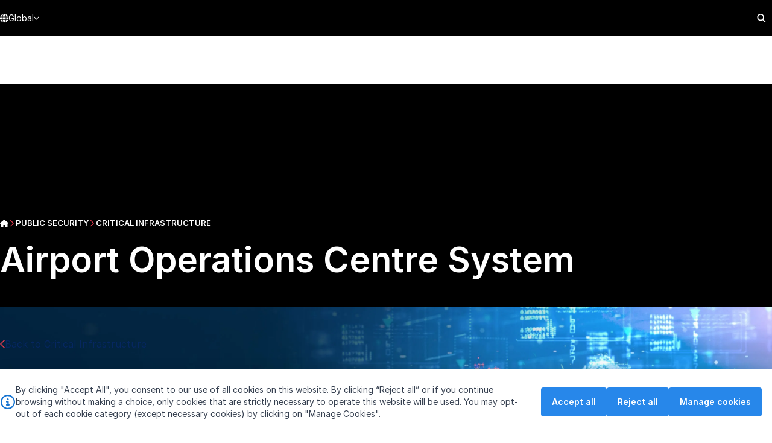

--- FILE ---
content_type: text/css
request_url: https://www.stengg.com/astro-boostrap.css?v=1e33af0c1fae10b9dfe3e915d09113ce88135ed05d3c5bae80f32d10b241f83b
body_size: 105
content:
/* Contents generated by Astro on build, and inlined in page <head>. Copied here to have stylesheet linked to Kentico page template. */
astro-island,
astro-slot,
astro-static-slot {
  display: contents;
}


--- FILE ---
content_type: text/css
request_url: https://www.stengg.com/bundle.css?v=1e33af0c1fae10b9dfe3e915d09113ce88135ed05d3c5bae80f32d10b241f83b
body_size: 149414
content:
:root{--ste-blue:#062760;--ste-blue-rgb:6 39 96;--ste-blue-primary:#f5fbfd;--ste-blue-primary-rgb:245 251 253;--ste-new-blue:#2787ea;--ste-new-blue-rgb:39 135 234;--ste-light-blue:#23b9db;--ste-light-blue-rgb:35 185 219;--ste-red:#e63c4f;--ste-red-rgb:230 60 79;--ste-ocean:#00a9ce;--ste-ocean-rgb:0 169 206;--color-body-base:#374151;--color-body-link-base:#1573d1;--color-body-headings-base:var(--ste-blue);--color-body-base-inverted:#fff;--color-body-link-base-inverted:#3d90e4;--color-body-headings-base-inverted:#fff;--site-header-topbar-height:60px;--site-header-navbar-height:80px;--site-mobile-menu-header-height:80px;--financial-banner-height:48px;--hero-animated-banner-height:calc(100vh - calc(var(--site-header-topbar-height) + var(--financial-banner-height)))}@supports (height: 100svh){:root{--hero-animated-banner-height:calc(100svh - calc(var(--site-header-topbar-height) + var(--financial-banner-height)))}}@media (min-width: 1024px){:root{--financial-banner-height:80px}}@media (min-width: 1310px){:root{--site-header-topbar-height:60px;--site-header-navbar-height:120px}}/*
! tailwindcss v3.4.1 | MIT License | https://tailwindcss.com
*//*
1. Prevent padding and border from affecting element width. (https://github.com/mozdevs/cssremedy/issues/4)
2. Allow adding a border to an element by just adding a border-width. (https://github.com/tailwindcss/tailwindcss/pull/116)
*/*,::before,::after{box-sizing:border-box;/* 1 */border-width:0;/* 2 */border-style:solid;/* 2 */border-color:#e5e7eb/* 2 */}::before,::after{--tw-content:''}/*
1. Use a consistent sensible line-height in all browsers.
2. Prevent adjustments of font size after orientation changes in iOS.
3. Use a more readable tab size.
4. Use the user's configured `sans` font-family by default.
5. Use the user's configured `sans` font-feature-settings by default.
6. Use the user's configured `sans` font-variation-settings by default.
7. Disable tap highlights on iOS
*/html,:host{line-height:1.5;/* 1 */-webkit-text-size-adjust:100%;/* 2 */-moz-tab-size:4;/* 3 */-o-tab-size:4;tab-size:4;/* 3 */font-family:ui-sans-serif,system-ui,sans-serif,"Apple Color Emoji","Segoe UI Emoji","Segoe UI Symbol","Noto Color Emoji";/* 4 */font-feature-settings:normal;/* 5 */font-variation-settings:normal;/* 6 */-webkit-tap-highlight-color:transparent/* 7 */}/*
1. Remove the margin in all browsers.
2. Inherit line-height from `html` so users can set them as a class directly on the `html` element.
*/body{margin:0;/* 1 */line-height:inherit/* 2 */}/*
1. Add the correct height in Firefox.
2. Correct the inheritance of border color in Firefox. (https://bugzilla.mozilla.org/show_bug.cgi?id=190655)
3. Ensure horizontal rules are visible by default.
*/hr{height:0;/* 1 */color:inherit;/* 2 */border-top-width:1px/* 3 */}/*
Add the correct text decoration in Chrome, Edge, and Safari.
*/abbr:where([title]){-webkit-text-decoration:underline dotted;text-decoration:underline dotted}/*
Remove the default font size and weight for headings.
*/h1,h2,h3,h4,h5,h6{font-size:inherit;font-weight:inherit}/*
Reset links to optimize for opt-in styling instead of opt-out.
*/a{color:inherit;text-decoration:inherit}/*
Add the correct font weight in Edge and Safari.
*/b,strong{font-weight:bolder}/*
1. Use the user's configured `mono` font-family by default.
2. Use the user's configured `mono` font-feature-settings by default.
3. Use the user's configured `mono` font-variation-settings by default.
4. Correct the odd `em` font sizing in all browsers.
*/code,kbd,samp,pre{font-family:ui-monospace,SFMono-Regular,Menlo,Monaco,Consolas,"Liberation Mono","Courier New",monospace;/* 1 */font-feature-settings:normal;/* 2 */font-variation-settings:normal;/* 3 */font-size:1em/* 4 */}/*
Add the correct font size in all browsers.
*/small{font-size:80%}/*
Prevent `sub` and `sup` elements from affecting the line height in all browsers.
*/sub,sup{font-size:75%;line-height:0;position:relative;vertical-align:baseline}sub{bottom:-0.25em}sup{top:-0.5em}/*
1. Remove text indentation from table contents in Chrome and Safari. (https://bugs.chromium.org/p/chromium/issues/detail?id=999088, https://bugs.webkit.org/show_bug.cgi?id=201297)
2. Correct table border color inheritance in all Chrome and Safari. (https://bugs.chromium.org/p/chromium/issues/detail?id=935729, https://bugs.webkit.org/show_bug.cgi?id=195016)
3. Remove gaps between table borders by default.
*/table{text-indent:0;/* 1 */border-color:inherit;/* 2 */border-collapse:collapse/* 3 */}/*
1. Change the font styles in all browsers.
2. Remove the margin in Firefox and Safari.
3. Remove default padding in all browsers.
*/button,input,optgroup,select,textarea{font-family:inherit;/* 1 */font-feature-settings:inherit;/* 1 */font-variation-settings:inherit;/* 1 */font-size:100%;/* 1 */font-weight:inherit;/* 1 */line-height:inherit;/* 1 */color:inherit;/* 1 */margin:0;/* 2 */padding:0/* 3 */}/*
Remove the inheritance of text transform in Edge and Firefox.
*/button,select{text-transform:none}/*
1. Correct the inability to style clickable types in iOS and Safari.
2. Remove default button styles.
*/button,[type='button'],[type='reset'],[type='submit']{-webkit-appearance:button;/* 1 */background-color:transparent;/* 2 */background-image:none/* 2 */}/*
Use the modern Firefox focus style for all focusable elements.
*/:-moz-focusring{outline:auto}/*
Remove the additional `:invalid` styles in Firefox. (https://github.com/mozilla/gecko-dev/blob/2f9eacd9d3d995c937b4251a5557d95d494c9be1/layout/style/res/forms.css#L728-L737)
*/:-moz-ui-invalid{box-shadow:none}/*
Add the correct vertical alignment in Chrome and Firefox.
*/progress{vertical-align:baseline}/*
Correct the cursor style of increment and decrement buttons in Safari.
*/::-webkit-inner-spin-button,::-webkit-outer-spin-button{height:auto}/*
1. Correct the odd appearance in Chrome and Safari.
2. Correct the outline style in Safari.
*/[type='search']{-webkit-appearance:textfield;/* 1 */outline-offset:-2px/* 2 */}/*
Remove the inner padding in Chrome and Safari on macOS.
*/::-webkit-search-decoration{-webkit-appearance:none}/*
1. Correct the inability to style clickable types in iOS and Safari.
2. Change font properties to `inherit` in Safari.
*/::-webkit-file-upload-button{-webkit-appearance:button;/* 1 */font:inherit/* 2 */}/*
Add the correct display in Chrome and Safari.
*/summary{display:list-item}/*
Removes the default spacing and border for appropriate elements.
*/blockquote,dl,dd,h1,h2,h3,h4,h5,h6,hr,figure,p,pre{margin:0}fieldset{margin:0;padding:0}legend{padding:0}ol,ul,menu{list-style:none;margin:0;padding:0}/*
Reset default styling for dialogs.
*/dialog{padding:0}/*
Prevent resizing textareas horizontally by default.
*/textarea{resize:vertical}/*
1. Reset the default placeholder opacity in Firefox. (https://github.com/tailwindlabs/tailwindcss/issues/3300)
2. Set the default placeholder color to the user's configured gray 400 color.
*/input::-moz-placeholder,textarea::-moz-placeholder{opacity:1;/* 1 */color:#9ca3af/* 2 */}input::placeholder,textarea::placeholder{opacity:1;/* 1 */color:#9ca3af/* 2 */}/*
Set the default cursor for buttons.
*/button,[role="button"]{cursor:pointer}/*
Make sure disabled buttons don't get the pointer cursor.
*/:disabled{cursor:default}/*
1. Make replaced elements `display: block` by default. (https://github.com/mozdevs/cssremedy/issues/14)
2. Add `vertical-align: middle` to align replaced elements more sensibly by default. (https://github.com/jensimmons/cssremedy/issues/14#issuecomment-634934210)
   This can trigger a poorly considered lint error in some tools but is included by design.
*/img,svg,video,canvas,audio,iframe,embed,object{display:block;/* 1 */vertical-align:middle/* 2 */}/*
Constrain images and videos to the parent width and preserve their intrinsic aspect ratio. (https://github.com/mozdevs/cssremedy/issues/14)
*/img,video{max-width:100%;height:auto}/* Make elements with the HTML hidden attribute stay hidden by default */[hidden]{display:none}[type='text'],input:where(:not([type])),[type='email'],[type='url'],[type='password'],[type='number'],[type='date'],[type='datetime-local'],[type='month'],[type='search'],[type='tel'],[type='time'],[type='week'],[multiple],textarea,select{-webkit-appearance:none;-moz-appearance:none;appearance:none;background-color:#fff;border-color:#6b7280;border-width:1px;border-radius:0px;padding-top:0.5rem;padding-right:0.75rem;padding-bottom:0.5rem;padding-left:0.75rem;font-size:1rem;line-height:1.5rem;--tw-shadow:0 0 #0000}[type='text']:focus,input:where(:not([type])):focus,[type='email']:focus,[type='url']:focus,[type='password']:focus,[type='number']:focus,[type='date']:focus,[type='datetime-local']:focus,[type='month']:focus,[type='search']:focus,[type='tel']:focus,[type='time']:focus,[type='week']:focus,[multiple]:focus,textarea:focus,select:focus{outline:2px solid transparent;outline-offset:2px;--tw-ring-inset:var(--tw-empty, );/*!*//*!*/--tw-ring-offset-width:0px;--tw-ring-offset-color:#fff;--tw-ring-color:#2563eb;--tw-ring-offset-shadow:var(--tw-ring-inset) 0 0 0 var(--tw-ring-offset-width) var(--tw-ring-offset-color);--tw-ring-shadow:var(--tw-ring-inset) 0 0 0 calc(1px + var(--tw-ring-offset-width)) var(--tw-ring-color);box-shadow:var(--tw-ring-offset-shadow),var(--tw-ring-shadow),var(--tw-shadow);border-color:#2563eb}input::-moz-placeholder,textarea::-moz-placeholder{color:#6b7280;opacity:1}input::placeholder,textarea::placeholder{color:#6b7280;opacity:1}::-webkit-datetime-edit-fields-wrapper{padding:0}::-webkit-date-and-time-value{min-height:1.5em;text-align:inherit}::-webkit-datetime-edit{display:inline-flex}::-webkit-datetime-edit,::-webkit-datetime-edit-year-field,::-webkit-datetime-edit-month-field,::-webkit-datetime-edit-day-field,::-webkit-datetime-edit-hour-field,::-webkit-datetime-edit-minute-field,::-webkit-datetime-edit-second-field,::-webkit-datetime-edit-millisecond-field,::-webkit-datetime-edit-meridiem-field{padding-top:0;padding-bottom:0}select{background-image:url("data:image/svg+xml,%3csvg xmlns='http://www.w3.org/2000/svg' fill='none' viewBox='0 0 20 20'%3e%3cpath stroke='%236b7280' stroke-linecap='round' stroke-linejoin='round' stroke-width='1.5' d='M6 8l4 4 4-4'/%3e%3c/svg%3e");background-position:right 0.5rem center;background-repeat:no-repeat;background-size:1.5em 1.5em;padding-right:2.5rem;-webkit-print-color-adjust:exact;print-color-adjust:exact}[multiple],[size]:where(select:not([size="1"])){background-image:initial;background-position:initial;background-repeat:unset;background-size:initial;padding-right:0.75rem;-webkit-print-color-adjust:unset;print-color-adjust:unset}[type='checkbox'],[type='radio']{-webkit-appearance:none;-moz-appearance:none;appearance:none;padding:0;-webkit-print-color-adjust:exact;print-color-adjust:exact;display:inline-block;vertical-align:middle;background-origin:border-box;-webkit-user-select:none;-moz-user-select:none;user-select:none;flex-shrink:0;height:1rem;width:1rem;color:#2563eb;background-color:#fff;border-color:#6b7280;border-width:1px;--tw-shadow:0 0 #0000}[type='checkbox']{border-radius:0px}[type='radio']{border-radius:100%}[type='checkbox']:focus,[type='radio']:focus{outline:2px solid transparent;outline-offset:2px;--tw-ring-inset:var(--tw-empty, );/*!*//*!*/--tw-ring-offset-width:2px;--tw-ring-offset-color:#fff;--tw-ring-color:#2563eb;--tw-ring-offset-shadow:var(--tw-ring-inset) 0 0 0 var(--tw-ring-offset-width) var(--tw-ring-offset-color);--tw-ring-shadow:var(--tw-ring-inset) 0 0 0 calc(2px + var(--tw-ring-offset-width)) var(--tw-ring-color);box-shadow:var(--tw-ring-offset-shadow),var(--tw-ring-shadow),var(--tw-shadow)}[type='checkbox']:checked,[type='radio']:checked{border-color:transparent;background-color:currentColor;background-size:100% 100%;background-position:center;background-repeat:no-repeat}[type='checkbox']:checked{background-image:url("data:image/svg+xml,%3csvg viewBox='0 0 16 16' fill='white' xmlns='http://www.w3.org/2000/svg'%3e%3cpath d='M12.207 4.793a1 1 0 010 1.414l-5 5a1 1 0 01-1.414 0l-2-2a1 1 0 011.414-1.414L6.5 9.086l4.293-4.293a1 1 0 011.414 0z'/%3e%3c/svg%3e")}@media (forced-colors: active){[type='checkbox']:checked{-webkit-appearance:auto;-moz-appearance:auto;appearance:auto}}[type='radio']:checked{background-image:url("data:image/svg+xml,%3csvg viewBox='0 0 16 16' fill='white' xmlns='http://www.w3.org/2000/svg'%3e%3ccircle cx='8' cy='8' r='3'/%3e%3c/svg%3e")}@media (forced-colors: active){[type='radio']:checked{-webkit-appearance:auto;-moz-appearance:auto;appearance:auto}}[type='checkbox']:checked:hover,[type='checkbox']:checked:focus,[type='radio']:checked:hover,[type='radio']:checked:focus{border-color:transparent;background-color:currentColor}[type='checkbox']:indeterminate{background-image:url("data:image/svg+xml,%3csvg xmlns='http://www.w3.org/2000/svg' fill='none' viewBox='0 0 16 16'%3e%3cpath stroke='white' stroke-linecap='round' stroke-linejoin='round' stroke-width='2' d='M4 8h8'/%3e%3c/svg%3e");border-color:transparent;background-color:currentColor;background-size:100% 100%;background-position:center;background-repeat:no-repeat}@media (forced-colors: active){[type='checkbox']:indeterminate{-webkit-appearance:auto;-moz-appearance:auto;appearance:auto}}[type='checkbox']:indeterminate:hover,[type='checkbox']:indeterminate:focus{border-color:transparent;background-color:currentColor}[type='file']{background:unset;border-color:inherit;border-width:0;border-radius:0;padding:0;font-size:unset;line-height:inherit}[type='file']:focus{outline:1px solid ButtonText;outline:1px auto -webkit-focus-ring-color}html,body{font-family:Inter,ui-sans-serif,system-ui,sans-serif,"Apple Color Emoji","Segoe UI Emoji","Segoe UI Symbol","Noto Color Emoji";font-size:1rem;line-height:1.5rem;line-height:1.5;color:var(--color-body-base);font-size:100%}[id],[name]{scroll-margin-top:160px}@media (min-width: 1310px){[id],[name]{scroll-margin-top:200px}}.container{margin-left:auto;margin-right:auto;width:100%;max-width:calc(1280px + 5rem)}.container:not(.container .container){padding-left:1.25rem;padding-right:1.25rem}@media (min-width: 640px){.container:not(.container .container){padding-left:1.5rem;padding-right:1.5rem}}@media (min-width: 1024px){.container:not(.container .container){padding-left:2.5rem;padding-right:2.5rem}}[type=text],input:where(:not([type])),[type=email],[type=url],[type=password],[type=number],[type=date],[type=datetime-local],[type=month],[type=search],[type=tel],[type=time],[type=week],[multiple],textarea,select{--tw-border-opacity:1;border-color:rgb(163 163 163 / var(--tw-border-opacity))}.has-error [type=text],.has-error input:where(:not([type])),.has-error [type=email],.has-error [type=url],.has-error [type=password],.has-error [type=number],.has-error [type=date],.has-error [type=datetime-local],.has-error [type=month],.has-error [type=search],.has-error [type=tel],.has-error [type=time],.has-error [type=week],.has-error [multiple],.has-error textarea,.has-error select{--tw-border-opacity:1;border-color:rgb(239 68 68 / var(--tw-border-opacity))}[type=text]:focus,input:where(:not([type])):focus,[type=email]:focus,[type=url]:focus,[type=password]:focus,[type=number]:focus,[type=date]:focus,[type=datetime-local]:focus,[type=month]:focus,[type=search]:focus,[type=tel]:focus,[type=time]:focus,[type=week]:focus,[multiple]:focus,textarea:focus,select:focus{--tw-border-opacity:1;border-color:rgb(var(--ste-ocean-rgb) / var(--tw-border-opacity));--tw-ring-opacity:1;--tw-ring-color:rgb(var(--ste-ocean-rgb) / var(--tw-ring-opacity))}/* prettier-ignore */h1,.h1,.H1{font-size:2.625rem;font-weight:600;line-height:1}.h1-hero{font-size:2rem;line-height:1.1;font-weight:600}/* prettier-ignore */h2,.h2,.H2{font-size:2rem;font-weight:600;line-height:1.25}.h2-hero{font-size:1.625rem;line-height:1.1;font-weight:600}/* prettier-ignore */h3,.h3,.H3{font-size:1.313rem;font-weight:600;line-height:1.5}/* prettier-ignore */h4,.h4,.H4{font-size:1.125rem;line-height:1.75rem;font-weight:700;line-height:1.5}/* prettier-ignore */h5,.h5,.H5{font-size:0.875rem;line-height:1.25rem;font-weight:700;line-height:1.5}/* prettier-ignore */h6,.h6,.H6{font-size:1rem;line-height:1.5rem;font-weight:600;line-height:1.5;color:var(--color-body-base)}@media (min-width: 640px){/* prettier-ignore */h1,.h1,.H1{font-size:3.625rem}.h1-hero{font-size:3rem}/* prettier-ignore */h2,.h2,.H2{font-size:2.25rem;line-height:2.5rem}.h2-hero{font-size:2.25rem;line-height:2.5rem}/* prettier-ignore */h3,.h3,.H3{font-size:1.5rem;line-height:2rem}/* prettier-ignore */h4,.h4,.H4{font-size:1.313rem}/* prettier-ignore */h6,.h6,.H6{font-size:1.25rem;line-height:1.75rem}}@media (min-width: 1024px){.h1-hero{font-size:3.625rem}}*,::before,::after{--tw-border-spacing-x:0;--tw-border-spacing-y:0;--tw-translate-x:0;--tw-translate-y:0;--tw-rotate:0;--tw-skew-x:0;--tw-skew-y:0;--tw-scale-x:1;--tw-scale-y:1;--tw-pan-x:;--tw-pan-y:;--tw-pinch-zoom:;--tw-scroll-snap-strictness:proximity;--tw-gradient-from-position:;--tw-gradient-via-position:;--tw-gradient-to-position:;--tw-ordinal:;--tw-slashed-zero:;--tw-numeric-figure:;--tw-numeric-spacing:;--tw-numeric-fraction:;--tw-ring-inset:;--tw-ring-offset-width:0px;--tw-ring-offset-color:#fff;--tw-ring-color:rgb(59 130 246 / 0.5);--tw-ring-offset-shadow:0 0 #0000;--tw-ring-shadow:0 0 #0000;--tw-shadow:0 0 #0000;--tw-shadow-colored:0 0 #0000;--tw-blur:;--tw-brightness:;--tw-contrast:;--tw-grayscale:;--tw-hue-rotate:;--tw-invert:;--tw-saturate:;--tw-sepia:;--tw-drop-shadow:;--tw-backdrop-blur:;--tw-backdrop-brightness:;--tw-backdrop-contrast:;--tw-backdrop-grayscale:;--tw-backdrop-hue-rotate:;--tw-backdrop-invert:;--tw-backdrop-opacity:;--tw-backdrop-saturate:;--tw-backdrop-sepia:}::backdrop{--tw-border-spacing-x:0;--tw-border-spacing-y:0;--tw-translate-x:0;--tw-translate-y:0;--tw-rotate:0;--tw-skew-x:0;--tw-skew-y:0;--tw-scale-x:1;--tw-scale-y:1;--tw-pan-x:;--tw-pan-y:;--tw-pinch-zoom:;--tw-scroll-snap-strictness:proximity;--tw-gradient-from-position:;--tw-gradient-via-position:;--tw-gradient-to-position:;--tw-ordinal:;--tw-slashed-zero:;--tw-numeric-figure:;--tw-numeric-spacing:;--tw-numeric-fraction:;--tw-ring-inset:;--tw-ring-offset-width:0px;--tw-ring-offset-color:#fff;--tw-ring-color:rgb(59 130 246 / 0.5);--tw-ring-offset-shadow:0 0 #0000;--tw-ring-shadow:0 0 #0000;--tw-shadow:0 0 #0000;--tw-shadow-colored:0 0 #0000;--tw-blur:;--tw-brightness:;--tw-contrast:;--tw-grayscale:;--tw-hue-rotate:;--tw-invert:;--tw-saturate:;--tw-sepia:;--tw-drop-shadow:;--tw-backdrop-blur:;--tw-backdrop-brightness:;--tw-backdrop-contrast:;--tw-backdrop-grayscale:;--tw-backdrop-hue-rotate:;--tw-backdrop-invert:;--tw-backdrop-opacity:;--tw-backdrop-saturate:;--tw-backdrop-sepia:}:root{--swiper-pagination-color:var(--ste-red);--swiper-pagination-bullet-size:12px;--swiper-pagination-bullet-width:12px;--swiper-pagination-bullet-height:12px;--swiper-pagination-bullet-horizontal-gap:6px;--swiper-pagination-bullet-inactive-color:#aaa;--swiper-pagination-bullet-inactive-opacity:1}.prose img{display:inline-block}.top-content-block{overflow:auto;overflow-x:hidden}.content-block{margin-top:2.5rem;overflow:auto;overflow-x:hidden}.content-block p > img{display:initial}.content-wrapper{padding-top:2.5rem;padding-bottom:2.5rem}.content-wrapper-feature{background-size:cover;background-repeat:no-repeat;background-position:50%}.content-block-wrapper-themed1{background:#a2ad00 linear-gradient(45deg, #a2ad00, #00a9ce)}.content-block-wrapper-themed2{background-color:#23b9db}.section-header{margin-bottom:2rem}.text-narrow-width{margin-left:auto;margin-right:auto}@media (min-width: 768px){.text-narrow-width{width:100%}}@media (min-width: 1024px){.text-narrow-width{width:65%}}#page-body > :last-child{margin-bottom:0}body.has-mobile-menu-open{overflow:hidden !important;position:fixed;width:100%;height:100%}:root{--ste-blue:#062760;--ste-blue-rgb:6 39 96;--ste-blue-primary:#f5fbfd;--ste-blue-primary-rgb:245 251 253;--ste-new-blue:#2787ea;--ste-new-blue-rgb:39 135 234;--ste-light-blue:#23b9db;--ste-light-blue-rgb:35 185 219;--ste-red:#e63c4f;--ste-red-rgb:230 60 79;--ste-ocean:#00a9ce;--ste-ocean-rgb:0 169 206;--color-body-base:#374151;--color-body-link-base:#1573d1;--color-body-headings-base:var(--ste-blue);--color-body-base-inverted:#fff;--color-body-link-base-inverted:#3d90e4;--color-body-headings-base-inverted:#fff;--site-header-topbar-height:60px;--site-header-navbar-height:80px;--site-mobile-menu-header-height:80px;--financial-banner-height:48px;--hero-animated-banner-height:calc(100vh - calc(var(--site-header-topbar-height) + var(--financial-banner-height)))}@supports (height: 100svh){:root{--hero-animated-banner-height:calc(100svh - calc(var(--site-header-topbar-height) + var(--financial-banner-height)))}}@media (min-width: 1024px){:root{--financial-banner-height:80px}}@media (min-width: 1310px){:root{--site-header-topbar-height:60px;--site-header-navbar-height:120px}}.h2 strong,.H2 strong{font-weight:600}.news-related-page .banner-carousel h1,.news-related-page h1{font-size:2.375rem;line-height:1.25}@media (min-width: 640px){.news-related-page .banner-carousel h1,.news-related-page h1{font-size:3.375rem}}.content-inverse h1,.content-inverse h2,.content-inverse,.content-inverse .section-header h1,.content-inverse .section-header h2,.content-inverse .section-header h3,.content-inverse .section-header h4,.content-inverse .section-header h5,.content-inverse .section-header h6,.content-inverse .section-header .section-header-pre-title{--tw-text-opacity:1;color:rgb(255 255 255 / var(--tw-text-opacity))}.new-form [type=text],.new-form input:where(:not([type])),.new-form [type=email],.new-form [type=url],.new-form [type=password],.new-form [type=number],.new-form [type=date],.new-form [type=datetime-local],.new-form [type=month],.new-form [type=search],.new-form [type=tel],.new-form [type=time],.new-form [type=week],.new-form [multiple],.new-form textarea,.new-form select{border-radius:0.25rem;--tw-border-opacity:1;border-color:rgb(245 245 245 / var(--tw-border-opacity));padding-left:1rem;padding-right:1rem;padding-top:0.75rem;padding-bottom:0.75rem}.new-form .checkbox{font-size:0.875rem;line-height:1.25rem}.new-form select{background-image:url("data:image/svg+xml,%3csvg xmlns='http://www.w3.org/2000/svg' fill='none' viewBox='0 0 20 20'%3e%3cpath stroke='%23e63c4f' stroke-linecap='round' stroke-linejoin='round' stroke-width='1.5' d='M6 8l4 4 4-4'/%3e%3c/svg%3e")}.new-form input::-moz-placeholder,.new-form textarea::-moz-placeholder{color:#383838;opacity:0.4}.new-form input::-moz-placeholder,.new-form textarea::-moz-placeholder{color:#383838;opacity:0.4}.new-form input::placeholder,.new-form textarea::placeholder{color:#383838;opacity:0.4}.prose{color:var(--tw-prose-body)}.prose :where(p):not(:where([class~="not-prose"],[class~="not-prose"] *)){margin-top:1.25em;margin-bottom:1.25em}.prose :where(a):not(:where([class~="not-prose"],[class~="not-prose"] *)){color:var(--tw-prose-links);text-decoration:underline;text-underline-offset:2px}.prose :where(a):not(:where([class~="not-prose"],[class~="not-prose"] *)):hover{text-decoration:none}.prose :where(strong):not(:where([class~="not-prose"],[class~="not-prose"] *)){}.prose :where(ol):not(:where([class~="not-prose"],[class~="not-prose"] *)){list-style-type:decimal;margin-top:1.25em;margin-bottom:1.5em;padding-left:1.625em}.prose :where(ol[type="A"]):not(:where([class~="not-prose"],[class~="not-prose"] *)){list-style-type:upper-alpha}.prose :where(ol[type="a"]):not(:where([class~="not-prose"],[class~="not-prose"] *)){list-style-type:lower-alpha}.prose :where(ol[type="A" s]):not(:where([class~="not-prose"],[class~="not-prose"] *)){list-style-type:upper-alpha}.prose :where(ol[type="a" s]):not(:where([class~="not-prose"],[class~="not-prose"] *)){list-style-type:lower-alpha}.prose :where(ol[type="I"]):not(:where([class~="not-prose"],[class~="not-prose"] *)){list-style-type:upper-roman}.prose :where(ol[type="i"]):not(:where([class~="not-prose"],[class~="not-prose"] *)){list-style-type:lower-roman}.prose :where(ol[type="I" s]):not(:where([class~="not-prose"],[class~="not-prose"] *)){list-style-type:upper-roman}.prose :where(ol[type="i" s]):not(:where([class~="not-prose"],[class~="not-prose"] *)){list-style-type:lower-roman}.prose :where(ol[type="1"]):not(:where([class~="not-prose"],[class~="not-prose"] *)){list-style-type:decimal}.prose :where(ul):not(:where([class~="not-prose"],[class~="not-prose"] *)){list-style-type:disc;margin-top:1.25em;margin-bottom:1.25em;padding-left:1.625em}.prose :where(ol > li):not(:where([class~="not-prose"],[class~="not-prose"] *))::marker{color:var(--tw-prose-counters)}.prose :where(ul > li):not(:where([class~="not-prose"],[class~="not-prose"] *))::marker{color:var(--tw-prose-bullets)}.prose :where(dt):not(:where([class~="not-prose"],[class~="not-prose"] *)){color:var(--tw-prose-headings);font-weight:600;margin-top:1.25em}.prose :where(hr):not(:where([class~="not-prose"],[class~="not-prose"] *)){border-color:var(--tw-prose-hr);margin-top:3em;margin-bottom:3em}.prose :where(blockquote):not(:where([class~="not-prose"],[class~="not-prose"] *)){color:var(--tw-prose-quotes);border-left-color:var(--tw-prose-quote-borders);margin-top:1.6em;margin-bottom:1.6em;padding-left:1em;font-size:1.25rem;border-left-width:4px;border-left-style:solid}.prose :where(h1):not(:where([class~="not-prose"],[class~="not-prose"] *)){color:var(--tw-prose-headings);margin-top:0.5rem;margin-bottom:0.5rem}.prose :where(h2):not(:where([class~="not-prose"],[class~="not-prose"] *)){color:var(--tw-prose-headings)}.prose :where(h3):not(:where([class~="not-prose"],[class~="not-prose"] *)){color:var(--tw-prose-headings)}.prose :where(h4):not(:where([class~="not-prose"],[class~="not-prose"] *)){color:var(--tw-prose-headings)}.prose :where(.h2):not(:where([class~="not-prose"],[class~="not-prose"] *)){color:var(--tw-prose-headings)}.prose :where(.h3):not(:where([class~="not-prose"],[class~="not-prose"] *)){color:var(--tw-prose-headings)}.prose :where(.h4):not(:where([class~="not-prose"],[class~="not-prose"] *)){color:var(--tw-prose-headings)}.prose :where(.h5):not(:where([class~="not-prose"],[class~="not-prose"] *)){color:var(--tw-prose-headings)}.prose :where(.h6):not(:where([class~="not-prose"],[class~="not-prose"] *)){color:var(--tw-prose-headings)}.prose :where(img):not(:where([class~="not-prose"],[class~="not-prose"] *)){margin-top:1em;margin-bottom:1em}.prose :where(table):not(:where([class~="not-prose"],[class~="not-prose"] *)){width:100%;table-layout:auto;text-align:left;margin-top:2em;margin-bottom:2em;font-size:0.875em;line-height:1.7142857}.prose :where(thead):not(:where([class~="not-prose"],[class~="not-prose"] *)){border-bottom-width:1px;border-bottom-color:var(--tw-prose-th-borders)}.prose :where(thead th):not(:where([class~="not-prose"],[class~="not-prose"] *)){color:var(--tw-prose-headings);font-weight:600;vertical-align:bottom;padding-right:0.5714286em;padding-bottom:0.5714286em;padding-left:0.5714286em}.prose :where(tbody tr):not(:where([class~="not-prose"],[class~="not-prose"] *)){border-bottom-width:1px;border-bottom-color:var(--tw-prose-td-borders)}.prose :where(tbody tr:last-child):not(:where([class~="not-prose"],[class~="not-prose"] *)){border-bottom-width:0}.prose :where(tbody td):not(:where([class~="not-prose"],[class~="not-prose"] *)){vertical-align:top}.prose :where(tfoot):not(:where([class~="not-prose"],[class~="not-prose"] *)){border-top-width:1px;border-top-color:var(--tw-prose-th-borders)}.prose :where(tfoot td):not(:where([class~="not-prose"],[class~="not-prose"] *)){vertical-align:top}.prose :where(figure > *):not(:where([class~="not-prose"],[class~="not-prose"] *)){margin-top:0;margin-bottom:0}.prose :where(figcaption):not(:where([class~="not-prose"],[class~="not-prose"] *)){color:var(--tw-prose-captions);font-size:0.875em;line-height:1.4285714;margin-top:0.8571429em}.prose :where(h2, .h2, h3, .h3):not(:where([class~="not-prose"],[class~="not-prose"] *)){margin-top:0.5rem;margin-bottom:0.5rem}.prose :where(h4, .h4, h5, .h5, h6, .h6):not(:where([class~="not-prose"],[class~="not-prose"] *)){margin-top:0.5rem;margin-bottom:0.5rem}.prose :where(.prose > :first-child, .h2:first-child, > .h3:first-child, > .h4:first-child, > .h5:first-child, > .h6:first-child):not(:where([class~="not-prose"],[class~="not-prose"] *)){margin-top:0}.prose :where(.prose > :last-child, .h2:last-child, > .h3:last-child, > .h4:last-child, > .h5:last-child, > .h6:last-child):not(:where([class~="not-prose"],[class~="not-prose"] *)){margin-bottom:0}.prose :where(picture):not(:where([class~="not-prose"],[class~="not-prose"] *)){margin-top:2em;margin-bottom:2em}.prose :where(picture > img):not(:where([class~="not-prose"],[class~="not-prose"] *)){margin-top:0;margin-bottom:0}.prose :where(video):not(:where([class~="not-prose"],[class~="not-prose"] *)){margin-top:2em;margin-bottom:2em}.prose :where(li):not(:where([class~="not-prose"],[class~="not-prose"] *)){margin-top:0.5em;margin-bottom:0.5em}.prose :where(ol > li):not(:where([class~="not-prose"],[class~="not-prose"] *)){padding-left:0.375em}.prose :where(ul > li):not(:where([class~="not-prose"],[class~="not-prose"] *)){padding-left:0.375em}.prose :where(.prose > ul > li p):not(:where([class~="not-prose"],[class~="not-prose"] *)){margin-top:0.75em;margin-bottom:0.75em}.prose :where(.prose > ul > li > *:first-child):not(:where([class~="not-prose"],[class~="not-prose"] *)){margin-top:1.25em}.prose :where(.prose > ul > li > *:last-child):not(:where([class~="not-prose"],[class~="not-prose"] *)){margin-bottom:1.25em}.prose :where(.prose > ol > li > *:first-child):not(:where([class~="not-prose"],[class~="not-prose"] *)){margin-top:1.25em}.prose :where(.prose > ol > li > *:last-child):not(:where([class~="not-prose"],[class~="not-prose"] *)){margin-bottom:1.25em}.prose :where(ul ul, ul ol, ol ul, ol ol):not(:where([class~="not-prose"],[class~="not-prose"] *)){margin-top:0.75em;margin-bottom:1.5em}.prose :where(dl):not(:where([class~="not-prose"],[class~="not-prose"] *)){margin-top:1.25em;margin-bottom:1.25em}.prose :where(dd):not(:where([class~="not-prose"],[class~="not-prose"] *)){margin-top:0.5em;padding-left:1.625em}.prose :where(hr + *):not(:where([class~="not-prose"],[class~="not-prose"] *)){margin-top:0}.prose :where(h2 + *):not(:where([class~="not-prose"],[class~="not-prose"] *)){margin-top:0}.prose :where(h3 + *):not(:where([class~="not-prose"],[class~="not-prose"] *)){margin-top:0}.prose :where(h4 + *):not(:where([class~="not-prose"],[class~="not-prose"] *)){margin-top:0}.prose :where(table p):not(:where([class~="not-prose"],[class~="not-prose"] *)){margin-top:0;margin-bottom:0}.prose :where(table img):not(:where([class~="not-prose"],[class~="not-prose"] *)){margin-top:0;margin-bottom:0}.prose :where(thead th:first-child):not(:where([class~="not-prose"],[class~="not-prose"] *)){padding-left:0}.prose :where(thead th:last-child):not(:where([class~="not-prose"],[class~="not-prose"] *)){padding-right:0}.prose :where(tbody td, tfoot td):not(:where([class~="not-prose"],[class~="not-prose"] *)){padding-top:0.5714286em;padding-right:0.5714286em;padding-bottom:0.5714286em;padding-left:0.5714286em}.prose :where(tbody td:first-child, tfoot td:first-child):not(:where([class~="not-prose"],[class~="not-prose"] *)){padding-left:0}.prose :where(tbody td:last-child, tfoot td:last-child):not(:where([class~="not-prose"],[class~="not-prose"] *)){padding-right:0}.prose :where(figure):not(:where([class~="not-prose"],[class~="not-prose"] *)){margin-top:2em;margin-bottom:2em}.prose{--tw-prose-body:var(--color-body-base);--tw-prose-headings:var(--ste-blue);--tw-prose-lead:var(--color-body-base);--tw-prose-links:var(--color-body-link-base);--tw-prose-counters:var(--color-body-base);--tw-prose-bullets:var(--color-body-base);--tw-prose-hr:#e5e7eb;--tw-prose-quotes:#111827;--tw-prose-quote-borders:#e5e7eb;--tw-prose-captions:var(--color-body-base);--tw-prose-th-borders:#e5e7eb;--tw-prose-td-borders:#e5e7eb}.prose-light{--tw-prose-body:var(--color-body-base-inverted);--tw-prose-headings:var(--color-body-base-inverted);--tw-prose-lead:var(--color-body-base-inverted);--tw-prose-links:var(--color-body-link-base-inverted);--tw-prose-counters:var(--color-body-base-inverted);--tw-prose-bullets:var(--color-body-base-inverted);--tw-prose-hr:#e5e7eb;--tw-prose-quotes:var(--color-body-base-inverted);--tw-prose-quote-borders:var(--color-body-base-inverted);--tw-prose-captions:var(--color-body-base-inverted);--tw-prose-code:var(--color-body-base-inverted);--tw-prose-pre-code:var(--color-body-base-inverted);--tw-prose-pre-bg:var(--color-body-base-inverted);--tw-prose-th-borders:var(--color-body-base-inverted);--tw-prose-td-borders:var(--color-body-base-inverted)}.btn{display:inline-flex;min-height:3rem;align-items:center;border-radius:0.25rem;padding-left:1rem;padding-right:1rem;padding-top:0.5rem;padding-bottom:0.5rem;font-size:0.875rem;line-height:1.25rem;text-decoration-line:none;transition-property:color,background-color,border-color,text-decoration-color,fill,stroke;transition-timing-function:cubic-bezier(0.4, 0, 0.2, 1);transition-duration:150ms}.btn:hover{text-decoration-line:none}.btn-sm{min-height:2.25rem}.btn-lg{min-height:3.5rem}.btn-primary{border-width:2px;--tw-border-opacity:1;border-color:rgb(var(--ste-red-rgb) / var(--tw-border-opacity));background-color:transparent;font-weight:600;--tw-text-opacity:1;color:rgb(var(--ste-red-rgb) / var(--tw-text-opacity))}.btn-primary:not([disabled]):hover{--tw-bg-opacity:1;background-color:rgb(220 38 38 / var(--tw-bg-opacity));--tw-text-opacity:1;color:rgb(255 255 255 / var(--tw-text-opacity))}.btn-secondary{border-width:2px;--tw-border-opacity:1;border-color:rgb(255 255 255 / var(--tw-border-opacity));background-color:transparent;font-weight:600;--tw-text-opacity:1;color:rgb(255 255 255 / var(--tw-text-opacity))}.btn-secondary:not([disabled]):hover{--tw-bg-opacity:1;background-color:rgb(107 114 128 / var(--tw-bg-opacity))}.btn-primary-solid{border-width:2px;border-color:transparent;--tw-bg-opacity:1;background-color:rgb(var(--ste-new-blue-rgb) / var(--tw-bg-opacity));font-weight:600;--tw-text-opacity:1;color:rgb(255 255 255 / var(--tw-text-opacity))}.btn-primary-solid:not([disabled]):hover{--tw-bg-opacity:0.9}.btn-secondary-solid{border-width:2px;border-color:transparent;--tw-bg-opacity:1;background-color:rgb(255 255 255 / var(--tw-bg-opacity));font-weight:600;--tw-text-opacity:1;color:rgb(0 0 0 / var(--tw-text-opacity))}.btn-secondary-solid:hover{--tw-text-opacity:1;color:rgb(var(--ste-red-rgb) / var(--tw-text-opacity))}.btn-tertiary-solid{border-width:2px;border-color:transparent;--tw-bg-opacity:1;background-color:rgb(var(--ste-new-blue-rgb) / var(--tw-bg-opacity));font-weight:600;--tw-text-opacity:1;color:rgb(255 255 255 / var(--tw-text-opacity))}.btn-tertiary-solid:not([disabled]):hover{--tw-bg-opacity:0.9}.content-inverse .btn-tertiary-solid{border-width:2px;border-color:transparent;--tw-bg-opacity:1;background-color:rgb(255 255 255 / var(--tw-bg-opacity));font-weight:600;--tw-text-opacity:1;color:rgb(var(--ste-new-blue-rgb) / var(--tw-text-opacity))}.content-inverse .btn-tertiary-solid:not([disabled]):hover{--tw-bg-opacity:1;background-color:rgb(var(--ste-new-blue-rgb) / var(--tw-bg-opacity));--tw-text-opacity:1;color:rgb(255 255 255 / var(--tw-text-opacity))}.btn-theme-default-solid{border-width:2px;border-color:transparent;--tw-bg-opacity:1;background-color:rgb(255 255 255 / var(--tw-bg-opacity));font-weight:600;--tw-text-opacity:1;color:rgb(0 0 0 / var(--tw-text-opacity))}.btn-theme-default-solid:not([disabled]):hover{--tw-text-opacity:1;color:rgb(var(--ste-new-blue-rgb) / var(--tw-text-opacity))}.btn-transparent{border-width:2px;--tw-border-opacity:1;border-color:rgb(255 255 255 / var(--tw-border-opacity));background-color:transparent;font-weight:600;--tw-text-opacity:1;color:rgb(255 255 255 / var(--tw-text-opacity))}.btn-transparent:not([disabled]):hover{--tw-border-opacity:1;border-color:rgb(var(--ste-new-blue-rgb) / var(--tw-border-opacity));--tw-bg-opacity:1;background-color:rgb(var(--ste-new-blue-rgb) / var(--tw-bg-opacity))}.btn-gray{border-width:2px;--tw-border-opacity:1;border-color:rgb(229 231 235 / var(--tw-border-opacity));--tw-bg-opacity:1;background-color:rgb(229 231 235 / var(--tw-bg-opacity));font-weight:400;--tw-text-opacity:1;color:rgb(0 0 0 / var(--tw-text-opacity))}.btn-gray:not([disabled]):hover{--tw-border-opacity:1;border-color:rgb(75 85 99 / var(--tw-border-opacity));--tw-bg-opacity:1;background-color:rgb(75 85 99 / var(--tw-bg-opacity));--tw-text-opacity:1;color:rgb(255 255 255 / var(--tw-text-opacity))}.stretched-link::after{content:"";position:absolute;inset:0;z-index:1}.swiper-pagination.swiper-pagination--below{--swiper-pagination-top:auto;--swiper-pagination-bottom:0;position:relative}.is-loading .sensitive-content{opacity:0}.sensitive-content{opacity:1;transition:opacity 0.3s ease}/* Full Animated Banner */.hero{position:relative;--tw-text-opacity:1;color:rgb(255 255 255 / var(--tw-text-opacity));background-color:#343434}.hero .hero-media-wrapper{position:absolute;bottom:0px;left:0px;right:0px;top:0px;z-index:70}.zebra-list > li:nth-child(odd){background-color:#f4f4f4}/* Generic textual asymmetrical *//* Financial Block V2 *//* Table */table td{margin:0px;padding:0px;font-size:1.125rem;line-height:1.75rem}table p{margin:0px;font-size:1.125rem;line-height:1.75rem;--tw-text-opacity:1;color:rgb(75 85 99 / var(--tw-text-opacity))}table strong{font-size:1.125rem;line-height:1.75rem;--tw-text-opacity:1;color:rgb(75 85 99 / var(--tw-text-opacity))}/* Pagination */.pagination.bootpag li{padding-left:1rem;padding-right:1rem;padding-top:1rem;--tw-text-opacity:1;color:rgb(107 114 128 / var(--tw-text-opacity))}.pagination.bootpag li:hover{--tw-text-opacity:1;color:rgb(var(--ste-new-blue-rgb) / var(--tw-text-opacity))}.pagination.bootpag li a{--tw-text-opacity:1;color:rgb(107 114 128 / var(--tw-text-opacity));text-decoration-line:none}.pagination.bootpag li a:hover{--tw-text-opacity:1;color:rgb(var(--ste-new-blue-rgb) / var(--tw-text-opacity))}.pagination.bootpag li.active a{--tw-text-opacity:1;color:rgb(var(--ste-red-rgb) / var(--tw-text-opacity))}.pagination li.disabled a,.pagination li.disabled:hover,.pagination li.disabled:hover a{cursor:auto;--tw-text-opacity:1;color:rgb(156 163 175 / var(--tw-text-opacity))}.pagination li.prev,.pagination li.next{font-size:2.25rem;line-height:2.5rem;padding-top:5px}/*
  Images
  */.btn:not(.loading) .spinner{display:none !important}.btn.loading{pointer-events:none;position:relative;color:transparent}.btn.loading svg{opacity:0}.btn.loading .spinner{position:absolute;inset:0px;display:flex;align-items:center;justify-content:center}.btn.loading .spinner::before{box-sizing:border-box;height:1.25rem;width:1.25rem}@keyframes spin{to{transform:rotate(360deg)}}.btn.loading .spinner::before{animation:spin 1s linear infinite;border-radius:9999px;border-width:2px;border-style:solid;border-color:inherit;border-top-color:transparent;--tw-content:"";content:var(--tw-content)}#site-header .is-desktop{display:none}@media (min-width: 1310px){#site-header .is-mobile{display:none}#site-header .is-desktop{display:block}}#site-header .navbar{color:#fff;background-color:transparent;transition:background-color 300ms}#site-header .site-header-logo{transition:opacity 300ms}#site-header .site-header-logo--white{opacity:1}#site-header .site-header-logo--colored{opacity:0}#site-header .global-search-toggle{transition:color 300ms}#site-header.is-solid .navbar{color:var(--body-color);background-color:#fff}#site-header.is-solid .site-header-logo--white{opacity:0}#site-header.is-solid .site-header-logo--colored{opacity:1}#site-header.is-solid .global-search-toggle{color:var(--ste-red)}@media (min-width: 1310px){#site-header.is-hovered .navbar{color:var(--body-color);background-color:#fff}#site-header.is-hovered .site-header-logo--white{opacity:0}#site-header.is-hovered .site-header-logo--colored{opacity:1}#site-header.is-hovered .global-search-toggle{color:var(--ste-red)}}#site-header-main-menu .menu-item[aria-expanded=true]{--tw-border-opacity:1;border-bottom-color:rgb(var(--ste-red-rgb) / var(--tw-border-opacity));--tw-text-opacity:1;color:rgb(var(--ste-red-rgb) / var(--tw-text-opacity))}#site-header-main-menu button[aria-expanded=true] svg{--tw-rotate:180deg;transform:translate(var(--tw-translate-x), var(--tw-translate-y)) rotate(var(--tw-rotate)) skewX(var(--tw-skew-x)) skewY(var(--tw-skew-y)) scaleX(var(--tw-scale-x)) scaleY(var(--tw-scale-y))}#site-header-main-menu .mega-menu .submenu,#site-header-main-menu .dropdown-menu .submenu{display:grid;grid-template-rows:0fr;transition:grid-template-rows 400ms}#site-header-main-menu .mega-menu .submenu[aria-hidden=false],#site-header-main-menu .dropdown-menu .submenu[aria-hidden=false]{grid-template-rows:1fr}#site-header-main-menu .mega-menu li.has-submenu:not(.has-submenu .has-submenu).has-expanded,#site-header-main-menu .dropdown-menu li.has-submenu:not(.has-submenu .has-submenu).has-expanded{border-left-color:red;background-color:rgb(0 0 0 / 0.05)}#site-header-main-menu .mega-menu .has-submenu .has-submenu.has-expanded > .submenu-peer,#site-header-main-menu .dropdown-menu .has-submenu .has-submenu.has-expanded > .submenu-peer{background-color:rgb(0 0 0 / 0.05)}#site-header-main-menu .mega-menu .has-submenu .has-submenu.has-expanded .submenu[aria-hidden=false],#site-header-main-menu .dropdown-menu .has-submenu .has-submenu.has-expanded .submenu[aria-hidden=false]{background-color:rgb(0 0 0 / 0.05)}#site-header-main-menu .mega-menu li:not(li li),#site-header-main-menu .dropdown-menu li:not(li li){border-left:3px solid transparent}#site-mobile-menu-old #site-mobile-menu-overlay{visibility:visible;opacity:1;transition-property:all;transition-timing-function:cubic-bezier(0.4, 0, 0.2, 1);transition-duration:300ms;transition-timing-function:cubic-bezier(0, 0, 0.2, 1)}#site-mobile-menu-old #site-mobile-menu-overlay[aria-hidden=true]{visibility:hidden;opacity:0;transition-property:all;transition-timing-function:cubic-bezier(0.4, 0, 0.2, 1);transition-duration:300ms;transition-timing-function:cubic-bezier(0.4, 0, 1, 1)}@media (min-width: 1310px){#site-mobile-menu-old #site-mobile-menu-overlay{display:none !important}}#site-mobile-menu-old #site-mobile-menu-flyout button[aria-expanded=true] svg{--tw-rotate:180deg;transform:translate(var(--tw-translate-x), var(--tw-translate-y)) rotate(var(--tw-rotate)) skewX(var(--tw-skew-x)) skewY(var(--tw-skew-y)) scaleX(var(--tw-scale-x)) scaleY(var(--tw-scale-y))}#site-mobile-menu-old #site-mobile-menu-flyout .submenu{display:grid;grid-template-rows:0fr;transition:grid-template-rows 400ms}#site-mobile-menu-old #site-mobile-menu-flyout .submenu[aria-hidden=false]{grid-template-rows:1fr}#site-mobile-menu-old #site-mobile-menu-flyout li:not(li li){border-left:3px solid transparent}#site-mobile-menu-old #site-mobile-menu-flyout li.has-submenu:not(.has-submenu .has-submenu).has-expanded{--tw-border-opacity:1;border-left-color:rgb(var(--ste-red-rgb) / var(--tw-border-opacity));background-color:rgb(0 0 0 / 0.05)}#site-mobile-menu-old #site-mobile-menu-flyout .secondary-menu li.has-submenu:not(.has-submenu .has-submenu).has-expanded{--tw-border-opacity:1;border-left-color:rgb(163 163 163 / var(--tw-border-opacity))}#site-mobile-menu-old #site-mobile-menu-flyout .has-submenu .has-submenu.has-expanded > .submenu-peer{background-color:rgb(0 0 0 / 0.05)}#site-mobile-menu-old #site-mobile-menu-flyout .has-submenu .has-submenu.has-expanded .submenu[aria-hidden=false]{background-color:rgb(0 0 0 / 0.05)}.content-theme-default{--color-text-base:var(--color-body-base);--color-text-headings:var(--color-body-headings-base)}.content-theme-inverted{--color-text-base:var(--color-body-base-inverted);--color-text-headings:var(--color-body-base-inverted)}.content-theme-inverted .btn-tertiary-solid{--tw-border-opacity:1;border-color:rgb(255 255 255 / var(--tw-border-opacity));background-color:transparent;--tw-text-opacity:1;color:rgb(255 255 255 / var(--tw-text-opacity))}.content-theme-inverted .btn-tertiary-solid:hover{--tw-border-opacity:1;border-color:rgb(var(--ste-new-blue-rgb) / var(--tw-border-opacity));--tw-bg-opacity:1;background-color:rgb(var(--ste-new-blue-rgb) / var(--tw-bg-opacity));--tw-text-opacity:1;color:rgb(255 255 255 / var(--tw-text-opacity))}.content-theme-inverted .prose{--tw-prose-body:var(--color-body-base-inverted);--tw-prose-headings:var(--color-body-base-inverted);--tw-prose-lead:var(--color-body-base-inverted);--tw-prose-links:var(--color-body-link-base-inverted);--tw-prose-bold:var(--color-body-base-inverted);--tw-prose-counters:var(--color-body-base-inverted);--tw-prose-bullets:var(--color-body-base-inverted);--tw-prose-hr:#e5e7eb;--tw-prose-quotes:var(--color-body-base-inverted);--tw-prose-quote-borders:var(--color-body-base-inverted);--tw-prose-captions:var(--color-body-base-inverted);--tw-prose-code:var(--color-body-base-inverted);--tw-prose-pre-code:var(--color-body-base-inverted);--tw-prose-pre-bg:var(--color-body-base-inverted);--tw-prose-th-borders:var(--color-body-base-inverted);--tw-prose-td-borders:var(--color-body-base-inverted)}.content-theme-inverted .card-theme-clear,.content-theme-inverted .card-theme-bordered{--color-card-text-base:var(--color-body-base-inverted);--color-card-text-headings:var(--color-body-base-inverted)}.sr-only{position:absolute;width:1px;height:1px;padding:0;margin:-1px;overflow:hidden;clip:rect(0, 0, 0, 0);white-space:nowrap;border-width:0}.pointer-events-none{pointer-events:none}.visible{visibility:visible}.invisible{visibility:hidden}.static{position:static}.fixed{position:fixed}.absolute{position:absolute}.relative{position:relative}.sticky{position:sticky}.inset-0{inset:0px}.inset-x-0{left:0px;right:0px}.bottom-0{bottom:0px}.left-0{left:0px}.left-\[2px\]{left:2px}.right-0{right:0px}.right-3{right:0.75rem}.right-\[10px\]{right:10px}.top-0{top:0px}.top-1\/2{top:50%}.top-5{top:1.25rem}.top-\[2px\]{top:2px}.top-\[5px\]{top:5px}.top-full{top:100%}.isolate{isolation:isolate}.z-0{z-index:0}.z-10{z-index:10}.z-20{z-index:20}.z-\[1000\]{z-index:1000}.z-\[2000\]{z-index:2000}.z-\[2001\]{z-index:2001}.z-\[3000\]{z-index:3000}.z-\[4000\]{z-index:4000}.order-last{order:9999}.col-span-1{grid-column:span 1/span 1}.col-span-10{grid-column:span 10/span 10}.col-span-12{grid-column:span 12/span 12}.col-span-2{grid-column:span 2/span 2}.col-span-4{grid-column:span 4/span 4}.col-span-5{grid-column:span 5/span 5}.col-span-6{grid-column:span 6/span 6}.col-span-7{grid-column:span 7/span 7}.col-span-8{grid-column:span 8/span 8}.col-span-full{grid-column:1/-1}.col-start-1{grid-column-start:1}.row-start-1{grid-row-start:1}.float-right{float:right}.\!m-0{margin:0px !important}.m-0{margin:0px}.mx-3{margin-left:0.75rem;margin-right:0.75rem}.mx-auto{margin-left:auto;margin-right:auto}.my-0{margin-top:0px;margin-bottom:0px}.my-10{margin-top:2.5rem;margin-bottom:2.5rem}.my-12{margin-top:3rem;margin-bottom:3rem}.my-14{margin-top:3.5rem;margin-bottom:3.5rem}.my-16{margin-top:4rem;margin-bottom:4rem}.my-20{margin-top:5rem;margin-bottom:5rem}.my-4{margin-top:1rem;margin-bottom:1rem}.my-5{margin-top:1.25rem;margin-bottom:1.25rem}.my-6{margin-top:1.5rem;margin-bottom:1.5rem}.my-8{margin-top:2rem;margin-bottom:2rem}.my-\[var\(--wrapper-margin\)\]{margin-top:var(--wrapper-margin);margin-bottom:var(--wrapper-margin)}.-mb-\[var\(--content-margin\)\]{margin-bottom:calc(var(--content-margin) * -1)}.-mb-px{margin-bottom:-1px}.-ml-2{margin-left:-0.5rem}.-ml-\[var\(--swiper-pagination-bullet-horizontal-gap\)\]{margin-left:calc(var(--swiper-pagination-bullet-horizontal-gap) * -1)}.-mr-2{margin-right:-0.5rem}.-mt-1{margin-top:-0.25rem}.-mt-1\.5{margin-top:-0.375rem}.-mt-\[var\(--site-header-navbar-height\)\]{margin-top:calc(var(--site-header-navbar-height) * -1)}.mb-0{margin-bottom:0px}.mb-0\.5{margin-bottom:0.125rem}.mb-1{margin-bottom:0.25rem}.mb-10{margin-bottom:2.5rem}.mb-12{margin-bottom:3rem}.mb-2{margin-bottom:0.5rem}.mb-3{margin-bottom:0.75rem}.mb-4{margin-bottom:1rem}.mb-40{margin-bottom:10rem}.mb-5{margin-bottom:1.25rem}.mb-6{margin-bottom:1.5rem}.mb-8{margin-bottom:2rem}.mb-\[var\(--content-margin\)\]{margin-bottom:var(--content-margin)}.ml-2{margin-left:0.5rem}.ml-3{margin-left:0.75rem}.ml-8{margin-left:2rem}.ml-auto{margin-left:auto}.mr-2{margin-right:0.5rem}.mt-1{margin-top:0.25rem}.mt-10{margin-top:2.5rem}.mt-12{margin-top:3rem}.mt-16{margin-top:4rem}.mt-2{margin-top:0.5rem}.mt-24{margin-top:6rem}.mt-3{margin-top:0.75rem}.mt-4{margin-top:1rem}.mt-6{margin-top:1.5rem}.mt-7{margin-top:1.75rem}.mt-8{margin-top:2rem}.mt-auto{margin-top:auto}.box-border{box-sizing:border-box}.block{display:block}.inline-block{display:inline-block}.inline{display:inline}.flex{display:flex}.inline-flex{display:inline-flex}.table{display:table}.grid{display:grid}.\!hidden{display:none !important}.hidden{display:none}.aspect-16\/9{aspect-ratio:16/9}.aspect-4\/3{aspect-ratio:4/3}.aspect-square{aspect-ratio:1/1}.aspect-video{aspect-ratio:16/9}.\!h-auto{height:auto !important}.h-10{height:2.5rem}.h-11{height:2.75rem}.h-12{height:3rem}.h-16{height:4rem}.h-3{height:0.75rem}.h-3\.5{height:0.875rem}.h-4{height:1rem}.h-5{height:1.25rem}.h-6{height:1.5rem}.h-7{height:1.75rem}.h-8{height:2rem}.h-9{height:2.25rem}.h-\[--site-header-navbar-height\]{height:var(--site-header-navbar-height)}.h-\[--site-header-topbar-height\]{height:var(--site-header-topbar-height)}.h-\[--site-mobile-menu-header-height\]{height:var(--site-mobile-menu-header-height)}.h-\[18px\]{height:18px}.h-\[5000px\]{height:5000px}.h-\[var\(--financial-banner-height\)\]{height:var(--financial-banner-height)}.h-auto{height:auto}.h-full{height:100%}.h-svh{height:100svh}.max-h-\[520px\]{max-height:520px}.min-h-12{min-height:3rem}.min-h-52{min-height:13rem}.min-h-72{min-height:18rem}.min-h-8{min-height:2rem}.min-h-\[100px\]{min-height:100px}.min-h-\[36px\]{min-height:36px}.min-h-\[370px\]{min-height:370px}.min-h-\[380px\]{min-height:380px}.min-h-\[450px\]{min-height:450px}.min-h-\[500px\]{min-height:500px}.min-h-\[600px\]{min-height:600px}.min-h-\[75px\]{min-height:75px}.min-h-\[var\(--hero-animated-banner-height\)\]{min-height:var(--hero-animated-banner-height)}.min-h-full{min-height:100%}.w-10{width:2.5rem}.w-12{width:3rem}.w-16{width:4rem}.w-20{width:5rem}.w-24{width:6rem}.w-3{width:0.75rem}.w-4{width:1rem}.w-5{width:1.25rem}.w-6{width:1.5rem}.w-7{width:1.75rem}.w-8{width:2rem}.w-9{width:2.25rem}.w-\[110px\]{width:110px}.w-\[14px\]{width:14px}.w-\[290px\]{width:290px}.w-\[300px\]{width:300px}.w-\[34px\]{width:34px}.w-auto{width:auto}.w-full{width:100%}.w-screen{width:100vw}.min-w-0{min-width:0px}.min-w-20{min-width:5rem}.min-w-24{min-width:6rem}.min-w-64{min-width:16rem}.min-w-full{min-width:100%}.max-w-2xl{max-width:42rem}.max-w-36{max-width:9rem}.max-w-4xl{max-width:56rem}.max-w-9{max-width:2.25rem}.max-w-\[1050px\]{max-width:1050px}.max-w-\[25\%\]{max-width:25%}.max-w-\[270px\]{max-width:270px}.max-w-\[410px\]{max-width:410px}.max-w-\[500px\]{max-width:500px}.max-w-\[600px\]{max-width:600px}.max-w-\[850px\]{max-width:850px}.max-w-prose{max-width:100ch}.max-w-screen-lg{max-width:1024px}.max-w-screen-md{max-width:768px}.max-w-screen-xl{max-width:1280px}.flex-1{flex:1 1 0%}.flex-shrink-0{flex-shrink:0}.shrink{flex-shrink:1}.shrink-0{flex-shrink:0}.grow{flex-grow:1}.basis-1\/2{flex-basis:50%}.basis-1\/4{flex-basis:25%}.-translate-y-1\/2{--tw-translate-y:-50%;transform:translate(var(--tw-translate-x), var(--tw-translate-y)) rotate(var(--tw-rotate)) skewX(var(--tw-skew-x)) skewY(var(--tw-skew-y)) scaleX(var(--tw-scale-x)) scaleY(var(--tw-scale-y))}.-translate-y-3{--tw-translate-y:-0.75rem;transform:translate(var(--tw-translate-x), var(--tw-translate-y)) rotate(var(--tw-rotate)) skewX(var(--tw-skew-x)) skewY(var(--tw-skew-y)) scaleX(var(--tw-scale-x)) scaleY(var(--tw-scale-y))}.translate-x-0{--tw-translate-x:0px;transform:translate(var(--tw-translate-x), var(--tw-translate-y)) rotate(var(--tw-rotate)) skewX(var(--tw-skew-x)) skewY(var(--tw-skew-y)) scaleX(var(--tw-scale-x)) scaleY(var(--tw-scale-y))}.translate-x-3{--tw-translate-x:0.75rem;transform:translate(var(--tw-translate-x), var(--tw-translate-y)) rotate(var(--tw-rotate)) skewX(var(--tw-skew-x)) skewY(var(--tw-skew-y)) scaleX(var(--tw-scale-x)) scaleY(var(--tw-scale-y))}.translate-y-full{--tw-translate-y:100%;transform:translate(var(--tw-translate-x), var(--tw-translate-y)) rotate(var(--tw-rotate)) skewX(var(--tw-skew-x)) skewY(var(--tw-skew-y)) scaleX(var(--tw-scale-x)) scaleY(var(--tw-scale-y))}.rotate-180{--tw-rotate:180deg;transform:translate(var(--tw-translate-x), var(--tw-translate-y)) rotate(var(--tw-rotate)) skewX(var(--tw-skew-x)) skewY(var(--tw-skew-y)) scaleX(var(--tw-scale-x)) scaleY(var(--tw-scale-y))}.scale-100{--tw-scale-x:1;--tw-scale-y:1;transform:translate(var(--tw-translate-x), var(--tw-translate-y)) rotate(var(--tw-rotate)) skewX(var(--tw-skew-x)) skewY(var(--tw-skew-y)) scaleX(var(--tw-scale-x)) scaleY(var(--tw-scale-y))}.scale-95{--tw-scale-x:.95;--tw-scale-y:.95;transform:translate(var(--tw-translate-x), var(--tw-translate-y)) rotate(var(--tw-rotate)) skewX(var(--tw-skew-x)) skewY(var(--tw-skew-y)) scaleX(var(--tw-scale-x)) scaleY(var(--tw-scale-y))}.transform{transform:translate(var(--tw-translate-x), var(--tw-translate-y)) rotate(var(--tw-rotate)) skewX(var(--tw-skew-x)) skewY(var(--tw-skew-y)) scaleX(var(--tw-scale-x)) scaleY(var(--tw-scale-y))}@keyframes spin{to{transform:rotate(360deg)}}.animate-spin{animation:spin 1s linear infinite}.cursor-pointer{cursor:pointer}.select-none{-webkit-user-select:none;-moz-user-select:none;user-select:none}.resize{resize:both}.grid-cols-1{grid-template-columns:repeat(1, minmax(0, 1fr))}.grid-cols-10{grid-template-columns:repeat(10, minmax(0, 1fr))}.grid-cols-12{grid-template-columns:repeat(12, minmax(0, 1fr))}.grid-cols-2{grid-template-columns:repeat(2, minmax(0, 1fr))}.grid-cols-3{grid-template-columns:repeat(3, minmax(0, 1fr))}.grid-cols-4{grid-template-columns:repeat(4, minmax(0, 1fr))}.flex-row{flex-direction:row}.flex-row-reverse{flex-direction:row-reverse}.flex-col{flex-direction:column}.flex-col-reverse{flex-direction:column-reverse}.flex-wrap{flex-wrap:wrap}.place-content-center{place-content:center}.items-start{align-items:flex-start}.items-end{align-items:flex-end}.items-center{align-items:center}.items-stretch{align-items:stretch}.justify-start{justify-content:flex-start}.justify-end{justify-content:flex-end}.justify-center{justify-content:center}.justify-between{justify-content:space-between}.gap-1{gap:0.25rem}.gap-2{gap:0.5rem}.gap-3{gap:0.75rem}.gap-4{gap:1rem}.gap-5{gap:1.25rem}.gap-6{gap:1.5rem}.gap-8{gap:2rem}.gap-x-0{-moz-column-gap:0px;column-gap:0px}.gap-x-1{-moz-column-gap:0.25rem;column-gap:0.25rem}.gap-x-1\.5{-moz-column-gap:0.375rem;column-gap:0.375rem}.gap-x-10{-moz-column-gap:2.5rem;column-gap:2.5rem}.gap-x-12{-moz-column-gap:3rem;column-gap:3rem}.gap-x-16{-moz-column-gap:4rem;column-gap:4rem}.gap-x-2{-moz-column-gap:0.5rem;column-gap:0.5rem}.gap-x-3{-moz-column-gap:0.75rem;column-gap:0.75rem}.gap-x-5{-moz-column-gap:1.25rem;column-gap:1.25rem}.gap-x-6{-moz-column-gap:1.5rem;column-gap:1.5rem}.gap-x-7{-moz-column-gap:1.75rem;column-gap:1.75rem}.gap-x-8{-moz-column-gap:2rem;column-gap:2rem}.gap-y-1{row-gap:0.25rem}.gap-y-1\.5{row-gap:0.375rem}.gap-y-10{row-gap:2.5rem}.gap-y-12{row-gap:3rem}.gap-y-2{row-gap:0.5rem}.gap-y-3{row-gap:0.75rem}.gap-y-4{row-gap:1rem}.gap-y-5{row-gap:1.25rem}.gap-y-6{row-gap:1.5rem}.gap-y-8{row-gap:2rem}.space-y-0 > :not([hidden]) ~ :not([hidden]){--tw-space-y-reverse:0;margin-top:calc(0px * calc(1 - var(--tw-space-y-reverse)));margin-bottom:calc(0px * var(--tw-space-y-reverse))}.space-y-0\.5 > :not([hidden]) ~ :not([hidden]){--tw-space-y-reverse:0;margin-top:calc(0.125rem * calc(1 - var(--tw-space-y-reverse)));margin-bottom:calc(0.125rem * var(--tw-space-y-reverse))}.space-y-10 > :not([hidden]) ~ :not([hidden]){--tw-space-y-reverse:0;margin-top:calc(2.5rem * calc(1 - var(--tw-space-y-reverse)));margin-bottom:calc(2.5rem * var(--tw-space-y-reverse))}.space-y-2 > :not([hidden]) ~ :not([hidden]){--tw-space-y-reverse:0;margin-top:calc(0.5rem * calc(1 - var(--tw-space-y-reverse)));margin-bottom:calc(0.5rem * var(--tw-space-y-reverse))}.space-y-4 > :not([hidden]) ~ :not([hidden]){--tw-space-y-reverse:0;margin-top:calc(1rem * calc(1 - var(--tw-space-y-reverse)));margin-bottom:calc(1rem * var(--tw-space-y-reverse))}.divide-x > :not([hidden]) ~ :not([hidden]){--tw-divide-x-reverse:0;border-right-width:calc(1px * var(--tw-divide-x-reverse));border-left-width:calc(1px * calc(1 - var(--tw-divide-x-reverse)))}.divide-y > :not([hidden]) ~ :not([hidden]){--tw-divide-y-reverse:0;border-top-width:calc(1px * calc(1 - var(--tw-divide-y-reverse)));border-bottom-width:calc(1px * var(--tw-divide-y-reverse))}.divide-neutral-200 > :not([hidden]) ~ :not([hidden]){--tw-divide-opacity:1;border-color:rgb(229 229 229 / var(--tw-divide-opacity))}.divide-neutral-300 > :not([hidden]) ~ :not([hidden]){--tw-divide-opacity:1;border-color:rgb(212 212 212 / var(--tw-divide-opacity))}.self-end{align-self:flex-end}.overflow-auto{overflow:auto}.overflow-hidden{overflow:hidden}.\!overflow-visible{overflow:visible !important}.overflow-y-auto{overflow-y:auto}.overflow-x-hidden{overflow-x:hidden}.whitespace-nowrap{white-space:nowrap}.text-balance{text-wrap:balance}.break-words{overflow-wrap:break-word}.break-all{word-break:break-all}.rounded{border-radius:0.25rem}.rounded-full{border-radius:9999px}.rounded-md{border-radius:0.375rem}.border{border-width:1px}.border-2{border-width:2px}.border-y-4{border-top-width:4px;border-bottom-width:4px}.border-b{border-bottom-width:1px}.border-b-2{border-bottom-width:2px}.border-b-4{border-bottom-width:4px}.border-b-\[3px\]{border-bottom-width:3px}.border-l{border-left-width:1px}.border-l-2{border-left-width:2px}.border-l-4{border-left-width:4px}.border-l-8{border-left-width:8px}.border-t{border-top-width:1px}.border-t-\[3px\]{border-top-width:3px}.border-solid{border-style:solid}.border-black\/10{border-color:rgb(0 0 0 / 0.1)}.border-black\/20{border-color:rgb(0 0 0 / 0.2)}.border-gray-300{--tw-border-opacity:1;border-color:rgb(209 213 219 / var(--tw-border-opacity))}.border-indigo-400{--tw-border-opacity:1;border-color:rgb(129 140 248 / var(--tw-border-opacity))}.border-inherit{border-color:inherit}.border-neutral-100{--tw-border-opacity:1;border-color:rgb(245 245 245 / var(--tw-border-opacity))}.border-neutral-200{--tw-border-opacity:1;border-color:rgb(229 229 229 / var(--tw-border-opacity))}.border-neutral-300{--tw-border-opacity:1;border-color:rgb(212 212 212 / var(--tw-border-opacity))}.border-ste-light-blue{--tw-border-opacity:1;border-color:rgb(var(--ste-light-blue-rgb) / var(--tw-border-opacity))}.border-ste-red{--tw-border-opacity:1;border-color:rgb(var(--ste-red-rgb) / var(--tw-border-opacity))}.border-stroke{--tw-border-opacity:1;border-color:rgb(212 212 212 / var(--tw-border-opacity))}.border-transparent{border-color:transparent}.border-white{--tw-border-opacity:1;border-color:rgb(255 255 255 / var(--tw-border-opacity))}.\!border-b-ste-red{--tw-border-opacity:1 !important;border-bottom-color:rgb(var(--ste-red-rgb) / var(--tw-border-opacity)) !important}.border-b-\[\#757575\]{--tw-border-opacity:1;border-bottom-color:rgb(117 117 117 / var(--tw-border-opacity))}.border-b-neutral-300{--tw-border-opacity:1;border-bottom-color:rgb(212 212 212 / var(--tw-border-opacity))}.border-b-neutral-700{--tw-border-opacity:1;border-bottom-color:rgb(64 64 64 / var(--tw-border-opacity))}.border-b-transparent{border-bottom-color:transparent}.border-l-black\/10{border-left-color:rgb(0 0 0 / 0.1)}.border-l-ste-ocean{--tw-border-opacity:1;border-left-color:rgb(var(--ste-ocean-rgb) / var(--tw-border-opacity))}.border-l-transparent{border-left-color:transparent}.border-t-neutral-200{--tw-border-opacity:1;border-top-color:rgb(229 229 229 / var(--tw-border-opacity))}.border-t-transparent{border-top-color:transparent}.bg-\[\#E5E5E5\]{--tw-bg-opacity:1;background-color:rgb(229 229 229 / var(--tw-bg-opacity))}.bg-\[\#E63C4F\]{--tw-bg-opacity:1;background-color:rgb(230 60 79 / var(--tw-bg-opacity))}.bg-\[\#F3F4F6\]{--tw-bg-opacity:1;background-color:rgb(243 244 246 / var(--tw-bg-opacity))}.bg-\[var\(--ste-blue\)\]{background-color:var(--ste-blue)}.bg-black{--tw-bg-opacity:1;background-color:rgb(0 0 0 / var(--tw-bg-opacity))}.bg-black\/20{background-color:rgb(0 0 0 / 0.2)}.bg-black\/70{background-color:rgb(0 0 0 / 0.7)}.bg-black\/80{background-color:rgb(0 0 0 / 0.8)}.bg-black\/\[0\.35\]{background-color:rgb(0 0 0 / 0.35)}.bg-card-fill{background-color:var(--color-card-fill)}.bg-green-50{--tw-bg-opacity:1;background-color:rgb(240 253 244 / var(--tw-bg-opacity))}.bg-indigo-50{--tw-bg-opacity:1;background-color:rgb(238 242 255 / var(--tw-bg-opacity))}.bg-indigo-700{--tw-bg-opacity:1;background-color:rgb(67 56 202 / var(--tw-bg-opacity))}.bg-neutral-100{--tw-bg-opacity:1;background-color:rgb(245 245 245 / var(--tw-bg-opacity))}.bg-neutral-200{--tw-bg-opacity:1;background-color:rgb(229 229 229 / var(--tw-bg-opacity))}.bg-neutral-600{--tw-bg-opacity:1;background-color:rgb(82 82 82 / var(--tw-bg-opacity))}.bg-neutral-700{--tw-bg-opacity:1;background-color:rgb(64 64 64 / var(--tw-bg-opacity))}.bg-neutral-800{--tw-bg-opacity:1;background-color:rgb(38 38 38 / var(--tw-bg-opacity))}.bg-red-50{--tw-bg-opacity:1;background-color:rgb(254 242 242 / var(--tw-bg-opacity))}.bg-rose-50{--tw-bg-opacity:1;background-color:rgb(255 241 242 / var(--tw-bg-opacity))}.bg-ste-blue{--tw-bg-opacity:1;background-color:rgb(var(--ste-blue-rgb) / var(--tw-bg-opacity))}.bg-ste-blue-primary{--tw-bg-opacity:1;background-color:rgb(var(--ste-blue-primary-rgb) / var(--tw-bg-opacity))}.bg-ste-light-blue{--tw-bg-opacity:1;background-color:rgb(var(--ste-light-blue-rgb) / var(--tw-bg-opacity))}.bg-ste-light-grey{--tw-bg-opacity:1;background-color:rgb(243 244 246 / var(--tw-bg-opacity))}.bg-ste-new-blue{--tw-bg-opacity:1;background-color:rgb(var(--ste-new-blue-rgb) / var(--tw-bg-opacity))}.bg-tile-fill{background-color:var(--color-tile-fill)}.bg-white{--tw-bg-opacity:1;background-color:rgb(255 255 255 / var(--tw-bg-opacity))}.bg-gradient-to-b{background-image:linear-gradient(to bottom, var(--tw-gradient-stops))}.bg-gradient-to-t{background-image:linear-gradient(to top, var(--tw-gradient-stops))}.from-black{--tw-gradient-from:#000 var(--tw-gradient-from-position);--tw-gradient-to:rgb(0 0 0 / 0) var(--tw-gradient-to-position);--tw-gradient-stops:var(--tw-gradient-from),var(--tw-gradient-to)}.from-card-hue{--tw-gradient-from:var(--color-card-gradient-hue) var(--tw-gradient-from-position);--tw-gradient-to:rgb(255 255 255 / 0) var(--tw-gradient-to-position);--tw-gradient-stops:var(--tw-gradient-from),var(--tw-gradient-to)}.from-transparent{--tw-gradient-from:transparent var(--tw-gradient-from-position);--tw-gradient-to:rgb(0 0 0 / 0) var(--tw-gradient-to-position);--tw-gradient-stops:var(--tw-gradient-from),var(--tw-gradient-to)}.via-65\%{--tw-gradient-via-position:65%}.to-black{--tw-gradient-to:#000 var(--tw-gradient-to-position)}.to-transparent{--tw-gradient-to:transparent var(--tw-gradient-to-position)}.bg-cover{background-size:cover}.bg-center{background-position:center}.bg-no-repeat{background-repeat:no-repeat}.fill-base-link{fill:var(--color-body-link-base)}.fill-current{fill:currentColor}.fill-ste-new-blue{fill:rgb(var(--ste-new-blue-rgb) / 1)}.fill-ste-red{fill:rgb(var(--ste-red-rgb) / 1)}.fill-transparent{fill:transparent}.fill-white{fill:#fff}.object-cover{-o-object-fit:cover;object-fit:cover}.object-center{-o-object-position:center;object-position:center}.p-0{padding:0px}.p-1{padding:0.25rem}.p-12{padding:3rem}.p-2{padding:0.5rem}.p-3{padding:0.75rem}.p-4{padding:1rem}.p-5{padding:1.25rem}.p-6{padding:1.5rem}.p-7{padding:1.75rem}.p-8{padding:2rem}.px-1{padding-left:0.25rem;padding-right:0.25rem}.px-2{padding-left:0.5rem;padding-right:0.5rem}.px-3{padding-left:0.75rem;padding-right:0.75rem}.px-4{padding-left:1rem;padding-right:1rem}.px-5{padding-left:1.25rem;padding-right:1.25rem}.px-6{padding-left:1.5rem;padding-right:1.5rem}.px-7{padding-left:1.75rem;padding-right:1.75rem}.py-1{padding-top:0.25rem;padding-bottom:0.25rem}.py-1\.5{padding-top:0.375rem;padding-bottom:0.375rem}.py-10{padding-top:2.5rem;padding-bottom:2.5rem}.py-12{padding-top:3rem;padding-bottom:3rem}.py-14{padding-top:3.5rem;padding-bottom:3.5rem}.py-16{padding-top:4rem;padding-bottom:4rem}.py-2{padding-top:0.5rem;padding-bottom:0.5rem}.py-20{padding-top:5rem;padding-bottom:5rem}.py-3{padding-top:0.75rem;padding-bottom:0.75rem}.py-4{padding-top:1rem;padding-bottom:1rem}.py-5{padding-top:1.25rem;padding-bottom:1.25rem}.py-6{padding-top:1.5rem;padding-bottom:1.5rem}.py-8{padding-top:2rem;padding-bottom:2rem}.py-\[var\(--wrapper-margin\)\]{padding-top:var(--wrapper-margin);padding-bottom:var(--wrapper-margin)}.pb-1{padding-bottom:0.25rem}.pb-10{padding-bottom:2.5rem}.pb-12{padding-bottom:3rem}.pb-2{padding-bottom:0.5rem}.pb-20{padding-bottom:5rem}.pb-4{padding-bottom:1rem}.pb-5{padding-bottom:1.25rem}.pb-8{padding-bottom:2rem}.pl-3{padding-left:0.75rem}.pl-4{padding-left:1rem}.pl-5{padding-left:1.25rem}.pl-6{padding-left:1.5rem}.pr-10{padding-right:2.5rem}.pr-14{padding-right:3.5rem}.pr-3{padding-right:0.75rem}.pr-4{padding-right:1rem}.pr-7{padding-right:1.75rem}.pr-8{padding-right:2rem}.pt-1{padding-top:0.25rem}.pt-10{padding-top:2.5rem}.pt-2{padding-top:0.5rem}.pt-3{padding-top:0.75rem}.pt-6{padding-top:1.5rem}.pt-\[var\(--site-header-navbar-height\)\]{padding-top:var(--site-header-navbar-height)}.text-left{text-align:left}.text-center{text-align:center}.text-right{text-align:right}.text-end{text-align:end}.align-middle{vertical-align:middle}.font-inter{font-family:Inter,ui-sans-serif,system-ui,sans-serif,"Apple Color Emoji","Segoe UI Emoji","Segoe UI Symbol","Noto Color Emoji"}.text-3xl{font-size:1.875rem;line-height:2.25rem}.text-4xl{font-size:2.25rem;line-height:2.5rem}.text-\[1\.7rem\]{font-size:1.7rem}.text-\[13px\]{font-size:13px}.text-\[14px\]{font-size:14px}.text-\[15px\]{font-size:15px}.text-\[17px\]{font-size:17px}.text-base{font-size:1rem;line-height:1.5rem}.text-lg{font-size:1.125rem;line-height:1.75rem}.text-sm{font-size:0.875rem;line-height:1.25rem}.text-xl{font-size:1.25rem;line-height:1.75rem}.text-xs{font-size:0.75rem;line-height:1rem}.font-bold{font-weight:700}.font-light{font-weight:300}.font-medium{font-weight:500}.font-normal{font-weight:400}.font-semibold{font-weight:600}.uppercase{text-transform:uppercase}.leading-\[1\.1\]{line-height:1.1}.leading-loose{line-height:2}.leading-none{line-height:1}.leading-tight{line-height:1.25}.text-base{color:var(--color-body-base)}.text-base-link{color:var(--color-body-link-base)}.text-black{--tw-text-opacity:1;color:rgb(0 0 0 / var(--tw-text-opacity))}.text-blue-200{--tw-text-opacity:1;color:rgb(191 219 254 / var(--tw-text-opacity))}.text-card-base{color:var(--color-card-text-base)}.text-card-headings{color:var(--color-card-text-headings)}.text-card-link{color:var(--color-card-link)}.text-gray-600{--tw-text-opacity:1;color:rgb(75 85 99 / var(--tw-text-opacity))}.text-gray-700{--tw-text-opacity:1;color:rgb(55 65 81 / var(--tw-text-opacity))}.text-green-400{--tw-text-opacity:1;color:rgb(74 222 128 / var(--tw-text-opacity))}.text-green-700{--tw-text-opacity:1;color:rgb(21 128 61 / var(--tw-text-opacity))}.text-green-800{--tw-text-opacity:1;color:rgb(22 101 52 / var(--tw-text-opacity))}.text-indigo-400{--tw-text-opacity:1;color:rgb(129 140 248 / var(--tw-text-opacity))}.text-indigo-700{--tw-text-opacity:1;color:rgb(67 56 202 / var(--tw-text-opacity))}.text-inherit{color:inherit}.text-lime-600{--tw-text-opacity:1;color:rgb(101 163 13 / var(--tw-text-opacity))}.text-neutral-500{--tw-text-opacity:1;color:rgb(115 115 115 / var(--tw-text-opacity))}.text-neutral-600{--tw-text-opacity:1;color:rgb(82 82 82 / var(--tw-text-opacity))}.text-red-400{--tw-text-opacity:1;color:rgb(248 113 113 / var(--tw-text-opacity))}.text-red-700{--tw-text-opacity:1;color:rgb(185 28 28 / var(--tw-text-opacity))}.text-red-800{--tw-text-opacity:1;color:rgb(153 27 27 / var(--tw-text-opacity))}.text-skin-base{color:var(--color-text-base)}.text-skin-headings{color:var(--color-text-headings)}.text-ste-blue{--tw-text-opacity:1;color:rgb(var(--ste-blue-rgb) / var(--tw-text-opacity))}.text-ste-light-blue{--tw-text-opacity:1;color:rgb(var(--ste-light-blue-rgb) / var(--tw-text-opacity))}.text-ste-new-blue{--tw-text-opacity:1;color:rgb(var(--ste-new-blue-rgb) / var(--tw-text-opacity))}.text-ste-ocean{--tw-text-opacity:1;color:rgb(var(--ste-ocean-rgb) / var(--tw-text-opacity))}.text-ste-red{--tw-text-opacity:1;color:rgb(var(--ste-red-rgb) / var(--tw-text-opacity))}.text-ste-red\/30{color:rgb(var(--ste-red-rgb) / 0.3)}.text-tile-base{color:var(--color-tile-text-base)}.text-tile-headings{color:var(--color-tile-text-headings)}.text-transparent{color:transparent}.text-white{--tw-text-opacity:1;color:rgb(255 255 255 / var(--tw-text-opacity))}.underline{text-decoration-line:underline}.underline-offset-2{text-underline-offset:2px}.underline-offset-4{text-underline-offset:4px}.opacity-0{opacity:0}.opacity-100{opacity:1}.opacity-20{opacity:0.2}.opacity-50{opacity:0.5}.opacity-65{opacity:0.65}.shadow-\[rgba\(0\2c 0\2c 0\2c 0\.1\)_0_0_20px_0px\]{--tw-shadow:rgba(0,0,0,0.1) 0 0 20px 0px;--tw-shadow-colored:0 0 20px 0px var(--tw-shadow-color);box-shadow:var(--tw-ring-offset-shadow, 0 0 #0000),var(--tw-ring-shadow, 0 0 #0000),var(--tw-shadow)}.shadow-xl{--tw-shadow:0 20px 25px -5px rgb(0 0 0 / 0.1),0 8px 10px -6px rgb(0 0 0 / 0.1);--tw-shadow-colored:0 20px 25px -5px var(--tw-shadow-color),0 8px 10px -6px var(--tw-shadow-color);box-shadow:var(--tw-ring-offset-shadow, 0 0 #0000),var(--tw-ring-shadow, 0 0 #0000),var(--tw-shadow)}.outline{outline-style:solid}.outline-1{outline-width:1px}.outline-\[\#D4D4D4\]{outline-color:#D4D4D4}.outline-ste-ocean{outline-color:rgb(var(--ste-ocean-rgb) / 1)}.drop-shadow{--tw-drop-shadow:drop-shadow(0 1px 2px rgb(0 0 0 / 0.1)) drop-shadow(0 1px 1px rgb(0 0 0 / 0.06));filter:var(--tw-blur) var(--tw-brightness) var(--tw-contrast) var(--tw-grayscale) var(--tw-hue-rotate) var(--tw-invert) var(--tw-saturate) var(--tw-sepia) var(--tw-drop-shadow)}.drop-shadow-xl{--tw-drop-shadow:drop-shadow(0 20px 13px rgb(0 0 0 / 0.03)) drop-shadow(0 8px 5px rgb(0 0 0 / 0.08));filter:var(--tw-blur) var(--tw-brightness) var(--tw-contrast) var(--tw-grayscale) var(--tw-hue-rotate) var(--tw-invert) var(--tw-saturate) var(--tw-sepia) var(--tw-drop-shadow)}.backdrop-blur-md{--tw-backdrop-blur:blur(12px);-webkit-backdrop-filter:var(--tw-backdrop-blur) var(--tw-backdrop-brightness) var(--tw-backdrop-contrast) var(--tw-backdrop-grayscale) var(--tw-backdrop-hue-rotate) var(--tw-backdrop-invert) var(--tw-backdrop-opacity) var(--tw-backdrop-saturate) var(--tw-backdrop-sepia);backdrop-filter:var(--tw-backdrop-blur) var(--tw-backdrop-brightness) var(--tw-backdrop-contrast) var(--tw-backdrop-grayscale) var(--tw-backdrop-hue-rotate) var(--tw-backdrop-invert) var(--tw-backdrop-opacity) var(--tw-backdrop-saturate) var(--tw-backdrop-sepia)}.backdrop-blur-sm{--tw-backdrop-blur:blur(4px);-webkit-backdrop-filter:var(--tw-backdrop-blur) var(--tw-backdrop-brightness) var(--tw-backdrop-contrast) var(--tw-backdrop-grayscale) var(--tw-backdrop-hue-rotate) var(--tw-backdrop-invert) var(--tw-backdrop-opacity) var(--tw-backdrop-saturate) var(--tw-backdrop-sepia);backdrop-filter:var(--tw-backdrop-blur) var(--tw-backdrop-brightness) var(--tw-backdrop-contrast) var(--tw-backdrop-grayscale) var(--tw-backdrop-hue-rotate) var(--tw-backdrop-invert) var(--tw-backdrop-opacity) var(--tw-backdrop-saturate) var(--tw-backdrop-sepia)}.transition{transition-property:color,background-color,border-color,text-decoration-color,fill,stroke,opacity,box-shadow,transform,filter,-webkit-backdrop-filter;transition-property:color,background-color,border-color,text-decoration-color,fill,stroke,opacity,box-shadow,transform,filter,backdrop-filter;transition-property:color,background-color,border-color,text-decoration-color,fill,stroke,opacity,box-shadow,transform,filter,backdrop-filter,-webkit-backdrop-filter;transition-timing-function:cubic-bezier(0.4, 0, 0.2, 1);transition-duration:150ms}.transition-all{transition-property:all;transition-timing-function:cubic-bezier(0.4, 0, 0.2, 1);transition-duration:150ms}.transition-colors{transition-property:color,background-color,border-color,text-decoration-color,fill,stroke;transition-timing-function:cubic-bezier(0.4, 0, 0.2, 1);transition-duration:150ms}.transition-none{transition-property:none}.transition-opacity{transition-property:opacity;transition-timing-function:cubic-bezier(0.4, 0, 0.2, 1);transition-duration:150ms}.transition-transform{transition-property:transform;transition-timing-function:cubic-bezier(0.4, 0, 0.2, 1);transition-duration:150ms}.delay-0{transition-delay:0s}.delay-75{transition-delay:75ms}.duration-150{transition-duration:150ms}.duration-200{transition-duration:200ms}.duration-300{transition-duration:300ms}.duration-500{transition-duration:500ms}.duration-75{transition-duration:75ms}.ease-in{transition-timing-function:cubic-bezier(0.4, 0, 1, 1)}.ease-out{transition-timing-function:cubic-bezier(0, 0, 0.2, 1)}.content-\[\'\'\]{--tw-content:'';content:var(--tw-content)}.group:hover .group-hover\:prose-light{--tw-prose-body:var(--color-body-base-inverted);--tw-prose-headings:var(--color-body-base-inverted);--tw-prose-lead:var(--color-body-base-inverted);--tw-prose-links:var(--color-body-link-base-inverted);--tw-prose-counters:var(--color-body-base-inverted);--tw-prose-bullets:var(--color-body-base-inverted);--tw-prose-hr:#e5e7eb;--tw-prose-quotes:var(--color-body-base-inverted);--tw-prose-quote-borders:var(--color-body-base-inverted);--tw-prose-captions:var(--color-body-base-inverted);--tw-prose-code:var(--color-body-base-inverted);--tw-prose-pre-code:var(--color-body-base-inverted);--tw-prose-pre-bg:var(--color-body-base-inverted);--tw-prose-th-borders:var(--color-body-base-inverted);--tw-prose-td-borders:var(--color-body-base-inverted)}.\*\:px-2 > *{padding-left:0.5rem;padding-right:0.5rem}.before\:absolute::before{content:var(--tw-content);position:absolute}.before\:-right-1::before{content:var(--tw-content);right:-0.25rem}.before\:-top-\[30px\]::before{content:var(--tw-content);top:-30px}.before\:z-30::before{content:var(--tw-content);z-index:30}.before\:border-b-\[30px\]::before{content:var(--tw-content);border-bottom-width:30px}.before\:border-l-0::before{content:var(--tw-content);border-left-width:0px}.before\:border-r-\[30px\]::before{content:var(--tw-content);border-right-width:30px}.before\:border-t-0::before{content:var(--tw-content);border-top-width:0px}.before\:border-transparent::before{content:var(--tw-content);border-color:transparent}.before\:border-r-white::before{content:var(--tw-content);--tw-border-opacity:1;border-right-color:rgb(255 255 255 / var(--tw-border-opacity))}.before\:transition-all::before{content:var(--tw-content);transition-property:all;transition-timing-function:cubic-bezier(0.4, 0, 0.2, 1);transition-duration:150ms}.first\:mt-0:first-child{margin-top:0px}.last\:border-b-0:last-child{border-bottom-width:0px}.hover\:cursor-pointer:hover{cursor:pointer}.hover\:border-l-ste-ocean:hover{--tw-border-opacity:1;border-left-color:rgb(var(--ste-ocean-rgb) / var(--tw-border-opacity))}.hover\:bg-card-fill-hover:hover{background-color:var(--color-card-fill-hover)}.hover\:bg-gray-100:hover{--tw-bg-opacity:1;background-color:rgb(243 244 246 / var(--tw-bg-opacity))}.hover\:bg-neutral-700:hover{--tw-bg-opacity:1;background-color:rgb(64 64 64 / var(--tw-bg-opacity))}.hover\:bg-ste-ocean:hover{--tw-bg-opacity:1;background-color:rgb(var(--ste-ocean-rgb) / var(--tw-bg-opacity))}.hover\:bg-tile-fill-hover:hover{background-color:var(--color-tile-fill-hover)}.hover\:text-black:hover{--tw-text-opacity:1;color:rgb(0 0 0 / var(--tw-text-opacity))}.hover\:text-card-base-hover:hover{color:var(--color-card-text-base-hover)}.hover\:text-ste-ocean:hover{--tw-text-opacity:1;color:rgb(var(--ste-ocean-rgb) / var(--tw-text-opacity))}.hover\:text-ste-red:hover{--tw-text-opacity:1;color:rgb(var(--ste-red-rgb) / var(--tw-text-opacity))}.hover\:underline:hover{text-decoration-line:underline}.hover\:no-underline:hover{text-decoration-line:none}.hover\:shadow-lg:hover{--tw-shadow:0 10px 15px -3px rgb(0 0 0 / 0.1),0 4px 6px -4px rgb(0 0 0 / 0.1);--tw-shadow-colored:0 10px 15px -3px var(--tw-shadow-color),0 4px 6px -4px var(--tw-shadow-color);box-shadow:var(--tw-ring-offset-shadow, 0 0 #0000),var(--tw-ring-shadow, 0 0 #0000),var(--tw-shadow)}.hover\:before\:-top-1:hover::before{content:var(--tw-content);top:-0.25rem}.focus\:ring-ste-ocean:focus{--tw-ring-opacity:1;--tw-ring-color:rgb(var(--ste-ocean-rgb) / var(--tw-ring-opacity))}.group:hover .group-hover\:visible{visibility:visible}.group:hover .group-hover\:translate-x-2{--tw-translate-x:0.5rem;transform:translate(var(--tw-translate-x), var(--tw-translate-y)) rotate(var(--tw-rotate)) skewX(var(--tw-skew-x)) skewY(var(--tw-skew-y)) scaleX(var(--tw-scale-x)) scaleY(var(--tw-scale-y))}.group:hover .group-hover\:translate-x-2\.5{--tw-translate-x:0.625rem;transform:translate(var(--tw-translate-x), var(--tw-translate-y)) rotate(var(--tw-rotate)) skewX(var(--tw-skew-x)) skewY(var(--tw-skew-y)) scaleX(var(--tw-scale-x)) scaleY(var(--tw-scale-y))}.group:hover .group-hover\:rotate-0{--tw-rotate:0deg;transform:translate(var(--tw-translate-x), var(--tw-translate-y)) rotate(var(--tw-rotate)) skewX(var(--tw-skew-x)) skewY(var(--tw-skew-y)) scaleX(var(--tw-scale-x)) scaleY(var(--tw-scale-y))}.group\/menu:hover .group-hover\/menu\:border-b-ste-red{--tw-border-opacity:1;border-bottom-color:rgb(var(--ste-red-rgb) / var(--tw-border-opacity))}.group:hover .group-hover\:border-b-ste-red{--tw-border-opacity:1;border-bottom-color:rgb(var(--ste-red-rgb) / var(--tw-border-opacity))}.group:hover .group-hover\:bg-ste-ocean\/50{background-color:rgb(var(--ste-ocean-rgb) / 0.5)}.group\/menu:hover .group-hover\/menu\:text-ste-red{--tw-text-opacity:1;color:rgb(var(--ste-red-rgb) / var(--tw-text-opacity))}.group:hover .group-hover\:text-card-base-hover{color:var(--color-card-text-base-hover)}.group:hover .group-hover\:text-card-headings-hover{color:var(--color-card-text-headings-hover)}.group:hover .group-hover\:text-card-link-hover{color:var(--color-card-link-hover)}.group:hover .group-hover\:text-tile-base-hover{color:var(--color-tile-text-base-hover)}.group:hover .group-hover\:text-tile-headings-hover{color:var(--color-tile-text-headings-hover)}.group:hover .group-hover\:text-white{--tw-text-opacity:1;color:rgb(255 255 255 / var(--tw-text-opacity))}.group:hover .group-hover\:underline{text-decoration-line:underline}.group:hover .group-hover\:opacity-0{opacity:0}.group:hover .group-hover\:opacity-100{opacity:1}.group.has-error .group-\[\.has-error\]\:border-ste-red{--tw-border-opacity:1;border-color:rgb(var(--ste-red-rgb) / var(--tw-border-opacity))}.peer.has-value ~ .peer-\[\.has-value\]\:grid{display:grid}.peer.has-value ~ .peer-\[\.has-value\]\:hidden{display:none}.aria-hidden\:invisible[aria-hidden="true"]{visibility:hidden}.aria-hidden\:translate-x-\[100px\][aria-hidden="true"]{--tw-translate-x:100px;transform:translate(var(--tw-translate-x), var(--tw-translate-y)) rotate(var(--tw-rotate)) skewX(var(--tw-skew-x)) skewY(var(--tw-skew-y)) scaleX(var(--tw-scale-x)) scaleY(var(--tw-scale-y))}.aria-hidden\:opacity-0[aria-hidden="true"]{opacity:0}.group[aria-hidden="true"] .group-aria-hidden\:z-auto{z-index:auto}@media not all and (min-width: 1024px){.max-lg\:my-5{margin-top:1.25rem;margin-bottom:1.25rem}.max-lg\:hidden{display:none}}@media not all and (min-width: 768px){.max-md\:mx-5{margin-left:1.25rem;margin-right:1.25rem}.max-md\:-mt-10{margin-top:-2.5rem}.max-md\:mb-10{margin-bottom:2.5rem}.max-md\:hidden{display:none}.max-md\:flex-col{flex-direction:column}.max-md\:divide-y > :not([hidden]) ~ :not([hidden]){--tw-divide-y-reverse:0;border-top-width:calc(1px * calc(1 - var(--tw-divide-y-reverse)));border-bottom-width:calc(1px * var(--tw-divide-y-reverse))}.max-md\:text-center{text-align:center}}@media not all and (min-width: 640px){.max-sm\:mb-6{margin-bottom:1.5rem}.max-sm\:hidden{display:none}.max-sm\:border-b{border-bottom-width:1px}.max-sm\:pb-2{padding-bottom:0.5rem}.max-sm\:pt-10{padding-top:2.5rem}.max-sm\:pt-4{padding-top:1rem}.max-sm\:text-right{text-align:right}}@media (min-width: 375px){.xs\:mb-12{margin-bottom:3rem}.xs\:mr-0{margin-right:0px}.xs\:text-center{text-align:center}.xs\:text-3xl{font-size:1.875rem;line-height:2.25rem}}@media (min-width: 640px){.sm\:col-span-1{grid-column:span 1/span 1}.sm\:float-right{float:right}.sm\:float-left{float:left}.sm\:mx-12{margin-left:3rem;margin-right:3rem}.sm\:mb-\[var\(--content-margin\)\]{margin-bottom:var(--content-margin)}.sm\:ml-12{margin-left:3rem}.sm\:ml-8{margin-left:2rem}.sm\:mr-12{margin-right:3rem}.sm\:mt-0{margin-top:0px}.sm\:grid{display:grid}.sm\:hidden{display:none}.sm\:w-1\/2{width:50%}.sm\:w-2\/5{width:40%}.sm\:w-28{width:7rem}.sm\:w-32{width:8rem}.sm\:grid-cols-12{grid-template-columns:repeat(12, minmax(0, 1fr))}.sm\:grid-cols-2{grid-template-columns:repeat(2, minmax(0, 1fr))}.sm\:grid-cols-6{grid-template-columns:repeat(6, minmax(0, 1fr))}.sm\:flex-row{flex-direction:row}.sm\:items-center{align-items:center}.sm\:justify-center{justify-content:center}.sm\:gap-4{gap:1rem}.sm\:gap-8{gap:2rem}.sm\:border-r{border-right-width:1px}.sm\:border-gray-300{--tw-border-opacity:1;border-color:rgb(209 213 219 / var(--tw-border-opacity))}.sm\:bg-gradient-to-r{background-image:linear-gradient(to right, var(--tw-gradient-stops))}.sm\:via-black{--tw-gradient-to:rgb(0 0 0 / 0) var(--tw-gradient-to-position);--tw-gradient-stops:var(--tw-gradient-from),#000 var(--tw-gradient-via-position),var(--tw-gradient-to)}.sm\:py-4{padding-top:1rem;padding-bottom:1rem}.sm\:pb-4{padding-bottom:1rem}.sm\:text-left{text-align:left}.sm\:text-center{text-align:center}.sm\:text-xl{font-size:1.25rem;line-height:1.75rem}}@media (min-width: 645px){.gcsm\:grid-cols-2{grid-template-columns:repeat(2, minmax(0, 1fr))}}@media (min-width: 768px){.md\:col-span-10{grid-column:span 10/span 10}.md\:col-span-2{grid-column:span 2/span 2}.md\:col-span-3{grid-column:span 3/span 3}.md\:col-span-4{grid-column:span 4/span 4}.md\:col-span-6{grid-column:span 6/span 6}.md\:col-span-8{grid-column:span 8/span 8}.md\:col-span-9{grid-column:span 9/span 9}.md\:row-span-1{grid-row:span 1/span 1}.md\:float-right{float:right}.md\:my-12{margin-top:3rem;margin-bottom:3rem}.md\:-ml-12{margin-left:-3rem}.md\:-ml-40{margin-left:-10rem}.md\:-mr-12{margin-right:-3rem}.md\:-mr-40{margin-right:-10rem}.md\:mb-3{margin-bottom:0.75rem}.md\:mb-6{margin-bottom:1.5rem}.md\:ml-8{margin-left:2rem}.md\:ml-\[36px\]{margin-left:36px}.md\:mt-20{margin-top:5rem}.md\:mt-32{margin-top:8rem}.md\:grid{display:grid}.md\:w-1\/2{width:50%}.md\:w-2\/3{width:66.666667%}.md\:w-2\/5{width:40%}.md\:w-3\/4{width:75%}.md\:w-\[400px\]{width:400px}.md\:w-auto{width:auto}.md\:min-w-\[280px\]{min-width:280px}.md\:max-w-\[440px\]{max-width:440px}.md\:max-w-\[525px\]{max-width:525px}.md\:max-w-\[65ch\]{max-width:65ch}.md\:shrink-0{flex-shrink:0}.md\:-translate-y-px{--tw-translate-y:-1px;transform:translate(var(--tw-translate-x), var(--tw-translate-y)) rotate(var(--tw-rotate)) skewX(var(--tw-skew-x)) skewY(var(--tw-skew-y)) scaleX(var(--tw-scale-x)) scaleY(var(--tw-scale-y))}.md\:grid-cols-1{grid-template-columns:repeat(1, minmax(0, 1fr))}.md\:grid-cols-12{grid-template-columns:repeat(12, minmax(0, 1fr))}.md\:grid-cols-2{grid-template-columns:repeat(2, minmax(0, 1fr))}.md\:grid-cols-3{grid-template-columns:repeat(3, minmax(0, 1fr))}.md\:grid-cols-4{grid-template-columns:repeat(4, minmax(0, 1fr))}.md\:flex-row{flex-direction:row}.md\:flex-wrap{flex-wrap:wrap}.md\:items-center{align-items:center}.md\:justify-center{justify-content:center}.md\:justify-between{justify-content:space-between}.md\:gap-8{gap:2rem}.md\:gap-x-10{-moz-column-gap:2.5rem;column-gap:2.5rem}.md\:gap-x-8{-moz-column-gap:2rem;column-gap:2rem}.md\:gap-y-2{row-gap:0.5rem}.md\:divide-x > :not([hidden]) ~ :not([hidden]){--tw-divide-x-reverse:0;border-right-width:calc(1px * var(--tw-divide-x-reverse));border-left-width:calc(1px * calc(1 - var(--tw-divide-x-reverse)))}.md\:divide-black\/30 > :not([hidden]) ~ :not([hidden]){border-color:rgb(0 0 0 / 0.3)}.md\:p-6{padding:1.5rem}.md\:px-20{padding-left:5rem;padding-right:5rem}.md\:px-5{padding-left:1.25rem;padding-right:1.25rem}.md\:py-11{padding-top:2.75rem;padding-bottom:2.75rem}.md\:py-16{padding-top:4rem;padding-bottom:4rem}.md\:text-right{text-align:right}.md\:text-4xl{font-size:2.25rem;line-height:2.5rem}.md\:text-\[15px\]{font-size:15px}.md\:text-\[21px\]{font-size:21px}}@media (min-width: 945px){.gcmd\:grid-cols-2{grid-template-columns:repeat(2, minmax(0, 1fr))}.gcmd\:grid-cols-3{grid-template-columns:repeat(3, minmax(0, 1fr))}}@media (min-width: 1024px){.lg\:col-span-1{grid-column:span 1/span 1}.lg\:col-span-2{grid-column:span 2/span 2}.lg\:col-span-3{grid-column:span 3/span 3}.lg\:col-span-6{grid-column:span 6/span 6}.lg\:col-span-9{grid-column:span 9/span 9}.lg\:row-span-2{grid-row:span 2/span 2}.lg\:my-8{margin-top:2rem;margin-bottom:2rem}.lg\:mb-8{margin-bottom:2rem}.lg\:flex{display:flex}.lg\:hidden{display:none}.lg\:w-3\/4{width:75%}.lg\:w-\[350px\]{width:350px}.lg\:grid-cols-2{grid-template-columns:repeat(2, minmax(0, 1fr))}.lg\:grid-cols-3{grid-template-columns:repeat(3, minmax(0, 1fr))}.lg\:grid-cols-4{grid-template-columns:repeat(4, minmax(0, 1fr))}.lg\:flex-row{flex-direction:row}.lg\:gap-12{gap:3rem}.lg\:px-32{padding-left:8rem;padding-right:8rem}.lg\:py-20{padding-top:5rem;padding-bottom:5rem}.lg\:pb-28{padding-bottom:7rem}.lg\:pt-20{padding-top:5rem}.lg\:text-xl{font-size:1.25rem;line-height:1.75rem}}@media (min-width: 1245px){.gclg\:grid-cols-4{grid-template-columns:repeat(4, minmax(0, 1fr))}}@media (min-width: 1280px){.xl\:w-\[400px\]{width:400px}.xl\:-translate-x-1\/4{--tw-translate-x:-25%;transform:translate(var(--tw-translate-x), var(--tw-translate-y)) rotate(var(--tw-rotate)) skewX(var(--tw-skew-x)) skewY(var(--tw-skew-y)) scaleX(var(--tw-scale-x)) scaleY(var(--tw-scale-y))}.xl\:grid-cols-4{grid-template-columns:repeat(4, minmax(0, 1fr))}.xl\:via-65\%{--tw-gradient-via-position:65%}}@media (min-width: 1310px){.desktop-header\:mb-\[70px\]{margin-bottom:70px}.desktop-header\:hidden{display:none}}.\[\&\.is-solid\]\:shadow-lg.is-solid{--tw-shadow:0 10px 15px -3px rgb(0 0 0 / 0.1),0 4px 6px -4px rgb(0 0 0 / 0.1);--tw-shadow-colored:0 10px 15px -3px var(--tw-shadow-color),0 4px 6px -4px var(--tw-shadow-color);box-shadow:var(--tw-ring-offset-shadow, 0 0 #0000),var(--tw-ring-shadow, 0 0 #0000),var(--tw-shadow)}.cc-accordion .toggle{transition-property:color,background-color,border-color,text-decoration-color,fill,stroke;transition-timing-function:cubic-bezier(0.4, 0, 0.2, 1);transition-duration:150ms}.cc-accordion .toggle[aria-expanded=true]{--tw-border-opacity:1;border-left-color:rgb(var(--ste-red-rgb) / var(--tw-border-opacity))}.cc-accordion .toggle[aria-expanded=true] .toggle-icon{--tw-text-opacity:1;color:rgb(var(--ste-red-rgb) / var(--tw-text-opacity))}.panel .cc-accordion{margin-top:1.25rem}.cc-accordion .panel{display:grid;grid-template-rows:0fr}.cc-accordion .panel .content{transition-property:color,background-color,border-color,text-decoration-color,fill,stroke;transition-timing-function:cubic-bezier(0.4, 0, 0.2, 1);transition-duration:150ms}.cc-accordion .panel[aria-hidden=false]{grid-template-rows:1fr}.cc-accordion .panel[aria-hidden=false] .content{--tw-border-opacity:1;border-left-color:rgb(var(--ste-red-rgb) / var(--tw-border-opacity))}.cc-accordion:not(.disable-transitions) .toggle[aria-expanded=true] .toggle-icon{transform:rotate(180deg)}.cc-accordion:not(.disable-transitions) .panel{transition:grid-template-rows 400ms}.cc-tabbed-financial-content .tab[aria-expanded=true]{--tw-border-opacity:1;border-bottom-color:rgb(64 64 64 / var(--tw-border-opacity));--tw-text-opacity:1;color:rgb(var(--ste-red-rgb) / var(--tw-text-opacity))}.cc-tabbed-financial-content .panel{display:grid;grid-template-rows:0fr;opacity:0.35;transition-property:opacity;transition-timing-function:cubic-bezier(0.4, 0, 0.2, 1);transition-duration:150ms}.cc-tabbed-financial-content .panel[aria-hidden=false]{grid-template-rows:1fr;opacity:1}@keyframes hero-carousel-image-animation{from{transform:scale(1) translate(0)}to{transform:scale(1.3) translate(0)}}.swiper-slide-active .cc-hero-carousel-item img{animation:hero-carousel-image-animation 7s 1 ease-in-out;animation-fill-mode:forwards}.cc-hero-carousel-item .h1{transition:transform 0.5s ease-in-out;transform:translateX(-10px)}.swiper-slide-active .cc-hero-carousel-item .h1{transform:translateX(0);transition:transform 0.5s ease-in-out}.cc-hero-carousel-item .hero-carousel-item-overlay{background:linear-gradient(0deg, rgba(0, 0, 0, 0.6) 0%, rgba(0, 0, 0, 0) 47%, rgba(0, 0, 0, 0) 80%, rgba(0, 0, 0, 0.2) 90%, rgba(0, 0, 0, 0.72) 100%)}.cc-hero-carousel-item .hero-banner-overlay-top{background:linear-gradient(0deg, rgba(0, 0, 0, 0) 70%, rgba(0, 0, 0, 0.2) 85%, rgba(0, 0, 0, 0.72) 100%)}.cc-hero-carousel-item .hero-banner-overlay-bottom{background:linear-gradient(10deg, rgba(0, 0, 0, 0.7) 0%, rgba(0, 0, 0, 0) 47%, rgba(0, 0, 0, 0) 100%)}.cc-hero-animated-banner{min-height:var(--hero-animated-banner-height);--swiper-pagination-color:#e63c4f;--swiper-pagination-bullet-size:4px;--swiper-pagination-bullet-width:50px;--swiper-pagination-bullet-height:3px;--swiper-pagination-bullet-horizontal-gap:6px;--swiper-pagination-bullet-inactive-color:#fff;--swiper-pagination-bullet-inactive-opacity:1;--swiper-pagination-bullet-border-radius:999px;--swiper-pagination-bottom:32px}.cc-hero-animated-banner.is-fixed-height{--hero-animated-banner-height:550px}@media (min-width: 1024px){.cc-hero-animated-banner{--swiper-pagination-bottom:52px}}.cc-hero-animated-banner .swiper-pagination-bullets.swiper-pagination-horizontal{width:auto;text-align:left}.cc-back-link + div{margin-top:0}.swiper-initialized .cc-cta-text-carousel-item .cta{margin-top:2rem;margin-bottom:2rem}@media (min-width: 375px){.swiper-initialized .cc-cta-text-carousel-item .cta{margin-bottom:3rem}}@media (min-width: 640px){.swiper-initialized .cc-cta-text-carousel-item .cta{margin-top:1rem;margin-bottom:1rem}}.cc-cta-text-panels{--swiper-pagination-color:#333}.cc-tabbed-text-area{--wrapper-margin:4rem;--content-margin:2rem}.cc-tabbed-text-area .tab[aria-expanded=true]{--tw-border-opacity:1;border-left-color:rgb(var(--ste-red-rgb) / var(--tw-border-opacity))}.cc-tabbed-text-area .toggle[aria-expanded=true]{--tw-border-opacity:1;border-left-color:rgb(var(--ste-red-rgb) / var(--tw-border-opacity))}.cc-tabbed-text-area .toggle[aria-expanded=true] .toggle-icon{opacity:0}.cc-tabbed-text-area .panel{display:grid;grid-template-rows:0fr}@media (min-width: 1024px){.cc-tabbed-text-area .panel{opacity:0.35;transition-property:opacity;transition-timing-function:cubic-bezier(0.4, 0, 0.2, 1);transition-duration:150ms}}.cc-tabbed-text-area .panel[aria-hidden=false]{grid-template-rows:1fr}@media (min-width: 1024px){.cc-tabbed-text-area .panel[aria-hidden=false]{opacity:1}}.cc-tabbed-milestones .tab[aria-expanded=true]{--tw-border-opacity:1;border-left-color:rgb(var(--ste-red-rgb) / var(--tw-border-opacity))}.cc-tabbed-milestones .toggle[aria-expanded=true]{--tw-border-opacity:1;border-left-color:rgb(var(--ste-red-rgb) / var(--tw-border-opacity))}.cc-tabbed-milestones .toggle[aria-expanded=true] .toggle-icon{opacity:0}.cc-tabbed-milestones .panel{display:grid;grid-template-rows:0fr}@media (min-width: 1024px){.cc-tabbed-milestones .panel{opacity:0.35;transition-property:opacity;transition-timing-function:cubic-bezier(0.4, 0, 0.2, 1);transition-duration:150ms}}.cc-tabbed-milestones .panel[aria-hidden=false]{grid-template-rows:1fr}@media (min-width: 1024px){.cc-tabbed-milestones .panel[aria-hidden=false]{opacity:1}}.cc-column-content-item:hover{box-shadow:0 0 16px rgba(0, 0, 0, 0.4)}.card-theme-default{--color-card-fill:#f3f4f6;--color-card-fill-hover:#404040;--color-card-text-base:#374151;--color-card-text-base-hover:#fff;--color-card-text-headings:#111827;--color-card-text-headings-hover:#fff}.card-theme-dark{--color-card-fill:#404040;--color-card-fill-hover:#404040;--color-card-text-base:#fff;--color-card-text-base-hover:#fff;--color-card-text-headings:#fff;--color-card-text-headings-hover:#fff}.card-theme-primary{--color-card-fill:var(--ste-blue-primary);--color-card-fill-hover:#404040;--color-card-text-base:#374151;--color-card-text-base-hover:#fff;--color-card-text-headings:#111827;--color-card-text-headings-hover:#fff}.card-theme-secondary{--color-card-fill:var(--ste-light-blue);--color-card-fill-hover:#404040;--color-card-text-base:#fff;--color-card-text-base-hover:#fff;--color-card-text-headings:#fff;--color-card-text-headings-hover:#fff}.card-theme-gradient{--color-card-gradient-hue:#333;--color-card-fill:#f3f4f6;--color-card-fill-hover:#404040;--color-card-text-base:#374151;--color-card-text-base-hover:#fff;--color-card-text-headings:#111827;--color-card-text-headings-hover:#fff}.card-theme-gradient-dark{--color-card-gradient-hue:#000;--color-card-fill:#525252;--color-card-fill-hover:#404040;--color-card-text-base:#fff;--color-card-text-base-hover:#fff;--color-card-text-headings:#fff;--color-card-text-headings-hover:#fff}.card-theme-gradient-primary{--color-card-gradient-hue:#450a0a;--color-card-fill:#d22430;--color-card-fill-hover:#404040;--color-card-text-base:#fff;--color-card-text-base-hover:#fff;--color-card-text-headings:#fff;--color-card-text-headings-hover:#fff}.card-theme-gradient-secondary{--color-card-gradient-hue:#00314a;--color-card-fill:var(--ste-light-blue);--color-card-fill-hover:#404040;--color-card-text-base:#fff;--color-card-text-base-hover:#fff;--color-card-text-headings:#fff;--color-card-text-headings-hover:#fff}.card-theme-clear{--color-card-fill:transparent;--color-card-fill-hover:#404040;--color-card-text-base:#374151;--color-card-text-base-hover:#fff;--color-card-text-headings:#111827;--color-card-text-headings-hover:#fff}.tile-theme-default{--color-tile-fill:#f3f4f6;--color-tile-fill-hover:var(--ste-red);--color-tile-text-base:#030712;--color-tile-text-base-hover:#fff;--color-tile-text-headings:#030712;--color-tile-text-headings-hover:#fff}.tile-theme-dark{--color-tile-fill:#525252;--color-tile-fill-hover:var(--ste-red);--color-tile-text-base:#fff;--color-tile-text-base-hover:#fff;--color-tile-text-headings:#fff;--color-tile-text-headings-hover:#fff}.cc-hero-banner .hero-banner-overlay-top{background:linear-gradient(0deg, rgba(0, 0, 0, 0) 70%, rgba(0, 0, 0, 0.2) 85%, rgba(0, 0, 0, 0.72) 100%)}.cc-hero-banner .hero-banner-overlay-bottom{background:linear-gradient(10deg, rgba(0, 0, 0, 0.7) 0%, rgba(0, 0, 0, 0) 47%, rgba(0, 0, 0, 0) 100%)}@keyframes anim-financial-banner-pulse{0%{transform:scale(0.95);box-shadow:0 0 0 0 rgba(230, 60, 79, 0.9)/* #E63C4F - increased opacity from 0.7 to 0.9 */}70%{transform:scale(1);box-shadow:0 0 0 0.6rem rgba(0, 0, 0, 0)}100%{transform:scale(0.95);box-shadow:0 0 0 0 rgba(0, 0, 0, 0)}}.cc-financial-banner .financial-banner-pulse{width:8px;height:8px;border-radius:999px;background-color:#e63c4f;transform:scale(1);box-shadow:0 0 0 rgba(0, 0, 0, 1);animation:anim-financial-banner-pulse 1.5s infinite}.cc-financial-banner .financial-banner-long-name{display:none}@media (min-width: 980px){.cc-financial-banner .financial-banner-long-name{display:inline}}.cc-financial-banner .financial-banner-date{display:none}@media (min-width: 660px){.cc-financial-banner .financial-banner-date{display:block}}.cc-financial-banner .financial-banner-volume{display:none}@media (min-width: 375px){.cc-financial-banner .financial-banner-volume{display:block}}.cc-tabbed-events-and-presentations .tab[aria-expanded=true]{--tw-border-opacity:1;border-bottom-color:rgb(64 64 64 / var(--tw-border-opacity));--tw-text-opacity:1;color:rgb(var(--ste-red-rgb) / var(--tw-text-opacity))}.cc-tabbed-events-and-presentations .panel{display:grid;grid-template-rows:0fr;opacity:0.35;transition-property:opacity;transition-timing-function:cubic-bezier(0.4, 0, 0.2, 1);transition-duration:150ms}.cc-tabbed-events-and-presentations .panel[aria-hidden=false]{grid-template-rows:1fr;opacity:1}.cc-tabbed-content .tab[aria-expanded=true]{--tw-border-opacity:1;border-bottom-color:rgb(64 64 64 / var(--tw-border-opacity));--tw-text-opacity:1;color:rgb(var(--ste-red-rgb) / var(--tw-text-opacity))}.cc-tabbed-content .panel{display:grid;grid-template-rows:0fr;opacity:0.35;transition-property:opacity;transition-timing-function:cubic-bezier(0.4, 0, 0.2, 1);transition-duration:150ms}.cc-tabbed-content .panel[aria-hidden=false]{grid-template-rows:1fr;opacity:1}.cc-full-width-content-area{--wrapper-margin:4rem;--content-margin:2rem}.cc-generic-textual-content{--wrapper-margin:4rem;--content-margin:2rem;position:relative}.cc-generic-textual-content > .container{position:relative;z-index:1}.cc-generic-textual-content .prose img{display:inline-block}.cc-generic-textual-content .video-background iframe{position:absolute;/* keep video centered both vertically and horizontally */top:50%;left:50%;transform:translate(-50%, -50%);height:100%;aspect-ratio:16/9;-webkit-user-select:none;-moz-user-select:none;user-select:none;pointer-events:none}.footer-nav-desktop li.has-submenu:not(:first-child){margin-top:1.75rem}.cc-general-column-content-item{--color-card-text-base:#383838;--color-card-link:#2787ea;--color-card-text-headings:#383838;--color-card-fill-hover:#e4e4e4;--color-card-link-hover:#2787ea;--color-card-text-base-hover:#383838;--color-card-text-headings-hover:#383838}.cc-general-column-content-item.card-theme-default{--color-card-fill:#f3f4f6}.cc-general-column-content-item.card-theme-primary{--color-card-fill:#f0f7fd}.cc-general-column-content-item.card-theme-secondary{--color-card-fill:#1573d1;--color-card-text-base:#fff;--color-card-text-headings:#fff;--color-card-link:#fff}.cc-general-column-content-item.card-theme-secondary .prose{--tw-prose-bullets:var(--color-card-text-base)}.cc-general-column-content-item.card-theme-bordered{outline-style:solid;outline-width:1px;outline-color:#D4D4D4}.cc-general-column-content-item.card-theme-white{--color-card-fill:#fff}a.cc-general-column-content-item:hover{box-shadow:0px 4px 10px 0px rgba(0, 0, 0, 0.25)}a.cc-general-column-content-item:hover .prose{--tw-prose-bullets:var(--color-card-text-base-hover)}.cc-promo{--color-card-text-base:#383838;--color-card-link:#2787ea;--color-card-text-headings:#383838;--color-card-fill-hover:#e4e4e4;--color-card-link-hover:#2787ea;--color-card-text-base-hover:#383838;--color-card-text-headings-hover:#383838}.cc-promo .cta a:hover{background-color:transparent;color:var(--ste-secondary);border:2px solid #2787ea}.cc-promo.card-theme-default{--color-card-fill:#f3f4f6}.cc-promo.card-theme-primary{--color-card-fill:#f0f7fd}.cc-promo.card-theme-secondary{--color-card-fill:#1573d1;--color-card-text-base:#fff;--color-card-text-headings:#fff;--color-card-link:#fff;--color-card-link-hover:#2787ea}.cc-promo.card-theme-dark{--color-card-fill:#062760;--color-card-text-base:#fff;--color-card-text-headings:#fff;--color-card-link:#fff;--color-card-link-hover:#2787ea}.cc-promo.card-theme-dark .cta a:hover{background-color:transparent;color:#fff;border:2px solid #fff}.cc-promo.card-theme-bordered .cc-two-column-card{outline-style:solid;outline-width:1px;outline-color:#D4D4D4}.cc-promo.card-theme-white{--color-card-fill:#fff}.cc-two-column{--color-card-text-base:#383838;--color-card-link:#2787ea;--color-card-text-headings:#383838;--color-card-fill-hover:#e4e4e4;--color-card-link-hover:#2787ea;--color-card-text-base-hover:#383838;--color-card-text-headings-hover:#383838}.cc-two-column.card-theme-default{--color-card-fill:#f3f4f6}.cc-two-column.card-theme-primary{--color-card-fill:#f0f7fd}.cc-two-column.card-theme-secondary{--color-card-fill:#1573d1;--color-card-text-base:#fff;--color-card-text-headings:#fff;--color-card-link:#fff;--color-card-link-hover:#2787ea}.cc-two-column.card-theme-dark{--color-card-fill:#062760;--color-card-text-base:#fff;--color-card-text-headings:#fff;--color-card-link:#fff;--color-card-link-hover:#2787ea}.cc-two-column.card-theme-bordered .cc-two-column-card{outline-style:solid;outline-width:1px;outline-color:#D4D4D4}.cc-two-column.card-theme-white{--color-card-fill:#fff}a.cc-two-column-card:hover{box-shadow:0px 4px 10px 0px rgba(0, 0, 0, 0.25)}.cookies-policy-tabs .tab{border-bottom:3px solid #FFF}.cookies-policy-tabs .tab:hover{border-bottom-color:#E63C4F}.cookies-policy-tabs .tab.active{border-bottom-color:#E63C4F}.cookies-policy-tabs table{width:100%;border:1px solid #D4D4D4;background-color:#F3F4F6;margin:0}.cookies-policy-tabs table td{border:1px solid #D4D4D4;padding:10px;font-size:14px}.cookies-policy-tabs .table-container{background-color:#F3F4F6;padding:15px;margin:30px 0}.cookies-policy-tabs h5{margin-top:40px}.cookies-policy-tabs .toggle input:checked + label .box{background-color:#E63C4F}.cookies-policy-tabs .toggle input:checked + label .circle{left:18px;background-color:#fff}.ais-Breadcrumb-list,.ais-CurrentRefinements-list,.ais-HierarchicalMenu-list,.ais-Hits-list,.ais-Results-list,.ais-InfiniteHits-list,.ais-InfiniteResults-list,.ais-Menu-list,.ais-NumericMenu-list,.ais-Pagination-list,.ais-RatingMenu-list,.ais-RefinementList-list,.ais-ToggleRefinement-list{margin:0;padding:0;list-style:none}.ais-ClearRefinements-button,.ais-CurrentRefinements-delete,.ais-CurrentRefinements-reset,.ais-GeoSearch-redo,.ais-GeoSearch-reset,.ais-HierarchicalMenu-showMore,.ais-InfiniteHits-loadPrevious,.ais-InfiniteHits-loadMore,.ais-InfiniteResults-loadMore,.ais-Menu-showMore,.ais-RangeInput-submit,.ais-RefinementList-showMore,.ais-SearchBox-submit,.ais-SearchBox-reset,.ais-VoiceSearch-button{padding:0;overflow:visible;font:inherit;line-height:normal;color:inherit;background:none;border:0;cursor:pointer;-webkit-user-select:none;-moz-user-select:none;user-select:none}.ais-ClearRefinements-button::-moz-focus-inner,.ais-CurrentRefinements-delete::-moz-focus-inner,.ais-CurrentRefinements-reset::-moz-focus-inner,.ais-GeoSearch-redo::-moz-focus-inner,.ais-GeoSearch-reset::-moz-focus-inner,.ais-HierarchicalMenu-showMore::-moz-focus-inner,.ais-InfiniteHits-loadPrevious::-moz-focus-inner,.ais-InfiniteHits-loadMore::-moz-focus-inner,.ais-InfiniteResults-loadMore::-moz-focus-inner,.ais-Menu-showMore::-moz-focus-inner,.ais-RangeInput-submit::-moz-focus-inner,.ais-RefinementList-showMore::-moz-focus-inner,.ais-SearchBox-submit::-moz-focus-inner,.ais-SearchBox-reset::-moz-focus-inner,.ais-VoiceSearch-button::-moz-focus-inner{padding:0;border:0}.ais-ClearRefinements-button[disabled],.ais-CurrentRefinements-delete[disabled],.ais-CurrentRefinements-reset[disabled],.ais-GeoSearch-redo[disabled],.ais-GeoSearch-reset[disabled],.ais-HierarchicalMenu-showMore[disabled],.ais-InfiniteHits-loadPrevious[disabled],.ais-InfiniteHits-loadMore[disabled],.ais-InfiniteResults-loadMore[disabled],.ais-Menu-showMore[disabled],.ais-RangeInput-submit[disabled],.ais-RefinementList-showMore[disabled],.ais-SearchBox-submit[disabled],.ais-SearchBox-reset[disabled],.ais-VoiceSearch-button[disabled]{cursor:default}.ais-InfiniteHits-loadPrevious,.ais-InfiniteHits-loadMore,.ais-HierarchicalMenu-showMore,.ais-Menu-showMore,.ais-RefinementList-showMore{overflow-anchor:none}.ais-Breadcrumb-list,.ais-Breadcrumb-item,.ais-Pagination-list,.ais-RangeInput-form,.ais-RatingMenu-link,.ais-PoweredBy{display:flex;align-items:center}.ais-GeoSearch,.ais-GeoSearch-map{height:100%}.ais-HierarchicalMenu-list .ais-HierarchicalMenu-list{margin-left:1em}.ais-PoweredBy-logo{display:block;height:1.2em;width:auto}.ais-PoweredBy-text{margin-right:.3rem}.ais-RatingMenu-starIcon{display:block;width:20px;height:20px}.ais-SearchBox-input::-ms-clear,.ais-SearchBox-input::-ms-reveal{display:none;width:0;height:0}.ais-SearchBox-input::-webkit-search-decoration,.ais-SearchBox-input::-webkit-search-cancel-button,.ais-SearchBox-input::-webkit-search-results-button,.ais-SearchBox-input::-webkit-search-results-decoration{display:none}.ais-RangeSlider .rheostat{overflow:visible;margin-top:40px;margin-bottom:40px}.ais-RangeSlider .rheostat-background{height:6px;top:0px;width:100%}.ais-RangeSlider .rheostat-handle{margin-left:-12px;top:-7px}.ais-RangeSlider .rheostat-background{position:relative;background-color:#fff;border:1px solid #aaa}.ais-RangeSlider .rheostat-progress{position:absolute;top:1px;height:4px;background-color:#333}.rheostat-handle{position:relative;z-index:1;width:20px;height:20px;background-color:#fff;border:1px solid #333;border-radius:50%;cursor:grab}.rheostat-marker{margin-left:-1px;position:absolute;width:1px;height:5px;background-color:#aaa}.rheostat-marker--large{height:9px}.rheostat-value{margin-left:50%;padding-top:15px;position:absolute;text-align:center;transform:translateX(-50%)}.rheostat-tooltip{margin-left:50%;position:absolute;top:-22px;text-align:center;transform:translateX(-50%)}.cc-new-search-results-ais .ais-Hits-list > :not([hidden]) ~ :not([hidden]){--tw-divide-y-reverse:0;border-top-width:calc(1px * calc(1 - var(--tw-divide-y-reverse)));border-bottom-width:calc(1px * var(--tw-divide-y-reverse));--tw-divide-opacity:1;border-color:rgb(212 212 212 / var(--tw-divide-opacity))}.cc-new-search-results-ais .ais-Pagination a{display:inline-flex;height:100%;width:2.25rem;align-items:center;justify-content:center;line-height:1}.cc-new-search-results-ais .ais-Pagination a:not(.is-disabled):hover{--tw-text-opacity:1;color:rgb(var(--ste-ocean-rgb) / var(--tw-text-opacity))}.cc-new-search-results-ais .ais-Pagination a.is-disabled{pointer-events:none;opacity:0.25}.cc-new-search-results-ais .ais-Pagination a.is-active{font-weight:700;--tw-text-opacity:1;color:rgb(var(--ste-red-rgb) / var(--tw-text-opacity))}.cc-new-search-results-ais .ais-Pagination a.is-active:hover{--tw-text-opacity:1;color:rgb(var(--ste-red-rgb) / var(--tw-text-opacity))}.cc-new-search-results-ais .hits-placeholder{position:relative;display:flex;min-height:500px;align-items:center;justify-content:center}.cc-new-search-results-ais .hits-placeholder .spinner{position:absolute;inset:0px;display:flex;align-items:center;justify-content:center}.cc-new-search-results-ais .hits-placeholder .spinner::before{box-sizing:border-box;height:2rem;width:2rem}@keyframes spin{to{transform:rotate(360deg)}}.cc-new-search-results-ais .hits-placeholder .spinner::before{animation:spin 1s linear infinite;border-radius:9999px;border-width:2px;border-style:solid;border-color:inherit;border-top-color:transparent;--tw-content:"";content:var(--tw-content)}.cc-global-search-ais .ais-Hits-list > :not([hidden]) ~ :not([hidden]){--tw-divide-y-reverse:0;border-top-width:calc(1px * calc(1 - var(--tw-divide-y-reverse)));border-bottom-width:calc(1px * var(--tw-divide-y-reverse));--tw-divide-opacity:1;border-color:rgb(212 212 212 / var(--tw-divide-opacity))}.cc-global-search-ais .ais-ClearRefinements button{width:100%}.cc-global-search-ais .ais-Pagination a{display:inline-flex;height:100%;width:2.25rem;align-items:center;justify-content:center;line-height:1}.cc-global-search-ais .ais-Pagination a:not(.is-disabled):hover{--tw-text-opacity:1;color:rgb(var(--ste-ocean-rgb) / var(--tw-text-opacity))}.cc-global-search-ais .ais-Pagination a.is-disabled{pointer-events:none;opacity:0.25}.cc-global-search-ais .ais-Pagination a.is-active{font-weight:700;--tw-text-opacity:1;color:rgb(var(--ste-red-rgb) / var(--tw-text-opacity))}.cc-global-search-ais .ais-Pagination a.is-active:hover{--tw-text-opacity:1;color:rgb(var(--ste-red-rgb) / var(--tw-text-opacity))}.cc-global-search-ais .hits-placeholder{position:relative;display:flex;min-height:500px;align-items:center;justify-content:center}.cc-global-search-ais .hits-placeholder .spinner{position:absolute;inset:0px;display:flex;align-items:center;justify-content:center}.cc-global-search-ais .hits-placeholder .spinner::before{box-sizing:border-box;height:2rem;width:2rem}@keyframes spin{to{transform:rotate(360deg)}}.cc-global-search-ais .hits-placeholder .spinner::before{animation:spin 1s linear infinite;border-radius:9999px;border-width:2px;border-style:solid;border-color:inherit;border-top-color:transparent;--tw-content:"";content:var(--tw-content)}.cc-global-search-ais .global-keywords-icon .spinner{position:absolute;inset:0px;display:flex;align-items:center;justify-content:center}.cc-global-search-ais .global-keywords-icon .spinner::before{box-sizing:border-box;height:2rem;width:2rem}@keyframes spin{to{transform:rotate(360deg)}}.cc-global-search-ais .global-keywords-icon .spinner::before{animation:spin 1s linear infinite;border-radius:9999px;border-width:2px;border-style:solid;border-color:inherit;border-top-color:transparent;--tw-content:"";content:var(--tw-content)}.cc-background-video{position:relative;height:100%;width:100%;-o-object-fit:cover;object-fit:cover}.cc-background-video .plyr{-webkit-user-select:none;-moz-user-select:none;user-select:none;pointer-events:none;position:absolute;top:50%;left:50%;transform:translate(-50%, -50%);max-width:none;aspect-ratio:16/9;width:100%}.cc-background-video.fit-video-by-height .plyr{width:auto;height:100%}/**
 * Swiper 11.0.5
 * Most modern mobile touch slider and framework with hardware accelerated transitions
 * https://swiperjs.com
 *
 * Copyright 2014-2023 Vladimir Kharlampidi
 *
 * Released under the MIT License
 *
 * Released on: November 22, 2023
 *//* FONT_START */@font-face{font-family:'swiper-icons';src:url('data:application/font-woff;charset=utf-8;base64, [base64]//wADZ2x5ZgAAAywAAADMAAAD2MHtryVoZWFkAAABbAAAADAAAAA2E2+eoWhoZWEAAAGcAAAAHwAAACQC9gDzaG10eAAAAigAAAAZAAAArgJkABFsb2NhAAAC0AAAAFoAAABaFQAUGG1heHAAAAG8AAAAHwAAACAAcABAbmFtZQAAA/gAAAE5AAACXvFdBwlwb3N0AAAFNAAAAGIAAACE5s74hXjaY2BkYGAAYpf5Hu/j+W2+MnAzMYDAzaX6QjD6/4//Bxj5GA8AuRwMYGkAPywL13jaY2BkYGA88P8Agx4j+/8fQDYfA1AEBWgDAIB2BOoAeNpjYGRgYNBh4GdgYgABEMnIABJzYNADCQAACWgAsQB42mNgYfzCOIGBlYGB0YcxjYGBwR1Kf2WQZGhhYGBiYGVmgAFGBiQQkOaawtDAoMBQxXjg/wEGPcYDDA4wNUA2CCgwsAAAO4EL6gAAeNpj2M0gyAACqxgGNWBkZ2D4/wMA+xkDdgAAAHjaY2BgYGaAYBkGRgYQiAHyGMF8FgYHIM3DwMHABGQrMOgyWDLEM1T9/w8UBfEMgLzE////P/5//f/V/xv+r4eaAAeMbAxwIUYmIMHEgKYAYjUcsDAwsLKxc3BycfPw8jEQA/[base64]/uznmfPFBNODM2K7MTQ45YEAZqGP81AmGGcF3iPqOop0r1SPTaTbVkfUe4HXj97wYE+yNwWYxwWu4v1ugWHgo3S1XdZEVqWM7ET0cfnLGxWfkgR42o2PvWrDMBSFj/IHLaF0zKjRgdiVMwScNRAoWUoH78Y2icB/yIY09An6AH2Bdu/UB+yxopYshQiEvnvu0dURgDt8QeC8PDw7Fpji3fEA4z/PEJ6YOB5hKh4dj3EvXhxPqH/SKUY3rJ7srZ4FZnh1PMAtPhwP6fl2PMJMPDgeQ4rY8YT6Gzao0eAEA409DuggmTnFnOcSCiEiLMgxCiTI6Cq5DZUd3Qmp10vO0LaLTd2cjN4fOumlc7lUYbSQcZFkutRG7g6JKZKy0RmdLY680CDnEJ+UMkpFFe1RN7nxdVpXrC4aTtnaurOnYercZg2YVmLN/d/gczfEimrE/fs/bOuq29Zmn8tloORaXgZgGa78yO9/cnXm2BpaGvq25Dv9S4E9+5SIc9PqupJKhYFSSl47+Qcr1mYNAAAAeNptw0cKwkAAAMDZJA8Q7OUJvkLsPfZ6zFVERPy8qHh2YER+3i/BP83vIBLLySsoKimrqKqpa2hp6+jq6RsYGhmbmJqZSy0sraxtbO3sHRydnEMU4uR6yx7JJXveP7WrDycAAAAAAAH//wACeNpjYGRgYOABYhkgZgJCZgZNBkYGLQZtIJsFLMYAAAw3ALgAeNolizEKgDAQBCchRbC2sFER0YD6qVQiBCv/H9ezGI6Z5XBAw8CBK/m5iQQVauVbXLnOrMZv2oLdKFa8Pjuru2hJzGabmOSLzNMzvutpB3N42mNgZGBg4GKQYzBhYMxJLMlj4GBgAYow/P/PAJJhLM6sSoWKfWCAAwDAjgbRAAB42mNgYGBkAIIbCZo5IPrmUn0hGA0AO8EFTQAA');font-weight:400;font-style:normal}/* FONT_END */:root{--swiper-theme-color:#007aff/*
  --swiper-preloader-color: var(--swiper-theme-color);
  --swiper-wrapper-transition-timing-function: initial;
  */}:host{position:relative;display:block;margin-left:auto;margin-right:auto;z-index:1}.swiper{margin-left:auto;margin-right:auto;position:relative;overflow:hidden;list-style:none;padding:0;/* Fix of Webkit flickering */z-index:1;display:block}.swiper-vertical > .swiper-wrapper{flex-direction:column}.swiper-wrapper{position:relative;width:100%;height:100%;z-index:1;display:flex;transition-property:transform;transition-timing-function:var(--swiper-wrapper-transition-timing-function, initial);box-sizing:content-box}.swiper-android .swiper-slide,.swiper-ios .swiper-slide,.swiper-wrapper{transform:translate3d(0px, 0, 0)}.swiper-horizontal{touch-action:pan-y}.swiper-vertical{touch-action:pan-x}.swiper-slide{flex-shrink:0;width:100%;height:100%;position:relative;transition-property:transform;display:block}.swiper-slide-invisible-blank{visibility:hidden}/* Auto Height */.swiper-autoheight,.swiper-autoheight .swiper-slide{height:auto}.swiper-autoheight .swiper-wrapper{align-items:flex-start;transition-property:transform,height}.swiper-backface-hidden .swiper-slide{transform:translateZ(0);backface-visibility:hidden}/* 3D Effects */.swiper-3d.swiper-css-mode .swiper-wrapper{perspective:1200px}.swiper-3d .swiper-wrapper{transform-style:preserve-3d}.swiper-3d{perspective:1200px}.swiper-3d .swiper-slide,.swiper-3d .swiper-cube-shadow{transform-style:preserve-3d}/* CSS Mode */.swiper-css-mode > .swiper-wrapper{overflow:auto;scrollbar-width:none;/* For Firefox */-ms-overflow-style:none/* For Internet Explorer and Edge */}.swiper-css-mode > .swiper-wrapper::-webkit-scrollbar{display:none}.swiper-css-mode > .swiper-wrapper > .swiper-slide{scroll-snap-align:start start}.swiper-css-mode.swiper-horizontal > .swiper-wrapper{scroll-snap-type:x mandatory}.swiper-css-mode.swiper-vertical > .swiper-wrapper{scroll-snap-type:y mandatory}.swiper-css-mode.swiper-free-mode > .swiper-wrapper{scroll-snap-type:none}.swiper-css-mode.swiper-free-mode > .swiper-wrapper > .swiper-slide{scroll-snap-align:none}.swiper-css-mode.swiper-centered > .swiper-wrapper::before{content:'';flex-shrink:0;order:9999}.swiper-css-mode.swiper-centered > .swiper-wrapper > .swiper-slide{scroll-snap-align:center center;scroll-snap-stop:always}.swiper-css-mode.swiper-centered.swiper-horizontal > .swiper-wrapper > .swiper-slide:first-child{margin-inline-start:var(--swiper-centered-offset-before)}.swiper-css-mode.swiper-centered.swiper-horizontal > .swiper-wrapper::before{height:100%;min-height:1px;width:var(--swiper-centered-offset-after)}.swiper-css-mode.swiper-centered.swiper-vertical > .swiper-wrapper > .swiper-slide:first-child{margin-block-start:var(--swiper-centered-offset-before)}.swiper-css-mode.swiper-centered.swiper-vertical > .swiper-wrapper::before{width:100%;min-width:1px;height:var(--swiper-centered-offset-after)}/* Slide styles start *//* 3D Shadows */.swiper-3d .swiper-slide-shadow,.swiper-3d .swiper-slide-shadow-left,.swiper-3d .swiper-slide-shadow-right,.swiper-3d .swiper-slide-shadow-top,.swiper-3d .swiper-slide-shadow-bottom,.swiper-3d .swiper-slide-shadow,.swiper-3d .swiper-slide-shadow-left,.swiper-3d .swiper-slide-shadow-right,.swiper-3d .swiper-slide-shadow-top,.swiper-3d .swiper-slide-shadow-bottom{position:absolute;left:0;top:0;width:100%;height:100%;pointer-events:none;z-index:10}.swiper-3d .swiper-slide-shadow{background:rgba(0, 0, 0, 0.15)}.swiper-3d .swiper-slide-shadow-left{background-image:linear-gradient(to left, rgba(0, 0, 0, 0.5), rgba(0, 0, 0, 0))}.swiper-3d .swiper-slide-shadow-right{background-image:linear-gradient(to right, rgba(0, 0, 0, 0.5), rgba(0, 0, 0, 0))}.swiper-3d .swiper-slide-shadow-top{background-image:linear-gradient(to top, rgba(0, 0, 0, 0.5), rgba(0, 0, 0, 0))}.swiper-3d .swiper-slide-shadow-bottom{background-image:linear-gradient(to bottom, rgba(0, 0, 0, 0.5), rgba(0, 0, 0, 0))}.swiper-lazy-preloader{width:42px;height:42px;position:absolute;left:50%;top:50%;margin-left:-21px;margin-top:-21px;z-index:10;transform-origin:50%;box-sizing:border-box;border:4px solid var(--swiper-preloader-color, var(--swiper-theme-color));border-radius:50%;border-top-color:transparent}.swiper:not(.swiper-watch-progress) .swiper-lazy-preloader,.swiper-watch-progress .swiper-slide-visible .swiper-lazy-preloader{animation:swiper-preloader-spin 1s infinite linear}.swiper-lazy-preloader-white{--swiper-preloader-color:#fff}.swiper-lazy-preloader-black{--swiper-preloader-color:#000}@keyframes swiper-preloader-spin{0%{transform:rotate(0deg)}100%{transform:rotate(360deg)}}/* Slide styles end */:root{/*
  --swiper-pagination-color: var(--swiper-theme-color);
  --swiper-pagination-left: auto;
  --swiper-pagination-right: 8px;
  --swiper-pagination-bottom: 8px;
  --swiper-pagination-top: auto;
  --swiper-pagination-fraction-color: inherit;
  --swiper-pagination-progressbar-bg-color: rgba(0,0,0,0.25);
  --swiper-pagination-progressbar-size: 4px;
  --swiper-pagination-bullet-size: 8px;
  --swiper-pagination-bullet-width: 8px;
  --swiper-pagination-bullet-height: 8px;
  --swiper-pagination-bullet-border-radius: 50%;
  --swiper-pagination-bullet-inactive-color: #000;
  --swiper-pagination-bullet-inactive-opacity: 0.2;
  --swiper-pagination-bullet-opacity: 1;
  --swiper-pagination-bullet-horizontal-gap: 4px;
  --swiper-pagination-bullet-vertical-gap: 6px;
  */}.swiper-pagination{position:absolute;text-align:center;transition:300ms opacity;transform:translate3d(0, 0, 0);z-index:10}.swiper-pagination.swiper-pagination-hidden{opacity:0}.swiper-pagination-disabled > .swiper-pagination,.swiper-pagination.swiper-pagination-disabled{display:none !important}/* Common Styles */.swiper-pagination-fraction,.swiper-pagination-custom,.swiper-horizontal > .swiper-pagination-bullets,.swiper-pagination-bullets.swiper-pagination-horizontal{bottom:var(--swiper-pagination-bottom, 8px);top:var(--swiper-pagination-top, auto);left:0;width:100%}/* Bullets */.swiper-pagination-bullets-dynamic{overflow:hidden;font-size:0}.swiper-pagination-bullets-dynamic .swiper-pagination-bullet{transform:scale(0.33);position:relative}.swiper-pagination-bullets-dynamic .swiper-pagination-bullet-active{transform:scale(1)}.swiper-pagination-bullets-dynamic .swiper-pagination-bullet-active-main{transform:scale(1)}.swiper-pagination-bullets-dynamic .swiper-pagination-bullet-active-prev{transform:scale(0.66)}.swiper-pagination-bullets-dynamic .swiper-pagination-bullet-active-prev-prev{transform:scale(0.33)}.swiper-pagination-bullets-dynamic .swiper-pagination-bullet-active-next{transform:scale(0.66)}.swiper-pagination-bullets-dynamic .swiper-pagination-bullet-active-next-next{transform:scale(0.33)}.swiper-pagination-bullet{width:var(--swiper-pagination-bullet-width, var(--swiper-pagination-bullet-size, 8px));height:var(--swiper-pagination-bullet-height, var(--swiper-pagination-bullet-size, 8px));display:inline-block;border-radius:var(--swiper-pagination-bullet-border-radius, 50%);background:var(--swiper-pagination-bullet-inactive-color, #000);opacity:var(--swiper-pagination-bullet-inactive-opacity, 0.2)}button.swiper-pagination-bullet{border:none;margin:0;padding:0;box-shadow:none;-webkit-appearance:none;-moz-appearance:none;appearance:none}.swiper-pagination-clickable .swiper-pagination-bullet{cursor:pointer}.swiper-pagination-bullet:only-child{display:none !important}.swiper-pagination-bullet-active{opacity:var(--swiper-pagination-bullet-opacity, 1);background:var(--swiper-pagination-color, var(--swiper-theme-color))}.swiper-vertical > .swiper-pagination-bullets,.swiper-pagination-vertical.swiper-pagination-bullets{right:var(--swiper-pagination-right, 8px);left:var(--swiper-pagination-left, auto);top:50%;transform:translate3d(0px, -50%, 0)}.swiper-vertical > .swiper-pagination-bullets .swiper-pagination-bullet,.swiper-pagination-vertical.swiper-pagination-bullets .swiper-pagination-bullet{margin:var(--swiper-pagination-bullet-vertical-gap, 6px) 0;display:block}.swiper-vertical > .swiper-pagination-bullets.swiper-pagination-bullets-dynamic,.swiper-pagination-vertical.swiper-pagination-bullets.swiper-pagination-bullets-dynamic{top:50%;transform:translateY(-50%);width:8px}.swiper-vertical > .swiper-pagination-bullets.swiper-pagination-bullets-dynamic .swiper-pagination-bullet,.swiper-pagination-vertical.swiper-pagination-bullets.swiper-pagination-bullets-dynamic .swiper-pagination-bullet{display:inline-block;transition:200ms transform,200ms top}.swiper-horizontal > .swiper-pagination-bullets .swiper-pagination-bullet,.swiper-pagination-horizontal.swiper-pagination-bullets .swiper-pagination-bullet{margin:0 var(--swiper-pagination-bullet-horizontal-gap, 4px)}.swiper-horizontal > .swiper-pagination-bullets.swiper-pagination-bullets-dynamic,.swiper-pagination-horizontal.swiper-pagination-bullets.swiper-pagination-bullets-dynamic{left:50%;transform:translateX(-50%);white-space:nowrap}.swiper-horizontal > .swiper-pagination-bullets.swiper-pagination-bullets-dynamic .swiper-pagination-bullet,.swiper-pagination-horizontal.swiper-pagination-bullets.swiper-pagination-bullets-dynamic .swiper-pagination-bullet{transition:200ms transform,200ms left}.swiper-horizontal.swiper-rtl > .swiper-pagination-bullets-dynamic .swiper-pagination-bullet{transition:200ms transform,200ms right}/* Fraction */.swiper-pagination-fraction{color:var(--swiper-pagination-fraction-color, inherit)}/* Progress */.swiper-pagination-progressbar{background:var(--swiper-pagination-progressbar-bg-color, rgba(0, 0, 0, 0.25));position:absolute}.swiper-pagination-progressbar .swiper-pagination-progressbar-fill{background:var(--swiper-pagination-color, var(--swiper-theme-color));position:absolute;left:0;top:0;width:100%;height:100%;transform:scale(0);transform-origin:left top}.swiper-rtl .swiper-pagination-progressbar .swiper-pagination-progressbar-fill{transform-origin:right top}.swiper-horizontal > .swiper-pagination-progressbar,.swiper-pagination-progressbar.swiper-pagination-horizontal,.swiper-vertical > .swiper-pagination-progressbar.swiper-pagination-progressbar-opposite,.swiper-pagination-progressbar.swiper-pagination-vertical.swiper-pagination-progressbar-opposite{width:100%;height:var(--swiper-pagination-progressbar-size, 4px);left:0;top:0}.swiper-vertical > .swiper-pagination-progressbar,.swiper-pagination-progressbar.swiper-pagination-vertical,.swiper-horizontal > .swiper-pagination-progressbar.swiper-pagination-progressbar-opposite,.swiper-pagination-progressbar.swiper-pagination-horizontal.swiper-pagination-progressbar-opposite{width:var(--swiper-pagination-progressbar-size, 4px);height:100%;left:0;top:0}.swiper-pagination-lock{display:none}.swiper-fade.swiper-free-mode .swiper-slide{transition-timing-function:ease-out}.swiper-fade .swiper-slide{pointer-events:none;transition-property:opacity}.swiper-fade .swiper-slide .swiper-slide{pointer-events:none}.swiper-fade .swiper-slide-active{pointer-events:auto}.swiper-fade .swiper-slide-active .swiper-slide-active{pointer-events:auto}[data-aos][data-aos][data-aos-duration="50"],body[data-aos-duration="50"] [data-aos]{transition-duration:50ms}[data-aos][data-aos][data-aos-delay="50"],body[data-aos-delay="50"] [data-aos]{transition-delay:0}[data-aos][data-aos][data-aos-delay="50"].aos-animate,body[data-aos-delay="50"] [data-aos].aos-animate{transition-delay:50ms}[data-aos][data-aos][data-aos-duration="100"],body[data-aos-duration="100"] [data-aos]{transition-duration:.1s}[data-aos][data-aos][data-aos-delay="100"],body[data-aos-delay="100"] [data-aos]{transition-delay:0}[data-aos][data-aos][data-aos-delay="100"].aos-animate,body[data-aos-delay="100"] [data-aos].aos-animate{transition-delay:.1s}[data-aos][data-aos][data-aos-duration="150"],body[data-aos-duration="150"] [data-aos]{transition-duration:.15s}[data-aos][data-aos][data-aos-delay="150"],body[data-aos-delay="150"] [data-aos]{transition-delay:0}[data-aos][data-aos][data-aos-delay="150"].aos-animate,body[data-aos-delay="150"] [data-aos].aos-animate{transition-delay:.15s}[data-aos][data-aos][data-aos-duration="200"],body[data-aos-duration="200"] [data-aos]{transition-duration:.2s}[data-aos][data-aos][data-aos-delay="200"],body[data-aos-delay="200"] [data-aos]{transition-delay:0}[data-aos][data-aos][data-aos-delay="200"].aos-animate,body[data-aos-delay="200"] [data-aos].aos-animate{transition-delay:.2s}[data-aos][data-aos][data-aos-duration="250"],body[data-aos-duration="250"] [data-aos]{transition-duration:.25s}[data-aos][data-aos][data-aos-delay="250"],body[data-aos-delay="250"] [data-aos]{transition-delay:0}[data-aos][data-aos][data-aos-delay="250"].aos-animate,body[data-aos-delay="250"] [data-aos].aos-animate{transition-delay:.25s}[data-aos][data-aos][data-aos-duration="300"],body[data-aos-duration="300"] [data-aos]{transition-duration:.3s}[data-aos][data-aos][data-aos-delay="300"],body[data-aos-delay="300"] [data-aos]{transition-delay:0}[data-aos][data-aos][data-aos-delay="300"].aos-animate,body[data-aos-delay="300"] [data-aos].aos-animate{transition-delay:.3s}[data-aos][data-aos][data-aos-duration="350"],body[data-aos-duration="350"] [data-aos]{transition-duration:.35s}[data-aos][data-aos][data-aos-delay="350"],body[data-aos-delay="350"] [data-aos]{transition-delay:0}[data-aos][data-aos][data-aos-delay="350"].aos-animate,body[data-aos-delay="350"] [data-aos].aos-animate{transition-delay:.35s}[data-aos][data-aos][data-aos-duration="400"],body[data-aos-duration="400"] [data-aos]{transition-duration:.4s}[data-aos][data-aos][data-aos-delay="400"],body[data-aos-delay="400"] [data-aos]{transition-delay:0}[data-aos][data-aos][data-aos-delay="400"].aos-animate,body[data-aos-delay="400"] [data-aos].aos-animate{transition-delay:.4s}[data-aos][data-aos][data-aos-duration="450"],body[data-aos-duration="450"] [data-aos]{transition-duration:.45s}[data-aos][data-aos][data-aos-delay="450"],body[data-aos-delay="450"] [data-aos]{transition-delay:0}[data-aos][data-aos][data-aos-delay="450"].aos-animate,body[data-aos-delay="450"] [data-aos].aos-animate{transition-delay:.45s}[data-aos][data-aos][data-aos-duration="500"],body[data-aos-duration="500"] [data-aos]{transition-duration:.5s}[data-aos][data-aos][data-aos-delay="500"],body[data-aos-delay="500"] [data-aos]{transition-delay:0}[data-aos][data-aos][data-aos-delay="500"].aos-animate,body[data-aos-delay="500"] [data-aos].aos-animate{transition-delay:.5s}[data-aos][data-aos][data-aos-duration="550"],body[data-aos-duration="550"] [data-aos]{transition-duration:.55s}[data-aos][data-aos][data-aos-delay="550"],body[data-aos-delay="550"] [data-aos]{transition-delay:0}[data-aos][data-aos][data-aos-delay="550"].aos-animate,body[data-aos-delay="550"] [data-aos].aos-animate{transition-delay:.55s}[data-aos][data-aos][data-aos-duration="600"],body[data-aos-duration="600"] [data-aos]{transition-duration:.6s}[data-aos][data-aos][data-aos-delay="600"],body[data-aos-delay="600"] [data-aos]{transition-delay:0}[data-aos][data-aos][data-aos-delay="600"].aos-animate,body[data-aos-delay="600"] [data-aos].aos-animate{transition-delay:.6s}[data-aos][data-aos][data-aos-duration="650"],body[data-aos-duration="650"] [data-aos]{transition-duration:.65s}[data-aos][data-aos][data-aos-delay="650"],body[data-aos-delay="650"] [data-aos]{transition-delay:0}[data-aos][data-aos][data-aos-delay="650"].aos-animate,body[data-aos-delay="650"] [data-aos].aos-animate{transition-delay:.65s}[data-aos][data-aos][data-aos-duration="700"],body[data-aos-duration="700"] [data-aos]{transition-duration:.7s}[data-aos][data-aos][data-aos-delay="700"],body[data-aos-delay="700"] [data-aos]{transition-delay:0}[data-aos][data-aos][data-aos-delay="700"].aos-animate,body[data-aos-delay="700"] [data-aos].aos-animate{transition-delay:.7s}[data-aos][data-aos][data-aos-duration="750"],body[data-aos-duration="750"] [data-aos]{transition-duration:.75s}[data-aos][data-aos][data-aos-delay="750"],body[data-aos-delay="750"] [data-aos]{transition-delay:0}[data-aos][data-aos][data-aos-delay="750"].aos-animate,body[data-aos-delay="750"] [data-aos].aos-animate{transition-delay:.75s}[data-aos][data-aos][data-aos-duration="800"],body[data-aos-duration="800"] [data-aos]{transition-duration:.8s}[data-aos][data-aos][data-aos-delay="800"],body[data-aos-delay="800"] [data-aos]{transition-delay:0}[data-aos][data-aos][data-aos-delay="800"].aos-animate,body[data-aos-delay="800"] [data-aos].aos-animate{transition-delay:.8s}[data-aos][data-aos][data-aos-duration="850"],body[data-aos-duration="850"] [data-aos]{transition-duration:.85s}[data-aos][data-aos][data-aos-delay="850"],body[data-aos-delay="850"] [data-aos]{transition-delay:0}[data-aos][data-aos][data-aos-delay="850"].aos-animate,body[data-aos-delay="850"] [data-aos].aos-animate{transition-delay:.85s}[data-aos][data-aos][data-aos-duration="900"],body[data-aos-duration="900"] [data-aos]{transition-duration:.9s}[data-aos][data-aos][data-aos-delay="900"],body[data-aos-delay="900"] [data-aos]{transition-delay:0}[data-aos][data-aos][data-aos-delay="900"].aos-animate,body[data-aos-delay="900"] [data-aos].aos-animate{transition-delay:.9s}[data-aos][data-aos][data-aos-duration="950"],body[data-aos-duration="950"] [data-aos]{transition-duration:.95s}[data-aos][data-aos][data-aos-delay="950"],body[data-aos-delay="950"] [data-aos]{transition-delay:0}[data-aos][data-aos][data-aos-delay="950"].aos-animate,body[data-aos-delay="950"] [data-aos].aos-animate{transition-delay:.95s}[data-aos][data-aos][data-aos-duration="1000"],body[data-aos-duration="1000"] [data-aos]{transition-duration:1s}[data-aos][data-aos][data-aos-delay="1000"],body[data-aos-delay="1000"] [data-aos]{transition-delay:0}[data-aos][data-aos][data-aos-delay="1000"].aos-animate,body[data-aos-delay="1000"] [data-aos].aos-animate{transition-delay:1s}[data-aos][data-aos][data-aos-duration="1050"],body[data-aos-duration="1050"] [data-aos]{transition-duration:1.05s}[data-aos][data-aos][data-aos-delay="1050"],body[data-aos-delay="1050"] [data-aos]{transition-delay:0}[data-aos][data-aos][data-aos-delay="1050"].aos-animate,body[data-aos-delay="1050"] [data-aos].aos-animate{transition-delay:1.05s}[data-aos][data-aos][data-aos-duration="1100"],body[data-aos-duration="1100"] [data-aos]{transition-duration:1.1s}[data-aos][data-aos][data-aos-delay="1100"],body[data-aos-delay="1100"] [data-aos]{transition-delay:0}[data-aos][data-aos][data-aos-delay="1100"].aos-animate,body[data-aos-delay="1100"] [data-aos].aos-animate{transition-delay:1.1s}[data-aos][data-aos][data-aos-duration="1150"],body[data-aos-duration="1150"] [data-aos]{transition-duration:1.15s}[data-aos][data-aos][data-aos-delay="1150"],body[data-aos-delay="1150"] [data-aos]{transition-delay:0}[data-aos][data-aos][data-aos-delay="1150"].aos-animate,body[data-aos-delay="1150"] [data-aos].aos-animate{transition-delay:1.15s}[data-aos][data-aos][data-aos-duration="1200"],body[data-aos-duration="1200"] [data-aos]{transition-duration:1.2s}[data-aos][data-aos][data-aos-delay="1200"],body[data-aos-delay="1200"] [data-aos]{transition-delay:0}[data-aos][data-aos][data-aos-delay="1200"].aos-animate,body[data-aos-delay="1200"] [data-aos].aos-animate{transition-delay:1.2s}[data-aos][data-aos][data-aos-duration="1250"],body[data-aos-duration="1250"] [data-aos]{transition-duration:1.25s}[data-aos][data-aos][data-aos-delay="1250"],body[data-aos-delay="1250"] [data-aos]{transition-delay:0}[data-aos][data-aos][data-aos-delay="1250"].aos-animate,body[data-aos-delay="1250"] [data-aos].aos-animate{transition-delay:1.25s}[data-aos][data-aos][data-aos-duration="1300"],body[data-aos-duration="1300"] [data-aos]{transition-duration:1.3s}[data-aos][data-aos][data-aos-delay="1300"],body[data-aos-delay="1300"] [data-aos]{transition-delay:0}[data-aos][data-aos][data-aos-delay="1300"].aos-animate,body[data-aos-delay="1300"] [data-aos].aos-animate{transition-delay:1.3s}[data-aos][data-aos][data-aos-duration="1350"],body[data-aos-duration="1350"] [data-aos]{transition-duration:1.35s}[data-aos][data-aos][data-aos-delay="1350"],body[data-aos-delay="1350"] [data-aos]{transition-delay:0}[data-aos][data-aos][data-aos-delay="1350"].aos-animate,body[data-aos-delay="1350"] [data-aos].aos-animate{transition-delay:1.35s}[data-aos][data-aos][data-aos-duration="1400"],body[data-aos-duration="1400"] [data-aos]{transition-duration:1.4s}[data-aos][data-aos][data-aos-delay="1400"],body[data-aos-delay="1400"] [data-aos]{transition-delay:0}[data-aos][data-aos][data-aos-delay="1400"].aos-animate,body[data-aos-delay="1400"] [data-aos].aos-animate{transition-delay:1.4s}[data-aos][data-aos][data-aos-duration="1450"],body[data-aos-duration="1450"] [data-aos]{transition-duration:1.45s}[data-aos][data-aos][data-aos-delay="1450"],body[data-aos-delay="1450"] [data-aos]{transition-delay:0}[data-aos][data-aos][data-aos-delay="1450"].aos-animate,body[data-aos-delay="1450"] [data-aos].aos-animate{transition-delay:1.45s}[data-aos][data-aos][data-aos-duration="1500"],body[data-aos-duration="1500"] [data-aos]{transition-duration:1.5s}[data-aos][data-aos][data-aos-delay="1500"],body[data-aos-delay="1500"] [data-aos]{transition-delay:0}[data-aos][data-aos][data-aos-delay="1500"].aos-animate,body[data-aos-delay="1500"] [data-aos].aos-animate{transition-delay:1.5s}[data-aos][data-aos][data-aos-duration="1550"],body[data-aos-duration="1550"] [data-aos]{transition-duration:1.55s}[data-aos][data-aos][data-aos-delay="1550"],body[data-aos-delay="1550"] [data-aos]{transition-delay:0}[data-aos][data-aos][data-aos-delay="1550"].aos-animate,body[data-aos-delay="1550"] [data-aos].aos-animate{transition-delay:1.55s}[data-aos][data-aos][data-aos-duration="1600"],body[data-aos-duration="1600"] [data-aos]{transition-duration:1.6s}[data-aos][data-aos][data-aos-delay="1600"],body[data-aos-delay="1600"] [data-aos]{transition-delay:0}[data-aos][data-aos][data-aos-delay="1600"].aos-animate,body[data-aos-delay="1600"] [data-aos].aos-animate{transition-delay:1.6s}[data-aos][data-aos][data-aos-duration="1650"],body[data-aos-duration="1650"] [data-aos]{transition-duration:1.65s}[data-aos][data-aos][data-aos-delay="1650"],body[data-aos-delay="1650"] [data-aos]{transition-delay:0}[data-aos][data-aos][data-aos-delay="1650"].aos-animate,body[data-aos-delay="1650"] [data-aos].aos-animate{transition-delay:1.65s}[data-aos][data-aos][data-aos-duration="1700"],body[data-aos-duration="1700"] [data-aos]{transition-duration:1.7s}[data-aos][data-aos][data-aos-delay="1700"],body[data-aos-delay="1700"] [data-aos]{transition-delay:0}[data-aos][data-aos][data-aos-delay="1700"].aos-animate,body[data-aos-delay="1700"] [data-aos].aos-animate{transition-delay:1.7s}[data-aos][data-aos][data-aos-duration="1750"],body[data-aos-duration="1750"] [data-aos]{transition-duration:1.75s}[data-aos][data-aos][data-aos-delay="1750"],body[data-aos-delay="1750"] [data-aos]{transition-delay:0}[data-aos][data-aos][data-aos-delay="1750"].aos-animate,body[data-aos-delay="1750"] [data-aos].aos-animate{transition-delay:1.75s}[data-aos][data-aos][data-aos-duration="1800"],body[data-aos-duration="1800"] [data-aos]{transition-duration:1.8s}[data-aos][data-aos][data-aos-delay="1800"],body[data-aos-delay="1800"] [data-aos]{transition-delay:0}[data-aos][data-aos][data-aos-delay="1800"].aos-animate,body[data-aos-delay="1800"] [data-aos].aos-animate{transition-delay:1.8s}[data-aos][data-aos][data-aos-duration="1850"],body[data-aos-duration="1850"] [data-aos]{transition-duration:1.85s}[data-aos][data-aos][data-aos-delay="1850"],body[data-aos-delay="1850"] [data-aos]{transition-delay:0}[data-aos][data-aos][data-aos-delay="1850"].aos-animate,body[data-aos-delay="1850"] [data-aos].aos-animate{transition-delay:1.85s}[data-aos][data-aos][data-aos-duration="1900"],body[data-aos-duration="1900"] [data-aos]{transition-duration:1.9s}[data-aos][data-aos][data-aos-delay="1900"],body[data-aos-delay="1900"] [data-aos]{transition-delay:0}[data-aos][data-aos][data-aos-delay="1900"].aos-animate,body[data-aos-delay="1900"] [data-aos].aos-animate{transition-delay:1.9s}[data-aos][data-aos][data-aos-duration="1950"],body[data-aos-duration="1950"] [data-aos]{transition-duration:1.95s}[data-aos][data-aos][data-aos-delay="1950"],body[data-aos-delay="1950"] [data-aos]{transition-delay:0}[data-aos][data-aos][data-aos-delay="1950"].aos-animate,body[data-aos-delay="1950"] [data-aos].aos-animate{transition-delay:1.95s}[data-aos][data-aos][data-aos-duration="2000"],body[data-aos-duration="2000"] [data-aos]{transition-duration:2s}[data-aos][data-aos][data-aos-delay="2000"],body[data-aos-delay="2000"] [data-aos]{transition-delay:0}[data-aos][data-aos][data-aos-delay="2000"].aos-animate,body[data-aos-delay="2000"] [data-aos].aos-animate{transition-delay:2s}[data-aos][data-aos][data-aos-duration="2050"],body[data-aos-duration="2050"] [data-aos]{transition-duration:2.05s}[data-aos][data-aos][data-aos-delay="2050"],body[data-aos-delay="2050"] [data-aos]{transition-delay:0}[data-aos][data-aos][data-aos-delay="2050"].aos-animate,body[data-aos-delay="2050"] [data-aos].aos-animate{transition-delay:2.05s}[data-aos][data-aos][data-aos-duration="2100"],body[data-aos-duration="2100"] [data-aos]{transition-duration:2.1s}[data-aos][data-aos][data-aos-delay="2100"],body[data-aos-delay="2100"] [data-aos]{transition-delay:0}[data-aos][data-aos][data-aos-delay="2100"].aos-animate,body[data-aos-delay="2100"] [data-aos].aos-animate{transition-delay:2.1s}[data-aos][data-aos][data-aos-duration="2150"],body[data-aos-duration="2150"] [data-aos]{transition-duration:2.15s}[data-aos][data-aos][data-aos-delay="2150"],body[data-aos-delay="2150"] [data-aos]{transition-delay:0}[data-aos][data-aos][data-aos-delay="2150"].aos-animate,body[data-aos-delay="2150"] [data-aos].aos-animate{transition-delay:2.15s}[data-aos][data-aos][data-aos-duration="2200"],body[data-aos-duration="2200"] [data-aos]{transition-duration:2.2s}[data-aos][data-aos][data-aos-delay="2200"],body[data-aos-delay="2200"] [data-aos]{transition-delay:0}[data-aos][data-aos][data-aos-delay="2200"].aos-animate,body[data-aos-delay="2200"] [data-aos].aos-animate{transition-delay:2.2s}[data-aos][data-aos][data-aos-duration="2250"],body[data-aos-duration="2250"] [data-aos]{transition-duration:2.25s}[data-aos][data-aos][data-aos-delay="2250"],body[data-aos-delay="2250"] [data-aos]{transition-delay:0}[data-aos][data-aos][data-aos-delay="2250"].aos-animate,body[data-aos-delay="2250"] [data-aos].aos-animate{transition-delay:2.25s}[data-aos][data-aos][data-aos-duration="2300"],body[data-aos-duration="2300"] [data-aos]{transition-duration:2.3s}[data-aos][data-aos][data-aos-delay="2300"],body[data-aos-delay="2300"] [data-aos]{transition-delay:0}[data-aos][data-aos][data-aos-delay="2300"].aos-animate,body[data-aos-delay="2300"] [data-aos].aos-animate{transition-delay:2.3s}[data-aos][data-aos][data-aos-duration="2350"],body[data-aos-duration="2350"] [data-aos]{transition-duration:2.35s}[data-aos][data-aos][data-aos-delay="2350"],body[data-aos-delay="2350"] [data-aos]{transition-delay:0}[data-aos][data-aos][data-aos-delay="2350"].aos-animate,body[data-aos-delay="2350"] [data-aos].aos-animate{transition-delay:2.35s}[data-aos][data-aos][data-aos-duration="2400"],body[data-aos-duration="2400"] [data-aos]{transition-duration:2.4s}[data-aos][data-aos][data-aos-delay="2400"],body[data-aos-delay="2400"] [data-aos]{transition-delay:0}[data-aos][data-aos][data-aos-delay="2400"].aos-animate,body[data-aos-delay="2400"] [data-aos].aos-animate{transition-delay:2.4s}[data-aos][data-aos][data-aos-duration="2450"],body[data-aos-duration="2450"] [data-aos]{transition-duration:2.45s}[data-aos][data-aos][data-aos-delay="2450"],body[data-aos-delay="2450"] [data-aos]{transition-delay:0}[data-aos][data-aos][data-aos-delay="2450"].aos-animate,body[data-aos-delay="2450"] [data-aos].aos-animate{transition-delay:2.45s}[data-aos][data-aos][data-aos-duration="2500"],body[data-aos-duration="2500"] [data-aos]{transition-duration:2.5s}[data-aos][data-aos][data-aos-delay="2500"],body[data-aos-delay="2500"] [data-aos]{transition-delay:0}[data-aos][data-aos][data-aos-delay="2500"].aos-animate,body[data-aos-delay="2500"] [data-aos].aos-animate{transition-delay:2.5s}[data-aos][data-aos][data-aos-duration="2550"],body[data-aos-duration="2550"] [data-aos]{transition-duration:2.55s}[data-aos][data-aos][data-aos-delay="2550"],body[data-aos-delay="2550"] [data-aos]{transition-delay:0}[data-aos][data-aos][data-aos-delay="2550"].aos-animate,body[data-aos-delay="2550"] [data-aos].aos-animate{transition-delay:2.55s}[data-aos][data-aos][data-aos-duration="2600"],body[data-aos-duration="2600"] [data-aos]{transition-duration:2.6s}[data-aos][data-aos][data-aos-delay="2600"],body[data-aos-delay="2600"] [data-aos]{transition-delay:0}[data-aos][data-aos][data-aos-delay="2600"].aos-animate,body[data-aos-delay="2600"] [data-aos].aos-animate{transition-delay:2.6s}[data-aos][data-aos][data-aos-duration="2650"],body[data-aos-duration="2650"] [data-aos]{transition-duration:2.65s}[data-aos][data-aos][data-aos-delay="2650"],body[data-aos-delay="2650"] [data-aos]{transition-delay:0}[data-aos][data-aos][data-aos-delay="2650"].aos-animate,body[data-aos-delay="2650"] [data-aos].aos-animate{transition-delay:2.65s}[data-aos][data-aos][data-aos-duration="2700"],body[data-aos-duration="2700"] [data-aos]{transition-duration:2.7s}[data-aos][data-aos][data-aos-delay="2700"],body[data-aos-delay="2700"] [data-aos]{transition-delay:0}[data-aos][data-aos][data-aos-delay="2700"].aos-animate,body[data-aos-delay="2700"] [data-aos].aos-animate{transition-delay:2.7s}[data-aos][data-aos][data-aos-duration="2750"],body[data-aos-duration="2750"] [data-aos]{transition-duration:2.75s}[data-aos][data-aos][data-aos-delay="2750"],body[data-aos-delay="2750"] [data-aos]{transition-delay:0}[data-aos][data-aos][data-aos-delay="2750"].aos-animate,body[data-aos-delay="2750"] [data-aos].aos-animate{transition-delay:2.75s}[data-aos][data-aos][data-aos-duration="2800"],body[data-aos-duration="2800"] [data-aos]{transition-duration:2.8s}[data-aos][data-aos][data-aos-delay="2800"],body[data-aos-delay="2800"] [data-aos]{transition-delay:0}[data-aos][data-aos][data-aos-delay="2800"].aos-animate,body[data-aos-delay="2800"] [data-aos].aos-animate{transition-delay:2.8s}[data-aos][data-aos][data-aos-duration="2850"],body[data-aos-duration="2850"] [data-aos]{transition-duration:2.85s}[data-aos][data-aos][data-aos-delay="2850"],body[data-aos-delay="2850"] [data-aos]{transition-delay:0}[data-aos][data-aos][data-aos-delay="2850"].aos-animate,body[data-aos-delay="2850"] [data-aos].aos-animate{transition-delay:2.85s}[data-aos][data-aos][data-aos-duration="2900"],body[data-aos-duration="2900"] [data-aos]{transition-duration:2.9s}[data-aos][data-aos][data-aos-delay="2900"],body[data-aos-delay="2900"] [data-aos]{transition-delay:0}[data-aos][data-aos][data-aos-delay="2900"].aos-animate,body[data-aos-delay="2900"] [data-aos].aos-animate{transition-delay:2.9s}[data-aos][data-aos][data-aos-duration="2950"],body[data-aos-duration="2950"] [data-aos]{transition-duration:2.95s}[data-aos][data-aos][data-aos-delay="2950"],body[data-aos-delay="2950"] [data-aos]{transition-delay:0}[data-aos][data-aos][data-aos-delay="2950"].aos-animate,body[data-aos-delay="2950"] [data-aos].aos-animate{transition-delay:2.95s}[data-aos][data-aos][data-aos-duration="3000"],body[data-aos-duration="3000"] [data-aos]{transition-duration:3s}[data-aos][data-aos][data-aos-delay="3000"],body[data-aos-delay="3000"] [data-aos]{transition-delay:0}[data-aos][data-aos][data-aos-delay="3000"].aos-animate,body[data-aos-delay="3000"] [data-aos].aos-animate{transition-delay:3s}[data-aos][data-aos][data-aos-easing=linear],body[data-aos-easing=linear] [data-aos]{transition-timing-function:cubic-bezier(.25,.25,.75,.75)}[data-aos][data-aos][data-aos-easing=ease],body[data-aos-easing=ease] [data-aos]{transition-timing-function:ease}[data-aos][data-aos][data-aos-easing=ease-in],body[data-aos-easing=ease-in] [data-aos]{transition-timing-function:ease-in}[data-aos][data-aos][data-aos-easing=ease-out],body[data-aos-easing=ease-out] [data-aos]{transition-timing-function:ease-out}[data-aos][data-aos][data-aos-easing=ease-in-out],body[data-aos-easing=ease-in-out] [data-aos]{transition-timing-function:ease-in-out}[data-aos][data-aos][data-aos-easing=ease-in-back],body[data-aos-easing=ease-in-back] [data-aos]{transition-timing-function:cubic-bezier(.6,-.28,.735,.045)}[data-aos][data-aos][data-aos-easing=ease-out-back],body[data-aos-easing=ease-out-back] [data-aos]{transition-timing-function:cubic-bezier(.175,.885,.32,1.275)}[data-aos][data-aos][data-aos-easing=ease-in-out-back],body[data-aos-easing=ease-in-out-back] [data-aos]{transition-timing-function:cubic-bezier(.68,-.55,.265,1.55)}[data-aos][data-aos][data-aos-easing=ease-in-sine],body[data-aos-easing=ease-in-sine] [data-aos]{transition-timing-function:cubic-bezier(.47,0,.745,.715)}[data-aos][data-aos][data-aos-easing=ease-out-sine],body[data-aos-easing=ease-out-sine] [data-aos]{transition-timing-function:cubic-bezier(.39,.575,.565,1)}[data-aos][data-aos][data-aos-easing=ease-in-out-sine],body[data-aos-easing=ease-in-out-sine] [data-aos]{transition-timing-function:cubic-bezier(.445,.05,.55,.95)}[data-aos][data-aos][data-aos-easing=ease-in-quad],body[data-aos-easing=ease-in-quad] [data-aos]{transition-timing-function:cubic-bezier(.55,.085,.68,.53)}[data-aos][data-aos][data-aos-easing=ease-out-quad],body[data-aos-easing=ease-out-quad] [data-aos]{transition-timing-function:cubic-bezier(.25,.46,.45,.94)}[data-aos][data-aos][data-aos-easing=ease-in-out-quad],body[data-aos-easing=ease-in-out-quad] [data-aos]{transition-timing-function:cubic-bezier(.455,.03,.515,.955)}[data-aos][data-aos][data-aos-easing=ease-in-cubic],body[data-aos-easing=ease-in-cubic] [data-aos]{transition-timing-function:cubic-bezier(.55,.085,.68,.53)}[data-aos][data-aos][data-aos-easing=ease-out-cubic],body[data-aos-easing=ease-out-cubic] [data-aos]{transition-timing-function:cubic-bezier(.25,.46,.45,.94)}[data-aos][data-aos][data-aos-easing=ease-in-out-cubic],body[data-aos-easing=ease-in-out-cubic] [data-aos]{transition-timing-function:cubic-bezier(.455,.03,.515,.955)}[data-aos][data-aos][data-aos-easing=ease-in-quart],body[data-aos-easing=ease-in-quart] [data-aos]{transition-timing-function:cubic-bezier(.55,.085,.68,.53)}[data-aos][data-aos][data-aos-easing=ease-out-quart],body[data-aos-easing=ease-out-quart] [data-aos]{transition-timing-function:cubic-bezier(.25,.46,.45,.94)}[data-aos][data-aos][data-aos-easing=ease-in-out-quart],body[data-aos-easing=ease-in-out-quart] [data-aos]{transition-timing-function:cubic-bezier(.455,.03,.515,.955)}[data-aos^=fade][data-aos^=fade]{opacity:0;transition-property:opacity,transform}[data-aos^=fade][data-aos^=fade].aos-animate{opacity:1;transform:translateZ(0)}[data-aos=fade-up]{transform:translate3d(0,100px,0)}[data-aos=fade-down]{transform:translate3d(0,-100px,0)}[data-aos=fade-right]{transform:translate3d(-100px,0,0)}[data-aos=fade-left]{transform:translate3d(100px,0,0)}[data-aos=fade-up-right]{transform:translate3d(-100px,100px,0)}[data-aos=fade-up-left]{transform:translate3d(100px,100px,0)}[data-aos=fade-down-right]{transform:translate3d(-100px,-100px,0)}[data-aos=fade-down-left]{transform:translate3d(100px,-100px,0)}[data-aos^=zoom][data-aos^=zoom]{opacity:0;transition-property:opacity,transform}[data-aos^=zoom][data-aos^=zoom].aos-animate{opacity:1;transform:translateZ(0) scale(1)}[data-aos=zoom-in]{transform:scale(.6)}[data-aos=zoom-in-up]{transform:translate3d(0,100px,0) scale(.6)}[data-aos=zoom-in-down]{transform:translate3d(0,-100px,0) scale(.6)}[data-aos=zoom-in-right]{transform:translate3d(-100px,0,0) scale(.6)}[data-aos=zoom-in-left]{transform:translate3d(100px,0,0) scale(.6)}[data-aos=zoom-out]{transform:scale(1.2)}[data-aos=zoom-out-up]{transform:translate3d(0,100px,0) scale(1.2)}[data-aos=zoom-out-down]{transform:translate3d(0,-100px,0) scale(1.2)}[data-aos=zoom-out-right]{transform:translate3d(-100px,0,0) scale(1.2)}[data-aos=zoom-out-left]{transform:translate3d(100px,0,0) scale(1.2)}[data-aos^=slide][data-aos^=slide]{transition-property:transform}[data-aos^=slide][data-aos^=slide].aos-animate{transform:translateZ(0)}[data-aos=slide-up]{transform:translate3d(0,100%,0)}[data-aos=slide-down]{transform:translate3d(0,-100%,0)}[data-aos=slide-right]{transform:translate3d(-100%,0,0)}[data-aos=slide-left]{transform:translate3d(100%,0,0)}[data-aos^=flip][data-aos^=flip]{backface-visibility:hidden;transition-property:transform}[data-aos=flip-left]{transform:perspective(2500px) rotateY(-100deg)}[data-aos=flip-left].aos-animate{transform:perspective(2500px) rotateY(0)}[data-aos=flip-right]{transform:perspective(2500px) rotateY(100deg)}[data-aos=flip-right].aos-animate{transform:perspective(2500px) rotateY(0)}[data-aos=flip-up]{transform:perspective(2500px) rotateX(-100deg)}[data-aos=flip-up].aos-animate{transform:perspective(2500px) rotateX(0)}[data-aos=flip-down]{transform:perspective(2500px) rotateX(100deg)}[data-aos=flip-down].aos-animate{transform:perspective(2500px) rotateX(0)}

--- FILE ---
content_type: text/javascript
request_url: https://www.stengg.com/scripts/chunks/runtime-core.esm-bundler.js
body_size: 60868
content:
/**
* @vue/shared v3.4.13
* (c) 2018-present Yuxi (Evan) You and Vue contributors
* @license MIT
**/function Os(e,t){const s=new Set(e.split(","));return t?n=>s.has(n.toLowerCase()):n=>s.has(n)}const X={},ze=[],be=()=>{},Nr=()=>!1,Wt=e=>e.charCodeAt(0)===111&&e.charCodeAt(1)===110&&(e.charCodeAt(2)>122||e.charCodeAt(2)<97),In=e=>e.startsWith("onUpdate:"),ce=Object.assign,As=(e,t)=>{const s=e.indexOf(t);s>-1&&e.splice(s,1)},Lr=Object.prototype.hasOwnProperty,W=(e,t)=>Lr.call(e,t),k=Array.isArray,et=e=>wt(e)==="[object Map]",Pn=e=>wt(e)==="[object Set]",sn=e=>wt(e)==="[object Date]",S=e=>typeof e=="function",re=e=>typeof e=="string",Se=e=>typeof e=="symbol",Q=e=>e!==null&&typeof e=="object",Mn=e=>(Q(e)||S(e))&&S(e.then)&&S(e.catch),Rn=Object.prototype.toString,wt=e=>Rn.call(e),Hr=e=>wt(e).slice(8,-1),Bn=e=>wt(e)==="[object Object]",Is=e=>re(e)&&e!=="NaN"&&e[0]!=="-"&&""+parseInt(e,10)===e,at=Os(",key,ref,ref_for,ref_key,onVnodeBeforeMount,onVnodeMounted,onVnodeBeforeUpdate,onVnodeUpdated,onVnodeBeforeUnmount,onVnodeUnmounted"),qt=e=>{const t=Object.create(null);return s=>t[s]||(t[s]=e(s))},jr=/-(\w)/g,Re=qt(e=>e.replace(jr,(t,s)=>s?s.toUpperCase():"")),kr=/\B([A-Z])/g,Gt=qt(e=>e.replace(kr,"-$1").toLowerCase()),Ps=qt(e=>e.charAt(0).toUpperCase()+e.slice(1)),ls=qt(e=>e?`on${Ps(e)}`:""),Ve=(e,t)=>!Object.is(e,t),is=(e,t)=>{for(let s=0;s<e.length;s++)e[s](t)},jt=(e,t,s)=>{Object.defineProperty(e,t,{configurable:!0,enumerable:!1,value:s})},$r=e=>{const t=parseFloat(e);return isNaN(t)?e:t},Ur=e=>{const t=re(e)?Number(e):NaN;return isNaN(t)?e:t};let nn;const Nn=()=>nn||(nn=typeof globalThis<"u"?globalThis:typeof self<"u"?self:typeof window<"u"?window:typeof global<"u"?global:{});function Jt(e){if(k(e)){const t={};for(let s=0;s<e.length;s++){const n=e[s],r=re(n)?Dr(n):Jt(n);if(r)for(const l in r)t[l]=r[l]}return t}else if(re(e)||Q(e))return e}const Sr=/;(?![^(]*\))/g,Vr=/:([^]+)/,Kr=/\/\*[^]*?\*\//g;function Dr(e){const t={};return e.replace(Kr,"").split(Sr).forEach(s=>{if(s){const n=s.split(Vr);n.length>1&&(t[n[0].trim()]=n[1].trim())}}),t}function Yt(e){let t="";if(re(e))t=e;else if(k(e))for(let s=0;s<e.length;s++){const n=Yt(e[s]);n&&(t+=n+" ")}else if(Q(e))for(const s in e)e[s]&&(t+=s+" ");return t.trim()}function Ni(e){if(!e)return null;let{class:t,style:s}=e;return t&&!re(t)&&(e.class=Yt(t)),s&&(e.style=Jt(s)),e}const Wr="itemscope,allowfullscreen,formnovalidate,ismap,nomodule,novalidate,readonly",Li=Os(Wr);function Hi(e){return!!e||e===""}function qr(e,t){if(e.length!==t.length)return!1;let s=!0;for(let n=0;s&&n<e.length;n++)s=Ms(e[n],t[n]);return s}function Ms(e,t){if(e===t)return!0;let s=sn(e),n=sn(t);if(s||n)return s&&n?e.getTime()===t.getTime():!1;if(s=Se(e),n=Se(t),s||n)return e===t;if(s=k(e),n=k(t),s||n)return s&&n?qr(e,t):!1;if(s=Q(e),n=Q(t),s||n){if(!s||!n)return!1;const r=Object.keys(e).length,l=Object.keys(t).length;if(r!==l)return!1;for(const i in e){const f=e.hasOwnProperty(i),c=t.hasOwnProperty(i);if(f&&!c||!f&&c||!Ms(e[i],t[i]))return!1}}return String(e)===String(t)}function ji(e,t){return e.findIndex(s=>Ms(s,t))}const ki=e=>re(e)?e:e==null?"":k(e)||Q(e)&&(e.toString===Rn||!S(e.toString))?JSON.stringify(e,Ln,2):String(e),Ln=(e,t)=>t&&t.__v_isRef?Ln(e,t.value):et(t)?{[`Map(${t.size})`]:[...t.entries()].reduce((s,[n,r],l)=>(s[os(n,l)+" =>"]=r,s),{})}:Pn(t)?{[`Set(${t.size})`]:[...t.values()].map(s=>os(s))}:Se(t)?os(t):Q(t)&&!k(t)&&!Bn(t)?String(t):t,os=(e,t="")=>{var s;return Se(e)?`Symbol(${(s=e.description)!=null?s:t})`:e};/**
* @vue/reactivity v3.4.13
* (c) 2018-present Yuxi (Evan) You and Vue contributors
* @license MIT
**/let Te;class Gr{constructor(t=!1){this.detached=t,this._active=!0,this.effects=[],this.cleanups=[],this.parent=Te,!t&&Te&&(this.index=(Te.scopes||(Te.scopes=[])).push(this)-1)}get active(){return this._active}run(t){if(this._active){const s=Te;try{return Te=this,t()}finally{Te=s}}}on(){Te=this}off(){Te=this.parent}stop(t){if(this._active){let s,n;for(s=0,n=this.effects.length;s<n;s++)this.effects[s].stop();for(s=0,n=this.cleanups.length;s<n;s++)this.cleanups[s]();if(this.scopes)for(s=0,n=this.scopes.length;s<n;s++)this.scopes[s].stop(!0);if(!this.detached&&this.parent&&!t){const r=this.parent.scopes.pop();r&&r!==this&&(this.parent.scopes[this.index]=r,r.index=this.index)}this.parent=void 0,this._active=!1}}}function Jr(e,t=Te){t&&t.active&&t.effects.push(e)}function Yr(){return Te}let Ge;class Rs{constructor(t,s,n,r){this.fn=t,this.trigger=s,this.scheduler=n,this.active=!0,this.deps=[],this._dirtyLevel=2,this._trackId=0,this._runnings=0,this._shouldSchedule=!1,this._depsLength=0,Jr(this,r)}get dirty(){if(this._dirtyLevel===1){Ye();for(let t=0;t<this._depsLength;t++){const s=this.deps[t];if(s.computed&&(Zr(s.computed),this._dirtyLevel>=2))break}this._dirtyLevel<2&&(this._dirtyLevel=0),Ze()}return this._dirtyLevel>=2}set dirty(t){this._dirtyLevel=t?2:0}run(){if(this._dirtyLevel=0,!this.active)return this.fn();let t=$e,s=Ge;try{return $e=!0,Ge=this,this._runnings++,rn(this),this.fn()}finally{ln(this),this._runnings--,Ge=s,$e=t}}stop(){var t;this.active&&(rn(this),ln(this),(t=this.onStop)==null||t.call(this),this.active=!1)}}function Zr(e){return e.value}function rn(e){e._trackId++,e._depsLength=0}function ln(e){if(e.deps&&e.deps.length>e._depsLength){for(let t=e._depsLength;t<e.deps.length;t++)Hn(e.deps[t],e);e.deps.length=e._depsLength}}function Hn(e,t){const s=e.get(t);s!==void 0&&t._trackId!==s&&(e.delete(t),e.size===0&&e.cleanup())}let $e=!0,hs=0;const jn=[];function Ye(){jn.push($e),$e=!1}function Ze(){const e=jn.pop();$e=e===void 0?!0:e}function Bs(){hs++}function Ns(){for(hs--;!hs&&ds.length;)ds.shift()()}function kn(e,t,s){if(t.get(e)!==e._trackId){t.set(e,e._trackId);const n=e.deps[e._depsLength];n!==t?(n&&Hn(n,e),e.deps[e._depsLength++]=t):e._depsLength++}}const ds=[];function $n(e,t,s){Bs();for(const n of e.keys())if(e.get(n)===n._trackId){if(n._dirtyLevel<t){const r=n._dirtyLevel;n._dirtyLevel=t,r===0&&(n._shouldSchedule=!0,n.trigger())}n.scheduler&&n._shouldSchedule&&(!n._runnings||n.allowRecurse)&&(n._shouldSchedule=!1,ds.push(n.scheduler))}Ns()}const Un=(e,t)=>{const s=new Map;return s.cleanup=e,s.computed=t,s},gs=new WeakMap,Je=Symbol(""),ps=Symbol("");function de(e,t,s){if($e&&Ge){let n=gs.get(e);n||gs.set(e,n=new Map);let r=n.get(s);r||n.set(s,r=Un(()=>n.delete(s))),kn(Ge,r)}}function Me(e,t,s,n,r,l){const i=gs.get(e);if(!i)return;let f=[];if(t==="clear")f=[...i.values()];else if(s==="length"&&k(e)){const c=Number(n);i.forEach((h,g)=>{(g==="length"||!Se(g)&&g>=c)&&f.push(h)})}else switch(s!==void 0&&f.push(i.get(s)),t){case"add":k(e)?Is(s)&&f.push(i.get("length")):(f.push(i.get(Je)),et(e)&&f.push(i.get(ps)));break;case"delete":k(e)||(f.push(i.get(Je)),et(e)&&f.push(i.get(ps)));break;case"set":et(e)&&f.push(i.get(Je));break}Bs();for(const c of f)c&&$n(c,2);Ns()}const Qr=Os("__proto__,__v_isRef,__isVue"),Sn=new Set(Object.getOwnPropertyNames(Symbol).filter(e=>e!=="arguments"&&e!=="caller").map(e=>Symbol[e]).filter(Se)),on=Xr();function Xr(){const e={};return["includes","indexOf","lastIndexOf"].forEach(t=>{e[t]=function(...s){const n=G(this);for(let l=0,i=this.length;l<i;l++)de(n,"get",l+"");const r=n[t](...s);return r===-1||r===!1?n[t](...s.map(G)):r}}),["push","pop","shift","unshift","splice"].forEach(t=>{e[t]=function(...s){Ye(),Bs();const n=G(this)[t].apply(this,s);return Ns(),Ze(),n}}),e}function zr(e){const t=G(this);return de(t,"has",e),t.hasOwnProperty(e)}class Vn{constructor(t=!1,s=!1){this._isReadonly=t,this._shallow=s}get(t,s,n){const r=this._isReadonly,l=this._shallow;if(s==="__v_isReactive")return!r;if(s==="__v_isReadonly")return r;if(s==="__v_isShallow")return l;if(s==="__v_raw")return n===(r?l?hl:qn:l?Wn:Dn).get(t)||Object.getPrototypeOf(t)===Object.getPrototypeOf(n)?t:void 0;const i=k(t);if(!r){if(i&&W(on,s))return Reflect.get(on,s,n);if(s==="hasOwnProperty")return zr}const f=Reflect.get(t,s,n);return(Se(s)?Sn.has(s):Qr(s))||(r||de(t,"get",s),l)?f:ge(f)?i&&Is(s)?f:f.value:Q(f)?r?Gn(f):js(f):f}}class Kn extends Vn{constructor(t=!1){super(!1,t)}set(t,s,n,r){let l=t[s];if(!this._shallow){const c=lt(l);if(!kt(n)&&!lt(n)&&(l=G(l),n=G(n)),!k(t)&&ge(l)&&!ge(n))return c?!1:(l.value=n,!0)}const i=k(t)&&Is(s)?Number(s)<t.length:W(t,s),f=Reflect.set(t,s,n,r);return t===G(r)&&(i?Ve(n,l)&&Me(t,"set",s,n):Me(t,"add",s,n)),f}deleteProperty(t,s){const n=W(t,s);t[s];const r=Reflect.deleteProperty(t,s);return r&&n&&Me(t,"delete",s,void 0),r}has(t,s){const n=Reflect.has(t,s);return(!Se(s)||!Sn.has(s))&&de(t,"has",s),n}ownKeys(t){return de(t,"iterate",k(t)?"length":Je),Reflect.ownKeys(t)}}class el extends Vn{constructor(t=!1){super(!0,t)}set(t,s){return!0}deleteProperty(t,s){return!0}}const tl=new Kn,sl=new el,nl=new Kn(!0),Ls=e=>e,Zt=e=>Reflect.getPrototypeOf(e);function vt(e,t,s=!1,n=!1){e=e.__v_raw;const r=G(e),l=G(t);s||(Ve(t,l)&&de(r,"get",t),de(r,"get",l));const{has:i}=Zt(r),f=n?Ls:s?$s:_t;if(i.call(r,t))return f(e.get(t));if(i.call(r,l))return f(e.get(l));e!==r&&e.get(t)}function Ot(e,t=!1){const s=this.__v_raw,n=G(s),r=G(e);return t||(Ve(e,r)&&de(n,"has",e),de(n,"has",r)),e===r?s.has(e):s.has(e)||s.has(r)}function At(e,t=!1){return e=e.__v_raw,!t&&de(G(e),"iterate",Je),Reflect.get(e,"size",e)}function fn(e){e=G(e);const t=G(this);return Zt(t).has.call(t,e)||(t.add(e),Me(t,"add",e,e)),this}function cn(e,t){t=G(t);const s=G(this),{has:n,get:r}=Zt(s);let l=n.call(s,e);l||(e=G(e),l=n.call(s,e));const i=r.call(s,e);return s.set(e,t),l?Ve(t,i)&&Me(s,"set",e,t):Me(s,"add",e,t),this}function un(e){const t=G(this),{has:s,get:n}=Zt(t);let r=s.call(t,e);r||(e=G(e),r=s.call(t,e)),n&&n.call(t,e);const l=t.delete(e);return r&&Me(t,"delete",e,void 0),l}function an(){const e=G(this),t=e.size!==0,s=e.clear();return t&&Me(e,"clear",void 0,void 0),s}function It(e,t){return function(n,r){const l=this,i=l.__v_raw,f=G(i),c=t?Ls:e?$s:_t;return!e&&de(f,"iterate",Je),i.forEach((h,g)=>n.call(r,c(h),c(g),l))}}function Pt(e,t,s){return function(...n){const r=this.__v_raw,l=G(r),i=et(l),f=e==="entries"||e===Symbol.iterator&&i,c=e==="keys"&&i,h=r[e](...n),g=s?Ls:t?$s:_t;return!t&&de(l,"iterate",c?ps:Je),{next(){const{value:a,done:y}=h.next();return y?{value:a,done:y}:{value:f?[g(a[0]),g(a[1])]:g(a),done:y}},[Symbol.iterator](){return this}}}}function Ne(e){return function(...t){return e==="delete"?!1:e==="clear"?void 0:this}}function rl(){const e={get(l){return vt(this,l)},get size(){return At(this)},has:Ot,add:fn,set:cn,delete:un,clear:an,forEach:It(!1,!1)},t={get(l){return vt(this,l,!1,!0)},get size(){return At(this)},has:Ot,add:fn,set:cn,delete:un,clear:an,forEach:It(!1,!0)},s={get(l){return vt(this,l,!0)},get size(){return At(this,!0)},has(l){return Ot.call(this,l,!0)},add:Ne("add"),set:Ne("set"),delete:Ne("delete"),clear:Ne("clear"),forEach:It(!0,!1)},n={get(l){return vt(this,l,!0,!0)},get size(){return At(this,!0)},has(l){return Ot.call(this,l,!0)},add:Ne("add"),set:Ne("set"),delete:Ne("delete"),clear:Ne("clear"),forEach:It(!0,!0)};return["keys","values","entries",Symbol.iterator].forEach(l=>{e[l]=Pt(l,!1,!1),s[l]=Pt(l,!0,!1),t[l]=Pt(l,!1,!0),n[l]=Pt(l,!0,!0)}),[e,s,t,n]}const[ll,il,ol,fl]=rl();function Hs(e,t){const s=t?e?fl:ol:e?il:ll;return(n,r,l)=>r==="__v_isReactive"?!e:r==="__v_isReadonly"?e:r==="__v_raw"?n:Reflect.get(W(s,r)&&r in n?s:n,r,l)}const cl={get:Hs(!1,!1)},ul={get:Hs(!1,!0)},al={get:Hs(!0,!1)},Dn=new WeakMap,Wn=new WeakMap,qn=new WeakMap,hl=new WeakMap;function dl(e){switch(e){case"Object":case"Array":return 1;case"Map":case"Set":case"WeakMap":case"WeakSet":return 2;default:return 0}}function gl(e){return e.__v_skip||!Object.isExtensible(e)?0:dl(Hr(e))}function js(e){return lt(e)?e:ks(e,!1,tl,cl,Dn)}function pl(e){return ks(e,!1,nl,ul,Wn)}function Gn(e){return ks(e,!0,sl,al,qn)}function ks(e,t,s,n,r){if(!Q(e)||e.__v_raw&&!(t&&e.__v_isReactive))return e;const l=r.get(e);if(l)return l;const i=gl(e);if(i===0)return e;const f=new Proxy(e,i===2?n:s);return r.set(e,f),f}function tt(e){return lt(e)?tt(e.__v_raw):!!(e&&e.__v_isReactive)}function lt(e){return!!(e&&e.__v_isReadonly)}function kt(e){return!!(e&&e.__v_isShallow)}function Jn(e){return tt(e)||lt(e)}function G(e){const t=e&&e.__v_raw;return t?G(t):e}function Yn(e){return jt(e,"__v_skip",!0),e}const _t=e=>Q(e)?js(e):e,$s=e=>Q(e)?Gn(e):e;class Zn{constructor(t,s,n,r){this._setter=s,this.dep=void 0,this.__v_isRef=!0,this.__v_isReadonly=!1,this.effect=new Rs(()=>t(this._value),()=>_s(this,1)),this.effect.computed=this,this.effect.active=this._cacheable=!r,this.__v_isReadonly=n}get value(){const t=G(this);return(!t._cacheable||t.effect.dirty)&&Ve(t._value,t._value=t.effect.run())&&_s(t,2),Qn(t),t._value}set value(t){this._setter(t)}get _dirty(){return this.effect.dirty}set _dirty(t){this.effect.dirty=t}}function _l(e,t,s=!1){let n,r;const l=S(e);return l?(n=e,r=be):(n=e.get,r=e.set),new Zn(n,r,l||!r,s)}function Qn(e){$e&&Ge&&(e=G(e),kn(Ge,e.dep||(e.dep=Un(()=>e.dep=void 0,e instanceof Zn?e:void 0))))}function _s(e,t=2,s){e=G(e);const n=e.dep;n&&$n(n,t)}function ge(e){return!!(e&&e.__v_isRef===!0)}function $i(e){return Xn(e,!1)}function Ui(e){return Xn(e,!0)}function Xn(e,t){return ge(e)?e:new yl(e,t)}class yl{constructor(t,s){this.__v_isShallow=s,this.dep=void 0,this.__v_isRef=!0,this._rawValue=s?t:G(t),this._value=s?t:_t(t)}get value(){return Qn(this),this._value}set value(t){const s=this.__v_isShallow||kt(t)||lt(t);t=s?t:G(t),Ve(t,this._rawValue)&&(this._rawValue=t,this._value=s?t:_t(t),_s(this,2))}}function ml(e){return ge(e)?e.value:e}const bl={get:(e,t,s)=>ml(Reflect.get(e,t,s)),set:(e,t,s,n)=>{const r=e[t];return ge(r)&&!ge(s)?(r.value=s,!0):Reflect.set(e,t,s,n)}};function zn(e){return tt(e)?e:new Proxy(e,bl)}/**
* @vue/runtime-core v3.4.13
* (c) 2018-present Yuxi (Evan) You and Vue contributors
* @license MIT
**/function Ue(e,t,s,n){let r;try{r=n?e(...n):e()}catch(l){Tt(l,t,s)}return r}function Ae(e,t,s,n){if(S(e)){const l=Ue(e,t,s,n);return l&&Mn(l)&&l.catch(i=>{Tt(i,t,s)}),l}const r=[];for(let l=0;l<e.length;l++)r.push(Ae(e[l],t,s,n));return r}function Tt(e,t,s,n=!0){const r=t?t.vnode:null;if(t){let l=t.parent;const i=t.proxy,f=`https://vuejs.org/errors/#runtime-${s}`;for(;l;){const h=l.ec;if(h){for(let g=0;g<h.length;g++)if(h[g](e,i,f)===!1)return}l=l.parent}const c=t.appContext.config.errorHandler;if(c){Ue(c,null,10,[e,i,f]);return}}xl(e,s,r,n)}function xl(e,t,s,n=!0){console.error(e)}let yt=!1,ys=!1;const fe=[];let Oe=0;const st=[];let He=null,We=0;const er=Promise.resolve();let Us=null;function wl(e){const t=Us||er;return e?t.then(this?e.bind(this):e):t}function Tl(e){let t=Oe+1,s=fe.length;for(;t<s;){const n=t+s>>>1,r=fe[n],l=mt(r);l<e||l===e&&r.pre?t=n+1:s=n}return t}function Ss(e){(!fe.length||!fe.includes(e,yt&&e.allowRecurse?Oe+1:Oe))&&(e.id==null?fe.push(e):fe.splice(Tl(e.id),0,e),tr())}function tr(){!yt&&!ys&&(ys=!0,Us=er.then(sr))}function Cl(e){const t=fe.indexOf(e);t>Oe&&fe.splice(t,1)}function ms(e){k(e)?st.push(...e):(!He||!He.includes(e,e.allowRecurse?We+1:We))&&st.push(e),tr()}function hn(e,t,s=yt?Oe+1:0){for(;s<fe.length;s++){const n=fe[s];if(n&&n.pre){if(e&&n.id!==e.uid)continue;fe.splice(s,1),s--,n()}}}function $t(e){if(st.length){const t=[...new Set(st)].sort((s,n)=>mt(s)-mt(n));if(st.length=0,He){He.push(...t);return}for(He=t,We=0;We<He.length;We++)He[We]();He=null,We=0}}const mt=e=>e.id==null?1/0:e.id,El=(e,t)=>{const s=mt(e)-mt(t);if(s===0){if(e.pre&&!t.pre)return-1;if(t.pre&&!e.pre)return 1}return s};function sr(e){ys=!1,yt=!0,fe.sort(El);try{for(Oe=0;Oe<fe.length;Oe++){const t=fe[Oe];t&&t.active!==!1&&Ue(t,null,14)}}finally{Oe=0,fe.length=0,$t(),yt=!1,Us=null,(fe.length||st.length)&&sr()}}function Fl(e,t,...s){if(e.isUnmounted)return;const n=e.vnode.props||X;let r=s;const l=t.startsWith("update:"),i=l&&t.slice(7);if(i&&i in n){const g=`${i==="modelValue"?"model":i}Modifiers`,{number:a,trim:y}=n[g]||X;y&&(r=s.map(A=>re(A)?A.trim():A)),a&&(r=s.map($r))}let f,c=n[f=ls(t)]||n[f=ls(Re(t))];!c&&l&&(c=n[f=ls(Gt(t))]),c&&Ae(c,e,6,r);const h=n[f+"Once"];if(h){if(!e.emitted)e.emitted={};else if(e.emitted[f])return;e.emitted[f]=!0,Ae(h,e,6,r)}}function nr(e,t,s=!1){const n=t.emitsCache,r=n.get(e);if(r!==void 0)return r;const l=e.emits;let i={},f=!1;if(!S(e)){const c=h=>{const g=nr(h,t,!0);g&&(f=!0,ce(i,g))};!s&&t.mixins.length&&t.mixins.forEach(c),e.extends&&c(e.extends),e.mixins&&e.mixins.forEach(c)}return!l&&!f?(Q(e)&&n.set(e,null),null):(k(l)?l.forEach(c=>i[c]=null):ce(i,l),Q(e)&&n.set(e,i),i)}function Qt(e,t){return!e||!Wt(t)?!1:(t=t.slice(2).replace(/Once$/,""),W(e,t[0].toLowerCase()+t.slice(1))||W(e,Gt(t))||W(e,t))}let ne=null,rr=null;function Ut(e){const t=ne;return ne=e,rr=e&&e.type.__scopeId||null,t}function vl(e,t=ne,s){if(!t||e._n)return e;const n=(...r)=>{n._d&&vn(-1);const l=Ut(t);let i;try{i=e(...r)}finally{Ut(l),n._d&&vn(1)}return i};return n._n=!0,n._c=!0,n._d=!0,n}function fs(e){const{type:t,vnode:s,proxy:n,withProxy:r,props:l,propsOptions:[i],slots:f,attrs:c,emit:h,render:g,renderCache:a,data:y,setupState:A,ctx:$,inheritAttrs:j}=e;let Y,q;const te=Ut(e);try{if(s.shapeFlag&4){const w=r||n,C=w;Y=me(g.call(C,w,a,l,A,y,$)),q=c}else{const w=t;Y=me(w.length>1?w(l,{attrs:c,slots:f,emit:h}):w(l,null)),q=t.props?c:Al(c)}}catch(w){pt.length=0,Tt(w,e,1),Y=ie(Ce)}let p=Y;if(q&&j!==!1){const w=Object.keys(q),{shapeFlag:C}=p;w.length&&C&7&&(i&&w.some(In)&&(q=Il(q,i)),p=ft(p,q))}return s.dirs&&(p=ft(p),p.dirs=p.dirs?p.dirs.concat(s.dirs):s.dirs),s.transition&&(p.transition=s.transition),Y=p,Ut(te),Y}function Ol(e,t=!0){let s;for(let n=0;n<e.length;n++){const r=e[n];if(xt(r)){if(r.type!==Ce||r.children==="v-if"){if(s)return;s=r}}else return}return s}const Al=e=>{let t;for(const s in e)(s==="class"||s==="style"||Wt(s))&&((t||(t={}))[s]=e[s]);return t},Il=(e,t)=>{const s={};for(const n in e)(!In(n)||!(n.slice(9)in t))&&(s[n]=e[n]);return s};function Pl(e,t,s){const{props:n,children:r,component:l}=e,{props:i,children:f,patchFlag:c}=t,h=l.emitsOptions;if(t.dirs||t.transition)return!0;if(s&&c>=0){if(c&1024)return!0;if(c&16)return n?dn(n,i,h):!!i;if(c&8){const g=t.dynamicProps;for(let a=0;a<g.length;a++){const y=g[a];if(i[y]!==n[y]&&!Qt(h,y))return!0}}}else return(r||f)&&(!f||!f.$stable)?!0:n===i?!1:n?i?dn(n,i,h):!0:!!i;return!1}function dn(e,t,s){const n=Object.keys(t);if(n.length!==Object.keys(e).length)return!0;for(let r=0;r<n.length;r++){const l=n[r];if(t[l]!==e[l]&&!Qt(s,l))return!0}return!1}function Vs({vnode:e,parent:t},s){for(;t;){const n=t.subTree;if(n.suspense&&n.suspense.activeBranch===e&&(n.el=e.el),n===e)(e=t.vnode).el=s,t=t.parent;else break}}const Ks="components";function Si(e,t){return ir(Ks,e,!0,t)||e}const lr=Symbol.for("v-ndc");function Vi(e){return re(e)?ir(Ks,e,!1)||e:e||lr}function ir(e,t,s=!0,n=!1){const r=ne||oe;if(r){const l=r.type;if(e===Ks){const f=Pi(l,!1);if(f&&(f===t||f===Re(t)||f===Ps(Re(t))))return l}const i=gn(r[e]||l[e],t)||gn(r.appContext[e],t);return!i&&n?l:i}}function gn(e,t){return e&&(e[t]||e[Re(t)]||e[Ps(Re(t))])}const Ml=e=>e.__isSuspense;let bs=0;const Rl={name:"Suspense",__isSuspense:!0,process(e,t,s,n,r,l,i,f,c,h){if(e==null)Bl(t,s,n,r,l,i,f,c,h);else{if(l&&l.deps>0){t.suspense=e.suspense;return}Nl(e,t,s,n,r,i,f,c,h)}},hydrate:Ll,create:Ds,normalize:Hl},Ki=Rl;function bt(e,t){const s=e.props&&e.props[t];S(s)&&s()}function Bl(e,t,s,n,r,l,i,f,c){const{p:h,o:{createElement:g}}=c,a=g("div"),y=e.suspense=Ds(e,r,n,t,a,s,l,i,f,c);h(null,y.pendingBranch=e.ssContent,a,null,n,y,l,i),y.deps>0?(bt(e,"onPending"),bt(e,"onFallback"),h(null,e.ssFallback,t,s,n,null,l,i),nt(y,e.ssFallback)):y.resolve(!1,!0)}function Nl(e,t,s,n,r,l,i,f,{p:c,um:h,o:{createElement:g}}){const a=t.suspense=e.suspense;a.vnode=t,t.el=e.el;const y=t.ssContent,A=t.ssFallback,{activeBranch:$,pendingBranch:j,isInFallback:Y,isHydrating:q}=a;if(j)a.pendingBranch=y,ke(y,j)?(c(j,y,a.hiddenContainer,null,r,a,l,i,f),a.deps<=0?a.resolve():Y&&(q||(c($,A,s,n,r,null,l,i,f),nt(a,A)))):(a.pendingId=bs++,q?(a.isHydrating=!1,a.activeBranch=j):h(j,r,a),a.deps=0,a.effects.length=0,a.hiddenContainer=g("div"),Y?(c(null,y,a.hiddenContainer,null,r,a,l,i,f),a.deps<=0?a.resolve():(c($,A,s,n,r,null,l,i,f),nt(a,A))):$&&ke(y,$)?(c($,y,s,n,r,a,l,i,f),a.resolve(!0)):(c(null,y,a.hiddenContainer,null,r,a,l,i,f),a.deps<=0&&a.resolve()));else if($&&ke(y,$))c($,y,s,n,r,a,l,i,f),nt(a,y);else if(bt(t,"onPending"),a.pendingBranch=y,y.shapeFlag&512?a.pendingId=y.component.suspenseId:a.pendingId=bs++,c(null,y,a.hiddenContainer,null,r,a,l,i,f),a.deps<=0)a.resolve();else{const{timeout:te,pendingId:p}=a;te>0?setTimeout(()=>{a.pendingId===p&&a.fallback(A)},te):te===0&&a.fallback(A)}}function Ds(e,t,s,n,r,l,i,f,c,h,g=!1){const{p:a,m:y,um:A,n:$,o:{parentNode:j,remove:Y}}=h;let q;const te=jl(e);te&&t?.pendingBranch&&(q=t.pendingId,t.deps++);const p=e.props?Ur(e.props.timeout):void 0,w=l,C={vnode:e,parent:t,parentComponent:s,namespace:i,container:n,hiddenContainer:r,deps:0,pendingId:bs++,timeout:typeof p=="number"?p:-1,activeBranch:null,pendingBranch:null,isInFallback:!g,isHydrating:g,isUnmounted:!1,effects:[],resolve(x=!1,I=!1){const{vnode:H,activeBranch:L,pendingBranch:M,pendingId:D,effects:J,parentComponent:z,container:ue}=C;let se=!1;C.isHydrating?C.isHydrating=!1:x||(se=L&&M.transition&&M.transition.mode==="out-in",se&&(L.transition.afterLeave=()=>{D===C.pendingId&&(y(M,ue,l===w?$(L):l,0),ms(J))}),L&&(j(L.el)!==C.hiddenContainer&&(l=$(L)),A(L,z,C,!0)),se||y(M,ue,l,0)),nt(C,M),C.pendingBranch=null,C.isInFallback=!1;let P=C.parent,V=!1;for(;P;){if(P.pendingBranch){P.effects.push(...J),V=!0;break}P=P.parent}!V&&!se&&ms(J),C.effects=[],te&&t&&t.pendingBranch&&q===t.pendingId&&(t.deps--,t.deps===0&&!I&&t.resolve()),bt(H,"onResolve")},fallback(x){if(!C.pendingBranch)return;const{vnode:I,activeBranch:H,parentComponent:L,container:M,namespace:D}=C;bt(I,"onFallback");const J=$(H),z=()=>{C.isInFallback&&(a(null,x,M,J,L,null,D,f,c),nt(C,x))},ue=x.transition&&x.transition.mode==="out-in";ue&&(H.transition.afterLeave=z),C.isInFallback=!0,A(H,L,null,!0),ue||z()},move(x,I,H){C.activeBranch&&y(C.activeBranch,x,I,H),C.container=x},next(){return C.activeBranch&&$(C.activeBranch)},registerDep(x,I){const H=!!C.pendingBranch;H&&C.deps++;const L=x.vnode.el;x.asyncDep.catch(M=>{Tt(M,x,0)}).then(M=>{if(x.isUnmounted||C.isUnmounted||C.pendingId!==x.suspenseId)return;x.asyncResolved=!0;const{vnode:D}=x;vs(x,M,!1),L&&(D.el=L);const J=!L&&x.subTree.el;I(x,D,j(L||x.subTree.el),L?null:$(x.subTree),C,i,c),J&&Y(J),Vs(x,D.el),H&&--C.deps===0&&C.resolve()})},unmount(x,I){C.isUnmounted=!0,C.activeBranch&&A(C.activeBranch,s,x,I),C.pendingBranch&&A(C.pendingBranch,s,x,I)}};return C}function Ll(e,t,s,n,r,l,i,f,c){const h=t.suspense=Ds(t,n,s,e.parentNode,document.createElement("div"),null,r,l,i,f,!0),g=c(e,h.pendingBranch=t.ssContent,s,h,l,i);return h.deps===0&&h.resolve(!1,!0),g}function Hl(e){const{shapeFlag:t,children:s}=e,n=t&32;e.ssContent=pn(n?s.default:s),e.ssFallback=n?pn(s.fallback):ie(Ce)}function pn(e){let t;if(S(e)){const s=ot&&e._c;s&&(e._d=!1,Ys()),e=e(),s&&(e._d=!0,t=xe,Er())}return k(e)&&(e=Ol(e)),e=me(e),t&&!e.dynamicChildren&&(e.dynamicChildren=t.filter(s=>s!==e)),e}function or(e,t){t&&t.pendingBranch?k(e)?t.effects.push(...e):t.effects.push(e):ms(e)}function nt(e,t){e.activeBranch=t;const{vnode:s,parentComponent:n}=e;let r=t.el;for(;!r&&t.component;)t=t.component.subTree,r=t.el;s.el=r,n&&n.subTree===s&&(n.vnode.el=r,Vs(n,r))}function jl(e){var t;return((t=e.props)==null?void 0:t.suspensible)!=null&&e.props.suspensible!==!1}const kl=Symbol.for("v-scx"),$l=()=>Lt(kl);function Di(e,t){return Ws(e,null,t)}const Mt={};function cs(e,t,s){return Ws(e,t,s)}function Ws(e,t,{immediate:s,deep:n,flush:r,once:l,onTrack:i,onTrigger:f}=X){if(t&&l){const x=t;t=(...I)=>{x(...I),C()}}const c=oe,h=x=>n===!0?x:qe(x,n===!1?1:void 0);let g,a=!1,y=!1;if(ge(e)?(g=()=>e.value,a=kt(e)):tt(e)?(g=()=>h(e),a=!0):k(e)?(y=!0,a=e.some(x=>tt(x)||kt(x)),g=()=>e.map(x=>{if(ge(x))return x.value;if(tt(x))return h(x);if(S(x))return Ue(x,c,2)})):S(e)?t?g=()=>Ue(e,c,2):g=()=>(A&&A(),Ae(e,c,3,[$])):g=be,t&&n){const x=g;g=()=>qe(x())}let A,$=x=>{A=p.onStop=()=>{Ue(x,c,4),A=p.onStop=void 0}},j;if(es)if($=be,t?s&&Ae(t,c,3,[g(),y?[]:void 0,$]):g(),r==="sync"){const x=$l();j=x.__watcherHandles||(x.__watcherHandles=[])}else return be;let Y=y?new Array(e.length).fill(Mt):Mt;const q=()=>{if(!(!p.active||!p.dirty))if(t){const x=p.run();(n||a||(y?x.some((I,H)=>Ve(I,Y[H])):Ve(x,Y)))&&(A&&A(),Ae(t,c,3,[x,Y===Mt?void 0:y&&Y[0]===Mt?[]:Y,$]),Y=x)}else p.run()};q.allowRecurse=!!t;let te;r==="sync"?te=q:r==="post"?te=()=>he(q,c&&c.suspense):(q.pre=!0,c&&(q.id=c.uid),te=()=>Ss(q));const p=new Rs(g,be,te),w=Yr(),C=()=>{p.stop(),w&&As(w.effects,p)};return t?s?q():Y=p.run():r==="post"?he(p.run.bind(p),c&&c.suspense):p.run(),j&&j.push(C),C}function Ul(e,t,s){const n=this.proxy,r=re(e)?e.includes(".")?fr(n,e):()=>n[e]:e.bind(n,n);let l;S(t)?l=t:(l=t.handler,s=t);const i=Ct(this),f=Ws(r,l.bind(n),s);return i(),f}function fr(e,t){const s=t.split(".");return()=>{let n=e;for(let r=0;r<s.length&&n;r++)n=n[s[r]];return n}}function qe(e,t,s=0,n){if(!Q(e)||e.__v_skip)return e;if(t&&t>0){if(s>=t)return e;s++}if(n=n||new Set,n.has(e))return e;if(n.add(e),ge(e))qe(e.value,t,s,n);else if(k(e))for(let r=0;r<e.length;r++)qe(e[r],t,s,n);else if(Pn(e)||et(e))e.forEach(r=>{qe(r,t,s,n)});else if(Bn(e))for(const r in e)qe(e[r],t,s,n);return e}function Wi(e,t){if(ne===null)return e;const s=ts(ne)||ne.proxy,n=e.dirs||(e.dirs=[]);for(let r=0;r<t.length;r++){let[l,i,f,c=X]=t[r];l&&(S(l)&&(l={mounted:l,updated:l}),l.deep&&qe(i),n.push({dir:l,instance:s,value:i,oldValue:void 0,arg:f,modifiers:c}))}return e}function ve(e,t,s,n){const r=e.dirs,l=t&&t.dirs;for(let i=0;i<r.length;i++){const f=r[i];l&&(f.oldValue=l[i].value);let c=f.dir[n];c&&(Ye(),Ae(c,s,8,[e.el,f,e,t]),Ze())}}/*! #__NO_SIDE_EFFECTS__ */function qi(e,t){return S(e)?ce({name:e.name},t,{setup:e}):e}const rt=e=>!!e.type.__asyncLoader,cr=e=>e.type.__isKeepAlive;function Sl(e,t){ur(e,"a",t)}function Vl(e,t){ur(e,"da",t)}function ur(e,t,s=oe){const n=e.__wdc||(e.__wdc=()=>{let r=s;for(;r;){if(r.isDeactivated)return;r=r.parent}return e()});if(Xt(t,n,s),s){let r=s.parent;for(;r&&r.parent;)cr(r.parent.vnode)&&Kl(n,t,s,r),r=r.parent}}function Kl(e,t,s,n){const r=Xt(t,e,n,!0);ar(()=>{As(n[t],r)},s)}function Xt(e,t,s=oe,n=!1){if(s){const r=s[e]||(s[e]=[]),l=t.__weh||(t.__weh=(...i)=>{if(s.isUnmounted)return;Ye();const f=Ct(s),c=Ae(t,s,e,i);return f(),Ze(),c});return n?r.unshift(l):r.push(l),l}}const Be=e=>(t,s=oe)=>(!es||e==="sp")&&Xt(e,(...n)=>t(...n),s),Dl=Be("bm"),Wl=Be("m"),ql=Be("bu"),Gl=Be("u"),Jl=Be("bum"),ar=Be("um"),Yl=Be("sp"),Zl=Be("rtg"),Ql=Be("rtc");function Xl(e,t=oe){Xt("ec",e,t)}function Gi(e,t,s,n){let r;const l=s&&s[n];if(k(e)||re(e)){r=new Array(e.length);for(let i=0,f=e.length;i<f;i++)r[i]=t(e[i],i,void 0,l&&l[i])}else if(typeof e=="number"){r=new Array(e);for(let i=0;i<e;i++)r[i]=t(i+1,i,void 0,l&&l[i])}else if(Q(e))if(e[Symbol.iterator])r=Array.from(e,(i,f)=>t(i,f,void 0,l&&l[f]));else{const i=Object.keys(e);r=new Array(i.length);for(let f=0,c=i.length;f<c;f++){const h=i[f];r[f]=t(e[h],h,f,l&&l[f])}}else r=[];return s&&(s[n]=r),r}function Ji(e,t){for(let s=0;s<t.length;s++){const n=t[s];if(k(n))for(let r=0;r<n.length;r++)e[n[r].name]=n[r].fn;else n&&(e[n.name]=n.key?(...r)=>{const l=n.fn(...r);return l&&(l.key=n.key),l}:n.fn)}return e}function Yi(e,t,s={},n,r){if(ne.isCE||ne.parent&&rt(ne.parent)&&ne.parent.isCE)return t!=="default"&&(s.name=t),ie("slot",s,n&&n());let l=e[t];l&&l._c&&(l._d=!1),Ys();const i=l&&hr(l(s)),f=vr(_e,{key:s.key||i&&i.key||`_${t}`},i||(n?n():[]),i&&e._===1?64:-2);return!r&&f.scopeId&&(f.slotScopeIds=[f.scopeId+"-s"]),l&&l._c&&(l._d=!0),f}function hr(e){return e.some(t=>xt(t)?!(t.type===Ce||t.type===_e&&!hr(t.children)):!0)?e:null}const xs=e=>e?Pr(e)?ts(e)||e.proxy:xs(e.parent):null,ht=ce(Object.create(null),{$:e=>e,$el:e=>e.vnode.el,$data:e=>e.data,$props:e=>e.props,$attrs:e=>e.attrs,$slots:e=>e.slots,$refs:e=>e.refs,$parent:e=>xs(e.parent),$root:e=>xs(e.root),$emit:e=>e.emit,$options:e=>qs(e),$forceUpdate:e=>e.f||(e.f=()=>{e.effect.dirty=!0,Ss(e.update)}),$nextTick:e=>e.n||(e.n=wl.bind(e.proxy)),$watch:e=>Ul.bind(e)}),us=(e,t)=>e!==X&&!e.__isScriptSetup&&W(e,t),zl={get({_:e},t){const{ctx:s,setupState:n,data:r,props:l,accessCache:i,type:f,appContext:c}=e;let h;if(t[0]!=="$"){const A=i[t];if(A!==void 0)switch(A){case 1:return n[t];case 2:return r[t];case 4:return s[t];case 3:return l[t]}else{if(us(n,t))return i[t]=1,n[t];if(r!==X&&W(r,t))return i[t]=2,r[t];if((h=e.propsOptions[0])&&W(h,t))return i[t]=3,l[t];if(s!==X&&W(s,t))return i[t]=4,s[t];ws&&(i[t]=0)}}const g=ht[t];let a,y;if(g)return t==="$attrs"&&de(e,"get",t),g(e);if((a=f.__cssModules)&&(a=a[t]))return a;if(s!==X&&W(s,t))return i[t]=4,s[t];if(y=c.config.globalProperties,W(y,t))return y[t]},set({_:e},t,s){const{data:n,setupState:r,ctx:l}=e;return us(r,t)?(r[t]=s,!0):n!==X&&W(n,t)?(n[t]=s,!0):W(e.props,t)||t[0]==="$"&&t.slice(1)in e?!1:(l[t]=s,!0)},has({_:{data:e,setupState:t,accessCache:s,ctx:n,appContext:r,propsOptions:l}},i){let f;return!!s[i]||e!==X&&W(e,i)||us(t,i)||(f=l[0])&&W(f,i)||W(n,i)||W(ht,i)||W(r.config.globalProperties,i)},defineProperty(e,t,s){return s.get!=null?e._.accessCache[t]=0:W(s,"value")&&this.set(e,t,s.value,null),Reflect.defineProperty(e,t,s)}};function _n(e){return k(e)?e.reduce((t,s)=>(t[s]=null,t),{}):e}let ws=!0;function ei(e){const t=qs(e),s=e.proxy,n=e.ctx;ws=!1,t.beforeCreate&&yn(t.beforeCreate,e,"bc");const{data:r,computed:l,methods:i,watch:f,provide:c,inject:h,created:g,beforeMount:a,mounted:y,beforeUpdate:A,updated:$,activated:j,deactivated:Y,beforeDestroy:q,beforeUnmount:te,destroyed:p,unmounted:w,render:C,renderTracked:x,renderTriggered:I,errorCaptured:H,serverPrefetch:L,expose:M,inheritAttrs:D,components:J,directives:z,filters:ue}=t;if(h&&ti(h,n,null),i)for(const V in i){const B=i[V];S(B)&&(n[V]=B.bind(s))}if(r){const V=r.call(s,s);Q(V)&&(e.data=js(V))}if(ws=!0,l)for(const V in l){const B=l[V],Ie=S(B)?B.bind(s,s):S(B.get)?B.get.bind(s,s):be,Et=!S(B)&&S(B.set)?B.set.bind(s):be,Ke=Ri({get:Ie,set:Et});Object.defineProperty(n,V,{enumerable:!0,configurable:!0,get:()=>Ke.value,set:Ee=>Ke.value=Ee})}if(f)for(const V in f)dr(f[V],n,s,V);if(c){const V=S(c)?c.call(s):c;Reflect.ownKeys(V).forEach(B=>{oi(B,V[B])})}g&&yn(g,e,"c");function P(V,B){k(B)?B.forEach(Ie=>V(Ie.bind(s))):B&&V(B.bind(s))}if(P(Dl,a),P(Wl,y),P(ql,A),P(Gl,$),P(Sl,j),P(Vl,Y),P(Xl,H),P(Ql,x),P(Zl,I),P(Jl,te),P(ar,w),P(Yl,L),k(M))if(M.length){const V=e.exposed||(e.exposed={});M.forEach(B=>{Object.defineProperty(V,B,{get:()=>s[B],set:Ie=>s[B]=Ie})})}else e.exposed||(e.exposed={});C&&e.render===be&&(e.render=C),D!=null&&(e.inheritAttrs=D),J&&(e.components=J),z&&(e.directives=z)}function ti(e,t,s=be){k(e)&&(e=Ts(e));for(const n in e){const r=e[n];let l;Q(r)?"default"in r?l=Lt(r.from||n,r.default,!0):l=Lt(r.from||n):l=Lt(r),ge(l)?Object.defineProperty(t,n,{enumerable:!0,configurable:!0,get:()=>l.value,set:i=>l.value=i}):t[n]=l}}function yn(e,t,s){Ae(k(e)?e.map(n=>n.bind(t.proxy)):e.bind(t.proxy),t,s)}function dr(e,t,s,n){const r=n.includes(".")?fr(s,n):()=>s[n];if(re(e)){const l=t[e];S(l)&&cs(r,l)}else if(S(e))cs(r,e.bind(s));else if(Q(e))if(k(e))e.forEach(l=>dr(l,t,s,n));else{const l=S(e.handler)?e.handler.bind(s):t[e.handler];S(l)&&cs(r,l,e)}}function qs(e){const t=e.type,{mixins:s,extends:n}=t,{mixins:r,optionsCache:l,config:{optionMergeStrategies:i}}=e.appContext,f=l.get(t);let c;return f?c=f:!r.length&&!s&&!n?c=t:(c={},r.length&&r.forEach(h=>St(c,h,i,!0)),St(c,t,i)),Q(t)&&l.set(t,c),c}function St(e,t,s,n=!1){const{mixins:r,extends:l}=t;l&&St(e,l,s,!0),r&&r.forEach(i=>St(e,i,s,!0));for(const i in t)if(!(n&&i==="expose")){const f=si[i]||s&&s[i];e[i]=f?f(e[i],t[i]):t[i]}return e}const si={data:mn,props:bn,emits:bn,methods:ut,computed:ut,beforeCreate:ae,created:ae,beforeMount:ae,mounted:ae,beforeUpdate:ae,updated:ae,beforeDestroy:ae,beforeUnmount:ae,destroyed:ae,unmounted:ae,activated:ae,deactivated:ae,errorCaptured:ae,serverPrefetch:ae,components:ut,directives:ut,watch:ri,provide:mn,inject:ni};function mn(e,t){return t?e?function(){return ce(S(e)?e.call(this,this):e,S(t)?t.call(this,this):t)}:t:e}function ni(e,t){return ut(Ts(e),Ts(t))}function Ts(e){if(k(e)){const t={};for(let s=0;s<e.length;s++)t[e[s]]=e[s];return t}return e}function ae(e,t){return e?[...new Set([].concat(e,t))]:t}function ut(e,t){return e?ce(Object.create(null),e,t):t}function bn(e,t){return e?k(e)&&k(t)?[...new Set([...e,...t])]:ce(Object.create(null),_n(e),_n(t??{})):t}function ri(e,t){if(!e)return t;if(!t)return e;const s=ce(Object.create(null),e);for(const n in t)s[n]=ae(e[n],t[n]);return s}function gr(){return{app:null,config:{isNativeTag:Nr,performance:!1,globalProperties:{},optionMergeStrategies:{},errorHandler:void 0,warnHandler:void 0,compilerOptions:{}},mixins:[],components:{},directives:{},provides:Object.create(null),optionsCache:new WeakMap,propsCache:new WeakMap,emitsCache:new WeakMap}}let li=0;function ii(e,t){return function(n,r=null){S(n)||(n=ce({},n)),r!=null&&!Q(r)&&(r=null);const l=gr(),i=new WeakSet;let f=!1;const c=l.app={_uid:li++,_component:n,_props:r,_container:null,_context:l,_instance:null,version:Bi,get config(){return l.config},set config(h){},use(h,...g){return i.has(h)||(h&&S(h.install)?(i.add(h),h.install(c,...g)):S(h)&&(i.add(h),h(c,...g))),c},mixin(h){return l.mixins.includes(h)||l.mixins.push(h),c},component(h,g){return g?(l.components[h]=g,c):l.components[h]},directive(h,g){return g?(l.directives[h]=g,c):l.directives[h]},mount(h,g,a){if(!f){const y=ie(n,r);return y.appContext=l,a===!0?a="svg":a===!1&&(a=void 0),g&&t?t(y,h):e(y,h,a),f=!0,c._container=h,h.__vue_app__=c,ts(y.component)||y.component.proxy}},unmount(){f&&(e(null,c._container),delete c._container.__vue_app__)},provide(h,g){return l.provides[h]=g,c},runWithContext(h){Vt=c;try{return h()}finally{Vt=null}}};return c}}let Vt=null;function oi(e,t){if(oe){let s=oe.provides;const n=oe.parent&&oe.parent.provides;n===s&&(s=oe.provides=Object.create(n)),s[e]=t}}function Lt(e,t,s=!1){const n=oe||ne;if(n||Vt){const r=n?n.parent==null?n.vnode.appContext&&n.vnode.appContext.provides:n.parent.provides:Vt._context.provides;if(r&&e in r)return r[e];if(arguments.length>1)return s&&S(t)?t.call(n&&n.proxy):t}}function fi(e,t,s,n=!1){const r={},l={};jt(l,zt,1),e.propsDefaults=Object.create(null),pr(e,t,r,l);for(const i in e.propsOptions[0])i in r||(r[i]=void 0);s?e.props=n?r:pl(r):e.type.props?e.props=r:e.props=l,e.attrs=l}function ci(e,t,s,n){const{props:r,attrs:l,vnode:{patchFlag:i}}=e,f=G(r),[c]=e.propsOptions;let h=!1;if((n||i>0)&&!(i&16)){if(i&8){const g=e.vnode.dynamicProps;for(let a=0;a<g.length;a++){let y=g[a];if(Qt(e.emitsOptions,y))continue;const A=t[y];if(c)if(W(l,y))A!==l[y]&&(l[y]=A,h=!0);else{const $=Re(y);r[$]=Cs(c,f,$,A,e,!1)}else A!==l[y]&&(l[y]=A,h=!0)}}}else{pr(e,t,r,l)&&(h=!0);let g;for(const a in f)(!t||!W(t,a)&&((g=Gt(a))===a||!W(t,g)))&&(c?s&&(s[a]!==void 0||s[g]!==void 0)&&(r[a]=Cs(c,f,a,void 0,e,!0)):delete r[a]);if(l!==f)for(const a in l)(!t||!W(t,a))&&(delete l[a],h=!0)}h&&Me(e,"set","$attrs")}function pr(e,t,s,n){const[r,l]=e.propsOptions;let i=!1,f;if(t)for(let c in t){if(at(c))continue;const h=t[c];let g;r&&W(r,g=Re(c))?!l||!l.includes(g)?s[g]=h:(f||(f={}))[g]=h:Qt(e.emitsOptions,c)||(!(c in n)||h!==n[c])&&(n[c]=h,i=!0)}if(l){const c=G(s),h=f||X;for(let g=0;g<l.length;g++){const a=l[g];s[a]=Cs(r,c,a,h[a],e,!W(h,a))}}return i}function Cs(e,t,s,n,r,l){const i=e[s];if(i!=null){const f=W(i,"default");if(f&&n===void 0){const c=i.default;if(i.type!==Function&&!i.skipFactory&&S(c)){const{propsDefaults:h}=r;if(s in h)n=h[s];else{const g=Ct(r);n=h[s]=c.call(null,t),g()}}else n=c}i[0]&&(l&&!f?n=!1:i[1]&&(n===""||n===Gt(s))&&(n=!0))}return n}function _r(e,t,s=!1){const n=t.propsCache,r=n.get(e);if(r)return r;const l=e.props,i={},f=[];let c=!1;if(!S(e)){const g=a=>{c=!0;const[y,A]=_r(a,t,!0);ce(i,y),A&&f.push(...A)};!s&&t.mixins.length&&t.mixins.forEach(g),e.extends&&g(e.extends),e.mixins&&e.mixins.forEach(g)}if(!l&&!c)return Q(e)&&n.set(e,ze),ze;if(k(l))for(let g=0;g<l.length;g++){const a=Re(l[g]);xn(a)&&(i[a]=X)}else if(l)for(const g in l){const a=Re(g);if(xn(a)){const y=l[g],A=i[a]=k(y)||S(y)?{type:y}:ce({},y);if(A){const $=Cn(Boolean,A.type),j=Cn(String,A.type);A[0]=$>-1,A[1]=j<0||$<j,($>-1||W(A,"default"))&&f.push(a)}}}const h=[i,f];return Q(e)&&n.set(e,h),h}function xn(e){return e[0]!=="$"}function wn(e){const t=e&&e.toString().match(/^\s*(function|class) (\w+)/);return t?t[2]:e===null?"null":""}function Tn(e,t){return wn(e)===wn(t)}function Cn(e,t){return k(t)?t.findIndex(s=>Tn(s,e)):S(t)&&Tn(t,e)?0:-1}const yr=e=>e[0]==="_"||e==="$stable",Gs=e=>k(e)?e.map(me):[me(e)],ui=(e,t,s)=>{if(t._n)return t;const n=vl((...r)=>Gs(t(...r)),s);return n._c=!1,n},mr=(e,t,s)=>{const n=e._ctx;for(const r in e){if(yr(r))continue;const l=e[r];if(S(l))t[r]=ui(r,l,n);else if(l!=null){const i=Gs(l);t[r]=()=>i}}},br=(e,t)=>{const s=Gs(t);e.slots.default=()=>s},ai=(e,t)=>{if(e.vnode.shapeFlag&32){const s=t._;s?(e.slots=G(t),jt(t,"_",s)):mr(t,e.slots={})}else e.slots={},t&&br(e,t);jt(e.slots,zt,1)},hi=(e,t,s)=>{const{vnode:n,slots:r}=e;let l=!0,i=X;if(n.shapeFlag&32){const f=t._;f?s&&f===1?l=!1:(ce(r,t),!s&&f===1&&delete r._):(l=!t.$stable,mr(t,r)),i=t}else t&&(br(e,t),i={default:1});if(l)for(const f in r)!yr(f)&&i[f]==null&&delete r[f]};function Kt(e,t,s,n,r=!1){if(k(e)){e.forEach((y,A)=>Kt(y,t&&(k(t)?t[A]:t),s,n,r));return}if(rt(n)&&!r)return;const l=n.shapeFlag&4?ts(n.component)||n.component.proxy:n.el,i=r?null:l,{i:f,r:c}=e,h=t&&t.r,g=f.refs===X?f.refs={}:f.refs,a=f.setupState;if(h!=null&&h!==c&&(re(h)?(g[h]=null,W(a,h)&&(a[h]=null)):ge(h)&&(h.value=null)),S(c))Ue(c,f,12,[i,g]);else{const y=re(c),A=ge(c);if(y||A){const $=()=>{if(e.f){const j=y?W(a,c)?a[c]:g[c]:c.value;r?k(j)&&As(j,l):k(j)?j.includes(l)||j.push(l):y?(g[c]=[l],W(a,c)&&(a[c]=g[c])):(c.value=[l],e.k&&(g[e.k]=c.value))}else y?(g[c]=i,W(a,c)&&(a[c]=i)):A&&(c.value=i,e.k&&(g[e.k]=i))};i?($.id=-1,he($,s)):$()}}}let Le=!1;const di=e=>e.namespaceURI.includes("svg")&&e.tagName!=="foreignObject",gi=e=>e.namespaceURI.includes("MathML"),Rt=e=>{if(di(e))return"svg";if(gi(e))return"mathml"},Bt=e=>e.nodeType===8;function pi(e){const{mt:t,p:s,o:{patchProp:n,createText:r,nextSibling:l,parentNode:i,remove:f,insert:c,createComment:h}}=e,g=(p,w)=>{if(!w.hasChildNodes()){s(null,p,w),$t(),w._vnode=p;return}Le=!1,a(w.firstChild,p,null,null,null),$t(),w._vnode=p,Le&&console.error("Hydration completed but contains mismatches.")},a=(p,w,C,x,I,H=!1)=>{const L=Bt(p)&&p.data==="[",M=()=>j(p,w,C,x,I,L),{type:D,ref:J,shapeFlag:z,patchFlag:ue}=w;let se=p.nodeType;w.el=p,ue===-2&&(H=!1,w.dynamicChildren=null);let P=null;switch(D){case it:se!==3?w.children===""?(c(w.el=r(""),i(p),p),P=p):P=M():(p.data!==w.children&&(Le=!0,p.data=w.children),P=l(p));break;case Ce:te(p)?(P=l(p),q(w.el=p.content.firstChild,p,C)):se!==8||L?P=M():P=l(p);break;case gt:if(L&&(p=l(p),se=p.nodeType),se===1||se===3){P=p;const V=!w.children.length;for(let B=0;B<w.staticCount;B++)V&&(w.children+=P.nodeType===1?P.outerHTML:P.data),B===w.staticCount-1&&(w.anchor=P),P=l(P);return L?l(P):P}else M();break;case _e:L?P=$(p,w,C,x,I,H):P=M();break;default:if(z&1)(se!==1||w.type.toLowerCase()!==p.tagName.toLowerCase())&&!te(p)?P=M():P=y(p,w,C,x,I,H);else if(z&6){w.slotScopeIds=I;const V=i(p);if(L?P=Y(p):Bt(p)&&p.data==="teleport start"?P=Y(p,p.data,"teleport end"):P=l(p),t(w,V,null,C,x,Rt(V),H),rt(w)){let B;L?(B=ie(_e),B.anchor=P?P.previousSibling:V.lastChild):B=p.nodeType===3?Ir(""):ie("div"),B.el=p,w.component.subTree=B}}else z&64?se!==8?P=M():P=w.type.hydrate(p,w,C,x,I,H,e,A):z&128&&(P=w.type.hydrate(p,w,C,x,Rt(i(p)),I,H,e,a))}return J!=null&&Kt(J,null,x,w),P},y=(p,w,C,x,I,H)=>{H=H||!!w.dynamicChildren;const{type:L,props:M,patchFlag:D,shapeFlag:J,dirs:z,transition:ue}=w,se=L==="input"||L==="option";if(se||D!==-1){z&&ve(w,null,C,"created");let P=!1;if(te(p)){P=wr(x,ue)&&C&&C.vnode.props&&C.vnode.props.appear;const B=p.content.firstChild;P&&ue.beforeEnter(B),q(B,p,C),w.el=p=B}if(J&16&&!(M&&(M.innerHTML||M.textContent))){let B=A(p.firstChild,w,p,C,x,I,H);for(;B;){Le=!0;const Ie=B;B=B.nextSibling,f(Ie)}}else J&8&&p.textContent!==w.children&&(Le=!0,p.textContent=w.children);if(M)if(se||!H||D&48)for(const B in M)(se&&(B.endsWith("value")||B==="indeterminate")||Wt(B)&&!at(B)||B[0]===".")&&n(p,B,null,M[B],void 0,void 0,C);else M.onClick&&n(p,"onClick",null,M.onClick,void 0,void 0,C);let V;(V=M&&M.onVnodeBeforeMount)&&ye(V,C,w),z&&ve(w,null,C,"beforeMount"),((V=M&&M.onVnodeMounted)||z||P)&&or(()=>{V&&ye(V,C,w),P&&ue.enter(p),z&&ve(w,null,C,"mounted")},x)}return p.nextSibling},A=(p,w,C,x,I,H,L)=>{L=L||!!w.dynamicChildren;const M=w.children,D=M.length;for(let J=0;J<D;J++){const z=L?M[J]:M[J]=me(M[J]);if(p)p=a(p,z,x,I,H,L);else{if(z.type===it&&!z.children)continue;Le=!0,s(null,z,C,null,x,I,Rt(C),H)}}return p},$=(p,w,C,x,I,H)=>{const{slotScopeIds:L}=w;L&&(I=I?I.concat(L):L);const M=i(p),D=A(l(p),w,M,C,x,I,H);return D&&Bt(D)&&D.data==="]"?l(w.anchor=D):(Le=!0,c(w.anchor=h("]"),M,D),D)},j=(p,w,C,x,I,H)=>{if(Le=!0,w.el=null,H){const D=Y(p);for(;;){const J=l(p);if(J&&J!==D)f(J);else break}}const L=l(p),M=i(p);return f(p),s(null,w,M,L,C,x,Rt(M),I),L},Y=(p,w="[",C="]")=>{let x=0;for(;p;)if(p=l(p),p&&Bt(p)&&(p.data===w&&x++,p.data===C)){if(x===0)return l(p);x--}return p},q=(p,w,C)=>{const x=w.parentNode;x&&x.replaceChild(p,w);let I=C;for(;I;)I.vnode.el===w&&(I.vnode.el=I.subTree.el=p),I=I.parent},te=p=>p.nodeType===1&&p.tagName.toLowerCase()==="template";return[g,a]}const he=or;function Zi(e){return xr(e)}function Qi(e){return xr(e,pi)}function xr(e,t){const s=Nn();s.__VUE__=!0;const{insert:n,remove:r,patchProp:l,createElement:i,createText:f,createComment:c,setText:h,setElementText:g,parentNode:a,nextSibling:y,setScopeId:A=be,insertStaticContent:$}=e,j=(o,u,d,_=null,m=null,E=null,v=void 0,T=null,F=!!u.dynamicChildren)=>{if(o===u)return;o&&!ke(o,u)&&(_=Ft(o),Ee(o,m,E,!0),o=null),u.patchFlag===-2&&(F=!1,u.dynamicChildren=null);const{type:b,ref:O,shapeFlag:N}=u;switch(b){case it:Y(o,u,d,_);break;case Ce:q(o,u,d,_);break;case gt:o==null&&te(u,d,_,v);break;case _e:J(o,u,d,_,m,E,v,T,F);break;default:N&1?C(o,u,d,_,m,E,v,T,F):N&6?z(o,u,d,_,m,E,v,T,F):(N&64||N&128)&&b.process(o,u,d,_,m,E,v,T,F,Qe)}O!=null&&m&&Kt(O,o&&o.ref,E,u||o,!u)},Y=(o,u,d,_)=>{if(o==null)n(u.el=f(u.children),d,_);else{const m=u.el=o.el;u.children!==o.children&&h(m,u.children)}},q=(o,u,d,_)=>{o==null?n(u.el=c(u.children||""),d,_):u.el=o.el},te=(o,u,d,_)=>{[o.el,o.anchor]=$(o.children,u,d,_,o.el,o.anchor)},p=({el:o,anchor:u},d,_)=>{let m;for(;o&&o!==u;)m=y(o),n(o,d,_),o=m;n(u,d,_)},w=({el:o,anchor:u})=>{let d;for(;o&&o!==u;)d=y(o),r(o),o=d;r(u)},C=(o,u,d,_,m,E,v,T,F)=>{u.type==="svg"?v="svg":u.type==="math"&&(v="mathml"),o==null?x(u,d,_,m,E,v,T,F):L(o,u,m,E,v,T,F)},x=(o,u,d,_,m,E,v,T)=>{let F,b;const{props:O,shapeFlag:N,transition:R,dirs:U}=o;if(F=o.el=i(o.type,E,O&&O.is,O),N&8?g(F,o.children):N&16&&H(o.children,F,null,_,m,as(o,E),v,T),U&&ve(o,null,_,"created"),I(F,o,o.scopeId,v,_),O){for(const Z in O)Z!=="value"&&!at(Z)&&l(F,Z,null,O[Z],E,o.children,_,m,Pe);"value"in O&&l(F,"value",null,O.value,E),(b=O.onVnodeBeforeMount)&&ye(b,_,o)}U&&ve(o,null,_,"beforeMount");const K=wr(m,R);K&&R.beforeEnter(F),n(F,u,d),((b=O&&O.onVnodeMounted)||K||U)&&he(()=>{b&&ye(b,_,o),K&&R.enter(F),U&&ve(o,null,_,"mounted")},m)},I=(o,u,d,_,m)=>{if(d&&A(o,d),_)for(let E=0;E<_.length;E++)A(o,_[E]);if(m){let E=m.subTree;if(u===E){const v=m.vnode;I(o,v,v.scopeId,v.slotScopeIds,m.parent)}}},H=(o,u,d,_,m,E,v,T,F=0)=>{for(let b=F;b<o.length;b++){const O=o[b]=T?je(o[b]):me(o[b]);j(null,O,u,d,_,m,E,v,T)}},L=(o,u,d,_,m,E,v)=>{const T=u.el=o.el;let{patchFlag:F,dynamicChildren:b,dirs:O}=u;F|=o.patchFlag&16;const N=o.props||X,R=u.props||X;let U;if(d&&De(d,!1),(U=R.onVnodeBeforeUpdate)&&ye(U,d,u,o),O&&ve(u,o,d,"beforeUpdate"),d&&De(d,!0),b?M(o.dynamicChildren,b,T,d,_,as(u,m),E):v||B(o,u,T,null,d,_,as(u,m),E,!1),F>0){if(F&16)D(T,u,N,R,d,_,m);else if(F&2&&N.class!==R.class&&l(T,"class",null,R.class,m),F&4&&l(T,"style",N.style,R.style,m),F&8){const K=u.dynamicProps;for(let Z=0;Z<K.length;Z++){const ee=K[Z],le=N[ee],we=R[ee];(we!==le||ee==="value")&&l(T,ee,le,we,m,o.children,d,_,Pe)}}F&1&&o.children!==u.children&&g(T,u.children)}else!v&&b==null&&D(T,u,N,R,d,_,m);((U=R.onVnodeUpdated)||O)&&he(()=>{U&&ye(U,d,u,o),O&&ve(u,o,d,"updated")},_)},M=(o,u,d,_,m,E,v)=>{for(let T=0;T<u.length;T++){const F=o[T],b=u[T],O=F.el&&(F.type===_e||!ke(F,b)||F.shapeFlag&70)?a(F.el):d;j(F,b,O,null,_,m,E,v,!0)}},D=(o,u,d,_,m,E,v)=>{if(d!==_){if(d!==X)for(const T in d)!at(T)&&!(T in _)&&l(o,T,d[T],null,v,u.children,m,E,Pe);for(const T in _){if(at(T))continue;const F=_[T],b=d[T];F!==b&&T!=="value"&&l(o,T,b,F,v,u.children,m,E,Pe)}"value"in _&&l(o,"value",d.value,_.value,v)}},J=(o,u,d,_,m,E,v,T,F)=>{const b=u.el=o?o.el:f(""),O=u.anchor=o?o.anchor:f("");let{patchFlag:N,dynamicChildren:R,slotScopeIds:U}=u;U&&(T=T?T.concat(U):U),o==null?(n(b,d,_),n(O,d,_),H(u.children||[],d,O,m,E,v,T,F)):N>0&&N&64&&R&&o.dynamicChildren?(M(o.dynamicChildren,R,d,m,E,v,T),(u.key!=null||m&&u===m.subTree)&&Js(o,u,!0)):B(o,u,d,O,m,E,v,T,F)},z=(o,u,d,_,m,E,v,T,F)=>{u.slotScopeIds=T,o==null?u.shapeFlag&512?m.ctx.activate(u,d,_,v,F):ue(u,d,_,m,E,v,F):se(o,u,F)},ue=(o,u,d,_,m,E,v)=>{const T=o.component=Fi(o,_,m);if(cr(o)&&(T.ctx.renderer=Qe),vi(T),T.asyncDep){if(m&&m.registerDep(T,P),!o.el){const F=T.subTree=ie(Ce);q(null,F,u,d)}}else P(T,o,u,d,m,E,v)},se=(o,u,d)=>{const _=u.component=o.component;if(Pl(o,u,d))if(_.asyncDep&&!_.asyncResolved){V(_,u,d);return}else _.next=u,Cl(_.update),_.effect.dirty=!0,_.update();else u.el=o.el,_.vnode=u},P=(o,u,d,_,m,E,v)=>{const T=()=>{if(o.isMounted){let{next:O,bu:N,u:R,parent:U,vnode:K}=o;{const Xe=Tr(o);if(Xe){O&&(O.el=K.el,V(o,O,v)),Xe.asyncDep.then(()=>{o.isUnmounted||T()});return}}let Z=O,ee;De(o,!1),O?(O.el=K.el,V(o,O,v)):O=K,N&&is(N),(ee=O.props&&O.props.onVnodeBeforeUpdate)&&ye(ee,U,O,K),De(o,!0);const le=fs(o),we=o.subTree;o.subTree=le,j(we,le,a(we.el),Ft(we),o,m,E),O.el=le.el,Z===null&&Vs(o,le.el),R&&he(R,m),(ee=O.props&&O.props.onVnodeUpdated)&&he(()=>ye(ee,U,O,K),m)}else{let O;const{el:N,props:R}=u,{bm:U,m:K,parent:Z}=o,ee=rt(u);if(De(o,!1),U&&is(U),!ee&&(O=R&&R.onVnodeBeforeMount)&&ye(O,Z,u),De(o,!0),N&&rs){const le=()=>{o.subTree=fs(o),rs(N,o.subTree,o,m,null)};ee?u.type.__asyncLoader().then(()=>!o.isUnmounted&&le()):le()}else{const le=o.subTree=fs(o);j(null,le,d,_,o,m,E),u.el=le.el}if(K&&he(K,m),!ee&&(O=R&&R.onVnodeMounted)){const le=u;he(()=>ye(O,Z,le),m)}(u.shapeFlag&256||Z&&rt(Z.vnode)&&Z.vnode.shapeFlag&256)&&o.a&&he(o.a,m),o.isMounted=!0,u=d=_=null}},F=o.effect=new Rs(T,be,()=>Ss(b),o.scope),b=o.update=()=>{F.dirty&&F.run()};b.id=o.uid,De(o,!0),b()},V=(o,u,d)=>{u.component=o;const _=o.vnode.props;o.vnode=u,o.next=null,ci(o,u.props,_,d),hi(o,u.children,d),Ye(),hn(o),Ze()},B=(o,u,d,_,m,E,v,T,F=!1)=>{const b=o&&o.children,O=o?o.shapeFlag:0,N=u.children,{patchFlag:R,shapeFlag:U}=u;if(R>0){if(R&128){Et(b,N,d,_,m,E,v,T,F);return}else if(R&256){Ie(b,N,d,_,m,E,v,T,F);return}}U&8?(O&16&&Pe(b,m,E),N!==b&&g(d,N)):O&16?U&16?Et(b,N,d,_,m,E,v,T,F):Pe(b,m,E,!0):(O&8&&g(d,""),U&16&&H(N,d,_,m,E,v,T,F))},Ie=(o,u,d,_,m,E,v,T,F)=>{o=o||ze,u=u||ze;const b=o.length,O=u.length,N=Math.min(b,O);let R;for(R=0;R<N;R++){const U=u[R]=F?je(u[R]):me(u[R]);j(o[R],U,d,null,m,E,v,T,F)}b>O?Pe(o,m,E,!0,!1,N):H(u,d,_,m,E,v,T,F,N)},Et=(o,u,d,_,m,E,v,T,F)=>{let b=0;const O=u.length;let N=o.length-1,R=O-1;for(;b<=N&&b<=R;){const U=o[b],K=u[b]=F?je(u[b]):me(u[b]);if(ke(U,K))j(U,K,d,null,m,E,v,T,F);else break;b++}for(;b<=N&&b<=R;){const U=o[N],K=u[R]=F?je(u[R]):me(u[R]);if(ke(U,K))j(U,K,d,null,m,E,v,T,F);else break;N--,R--}if(b>N){if(b<=R){const U=R+1,K=U<O?u[U].el:_;for(;b<=R;)j(null,u[b]=F?je(u[b]):me(u[b]),d,K,m,E,v,T,F),b++}}else if(b>R)for(;b<=N;)Ee(o[b],m,E,!0),b++;else{const U=b,K=b,Z=new Map;for(b=K;b<=R;b++){const pe=u[b]=F?je(u[b]):me(u[b]);pe.key!=null&&Z.set(pe.key,b)}let ee,le=0;const we=R-K+1;let Xe=!1,zs=0;const ct=new Array(we);for(b=0;b<we;b++)ct[b]=0;for(b=U;b<=N;b++){const pe=o[b];if(le>=we){Ee(pe,m,E,!0);continue}let Fe;if(pe.key!=null)Fe=Z.get(pe.key);else for(ee=K;ee<=R;ee++)if(ct[ee-K]===0&&ke(pe,u[ee])){Fe=ee;break}Fe===void 0?Ee(pe,m,E,!0):(ct[Fe-K]=b+1,Fe>=zs?zs=Fe:Xe=!0,j(pe,u[Fe],d,null,m,E,v,T,F),le++)}const en=Xe?_i(ct):ze;for(ee=en.length-1,b=we-1;b>=0;b--){const pe=K+b,Fe=u[pe],tn=pe+1<O?u[pe+1].el:_;ct[b]===0?j(null,Fe,d,tn,m,E,v,T,F):Xe&&(ee<0||b!==en[ee]?Ke(Fe,d,tn,2):ee--)}}},Ke=(o,u,d,_,m=null)=>{const{el:E,type:v,transition:T,children:F,shapeFlag:b}=o;if(b&6){Ke(o.component.subTree,u,d,_);return}if(b&128){o.suspense.move(u,d,_);return}if(b&64){v.move(o,u,d,Qe);return}if(v===_e){n(E,u,d);for(let N=0;N<F.length;N++)Ke(F[N],u,d,_);n(o.anchor,u,d);return}if(v===gt){p(o,u,d);return}if(_!==2&&b&1&&T)if(_===0)T.beforeEnter(E),n(E,u,d),he(()=>T.enter(E),m);else{const{leave:N,delayLeave:R,afterLeave:U}=T,K=()=>n(E,u,d),Z=()=>{N(E,()=>{K(),U&&U()})};R?R(E,K,Z):Z()}else n(E,u,d)},Ee=(o,u,d,_=!1,m=!1)=>{const{type:E,props:v,ref:T,children:F,dynamicChildren:b,shapeFlag:O,patchFlag:N,dirs:R}=o;if(T!=null&&Kt(T,null,d,o,!0),O&256){u.ctx.deactivate(o);return}const U=O&1&&R,K=!rt(o);let Z;if(K&&(Z=v&&v.onVnodeBeforeUnmount)&&ye(Z,u,o),O&6)Br(o.component,d,_);else{if(O&128){o.suspense.unmount(d,_);return}U&&ve(o,null,u,"beforeUnmount"),O&64?o.type.remove(o,u,d,m,Qe,_):b&&(E!==_e||N>0&&N&64)?Pe(b,u,d,!1,!0):(E===_e&&N&384||!m&&O&16)&&Pe(F,u,d),_&&Qs(o)}(K&&(Z=v&&v.onVnodeUnmounted)||U)&&he(()=>{Z&&ye(Z,u,o),U&&ve(o,null,u,"unmounted")},d)},Qs=o=>{const{type:u,el:d,anchor:_,transition:m}=o;if(u===_e){Rr(d,_);return}if(u===gt){w(o);return}const E=()=>{r(d),m&&!m.persisted&&m.afterLeave&&m.afterLeave()};if(o.shapeFlag&1&&m&&!m.persisted){const{leave:v,delayLeave:T}=m,F=()=>v(d,E);T?T(o.el,E,F):F()}else E()},Rr=(o,u)=>{let d;for(;o!==u;)d=y(o),r(o),o=d;r(u)},Br=(o,u,d)=>{const{bum:_,scope:m,update:E,subTree:v,um:T}=o;_&&is(_),m.stop(),E&&(E.active=!1,Ee(v,o,u,d)),T&&he(T,u),he(()=>{o.isUnmounted=!0},u),u&&u.pendingBranch&&!u.isUnmounted&&o.asyncDep&&!o.asyncResolved&&o.suspenseId===u.pendingId&&(u.deps--,u.deps===0&&u.resolve())},Pe=(o,u,d,_=!1,m=!1,E=0)=>{for(let v=E;v<o.length;v++)Ee(o[v],u,d,_,m)},Ft=o=>o.shapeFlag&6?Ft(o.component.subTree):o.shapeFlag&128?o.suspense.next():y(o.anchor||o.el);let ss=!1;const Xs=(o,u,d)=>{o==null?u._vnode&&Ee(u._vnode,null,null,!0):j(u._vnode||null,o,u,null,null,null,d),ss||(ss=!0,hn(),$t(),ss=!1),u._vnode=o},Qe={p:j,um:Ee,m:Ke,r:Qs,mt:ue,mc:H,pc:B,pbc:M,n:Ft,o:e};let ns,rs;return t&&([ns,rs]=t(Qe)),{render:Xs,hydrate:ns,createApp:ii(Xs,ns)}}function as({type:e,props:t},s){return s==="svg"&&e==="foreignObject"||s==="mathml"&&e==="annotation-xml"&&t&&t.encoding&&t.encoding.includes("html")?void 0:s}function De({effect:e,update:t},s){e.allowRecurse=t.allowRecurse=s}function wr(e,t){return(!e||e&&!e.pendingBranch)&&t&&!t.persisted}function Js(e,t,s=!1){const n=e.children,r=t.children;if(k(n)&&k(r))for(let l=0;l<n.length;l++){const i=n[l];let f=r[l];f.shapeFlag&1&&!f.dynamicChildren&&((f.patchFlag<=0||f.patchFlag===32)&&(f=r[l]=je(r[l]),f.el=i.el),s||Js(i,f)),f.type===it&&(f.el=i.el)}}function _i(e){const t=e.slice(),s=[0];let n,r,l,i,f;const c=e.length;for(n=0;n<c;n++){const h=e[n];if(h!==0){if(r=s[s.length-1],e[r]<h){t[n]=r,s.push(n);continue}for(l=0,i=s.length-1;l<i;)f=l+i>>1,e[s[f]]<h?l=f+1:i=f;h<e[s[l]]&&(l>0&&(t[n]=s[l-1]),s[l]=n)}}for(l=s.length,i=s[l-1];l-- >0;)s[l]=i,i=t[i];return s}function Tr(e){const t=e.subTree.component;if(t)return t.asyncDep&&!t.asyncResolved?t:Tr(t)}const yi=e=>e.__isTeleport,dt=e=>e&&(e.disabled||e.disabled===""),En=e=>typeof SVGElement<"u"&&e instanceof SVGElement,Fn=e=>typeof MathMLElement=="function"&&e instanceof MathMLElement,Es=(e,t)=>{const s=e&&e.to;return re(s)?t?t(s):null:s},mi={name:"Teleport",__isTeleport:!0,process(e,t,s,n,r,l,i,f,c,h){const{mc:g,pc:a,pbc:y,o:{insert:A,querySelector:$,createText:j,createComment:Y}}=h,q=dt(t.props);let{shapeFlag:te,children:p,dynamicChildren:w}=t;if(e==null){const C=t.el=j(""),x=t.anchor=j("");A(C,s,n),A(x,s,n);const I=t.target=Es(t.props,$),H=t.targetAnchor=j("");I&&(A(H,I),i==="svg"||En(I)?i="svg":(i==="mathml"||Fn(I))&&(i="mathml"));const L=(M,D)=>{te&16&&g(p,M,D,r,l,i,f,c)};q?L(s,x):I&&L(I,H)}else{t.el=e.el;const C=t.anchor=e.anchor,x=t.target=e.target,I=t.targetAnchor=e.targetAnchor,H=dt(e.props),L=H?s:x,M=H?C:I;if(i==="svg"||En(x)?i="svg":(i==="mathml"||Fn(x))&&(i="mathml"),w?(y(e.dynamicChildren,w,L,r,l,i,f),Js(e,t,!0)):c||a(e,t,L,M,r,l,i,f,!1),q)H?t.props&&e.props&&t.props.to!==e.props.to&&(t.props.to=e.props.to):Nt(t,s,C,h,1);else if((t.props&&t.props.to)!==(e.props&&e.props.to)){const D=t.target=Es(t.props,$);D&&Nt(t,D,null,h,0)}else H&&Nt(t,x,I,h,1)}Cr(t)},remove(e,t,s,n,{um:r,o:{remove:l}},i){const{shapeFlag:f,children:c,anchor:h,targetAnchor:g,target:a,props:y}=e;if(a&&l(g),i&&l(h),f&16){const A=i||!dt(y);for(let $=0;$<c.length;$++){const j=c[$];r(j,t,s,A,!!j.dynamicChildren)}}},move:Nt,hydrate:bi};function Nt(e,t,s,{o:{insert:n},m:r},l=2){l===0&&n(e.targetAnchor,t,s);const{el:i,anchor:f,shapeFlag:c,children:h,props:g}=e,a=l===2;if(a&&n(i,t,s),(!a||dt(g))&&c&16)for(let y=0;y<h.length;y++)r(h[y],t,s,2);a&&n(f,t,s)}function bi(e,t,s,n,r,l,{o:{nextSibling:i,parentNode:f,querySelector:c}},h){const g=t.target=Es(t.props,c);if(g){const a=g._lpa||g.firstChild;if(t.shapeFlag&16)if(dt(t.props))t.anchor=h(i(e),t,f(e),s,n,r,l),t.targetAnchor=a;else{t.anchor=i(e);let y=a;for(;y;)if(y=i(y),y&&y.nodeType===8&&y.data==="teleport anchor"){t.targetAnchor=y,g._lpa=t.targetAnchor&&i(t.targetAnchor);break}h(a,t,g,s,n,r,l)}Cr(t)}return t.anchor&&i(t.anchor)}const Xi=mi;function Cr(e){const t=e.ctx;if(t&&t.ut){let s=e.children[0].el;for(;s&&s!==e.targetAnchor;)s.nodeType===1&&s.setAttribute("data-v-owner",t.uid),s=s.nextSibling;t.ut()}}const _e=Symbol.for("v-fgt"),it=Symbol.for("v-txt"),Ce=Symbol.for("v-cmt"),gt=Symbol.for("v-stc"),pt=[];let xe=null;function Ys(e=!1){pt.push(xe=e?null:[])}function Er(){pt.pop(),xe=pt[pt.length-1]||null}let ot=1;function vn(e){ot+=e}function Fr(e){return e.dynamicChildren=ot>0?xe||ze:null,Er(),ot>0&&xe&&xe.push(e),e}function zi(e,t,s,n,r,l){return Fr(Ar(e,t,s,n,r,l,!0))}function vr(e,t,s,n,r){return Fr(ie(e,t,s,n,r,!0))}function xt(e){return e?e.__v_isVNode===!0:!1}function ke(e,t){return e.type===t.type&&e.key===t.key}const zt="__vInternal",Or=({key:e})=>e??null,Ht=({ref:e,ref_key:t,ref_for:s})=>(typeof e=="number"&&(e=""+e),e!=null?re(e)||ge(e)||S(e)?{i:ne,r:e,k:t,f:!!s}:e:null);function Ar(e,t=null,s=null,n=0,r=null,l=e===_e?0:1,i=!1,f=!1){const c={__v_isVNode:!0,__v_skip:!0,type:e,props:t,key:t&&Or(t),ref:t&&Ht(t),scopeId:rr,slotScopeIds:null,children:s,component:null,suspense:null,ssContent:null,ssFallback:null,dirs:null,transition:null,el:null,anchor:null,target:null,targetAnchor:null,staticCount:0,shapeFlag:l,patchFlag:n,dynamicProps:r,dynamicChildren:null,appContext:null,ctx:ne};return f?(Zs(c,s),l&128&&e.normalize(c)):s&&(c.shapeFlag|=re(s)?8:16),ot>0&&!i&&xe&&(c.patchFlag>0||l&6)&&c.patchFlag!==32&&xe.push(c),c}const ie=xi;function xi(e,t=null,s=null,n=0,r=null,l=!1){if((!e||e===lr)&&(e=Ce),xt(e)){const f=ft(e,t,!0);return s&&Zs(f,s),ot>0&&!l&&xe&&(f.shapeFlag&6?xe[xe.indexOf(e)]=f:xe.push(f)),f.patchFlag|=-2,f}if(Mi(e)&&(e=e.__vccOpts),t){t=wi(t);let{class:f,style:c}=t;f&&!re(f)&&(t.class=Yt(f)),Q(c)&&(Jn(c)&&!k(c)&&(c=ce({},c)),t.style=Jt(c))}const i=re(e)?1:Ml(e)?128:yi(e)?64:Q(e)?4:S(e)?2:0;return Ar(e,t,s,n,r,i,l,!0)}function wi(e){return e?Jn(e)||zt in e?ce({},e):e:null}function ft(e,t,s=!1){const{props:n,ref:r,patchFlag:l,children:i}=e,f=t?Ti(n||{},t):n;return{__v_isVNode:!0,__v_skip:!0,type:e.type,props:f,key:f&&Or(f),ref:t&&t.ref?s&&r?k(r)?r.concat(Ht(t)):[r,Ht(t)]:Ht(t):r,scopeId:e.scopeId,slotScopeIds:e.slotScopeIds,children:i,target:e.target,targetAnchor:e.targetAnchor,staticCount:e.staticCount,shapeFlag:e.shapeFlag,patchFlag:t&&e.type!==_e?l===-1?16:l|16:l,dynamicProps:e.dynamicProps,dynamicChildren:e.dynamicChildren,appContext:e.appContext,dirs:e.dirs,transition:e.transition,component:e.component,suspense:e.suspense,ssContent:e.ssContent&&ft(e.ssContent),ssFallback:e.ssFallback&&ft(e.ssFallback),el:e.el,anchor:e.anchor,ctx:e.ctx,ce:e.ce}}function Ir(e=" ",t=0){return ie(it,null,e,t)}function eo(e,t){const s=ie(gt,null,e);return s.staticCount=t,s}function to(e="",t=!1){return t?(Ys(),vr(Ce,null,e)):ie(Ce,null,e)}function me(e){return e==null||typeof e=="boolean"?ie(Ce):k(e)?ie(_e,null,e.slice()):typeof e=="object"?je(e):ie(it,null,String(e))}function je(e){return e.el===null&&e.patchFlag!==-1||e.memo?e:ft(e)}function Zs(e,t){let s=0;const{shapeFlag:n}=e;if(t==null)t=null;else if(k(t))s=16;else if(typeof t=="object")if(n&65){const r=t.default;r&&(r._c&&(r._d=!1),Zs(e,r()),r._c&&(r._d=!0));return}else{s=32;const r=t._;!r&&!(zt in t)?t._ctx=ne:r===3&&ne&&(ne.slots._===1?t._=1:(t._=2,e.patchFlag|=1024))}else S(t)?(t={default:t,_ctx:ne},s=32):(t=String(t),n&64?(s=16,t=[Ir(t)]):s=8);e.children=t,e.shapeFlag|=s}function Ti(...e){const t={};for(let s=0;s<e.length;s++){const n=e[s];for(const r in n)if(r==="class")t.class!==n.class&&(t.class=Yt([t.class,n.class]));else if(r==="style")t.style=Jt([t.style,n.style]);else if(Wt(r)){const l=t[r],i=n[r];i&&l!==i&&!(k(l)&&l.includes(i))&&(t[r]=l?[].concat(l,i):i)}else r!==""&&(t[r]=n[r])}return t}function ye(e,t,s,n=null){Ae(e,t,7,[s,n])}const Ci=gr();let Ei=0;function Fi(e,t,s){const n=e.type,r=(t?t.appContext:e.appContext)||Ci,l={uid:Ei++,vnode:e,type:n,parent:t,appContext:r,root:null,next:null,subTree:null,effect:null,update:null,scope:new Gr(!0),render:null,proxy:null,exposed:null,exposeProxy:null,withProxy:null,provides:t?t.provides:Object.create(r.provides),accessCache:null,renderCache:[],components:null,directives:null,propsOptions:_r(n,r),emitsOptions:nr(n,r),emit:null,emitted:null,propsDefaults:X,inheritAttrs:n.inheritAttrs,ctx:X,data:X,props:X,attrs:X,slots:X,refs:X,setupState:X,setupContext:null,attrsProxy:null,slotsProxy:null,suspense:s,suspenseId:s?s.pendingId:0,asyncDep:null,asyncResolved:!1,isMounted:!1,isUnmounted:!1,isDeactivated:!1,bc:null,c:null,bm:null,m:null,bu:null,u:null,um:null,bum:null,da:null,a:null,rtg:null,rtc:null,ec:null,sp:null};return l.ctx={_:l},l.root=t?t.root:l,l.emit=Fl.bind(null,l),e.ce&&e.ce(l),l}let oe=null;const so=()=>oe||ne;let Dt,Fs;{const e=Nn(),t=(s,n)=>{let r;return(r=e[s])||(r=e[s]=[]),r.push(n),l=>{r.length>1?r.forEach(i=>i(l)):r[0](l)}};Dt=t("__VUE_INSTANCE_SETTERS__",s=>oe=s),Fs=t("__VUE_SSR_SETTERS__",s=>es=s)}const Ct=e=>{const t=oe;return Dt(e),e.scope.on(),()=>{e.scope.off(),Dt(t)}},On=()=>{oe&&oe.scope.off(),Dt(null)};function Pr(e){return e.vnode.shapeFlag&4}let es=!1;function vi(e,t=!1){t&&Fs(t);const{props:s,children:n}=e.vnode,r=Pr(e);fi(e,s,r,t),ai(e,n);const l=r?Oi(e,t):void 0;return t&&Fs(!1),l}function Oi(e,t){const s=e.type;e.accessCache=Object.create(null),e.proxy=Yn(new Proxy(e.ctx,zl));const{setup:n}=s;if(n){const r=e.setupContext=n.length>1?Ii(e):null,l=Ct(e);Ye();const i=Ue(n,e,0,[e.props,r]);if(Ze(),l(),Mn(i)){if(i.then(On,On),t)return i.then(f=>{vs(e,f,t)}).catch(f=>{Tt(f,e,0)});e.asyncDep=i}else vs(e,i,t)}else Mr(e,t)}function vs(e,t,s){S(t)?e.type.__ssrInlineRender?e.ssrRender=t:e.render=t:Q(t)&&(e.setupState=zn(t)),Mr(e,s)}let An;function Mr(e,t,s){const n=e.type;if(!e.render){if(!t&&An&&!n.render){const r=n.template||qs(e).template;if(r){const{isCustomElement:l,compilerOptions:i}=e.appContext.config,{delimiters:f,compilerOptions:c}=n,h=ce(ce({isCustomElement:l,delimiters:f},i),c);n.render=An(r,h)}}e.render=n.render||be}{const r=Ct(e);Ye();try{ei(e)}finally{Ze(),r()}}}function Ai(e){return e.attrsProxy||(e.attrsProxy=new Proxy(e.attrs,{get(t,s){return de(e,"get","$attrs"),t[s]}}))}function Ii(e){const t=s=>{e.exposed=s||{}};return{get attrs(){return Ai(e)},slots:e.slots,emit:e.emit,expose:t}}function ts(e){if(e.exposed)return e.exposeProxy||(e.exposeProxy=new Proxy(zn(Yn(e.exposed)),{get(t,s){if(s in t)return t[s];if(s in ht)return ht[s](e)},has(t,s){return s in t||s in ht}}))}function Pi(e,t=!0){return S(e)?e.displayName||e.name:e.name||t&&e.__name}function Mi(e){return S(e)&&"__vccOpts"in e}const Ri=(e,t)=>_l(e,t,es);function no(e,t,s){const n=arguments.length;return n===2?Q(t)&&!k(t)?xt(t)?ie(e,null,[t]):ie(e,t):ie(e,null,t):(n>3?s=Array.prototype.slice.call(arguments,2):n===3&&xt(s)&&(s=[s]),ie(e,t,s))}const Bi="3.4.13";export{ft as $,Zi as A,Qi as B,ce as C,Wt as D,In as E,_e as F,Gt as G,Re as H,Ps as I,Li as J,Hi as K,Ae as L,vr as M,so as N,Dl as O,cs as P,ge as Q,js as R,Jl as S,Ri as T,tt as U,lt as V,Lt as W,oi as X,ml as Y,wl as Z,Di as _,Ar as a,ar as a0,Ui as a1,Xi as a2,Vi as a3,Bi as a4,Ni as a5,wi as a6,Ji as a7,Ti as a8,Ki as a9,Gi as b,zi as c,qi as d,Ir as e,to as f,Si as g,ie as h,eo as i,$i as j,Wl as k,no as l,vl as m,Yt as n,Ys as o,$r as p,Pn as q,Yi as r,k as s,ki as t,ji as u,Ms as v,Wi as w,S as x,re as y,is as z};


--- FILE ---
content_type: text/javascript
request_url: https://www.stengg.com/scripts/chunks/index.js
body_size: 11524
content:
import{N as fe,j as x,O as $e,P as j,Q as T,R as D,S as ve,T as h,U as ge,V as me,W as B,X as M,Y as $,Z as W}from"./runtime-core.esm-bundler.js";function Z(e,r){var n=Object.keys(e);if(Object.getOwnPropertySymbols){var t=Object.getOwnPropertySymbols(e);r&&(t=t.filter(function(s){return Object.getOwnPropertyDescriptor(e,s).enumerable})),n.push.apply(n,t)}return n}function b(e){for(var r=1;r<arguments.length;r++){var n=arguments[r]!=null?arguments[r]:{};r%2?Z(Object(n),!0).forEach(function(t){he(e,t,n[t])}):Object.getOwnPropertyDescriptors?Object.defineProperties(e,Object.getOwnPropertyDescriptors(n)):Z(Object(n)).forEach(function(t){Object.defineProperty(e,t,Object.getOwnPropertyDescriptor(n,t))})}return e}function he(e,r,n){return r in e?Object.defineProperty(e,r,{value:n,enumerable:!0,configurable:!0,writable:!0}):e[r]=n,e}function U(e){let r=arguments.length>1&&arguments[1]!==void 0?arguments[1]:[];return Object.keys(e).reduce((n,t)=>(r.includes(t)||(n[t]=$(e[t])),n),{})}function V(e){return typeof e=="function"}function pe(e){return ge(e)||me(e)}function K(e,r,n){let t=e;const s=r.split(".");for(let u=0;u<s.length;u++){if(!t[s[u]])return n;t=t[s[u]]}return t}function A(e,r,n){return h(()=>e.some(t=>K(r,t,{[n]:!1})[n]))}function H(e,r,n){return h(()=>e.reduce((t,s)=>{const u=K(r,s,{[n]:!1})[n]||[];return t.concat(u)},[]))}function ee(e,r,n,t){return e.call(t,$(r),$(n),t)}function te(e){return e.$valid!==void 0?!e.$valid:!e}function ye(e,r,n,t,s,u,m){let{$lazy:o,$rewardEarly:d}=s,i=arguments.length>7&&arguments[7]!==void 0?arguments[7]:[],v=arguments.length>8?arguments[8]:void 0,f=arguments.length>9?arguments[9]:void 0,p=arguments.length>10?arguments[10]:void 0;const g=x(!!t.value),a=x(0);n.value=!1;const c=j([r,t].concat(i,p),()=>{if(o&&!t.value||d&&!f.value&&!n.value)return;let l;try{l=ee(e,r,v,m)}catch(y){l=Promise.reject(y)}a.value++,n.value=!!a.value,g.value=!1,Promise.resolve(l).then(y=>{a.value--,n.value=!!a.value,u.value=y,g.value=te(y)}).catch(y=>{a.value--,n.value=!!a.value,u.value=y,g.value=!0})},{immediate:!0,deep:typeof r=="object"});return{$invalid:g,$unwatch:c}}function Re(e,r,n,t,s,u,m,o){let{$lazy:d,$rewardEarly:i}=t;const v=()=>({}),f=h(()=>{if(d&&!n.value||i&&!o.value)return!1;let p=!0;try{const g=ee(e,r,m,u);s.value=g,p=te(g)}catch(g){s.value=g}return p});return{$unwatch:v,$invalid:f}}function xe(e,r,n,t,s,u,m,o,d,i,v){const f=x(!1),p=e.$params||{},g=x(null);let a,c;e.$async?{$invalid:a,$unwatch:c}=ye(e.$validator,r,f,n,t,g,s,e.$watchTargets,d,i,v):{$invalid:a,$unwatch:c}=Re(e.$validator,r,n,t,g,s,d,i);const l=e.$message;return{$message:V(l)?h(()=>l(U({$pending:f,$invalid:a,$params:U(p),$model:r,$response:g,$validator:u,$propertyPath:o,$property:m}))):l||"",$params:p,$pending:f,$invalid:a,$response:g,$unwatch:c}}function Oe(){let e=arguments.length>0&&arguments[0]!==void 0?arguments[0]:{};const r=$(e),n=Object.keys(r),t={},s={},u={};let m=null;return n.forEach(o=>{const d=r[o];switch(!0){case V(d.$validator):t[o]=d;break;case V(d):t[o]={$validator:d};break;case o==="$validationGroups":m=d;break;case o.startsWith("$"):u[o]=d;break;default:s[o]=d}}),{rules:t,nestedValidators:s,config:u,validationGroups:m}}const be="__root";function Ee(e,r,n,t,s,u,m,o,d){const i=Object.keys(e),v=t.get(s,e),f=x(!1),p=x(!1),g=x(0);if(v){if(!v.$partial)return v;v.$unwatch(),f.value=v.$dirty.value}const a={$dirty:f,$path:s,$touch:()=>{f.value||(f.value=!0)},$reset:()=>{f.value&&(f.value=!1)},$commit:()=>{}};return i.length?(i.forEach(c=>{a[c]=xe(e[c],r,a.$dirty,u,m,c,n,s,d,p,g)}),a.$externalResults=h(()=>o.value?[].concat(o.value).map((c,l)=>({$propertyPath:s,$property:n,$validator:"$externalResults",$uid:`${s}-externalResult-${l}`,$message:c,$params:{},$response:null,$pending:!1})):[]),a.$invalid=h(()=>{const c=i.some(l=>$(a[l].$invalid));return p.value=c,!!a.$externalResults.value.length||c}),a.$pending=h(()=>i.some(c=>$(a[c].$pending))),a.$error=h(()=>a.$dirty.value?a.$pending.value||a.$invalid.value:!1),a.$silentErrors=h(()=>i.filter(c=>$(a[c].$invalid)).map(c=>{const l=a[c];return D({$propertyPath:s,$property:n,$validator:c,$uid:`${s}-${c}`,$message:l.$message,$params:l.$params,$response:l.$response,$pending:l.$pending})}).concat(a.$externalResults.value)),a.$errors=h(()=>a.$dirty.value?a.$silentErrors.value:[]),a.$unwatch=()=>i.forEach(c=>{a[c].$unwatch()}),a.$commit=()=>{p.value=!0,g.value=Date.now()},t.set(s,e,a),a):(v&&t.set(s,e,a),a)}function we(e,r,n,t,s,u,m){const o=Object.keys(e);return o.length?o.reduce((d,i)=>(d[i]=S({validations:e[i],state:r,key:i,parentKey:n,resultsCache:t,globalConfig:s,instance:u,externalResults:m}),d),{}):{}}function Pe(e,r,n){const t=h(()=>[r,n].filter(a=>a).reduce((a,c)=>a.concat(Object.values($(c))),[])),s=h({get(){return e.$dirty.value||(t.value.length?t.value.every(a=>a.$dirty):!1)},set(a){e.$dirty.value=a}}),u=h(()=>{const a=$(e.$silentErrors)||[],c=t.value.filter(l=>($(l).$silentErrors||[]).length).reduce((l,y)=>l.concat(...y.$silentErrors),[]);return a.concat(c)}),m=h(()=>{const a=$(e.$errors)||[],c=t.value.filter(l=>($(l).$errors||[]).length).reduce((l,y)=>l.concat(...y.$errors),[]);return a.concat(c)}),o=h(()=>t.value.some(a=>a.$invalid)||$(e.$invalid)||!1),d=h(()=>t.value.some(a=>$(a.$pending))||$(e.$pending)||!1),i=h(()=>t.value.some(a=>a.$dirty)||t.value.some(a=>a.$anyDirty)||s.value),v=h(()=>s.value?d.value||o.value:!1),f=()=>{e.$touch(),t.value.forEach(a=>{a.$touch()})},p=()=>{e.$commit(),t.value.forEach(a=>{a.$commit()})},g=()=>{e.$reset(),t.value.forEach(a=>{a.$reset()})};return t.value.length&&t.value.every(a=>a.$dirty)&&f(),{$dirty:s,$errors:m,$invalid:o,$anyDirty:i,$error:v,$pending:d,$touch:f,$reset:g,$silentErrors:u,$commit:p}}function S(e){let{validations:r,state:n,key:t,parentKey:s,childResults:u,resultsCache:m,globalConfig:o={},instance:d,externalResults:i}=e;const v=s?`${s}.${t}`:t,{rules:f,nestedValidators:p,config:g,validationGroups:a}=Oe(r),c=b(b({},o),g),l=t?h(()=>{const R=$(n);return R?$(R[t]):void 0}):n,y=b({},$(i)||{}),q=h(()=>{const R=$(i);return t?R?$(R[t]):void 0:R}),F=Ee(f,l,t,m,v,c,d,q,n),E=we(p,l,v,m,c,d,q),G={};a&&Object.entries(a).forEach(R=>{let[w,O]=R;G[w]={$invalid:A(O,E,"$invalid"),$error:A(O,E,"$error"),$pending:A(O,E,"$pending"),$errors:H(O,E,"$errors"),$silentErrors:H(O,E,"$silentErrors")}});const{$dirty:_,$errors:re,$invalid:z,$anyDirty:ae,$error:se,$pending:I,$touch:L,$reset:ie,$silentErrors:ue,$commit:k}=Pe(F,E,u),le=t?h({get:()=>$(l),set:R=>{_.value=!0;const w=$(n),O=$(i);O&&(O[t]=y[t]),T(w[t])?w[t].value=R:w[t]=R}}):null;t&&c.$autoDirty&&j(l,()=>{_.value||L();const R=$(i);R&&(R[t]=y[t])},{flush:"sync"});async function oe(){return L(),c.$rewardEarly&&(k(),await W()),await W(),new Promise(R=>{if(!I.value)return R(!z.value);const w=j(I,()=>{R(!z.value),w()})})}function ce(R){return(u.value||{})[R]}function de(){T(i)?i.value=y:Object.keys(y).length===0?Object.keys(i).forEach(R=>{delete i[R]}):Object.assign(i,y)}return D(b(b(b({},F),{},{$model:le,$dirty:_,$error:se,$errors:re,$invalid:z,$anyDirty:ae,$pending:I,$touch:L,$reset:ie,$path:v||be,$silentErrors:ue,$validate:oe,$commit:k},u&&{$getResultsForChild:ce,$clearExternalResults:de,$validationGroups:G}),E))}class je{constructor(){this.storage=new Map}set(r,n,t){this.storage.set(r,{rules:n,result:t})}checkRulesValidity(r,n,t){const s=Object.keys(t),u=Object.keys(n);return u.length!==s.length||!u.every(o=>s.includes(o))?!1:u.every(o=>n[o].$params?Object.keys(n[o].$params).every(d=>$(t[o].$params[d])===$(n[o].$params[d])):!0)}get(r,n){const t=this.storage.get(r);if(!t)return;const{rules:s,result:u}=t,m=this.checkRulesValidity(r,n,s),o=u.$unwatch?u.$unwatch:()=>({});return m?u:{$dirty:u.$dirty,$partial:!0,$unwatch:o}}}const C={COLLECT_ALL:!0,COLLECT_NONE:!1},Q=Symbol("vuelidate#injectChildResults"),X=Symbol("vuelidate#removeChildResults");function Ce(e){let{$scope:r,instance:n}=e;const t={},s=x([]),u=h(()=>s.value.reduce((v,f)=>(v[f]=$(t[f]),v),{}));function m(v,f){let{$registerAs:p,$scope:g,$stopPropagation:a}=f;a||r===C.COLLECT_NONE||g===C.COLLECT_NONE||r!==C.COLLECT_ALL&&r!==g||(t[p]=v,s.value.push(p))}n.__vuelidateInjectInstances=[].concat(n.__vuelidateInjectInstances||[],m);function o(v){s.value=s.value.filter(f=>f!==v),delete t[v]}n.__vuelidateRemoveInstances=[].concat(n.__vuelidateRemoveInstances||[],o);const d=B(Q,[]);M(Q,n.__vuelidateInjectInstances);const i=B(X,[]);return M(X,n.__vuelidateRemoveInstances),{childResults:u,sendValidationResultsToParent:d,removeValidationResultsFromParent:i}}function ne(e){return new Proxy(e,{get(r,n){return typeof r[n]=="object"?ne(r[n]):h(()=>r[n])}})}let Y=0;function Te(e,r){var n;let t=arguments.length>2&&arguments[2]!==void 0?arguments[2]:{};arguments.length===1&&(t=e,e=void 0,r=void 0);let{$registerAs:s,$scope:u=C.COLLECT_ALL,$stopPropagation:m,$externalResults:o,currentVueInstance:d}=t;const i=d||((n=fe())===null||n===void 0?void 0:n.proxy),v=i?i.$options:{};s||(Y+=1,s=`_vuelidate_${Y}`);const f=x({}),p=new je,{childResults:g,sendValidationResultsToParent:a,removeValidationResultsFromParent:c}=i?Ce({$scope:u,instance:i}):{childResults:x({})};if(!e&&v.validations){const l=v.validations;r=x({}),$e(()=>{r.value=i,j(()=>V(l)?l.call(r.value,new ne(r.value)):l,y=>{f.value=S({validations:y,state:r,childResults:g,resultsCache:p,globalConfig:t,instance:i,externalResults:o||i.vuelidateExternalResults})},{immediate:!0})}),t=v.validationsConfig||t}else{const l=T(e)||pe(e)?e:D(e||{});j(l,y=>{f.value=S({validations:y,state:r,childResults:g,resultsCache:p,globalConfig:t,instance:i??{},externalResults:o})},{immediate:!0})}return i&&(a.forEach(l=>l(f,{$registerAs:s,$scope:u,$stopPropagation:m})),ve(()=>c.forEach(l=>l(s)))),h(()=>b(b({},$(f.value)),g.value))}const N=e=>{if(e=$(e),Array.isArray(e))return!!e.length;if(e==null)return!1;if(e===!1)return!0;if(e instanceof Date)return!isNaN(e.getTime());if(typeof e=="object"){for(let r in e)return!0;return!1}return!!String(e).length};function P(){for(var e=arguments.length,r=new Array(e),n=0;n<e;n++)r[n]=arguments[n];return t=>(t=$(t),!N(t)||r.every(s=>(s.lastIndex=0,s.test(t))))}P(/^[a-zA-Z]*$/);P(/^[a-zA-Z0-9]*$/);P(/^\d*(\.\d+)?$/);const Ve=/^(?:[A-z0-9!#$%&'*+/=?^_`{|}~-]+(?:\.[A-z0-9!#$%&'*+/=?^_`{|}~-]+)*|"(?:[\x01-\x08\x0b\x0c\x0e-\x1f\x21\x23-\x5b\x5d-\x7f]|[\x01-\x09\x0b\x0c\x0e-\x7f])*")@(?:(?:[a-z0-9](?:[a-z0-9-]*[a-z0-9])?\.)+[a-z0-9]{2,}(?:[a-z0-9-]*[a-z0-9])?|\[(?:(?:25[0-5]|2[0-4][0-9]|[01]?[0-9][0-9]?)\.){3}(?:25[0-5]|2[0-4][0-9]|[01]?[0-9][0-9]?|[a-z0-9-]*[a-z0-9]:(?:[\x01-\x08\x0b\x0c\x0e-\x1f\x21-\x5a\x53-\x7f]|\\[\x01-\x09\x0b\x0c\x0e-\x7f])+)\])$/i;var _e=P(Ve),Se={$validator:_e,$message:"Value is not a valid email address",$params:{type:"email"}};function ze(e){return typeof e=="string"&&(e=e.trim()),N(e)}var De={$validator:ze,$message:"Value is required",$params:{type:"required"}};const J=(e,r)=>e?N(typeof r=="string"?r.trim():r):!0;function Ie(e){return function(r,n){if(typeof e!="function")return J($(e),r);const t=e.call(this,r,n);return J(t,r)}}function Ne(e){return{$validator:Ie(e),$message:"The value is required",$params:{type:"requiredIf",prop:e}}}const Le=/^(?:(?:(?:https?|ftp):)?\/\/)(?:\S+(?::\S*)?@)?(?:(?!(?:10|127)(?:\.\d{1,3}){3})(?!(?:169\.254|192\.168)(?:\.\d{1,3}){2})(?!172\.(?:1[6-9]|2\d|3[0-1])(?:\.\d{1,3}){2})(?:[1-9]\d?|1\d\d|2[01]\d|22[0-3])(?:\.(?:1?\d{1,2}|2[0-4]\d|25[0-5])){2}(?:\.(?:[1-9]\d?|1\d\d|2[0-4]\d|25[0-4]))|(?:(?:[a-z0-9\u00a1-\uffff][a-z0-9\u00a1-\uffff_-]{0,62})?[a-z0-9\u00a1-\uffff]\.)+(?:[a-z\u00a1-\uffff]{2,}\.?))(?::\d{2,5})?(?:[/?#]\S*)?$/i;P(Le);P(/(^[0-9]*$)|(^-[0-9]+$)/);P(/^[-]?\d*(\.\d+)?$/);export{Ne as a,Se as e,De as r,Te as u};


--- FILE ---
content_type: text/javascript
request_url: https://www.stengg.com/scripts/chunks/pagination.js
body_size: 82552
content:
function de(i){return i!==null&&typeof i=="object"&&"constructor"in i&&i.constructor===Object}function oe(i,e){i===void 0&&(i={}),e===void 0&&(e={}),Object.keys(e).forEach(t=>{typeof i[t]>"u"?i[t]=e[t]:de(e[t])&&de(i[t])&&Object.keys(e[t]).length>0&&oe(i[t],e[t])})}const me={body:{},addEventListener(){},removeEventListener(){},activeElement:{blur(){},nodeName:""},querySelector(){return null},querySelectorAll(){return[]},getElementById(){return null},createEvent(){return{initEvent(){}}},createElement(){return{children:[],childNodes:[],style:{},setAttribute(){},getElementsByTagName(){return[]}}},createElementNS(){return{}},importNode(){return null},location:{hash:"",host:"",hostname:"",href:"",origin:"",pathname:"",protocol:"",search:""}};function N(){const i=typeof document<"u"?document:{};return oe(i,me),i}const Te={document:me,navigator:{userAgent:""},location:{hash:"",host:"",hostname:"",href:"",origin:"",pathname:"",protocol:"",search:""},history:{replaceState(){},pushState(){},go(){},back(){}},CustomEvent:function(){return this},addEventListener(){},removeEventListener(){},getComputedStyle(){return{getPropertyValue(){return""}}},Image(){},Date(){},screen:{},setTimeout(){},clearTimeout(){},matchMedia(){return{}},requestAnimationFrame(i){return typeof setTimeout>"u"?(i(),null):setTimeout(i,0)},cancelAnimationFrame(i){typeof setTimeout>"u"||clearTimeout(i)}};function B(){const i=typeof window<"u"?window:{};return oe(i,Te),i}function be(i){return i===void 0&&(i=""),i.trim().split(" ").filter(e=>!!e.trim())}function xe(i){const e=i;Object.keys(e).forEach(t=>{try{e[t]=null}catch{}try{delete e[t]}catch{}})}function ne(i,e){return e===void 0&&(e=0),setTimeout(i,e)}function X(){return Date.now()}function Ee(i){const e=B();let t;return e.getComputedStyle&&(t=e.getComputedStyle(i,null)),!t&&i.currentStyle&&(t=i.currentStyle),t||(t=i.style),t}function Ce(i,e){e===void 0&&(e="x");const t=B();let s,n,r;const o=Ee(i);return t.WebKitCSSMatrix?(n=o.transform||o.webkitTransform,n.split(",").length>6&&(n=n.split(", ").map(l=>l.replace(",",".")).join(", ")),r=new t.WebKitCSSMatrix(n==="none"?"":n)):(r=o.MozTransform||o.OTransform||o.MsTransform||o.msTransform||o.transform||o.getPropertyValue("transform").replace("translate(","matrix(1, 0, 0, 1,"),s=r.toString().split(",")),e==="x"&&(t.WebKitCSSMatrix?n=r.m41:s.length===16?n=parseFloat(s[12]):n=parseFloat(s[4])),e==="y"&&(t.WebKitCSSMatrix?n=r.m42:s.length===16?n=parseFloat(s[13]):n=parseFloat(s[5])),n||0}function q(i){return typeof i=="object"&&i!==null&&i.constructor&&Object.prototype.toString.call(i).slice(8,-1)==="Object"}function Me(i){return typeof window<"u"&&typeof window.HTMLElement<"u"?i instanceof HTMLElement:i&&(i.nodeType===1||i.nodeType===11)}function G(){const i=Object(arguments.length<=0?void 0:arguments[0]),e=["__proto__","constructor","prototype"];for(let t=1;t<arguments.length;t+=1){const s=t<0||arguments.length<=t?void 0:arguments[t];if(s!=null&&!Me(s)){const n=Object.keys(Object(s)).filter(r=>e.indexOf(r)<0);for(let r=0,o=n.length;r<o;r+=1){const l=n[r],a=Object.getOwnPropertyDescriptor(s,l);a!==void 0&&a.enumerable&&(q(i[l])&&q(s[l])?s[l].__swiper__?i[l]=s[l]:G(i[l],s[l]):!q(i[l])&&q(s[l])?(i[l]={},s[l].__swiper__?i[l]=s[l]:G(i[l],s[l])):i[l]=s[l])}}}return i}function j(i,e,t){i.style.setProperty(e,t)}function he(i){let{swiper:e,targetPosition:t,side:s}=i;const n=B(),r=-e.translate;let o=null,l;const a=e.params.speed;e.wrapperEl.style.scrollSnapType="none",n.cancelAnimationFrame(e.cssModeFrameID);const f=t>r?"next":"prev",u=(h,m)=>f==="next"&&h>=m||f==="prev"&&h<=m,p=()=>{l=new Date().getTime(),o===null&&(o=l);const h=Math.max(Math.min((l-o)/a,1),0),m=.5-Math.cos(h*Math.PI)/2;let S=r+m*(t-r);if(u(S,t)&&(S=t),e.wrapperEl.scrollTo({[s]:S}),u(S,t)){e.wrapperEl.style.overflow="hidden",e.wrapperEl.style.scrollSnapType="",setTimeout(()=>{e.wrapperEl.style.overflow="",e.wrapperEl.scrollTo({[s]:S})}),n.cancelAnimationFrame(e.cssModeFrameID);return}e.cssModeFrameID=n.requestAnimationFrame(p)};p()}function Nt(i){return i.querySelector(".swiper-slide-transform")||i.shadowRoot&&i.shadowRoot.querySelector(".swiper-slide-transform")||i}function F(i,e){return e===void 0&&(e=""),[...i.children].filter(t=>t.matches(e))}function U(i){try{console.warn(i);return}catch{}}function K(i,e){e===void 0&&(e=[]);const t=document.createElement(i);return t.classList.add(...Array.isArray(e)?e:be(e)),t}function Pe(i,e){const t=[];for(;i.previousElementSibling;){const s=i.previousElementSibling;e?s.matches(e)&&t.push(s):t.push(s),i=s}return t}function Le(i,e){const t=[];for(;i.nextElementSibling;){const s=i.nextElementSibling;e?s.matches(e)&&t.push(s):t.push(s),i=s}return t}function _(i,e){return B().getComputedStyle(i,null).getPropertyValue(e)}function J(i){let e=i,t;if(e){for(t=0;(e=e.previousSibling)!==null;)e.nodeType===1&&(t+=1);return t}}function ge(i,e){const t=[];let s=i.parentElement;for(;s;)e?s.matches(e)&&t.push(s):t.push(s),s=s.parentElement;return t}function _t(i,e){function t(s){s.target===i&&(e.call(i,s),i.removeEventListener("transitionend",t))}e&&i.addEventListener("transitionend",t)}function ae(i,e,t){const s=B();return t?i[e==="width"?"offsetWidth":"offsetHeight"]+parseFloat(s.getComputedStyle(i,null).getPropertyValue(e==="width"?"margin-right":"margin-top"))+parseFloat(s.getComputedStyle(i,null).getPropertyValue(e==="width"?"margin-left":"margin-bottom")):i.offsetWidth}let Z;function Ie(){const i=B(),e=N();return{smoothScroll:e.documentElement&&e.documentElement.style&&"scrollBehavior"in e.documentElement.style,touch:!!("ontouchstart"in i||i.DocumentTouch&&e instanceof i.DocumentTouch)}}function ve(){return Z||(Z=Ie()),Z}let ee;function Ae(i){let{userAgent:e}=i===void 0?{}:i;const t=ve(),s=B(),n=s.navigator.platform,r=e||s.navigator.userAgent,o={ios:!1,android:!1},l=s.screen.width,a=s.screen.height,f=r.match(/(Android);?[\s\/]+([\d.]+)?/);let u=r.match(/(iPad).*OS\s([\d_]+)/);const p=r.match(/(iPod)(.*OS\s([\d_]+))?/),h=!u&&r.match(/(iPhone\sOS|iOS)\s([\d_]+)/),m=n==="Win32";let S=n==="MacIntel";const g=["1024x1366","1366x1024","834x1194","1194x834","834x1112","1112x834","768x1024","1024x768","820x1180","1180x820","810x1080","1080x810"];return!u&&S&&t.touch&&g.indexOf(`${l}x${a}`)>=0&&(u=r.match(/(Version)\/([\d.]+)/),u||(u=[0,1,"13_0_0"]),S=!1),f&&!m&&(o.os="android",o.android=!0),(u||h||p)&&(o.os="ios",o.ios=!0),o}function Oe(i){return i===void 0&&(i={}),ee||(ee=Ae(i)),ee}let te;function ze(){const i=B();let e=!1;function t(){const s=i.navigator.userAgent.toLowerCase();return s.indexOf("safari")>=0&&s.indexOf("chrome")<0&&s.indexOf("android")<0}if(t()){const s=String(i.navigator.userAgent);if(s.includes("Version/")){const[n,r]=s.split("Version/")[1].split(" ")[0].split(".").map(o=>Number(o));e=n<16||n===16&&r<2}}return{isSafari:e||t(),needPerspectiveFix:e,isWebView:/(iPhone|iPod|iPad).*AppleWebKit(?!.*Safari)/i.test(i.navigator.userAgent)}}function ke(){return te||(te=ze()),te}function De(i){let{swiper:e,on:t,emit:s}=i;const n=B();let r=null,o=null;const l=()=>{!e||e.destroyed||!e.initialized||(s("beforeResize"),s("resize"))},a=()=>{!e||e.destroyed||!e.initialized||(r=new ResizeObserver(p=>{o=n.requestAnimationFrame(()=>{const{width:h,height:m}=e;let S=h,g=m;p.forEach(y=>{let{contentBoxSize:w,contentRect:d,target:c}=y;c&&c!==e.el||(S=d?d.width:(w[0]||w).inlineSize,g=d?d.height:(w[0]||w).blockSize)}),(S!==h||g!==m)&&l()})}),r.observe(e.el))},f=()=>{o&&n.cancelAnimationFrame(o),r&&r.unobserve&&e.el&&(r.unobserve(e.el),r=null)},u=()=>{!e||e.destroyed||!e.initialized||s("orientationchange")};t("init",()=>{if(e.params.resizeObserver&&typeof n.ResizeObserver<"u"){a();return}n.addEventListener("resize",l),n.addEventListener("orientationchange",u)}),t("destroy",()=>{f(),n.removeEventListener("resize",l),n.removeEventListener("orientationchange",u)})}function Ge(i){let{swiper:e,extendParams:t,on:s,emit:n}=i;const r=[],o=B(),l=function(u,p){p===void 0&&(p={});const h=o.MutationObserver||o.WebkitMutationObserver,m=new h(S=>{if(e.__preventObserver__)return;if(S.length===1){n("observerUpdate",S[0]);return}const g=function(){n("observerUpdate",S[0])};o.requestAnimationFrame?o.requestAnimationFrame(g):o.setTimeout(g,0)});m.observe(u,{attributes:typeof p.attributes>"u"?!0:p.attributes,childList:typeof p.childList>"u"?!0:p.childList,characterData:typeof p.characterData>"u"?!0:p.characterData}),r.push(m)},a=()=>{if(e.params.observer){if(e.params.observeParents){const u=ge(e.hostEl);for(let p=0;p<u.length;p+=1)l(u[p])}l(e.hostEl,{childList:e.params.observeSlideChildren}),l(e.wrapperEl,{attributes:!1})}},f=()=>{r.forEach(u=>{u.disconnect()}),r.splice(0,r.length)};t({observer:!1,observeParents:!1,observeSlideChildren:!1}),s("init",a),s("destroy",f)}var Be={on(i,e,t){const s=this;if(!s.eventsListeners||s.destroyed||typeof e!="function")return s;const n=t?"unshift":"push";return i.split(" ").forEach(r=>{s.eventsListeners[r]||(s.eventsListeners[r]=[]),s.eventsListeners[r][n](e)}),s},once(i,e,t){const s=this;if(!s.eventsListeners||s.destroyed||typeof e!="function")return s;function n(){s.off(i,n),n.__emitterProxy&&delete n.__emitterProxy;for(var r=arguments.length,o=new Array(r),l=0;l<r;l++)o[l]=arguments[l];e.apply(s,o)}return n.__emitterProxy=e,s.on(i,n,t)},onAny(i,e){const t=this;if(!t.eventsListeners||t.destroyed||typeof i!="function")return t;const s=e?"unshift":"push";return t.eventsAnyListeners.indexOf(i)<0&&t.eventsAnyListeners[s](i),t},offAny(i){const e=this;if(!e.eventsListeners||e.destroyed||!e.eventsAnyListeners)return e;const t=e.eventsAnyListeners.indexOf(i);return t>=0&&e.eventsAnyListeners.splice(t,1),e},off(i,e){const t=this;return!t.eventsListeners||t.destroyed||!t.eventsListeners||i.split(" ").forEach(s=>{typeof e>"u"?t.eventsListeners[s]=[]:t.eventsListeners[s]&&t.eventsListeners[s].forEach((n,r)=>{(n===e||n.__emitterProxy&&n.__emitterProxy===e)&&t.eventsListeners[s].splice(r,1)})}),t},emit(){const i=this;if(!i.eventsListeners||i.destroyed||!i.eventsListeners)return i;let e,t,s;for(var n=arguments.length,r=new Array(n),o=0;o<n;o++)r[o]=arguments[o];return typeof r[0]=="string"||Array.isArray(r[0])?(e=r[0],t=r.slice(1,r.length),s=i):(e=r[0].events,t=r[0].data,s=r[0].context||i),t.unshift(s),(Array.isArray(e)?e:e.split(" ")).forEach(a=>{i.eventsAnyListeners&&i.eventsAnyListeners.length&&i.eventsAnyListeners.forEach(f=>{f.apply(s,[a,...t])}),i.eventsListeners&&i.eventsListeners[a]&&i.eventsListeners[a].forEach(f=>{f.apply(s,t)})}),i}};function $e(){const i=this;let e,t;const s=i.el;typeof i.params.width<"u"&&i.params.width!==null?e=i.params.width:e=s.clientWidth,typeof i.params.height<"u"&&i.params.height!==null?t=i.params.height:t=s.clientHeight,!(e===0&&i.isHorizontal()||t===0&&i.isVertical())&&(e=e-parseInt(_(s,"padding-left")||0,10)-parseInt(_(s,"padding-right")||0,10),t=t-parseInt(_(s,"padding-top")||0,10)-parseInt(_(s,"padding-bottom")||0,10),Number.isNaN(e)&&(e=0),Number.isNaN(t)&&(t=0),Object.assign(i,{width:e,height:t,size:i.isHorizontal()?e:t}))}function Ve(){const i=this;function e(b,E){return parseFloat(b.getPropertyValue(i.getDirectionLabel(E))||0)}const t=i.params,{wrapperEl:s,slidesEl:n,size:r,rtlTranslate:o,wrongRTL:l}=i,a=i.virtual&&t.virtual.enabled,f=a?i.virtual.slides.length:i.slides.length,u=F(n,`.${i.params.slideClass}, swiper-slide`),p=a?i.virtual.slides.length:u.length;let h=[];const m=[],S=[];let g=t.slidesOffsetBefore;typeof g=="function"&&(g=t.slidesOffsetBefore.call(i));let y=t.slidesOffsetAfter;typeof y=="function"&&(y=t.slidesOffsetAfter.call(i));const w=i.snapGrid.length,d=i.slidesGrid.length;let c=t.spaceBetween,v=-g,T=0,C=0;if(typeof r>"u")return;typeof c=="string"&&c.indexOf("%")>=0?c=parseFloat(c.replace("%",""))/100*r:typeof c=="string"&&(c=parseFloat(c)),i.virtualSize=-c,u.forEach(b=>{o?b.style.marginLeft="":b.style.marginRight="",b.style.marginBottom="",b.style.marginTop=""}),t.centeredSlides&&t.cssMode&&(j(s,"--swiper-centered-offset-before",""),j(s,"--swiper-centered-offset-after",""));const z=t.grid&&t.grid.rows>1&&i.grid;z?i.grid.initSlides(u):i.grid&&i.grid.unsetSlides();let A;const L=t.slidesPerView==="auto"&&t.breakpoints&&Object.keys(t.breakpoints).filter(b=>typeof t.breakpoints[b].slidesPerView<"u").length>0;for(let b=0;b<p;b+=1){A=0;let E;if(u[b]&&(E=u[b]),z&&i.grid.updateSlide(b,E,u),!(u[b]&&_(E,"display")==="none")){if(t.slidesPerView==="auto"){L&&(u[b].style[i.getDirectionLabel("width")]="");const M=getComputedStyle(E),x=E.style.transform,P=E.style.webkitTransform;if(x&&(E.style.transform="none"),P&&(E.style.webkitTransform="none"),t.roundLengths)A=i.isHorizontal()?ae(E,"width",!0):ae(E,"height",!0);else{const I=e(M,"width"),k=e(M,"padding-left"),Q=e(M,"padding-right"),O=e(M,"margin-left"),$=e(M,"margin-right"),D=M.getPropertyValue("box-sizing");if(D&&D==="border-box")A=I+O+$;else{const{clientWidth:H,offsetWidth:W}=E;A=I+k+Q+O+$+(W-H)}}x&&(E.style.transform=x),P&&(E.style.webkitTransform=P),t.roundLengths&&(A=Math.floor(A))}else A=(r-(t.slidesPerView-1)*c)/t.slidesPerView,t.roundLengths&&(A=Math.floor(A)),u[b]&&(u[b].style[i.getDirectionLabel("width")]=`${A}px`);u[b]&&(u[b].swiperSlideSize=A),S.push(A),t.centeredSlides?(v=v+A/2+T/2+c,T===0&&b!==0&&(v=v-r/2-c),b===0&&(v=v-r/2-c),Math.abs(v)<1/1e3&&(v=0),t.roundLengths&&(v=Math.floor(v)),C%t.slidesPerGroup===0&&h.push(v),m.push(v)):(t.roundLengths&&(v=Math.floor(v)),(C-Math.min(i.params.slidesPerGroupSkip,C))%i.params.slidesPerGroup===0&&h.push(v),m.push(v),v=v+A+c),i.virtualSize+=A+c,T=A,C+=1}}if(i.virtualSize=Math.max(i.virtualSize,r)+y,o&&l&&(t.effect==="slide"||t.effect==="coverflow")&&(s.style.width=`${i.virtualSize+c}px`),t.setWrapperSize&&(s.style[i.getDirectionLabel("width")]=`${i.virtualSize+c}px`),z&&i.grid.updateWrapperSize(A,h),!t.centeredSlides){const b=[];for(let E=0;E<h.length;E+=1){let M=h[E];t.roundLengths&&(M=Math.floor(M)),h[E]<=i.virtualSize-r&&b.push(M)}h=b,Math.floor(i.virtualSize-r)-Math.floor(h[h.length-1])>1&&h.push(i.virtualSize-r)}if(a&&t.loop){const b=S[0]+c;if(t.slidesPerGroup>1){const E=Math.ceil((i.virtual.slidesBefore+i.virtual.slidesAfter)/t.slidesPerGroup),M=b*t.slidesPerGroup;for(let x=0;x<E;x+=1)h.push(h[h.length-1]+M)}for(let E=0;E<i.virtual.slidesBefore+i.virtual.slidesAfter;E+=1)t.slidesPerGroup===1&&h.push(h[h.length-1]+b),m.push(m[m.length-1]+b),i.virtualSize+=b}if(h.length===0&&(h=[0]),c!==0){const b=i.isHorizontal()&&o?"marginLeft":i.getDirectionLabel("marginRight");u.filter((E,M)=>!t.cssMode||t.loop?!0:M!==u.length-1).forEach(E=>{E.style[b]=`${c}px`})}if(t.centeredSlides&&t.centeredSlidesBounds){let b=0;S.forEach(M=>{b+=M+(c||0)}),b-=c;const E=b-r;h=h.map(M=>M<=0?-g:M>E?E+y:M)}if(t.centerInsufficientSlides){let b=0;if(S.forEach(E=>{b+=E+(c||0)}),b-=c,b<r){const E=(r-b)/2;h.forEach((M,x)=>{h[x]=M-E}),m.forEach((M,x)=>{m[x]=M+E})}}if(Object.assign(i,{slides:u,snapGrid:h,slidesGrid:m,slidesSizesGrid:S}),t.centeredSlides&&t.cssMode&&!t.centeredSlidesBounds){j(s,"--swiper-centered-offset-before",`${-h[0]}px`),j(s,"--swiper-centered-offset-after",`${i.size/2-S[S.length-1]/2}px`);const b=-i.snapGrid[0],E=-i.slidesGrid[0];i.snapGrid=i.snapGrid.map(M=>M+b),i.slidesGrid=i.slidesGrid.map(M=>M+E)}if(p!==f&&i.emit("slidesLengthChange"),h.length!==w&&(i.params.watchOverflow&&i.checkOverflow(),i.emit("snapGridLengthChange")),m.length!==d&&i.emit("slidesGridLengthChange"),t.watchSlidesProgress&&i.updateSlidesOffset(),i.emit("slidesUpdated"),!a&&!t.cssMode&&(t.effect==="slide"||t.effect==="fade")){const b=`${t.containerModifierClass}backface-hidden`,E=i.el.classList.contains(b);p<=t.maxBackfaceHiddenSlides?E||i.el.classList.add(b):E&&i.el.classList.remove(b)}}function Fe(i){const e=this,t=[],s=e.virtual&&e.params.virtual.enabled;let n=0,r;typeof i=="number"?e.setTransition(i):i===!0&&e.setTransition(e.params.speed);const o=l=>s?e.slides[e.getSlideIndexByData(l)]:e.slides[l];if(e.params.slidesPerView!=="auto"&&e.params.slidesPerView>1)if(e.params.centeredSlides)(e.visibleSlides||[]).forEach(l=>{t.push(l)});else for(r=0;r<Math.ceil(e.params.slidesPerView);r+=1){const l=e.activeIndex+r;if(l>e.slides.length&&!s)break;t.push(o(l))}else t.push(o(e.activeIndex));for(r=0;r<t.length;r+=1)if(typeof t[r]<"u"){const l=t[r].offsetHeight;n=l>n?l:n}(n||n===0)&&(e.wrapperEl.style.height=`${n}px`)}function Ne(){const i=this,e=i.slides,t=i.isElement?i.isHorizontal()?i.wrapperEl.offsetLeft:i.wrapperEl.offsetTop:0;for(let s=0;s<e.length;s+=1)e[s].swiperSlideOffset=(i.isHorizontal()?e[s].offsetLeft:e[s].offsetTop)-t-i.cssOverflowAdjustment()}function _e(i){i===void 0&&(i=this&&this.translate||0);const e=this,t=e.params,{slides:s,rtlTranslate:n,snapGrid:r}=e;if(s.length===0)return;typeof s[0].swiperSlideOffset>"u"&&e.updateSlidesOffset();let o=-i;n&&(o=i),s.forEach(a=>{a.classList.remove(t.slideVisibleClass,t.slideFullyVisibleClass)}),e.visibleSlidesIndexes=[],e.visibleSlides=[];let l=t.spaceBetween;typeof l=="string"&&l.indexOf("%")>=0?l=parseFloat(l.replace("%",""))/100*e.size:typeof l=="string"&&(l=parseFloat(l));for(let a=0;a<s.length;a+=1){const f=s[a];let u=f.swiperSlideOffset;t.cssMode&&t.centeredSlides&&(u-=s[0].swiperSlideOffset);const p=(o+(t.centeredSlides?e.minTranslate():0)-u)/(f.swiperSlideSize+l),h=(o-r[0]+(t.centeredSlides?e.minTranslate():0)-u)/(f.swiperSlideSize+l),m=-(o-u),S=m+e.slidesSizesGrid[a],g=m>=0&&m<=e.size-e.slidesSizesGrid[a];(m>=0&&m<e.size-1||S>1&&S<=e.size||m<=0&&S>=e.size)&&(e.visibleSlides.push(f),e.visibleSlidesIndexes.push(a),s[a].classList.add(t.slideVisibleClass)),g&&s[a].classList.add(t.slideFullyVisibleClass),f.progress=n?-p:p,f.originalProgress=n?-h:h}}function He(i){const e=this;if(typeof i>"u"){const u=e.rtlTranslate?-1:1;i=e&&e.translate&&e.translate*u||0}const t=e.params,s=e.maxTranslate()-e.minTranslate();let{progress:n,isBeginning:r,isEnd:o,progressLoop:l}=e;const a=r,f=o;if(s===0)n=0,r=!0,o=!0;else{n=(i-e.minTranslate())/s;const u=Math.abs(i-e.minTranslate())<1,p=Math.abs(i-e.maxTranslate())<1;r=u||n<=0,o=p||n>=1,u&&(n=0),p&&(n=1)}if(t.loop){const u=e.getSlideIndexByData(0),p=e.getSlideIndexByData(e.slides.length-1),h=e.slidesGrid[u],m=e.slidesGrid[p],S=e.slidesGrid[e.slidesGrid.length-1],g=Math.abs(i);g>=h?l=(g-h)/S:l=(g+S-m)/S,l>1&&(l-=1)}Object.assign(e,{progress:n,progressLoop:l,isBeginning:r,isEnd:o}),(t.watchSlidesProgress||t.centeredSlides&&t.autoHeight)&&e.updateSlidesProgress(i),r&&!a&&e.emit("reachBeginning toEdge"),o&&!f&&e.emit("reachEnd toEdge"),(a&&!r||f&&!o)&&e.emit("fromEdge"),e.emit("progress",n)}function Re(){const i=this,{slides:e,params:t,slidesEl:s,activeIndex:n}=i,r=i.virtual&&t.virtual.enabled,o=i.grid&&t.grid&&t.grid.rows>1,l=p=>F(s,`.${t.slideClass}${p}, swiper-slide${p}`)[0];e.forEach(p=>{p.classList.remove(t.slideActiveClass,t.slideNextClass,t.slidePrevClass)});let a,f,u;if(r)if(t.loop){let p=n-i.virtual.slidesBefore;p<0&&(p=i.virtual.slides.length+p),p>=i.virtual.slides.length&&(p-=i.virtual.slides.length),a=l(`[data-swiper-slide-index="${p}"]`)}else a=l(`[data-swiper-slide-index="${n}"]`);else o?(a=e.filter(p=>p.column===n)[0],u=e.filter(p=>p.column===n+1)[0],f=e.filter(p=>p.column===n-1)[0]):a=e[n];a&&(a.classList.add(t.slideActiveClass),o?(u&&u.classList.add(t.slideNextClass),f&&f.classList.add(t.slidePrevClass)):(u=Le(a,`.${t.slideClass}, swiper-slide`)[0],t.loop&&!u&&(u=e[0]),u&&u.classList.add(t.slideNextClass),f=Pe(a,`.${t.slideClass}, swiper-slide`)[0],t.loop&&!f===0&&(f=e[e.length-1]),f&&f.classList.add(t.slidePrevClass))),i.emitSlidesClasses()}const Y=(i,e)=>{if(!i||i.destroyed||!i.params)return;const t=()=>i.isElement?"swiper-slide":`.${i.params.slideClass}`,s=e.closest(t());if(s){let n=s.querySelector(`.${i.params.lazyPreloaderClass}`);!n&&i.isElement&&(s.shadowRoot?n=s.shadowRoot.querySelector(`.${i.params.lazyPreloaderClass}`):requestAnimationFrame(()=>{s.shadowRoot&&(n=s.shadowRoot.querySelector(`.${i.params.lazyPreloaderClass}`),n&&n.remove())})),n&&n.remove()}},ie=(i,e)=>{if(!i.slides[e])return;const t=i.slides[e].querySelector('[loading="lazy"]');t&&t.removeAttribute("loading")},le=i=>{if(!i||i.destroyed||!i.params)return;let e=i.params.lazyPreloadPrevNext;const t=i.slides.length;if(!t||!e||e<0)return;e=Math.min(e,t);const s=i.params.slidesPerView==="auto"?i.slidesPerViewDynamic():Math.ceil(i.params.slidesPerView),n=i.activeIndex;if(i.params.grid&&i.params.grid.rows>1){const o=n,l=[o-e];l.push(...Array.from({length:e}).map((a,f)=>o+s+f)),i.slides.forEach((a,f)=>{l.includes(a.column)&&ie(i,f)});return}const r=n+s-1;if(i.params.rewind||i.params.loop)for(let o=n-e;o<=r+e;o+=1){const l=(o%t+t)%t;(l<n||l>r)&&ie(i,l)}else for(let o=Math.max(n-e,0);o<=Math.min(r+e,t-1);o+=1)o!==n&&(o>r||o<n)&&ie(i,o)};function We(i){const{slidesGrid:e,params:t}=i,s=i.rtlTranslate?i.translate:-i.translate;let n;for(let r=0;r<e.length;r+=1)typeof e[r+1]<"u"?s>=e[r]&&s<e[r+1]-(e[r+1]-e[r])/2?n=r:s>=e[r]&&s<e[r+1]&&(n=r+1):s>=e[r]&&(n=r);return t.normalizeSlideIndex&&(n<0||typeof n>"u")&&(n=0),n}function qe(i){const e=this,t=e.rtlTranslate?e.translate:-e.translate,{snapGrid:s,params:n,activeIndex:r,realIndex:o,snapIndex:l}=e;let a=i,f;const u=m=>{let S=m-e.virtual.slidesBefore;return S<0&&(S=e.virtual.slides.length+S),S>=e.virtual.slides.length&&(S-=e.virtual.slides.length),S};if(typeof a>"u"&&(a=We(e)),s.indexOf(t)>=0)f=s.indexOf(t);else{const m=Math.min(n.slidesPerGroupSkip,a);f=m+Math.floor((a-m)/n.slidesPerGroup)}if(f>=s.length&&(f=s.length-1),a===r&&!e.params.loop){f!==l&&(e.snapIndex=f,e.emit("snapIndexChange"));return}if(a===r&&e.params.loop&&e.virtual&&e.params.virtual.enabled){e.realIndex=u(a);return}const p=e.grid&&n.grid&&n.grid.rows>1;let h;if(e.virtual&&n.virtual.enabled&&n.loop)h=u(a);else if(p){const m=e.slides.filter(g=>g.column===a)[0];let S=parseInt(m.getAttribute("data-swiper-slide-index"),10);Number.isNaN(S)&&(S=Math.max(e.slides.indexOf(m),0)),h=Math.floor(S/n.grid.rows)}else if(e.slides[a]){const m=e.slides[a].getAttribute("data-swiper-slide-index");m?h=parseInt(m,10):h=a}else h=a;Object.assign(e,{previousSnapIndex:l,snapIndex:f,previousRealIndex:o,realIndex:h,previousIndex:r,activeIndex:a}),e.initialized&&le(e),e.emit("activeIndexChange"),e.emit("snapIndexChange"),(e.initialized||e.params.runCallbacksOnInit)&&(o!==h&&e.emit("realIndexChange"),e.emit("slideChange"))}function je(i,e){const t=this,s=t.params;let n=i.closest(`.${s.slideClass}, swiper-slide`);!n&&t.isElement&&e&&e.length>1&&e.includes(i)&&[...e.slice(e.indexOf(i)+1,e.length)].forEach(l=>{!n&&l.matches&&l.matches(`.${s.slideClass}, swiper-slide`)&&(n=l)});let r=!1,o;if(n){for(let l=0;l<t.slides.length;l+=1)if(t.slides[l]===n){r=!0,o=l;break}}if(n&&r)t.clickedSlide=n,t.virtual&&t.params.virtual.enabled?t.clickedIndex=parseInt(n.getAttribute("data-swiper-slide-index"),10):t.clickedIndex=o;else{t.clickedSlide=void 0,t.clickedIndex=void 0;return}s.slideToClickedSlide&&t.clickedIndex!==void 0&&t.clickedIndex!==t.activeIndex&&t.slideToClickedSlide()}var Ye={updateSize:$e,updateSlides:Ve,updateAutoHeight:Fe,updateSlidesOffset:Ne,updateSlidesProgress:_e,updateProgress:He,updateSlidesClasses:Re,updateActiveIndex:qe,updateClickedSlide:je};function Xe(i){i===void 0&&(i=this.isHorizontal()?"x":"y");const e=this,{params:t,rtlTranslate:s,translate:n,wrapperEl:r}=e;if(t.virtualTranslate)return s?-n:n;if(t.cssMode)return n;let o=Ce(r,i);return o+=e.cssOverflowAdjustment(),s&&(o=-o),o||0}function Ue(i,e){const t=this,{rtlTranslate:s,params:n,wrapperEl:r,progress:o}=t;let l=0,a=0;const f=0;t.isHorizontal()?l=s?-i:i:a=i,n.roundLengths&&(l=Math.floor(l),a=Math.floor(a)),t.previousTranslate=t.translate,t.translate=t.isHorizontal()?l:a,n.cssMode?r[t.isHorizontal()?"scrollLeft":"scrollTop"]=t.isHorizontal()?-l:-a:n.virtualTranslate||(t.isHorizontal()?l-=t.cssOverflowAdjustment():a-=t.cssOverflowAdjustment(),r.style.transform=`translate3d(${l}px, ${a}px, ${f}px)`);let u;const p=t.maxTranslate()-t.minTranslate();p===0?u=0:u=(i-t.minTranslate())/p,u!==o&&t.updateProgress(i),t.emit("setTranslate",t.translate,e)}function Ke(){return-this.snapGrid[0]}function Je(){return-this.snapGrid[this.snapGrid.length-1]}function Qe(i,e,t,s,n){i===void 0&&(i=0),e===void 0&&(e=this.params.speed),t===void 0&&(t=!0),s===void 0&&(s=!0);const r=this,{params:o,wrapperEl:l}=r;if(r.animating&&o.preventInteractionOnTransition)return!1;const a=r.minTranslate(),f=r.maxTranslate();let u;if(s&&i>a?u=a:s&&i<f?u=f:u=i,r.updateProgress(u),o.cssMode){const p=r.isHorizontal();if(e===0)l[p?"scrollLeft":"scrollTop"]=-u;else{if(!r.support.smoothScroll)return he({swiper:r,targetPosition:-u,side:p?"left":"top"}),!0;l.scrollTo({[p?"left":"top"]:-u,behavior:"smooth"})}return!0}return e===0?(r.setTransition(0),r.setTranslate(u),t&&(r.emit("beforeTransitionStart",e,n),r.emit("transitionEnd"))):(r.setTransition(e),r.setTranslate(u),t&&(r.emit("beforeTransitionStart",e,n),r.emit("transitionStart")),r.animating||(r.animating=!0,r.onTranslateToWrapperTransitionEnd||(r.onTranslateToWrapperTransitionEnd=function(h){!r||r.destroyed||h.target===this&&(r.wrapperEl.removeEventListener("transitionend",r.onTranslateToWrapperTransitionEnd),r.onTranslateToWrapperTransitionEnd=null,delete r.onTranslateToWrapperTransitionEnd,t&&r.emit("transitionEnd"))}),r.wrapperEl.addEventListener("transitionend",r.onTranslateToWrapperTransitionEnd))),!0}var Ze={getTranslate:Xe,setTranslate:Ue,minTranslate:Ke,maxTranslate:Je,translateTo:Qe};function et(i,e){const t=this;t.params.cssMode||(t.wrapperEl.style.transitionDuration=`${i}ms`,t.wrapperEl.style.transitionDelay=i===0?"0ms":""),t.emit("setTransition",i,e)}function we(i){let{swiper:e,runCallbacks:t,direction:s,step:n}=i;const{activeIndex:r,previousIndex:o}=e;let l=s;if(l||(r>o?l="next":r<o?l="prev":l="reset"),e.emit(`transition${n}`),t&&r!==o){if(l==="reset"){e.emit(`slideResetTransition${n}`);return}e.emit(`slideChangeTransition${n}`),l==="next"?e.emit(`slideNextTransition${n}`):e.emit(`slidePrevTransition${n}`)}}function tt(i,e){i===void 0&&(i=!0);const t=this,{params:s}=t;s.cssMode||(s.autoHeight&&t.updateAutoHeight(),we({swiper:t,runCallbacks:i,direction:e,step:"Start"}))}function it(i,e){i===void 0&&(i=!0);const t=this,{params:s}=t;t.animating=!1,!s.cssMode&&(t.setTransition(0),we({swiper:t,runCallbacks:i,direction:e,step:"End"}))}var st={setTransition:et,transitionStart:tt,transitionEnd:it};function rt(i,e,t,s,n){i===void 0&&(i=0),e===void 0&&(e=this.params.speed),t===void 0&&(t=!0),typeof i=="string"&&(i=parseInt(i,10));const r=this;let o=i;o<0&&(o=0);const{params:l,snapGrid:a,slidesGrid:f,previousIndex:u,activeIndex:p,rtlTranslate:h,wrapperEl:m,enabled:S}=r;if(r.animating&&l.preventInteractionOnTransition||!S&&!s&&!n)return!1;const g=Math.min(r.params.slidesPerGroupSkip,o);let y=g+Math.floor((o-g)/r.params.slidesPerGroup);y>=a.length&&(y=a.length-1);const w=-a[y];if(l.normalizeSlideIndex)for(let c=0;c<f.length;c+=1){const v=-Math.floor(w*100),T=Math.floor(f[c]*100),C=Math.floor(f[c+1]*100);typeof f[c+1]<"u"?v>=T&&v<C-(C-T)/2?o=c:v>=T&&v<C&&(o=c+1):v>=T&&(o=c)}if(r.initialized&&o!==p&&(!r.allowSlideNext&&(h?w>r.translate&&w>r.minTranslate():w<r.translate&&w<r.minTranslate())||!r.allowSlidePrev&&w>r.translate&&w>r.maxTranslate()&&(p||0)!==o))return!1;o!==(u||0)&&t&&r.emit("beforeSlideChangeStart"),r.updateProgress(w);let d;if(o>p?d="next":o<p?d="prev":d="reset",h&&-w===r.translate||!h&&w===r.translate)return r.updateActiveIndex(o),l.autoHeight&&r.updateAutoHeight(),r.updateSlidesClasses(),l.effect!=="slide"&&r.setTranslate(w),d!=="reset"&&(r.transitionStart(t,d),r.transitionEnd(t,d)),!1;if(l.cssMode){const c=r.isHorizontal(),v=h?w:-w;if(e===0){const T=r.virtual&&r.params.virtual.enabled;T&&(r.wrapperEl.style.scrollSnapType="none",r._immediateVirtual=!0),T&&!r._cssModeVirtualInitialSet&&r.params.initialSlide>0?(r._cssModeVirtualInitialSet=!0,requestAnimationFrame(()=>{m[c?"scrollLeft":"scrollTop"]=v})):m[c?"scrollLeft":"scrollTop"]=v,T&&requestAnimationFrame(()=>{r.wrapperEl.style.scrollSnapType="",r._immediateVirtual=!1})}else{if(!r.support.smoothScroll)return he({swiper:r,targetPosition:v,side:c?"left":"top"}),!0;m.scrollTo({[c?"left":"top"]:v,behavior:"smooth"})}return!0}return r.setTransition(e),r.setTranslate(w),r.updateActiveIndex(o),r.updateSlidesClasses(),r.emit("beforeTransitionStart",e,s),r.transitionStart(t,d),e===0?r.transitionEnd(t,d):r.animating||(r.animating=!0,r.onSlideToWrapperTransitionEnd||(r.onSlideToWrapperTransitionEnd=function(v){!r||r.destroyed||v.target===this&&(r.wrapperEl.removeEventListener("transitionend",r.onSlideToWrapperTransitionEnd),r.onSlideToWrapperTransitionEnd=null,delete r.onSlideToWrapperTransitionEnd,r.transitionEnd(t,d))}),r.wrapperEl.addEventListener("transitionend",r.onSlideToWrapperTransitionEnd)),!0}function nt(i,e,t,s){i===void 0&&(i=0),e===void 0&&(e=this.params.speed),t===void 0&&(t=!0),typeof i=="string"&&(i=parseInt(i,10));const n=this,r=n.grid&&n.params.grid&&n.params.grid.rows>1;let o=i;if(n.params.loop)if(n.virtual&&n.params.virtual.enabled)o=o+n.virtual.slidesBefore;else{let l;if(r){const h=o*n.params.grid.rows;l=n.slides.filter(m=>m.getAttribute("data-swiper-slide-index")*1===h)[0].column}else l=n.getSlideIndexByData(o);const a=r?Math.ceil(n.slides.length/n.params.grid.rows):n.slides.length,{centeredSlides:f}=n.params;let u=n.params.slidesPerView;u==="auto"?u=n.slidesPerViewDynamic():(u=Math.ceil(parseFloat(n.params.slidesPerView,10)),f&&u%2===0&&(u=u+1));let p=a-l<u;if(f&&(p=p||l<Math.ceil(u/2)),p){const h=f?l<n.activeIndex?"prev":"next":l-n.activeIndex-1<n.params.slidesPerView?"next":"prev";n.loopFix({direction:h,slideTo:!0,activeSlideIndex:h==="next"?l+1:l-a+1,slideRealIndex:h==="next"?n.realIndex:void 0})}if(r){const h=o*n.params.grid.rows;o=n.slides.filter(m=>m.getAttribute("data-swiper-slide-index")*1===h)[0].column}else o=n.getSlideIndexByData(o)}return requestAnimationFrame(()=>{n.slideTo(o,e,t,s)}),n}function at(i,e,t){i===void 0&&(i=this.params.speed),e===void 0&&(e=!0);const s=this,{enabled:n,params:r,animating:o}=s;if(!n)return s;let l=r.slidesPerGroup;r.slidesPerView==="auto"&&r.slidesPerGroup===1&&r.slidesPerGroupAuto&&(l=Math.max(s.slidesPerViewDynamic("current",!0),1));const a=s.activeIndex<r.slidesPerGroupSkip?1:l,f=s.virtual&&r.virtual.enabled;if(r.loop){if(o&&!f&&r.loopPreventsSliding)return!1;if(s.loopFix({direction:"next"}),s._clientLeft=s.wrapperEl.clientLeft,s.activeIndex===s.slides.length-1&&r.cssMode)return requestAnimationFrame(()=>{s.slideTo(s.activeIndex+a,i,e,t)}),!0}return r.rewind&&s.isEnd?s.slideTo(0,i,e,t):s.slideTo(s.activeIndex+a,i,e,t)}function lt(i,e,t){i===void 0&&(i=this.params.speed),e===void 0&&(e=!0);const s=this,{params:n,snapGrid:r,slidesGrid:o,rtlTranslate:l,enabled:a,animating:f}=s;if(!a)return s;const u=s.virtual&&n.virtual.enabled;if(n.loop){if(f&&!u&&n.loopPreventsSliding)return!1;s.loopFix({direction:"prev"}),s._clientLeft=s.wrapperEl.clientLeft}const p=l?s.translate:-s.translate;function h(w){return w<0?-Math.floor(Math.abs(w)):Math.floor(w)}const m=h(p),S=r.map(w=>h(w));let g=r[S.indexOf(m)-1];if(typeof g>"u"&&n.cssMode){let w;r.forEach((d,c)=>{m>=d&&(w=c)}),typeof w<"u"&&(g=r[w>0?w-1:w])}let y=0;if(typeof g<"u"&&(y=o.indexOf(g),y<0&&(y=s.activeIndex-1),n.slidesPerView==="auto"&&n.slidesPerGroup===1&&n.slidesPerGroupAuto&&(y=y-s.slidesPerViewDynamic("previous",!0)+1,y=Math.max(y,0))),n.rewind&&s.isBeginning){const w=s.params.virtual&&s.params.virtual.enabled&&s.virtual?s.virtual.slides.length-1:s.slides.length-1;return s.slideTo(w,i,e,t)}else if(n.loop&&s.activeIndex===0&&n.cssMode)return requestAnimationFrame(()=>{s.slideTo(y,i,e,t)}),!0;return s.slideTo(y,i,e,t)}function ot(i,e,t){i===void 0&&(i=this.params.speed),e===void 0&&(e=!0);const s=this;return s.slideTo(s.activeIndex,i,e,t)}function dt(i,e,t,s){i===void 0&&(i=this.params.speed),e===void 0&&(e=!0),s===void 0&&(s=.5);const n=this;let r=n.activeIndex;const o=Math.min(n.params.slidesPerGroupSkip,r),l=o+Math.floor((r-o)/n.params.slidesPerGroup),a=n.rtlTranslate?n.translate:-n.translate;if(a>=n.snapGrid[l]){const f=n.snapGrid[l],u=n.snapGrid[l+1];a-f>(u-f)*s&&(r+=n.params.slidesPerGroup)}else{const f=n.snapGrid[l-1],u=n.snapGrid[l];a-f<=(u-f)*s&&(r-=n.params.slidesPerGroup)}return r=Math.max(r,0),r=Math.min(r,n.slidesGrid.length-1),n.slideTo(r,i,e,t)}function ct(){const i=this,{params:e,slidesEl:t}=i,s=e.slidesPerView==="auto"?i.slidesPerViewDynamic():e.slidesPerView;let n=i.clickedIndex,r;const o=i.isElement?"swiper-slide":`.${e.slideClass}`;if(e.loop){if(i.animating)return;r=parseInt(i.clickedSlide.getAttribute("data-swiper-slide-index"),10),e.centeredSlides?n<i.loopedSlides-s/2||n>i.slides.length-i.loopedSlides+s/2?(i.loopFix(),n=i.getSlideIndex(F(t,`${o}[data-swiper-slide-index="${r}"]`)[0]),ne(()=>{i.slideTo(n)})):i.slideTo(n):n>i.slides.length-s?(i.loopFix(),n=i.getSlideIndex(F(t,`${o}[data-swiper-slide-index="${r}"]`)[0]),ne(()=>{i.slideTo(n)})):i.slideTo(n)}else i.slideTo(n)}var ut={slideTo:rt,slideToLoop:nt,slideNext:at,slidePrev:lt,slideReset:ot,slideToClosest:dt,slideToClickedSlide:ct};function ft(i){const e=this,{params:t,slidesEl:s}=e;if(!t.loop||e.virtual&&e.params.virtual.enabled)return;const n=()=>{F(s,`.${t.slideClass}, swiper-slide`).forEach((p,h)=>{p.setAttribute("data-swiper-slide-index",h)})},r=e.grid&&t.grid&&t.grid.rows>1,o=t.slidesPerGroup*(r?t.grid.rows:1),l=e.slides.length%o!==0,a=r&&e.slides.length%t.grid.rows!==0,f=u=>{for(let p=0;p<u;p+=1){const h=e.isElement?K("swiper-slide",[t.slideBlankClass]):K("div",[t.slideClass,t.slideBlankClass]);e.slidesEl.append(h)}};if(l){if(t.loopAddBlankSlides){const u=o-e.slides.length%o;f(u),e.recalcSlides(),e.updateSlides()}else U("Swiper Loop Warning: The number of slides is not even to slidesPerGroup, loop mode may not function properly. You need to add more slides (or make duplicates, or empty slides)");n()}else if(a){if(t.loopAddBlankSlides){const u=t.grid.rows-e.slides.length%t.grid.rows;f(u),e.recalcSlides(),e.updateSlides()}else U("Swiper Loop Warning: The number of slides is not even to grid.rows, loop mode may not function properly. You need to add more slides (or make duplicates, or empty slides)");n()}else n();e.loopFix({slideRealIndex:i,direction:t.centeredSlides?void 0:"next"})}function pt(i){let{slideRealIndex:e,slideTo:t=!0,direction:s,setTranslate:n,activeSlideIndex:r,byController:o,byMousewheel:l}=i===void 0?{}:i;const a=this;if(!a.params.loop)return;a.emit("beforeLoopFix");const{slides:f,allowSlidePrev:u,allowSlideNext:p,slidesEl:h,params:m}=a,{centeredSlides:S}=m;if(a.allowSlidePrev=!0,a.allowSlideNext=!0,a.virtual&&m.virtual.enabled){t&&(!m.centeredSlides&&a.snapIndex===0?a.slideTo(a.virtual.slides.length,0,!1,!0):m.centeredSlides&&a.snapIndex<m.slidesPerView?a.slideTo(a.virtual.slides.length+a.snapIndex,0,!1,!0):a.snapIndex===a.snapGrid.length-1&&a.slideTo(a.virtual.slidesBefore,0,!1,!0)),a.allowSlidePrev=u,a.allowSlideNext=p,a.emit("loopFix");return}let g=m.slidesPerView;g==="auto"?g=a.slidesPerViewDynamic():(g=Math.ceil(parseFloat(m.slidesPerView,10)),S&&g%2===0&&(g=g+1));const y=m.slidesPerGroupAuto?g:m.slidesPerGroup;let w=y;w%y!==0&&(w+=y-w%y),w+=m.loopAdditionalSlides,a.loopedSlides=w;const d=a.grid&&m.grid&&m.grid.rows>1;f.length<g+w?U("Swiper Loop Warning: The number of slides is not enough for loop mode, it will be disabled and not function properly. You need to add more slides (or make duplicates) or lower the values of slidesPerView and slidesPerGroup parameters"):d&&m.grid.fill==="row"&&U("Swiper Loop Warning: Loop mode is not compatible with grid.fill = `row`");const c=[],v=[];let T=a.activeIndex;typeof r>"u"?r=a.getSlideIndex(f.filter(x=>x.classList.contains(m.slideActiveClass))[0]):T=r;const C=s==="next"||!s,z=s==="prev"||!s;let A=0,L=0;const b=d?Math.ceil(f.length/m.grid.rows):f.length,M=(d?f[r].column:r)+(S&&typeof n>"u"?-g/2+.5:0);if(M<w){A=Math.max(w-M,y);for(let x=0;x<w-M;x+=1){const P=x-Math.floor(x/b)*b;if(d){const I=b-P-1;for(let k=f.length-1;k>=0;k-=1)f[k].column===I&&c.push(k)}else c.push(b-P-1)}}else if(M+g>b-w){L=Math.max(M-(b-w*2),y);for(let x=0;x<L;x+=1){const P=x-Math.floor(x/b)*b;d?f.forEach((I,k)=>{I.column===P&&v.push(k)}):v.push(P)}}if(a.__preventObserver__=!0,requestAnimationFrame(()=>{a.__preventObserver__=!1}),z&&c.forEach(x=>{f[x].swiperLoopMoveDOM=!0,h.prepend(f[x]),f[x].swiperLoopMoveDOM=!1}),C&&v.forEach(x=>{f[x].swiperLoopMoveDOM=!0,h.append(f[x]),f[x].swiperLoopMoveDOM=!1}),a.recalcSlides(),m.slidesPerView==="auto"?a.updateSlides():d&&(c.length>0&&z||v.length>0&&C)&&a.slides.forEach((x,P)=>{a.grid.updateSlide(P,x,a.slides)}),m.watchSlidesProgress&&a.updateSlidesOffset(),t){if(c.length>0&&z){if(typeof e>"u"){const x=a.slidesGrid[T],I=a.slidesGrid[T+A]-x;l?a.setTranslate(a.translate-I):(a.slideTo(T+A,0,!1,!0),n&&(a.touchEventsData.startTranslate=a.touchEventsData.startTranslate-I,a.touchEventsData.currentTranslate=a.touchEventsData.currentTranslate-I))}else if(n){const x=d?c.length/m.grid.rows:c.length;a.slideTo(a.activeIndex+x,0,!1,!0),a.touchEventsData.currentTranslate=a.translate}}else if(v.length>0&&C)if(typeof e>"u"){const x=a.slidesGrid[T],I=a.slidesGrid[T-L]-x;l?a.setTranslate(a.translate-I):(a.slideTo(T-L,0,!1,!0),n&&(a.touchEventsData.startTranslate=a.touchEventsData.startTranslate-I,a.touchEventsData.currentTranslate=a.touchEventsData.currentTranslate-I))}else{const x=d?v.length/m.grid.rows:v.length;a.slideTo(a.activeIndex-x,0,!1,!0)}}if(a.allowSlidePrev=u,a.allowSlideNext=p,a.controller&&a.controller.control&&!o){const x={slideRealIndex:e,direction:s,setTranslate:n,activeSlideIndex:r,byController:!0};Array.isArray(a.controller.control)?a.controller.control.forEach(P=>{!P.destroyed&&P.params.loop&&P.loopFix({...x,slideTo:P.params.slidesPerView===m.slidesPerView?t:!1})}):a.controller.control instanceof a.constructor&&a.controller.control.params.loop&&a.controller.control.loopFix({...x,slideTo:a.controller.control.params.slidesPerView===m.slidesPerView?t:!1})}a.emit("loopFix")}function mt(){const i=this,{params:e,slidesEl:t}=i;if(!e.loop||i.virtual&&i.params.virtual.enabled)return;i.recalcSlides();const s=[];i.slides.forEach(n=>{const r=typeof n.swiperSlideIndex>"u"?n.getAttribute("data-swiper-slide-index")*1:n.swiperSlideIndex;s[r]=n}),i.slides.forEach(n=>{n.removeAttribute("data-swiper-slide-index")}),s.forEach(n=>{t.append(n)}),i.recalcSlides(),i.slideTo(i.realIndex,0)}var ht={loopCreate:ft,loopFix:pt,loopDestroy:mt};function gt(i){const e=this;if(!e.params.simulateTouch||e.params.watchOverflow&&e.isLocked||e.params.cssMode)return;const t=e.params.touchEventsTarget==="container"?e.el:e.wrapperEl;e.isElement&&(e.__preventObserver__=!0),t.style.cursor="move",t.style.cursor=i?"grabbing":"grab",e.isElement&&requestAnimationFrame(()=>{e.__preventObserver__=!1})}function vt(){const i=this;i.params.watchOverflow&&i.isLocked||i.params.cssMode||(i.isElement&&(i.__preventObserver__=!0),i[i.params.touchEventsTarget==="container"?"el":"wrapperEl"].style.cursor="",i.isElement&&requestAnimationFrame(()=>{i.__preventObserver__=!1}))}var wt={setGrabCursor:gt,unsetGrabCursor:vt};function St(i,e){e===void 0&&(e=this);function t(s){if(!s||s===N()||s===B())return null;s.assignedSlot&&(s=s.assignedSlot);const n=s.closest(i);return!n&&!s.getRootNode?null:n||t(s.getRootNode().host)}return t(e)}function ce(i,e,t){const s=B(),{params:n}=i,r=n.edgeSwipeDetection,o=n.edgeSwipeThreshold;return r&&(t<=o||t>=s.innerWidth-o)?r==="prevent"?(e.preventDefault(),!0):!1:!0}function yt(i){const e=this,t=N();let s=i;s.originalEvent&&(s=s.originalEvent);const n=e.touchEventsData;if(s.type==="pointerdown"){if(n.pointerId!==null&&n.pointerId!==s.pointerId)return;n.pointerId=s.pointerId}else s.type==="touchstart"&&s.targetTouches.length===1&&(n.touchId=s.targetTouches[0].identifier);if(s.type==="touchstart"){ce(e,s,s.targetTouches[0].pageX);return}const{params:r,touches:o,enabled:l}=e;if(!l||!r.simulateTouch&&s.pointerType==="mouse"||e.animating&&r.preventInteractionOnTransition)return;!e.animating&&r.cssMode&&r.loop&&e.loopFix();let a=s.target;if(r.touchEventsTarget==="wrapper"&&!e.wrapperEl.contains(a)||"which"in s&&s.which===3||"button"in s&&s.button>0||n.isTouched&&n.isMoved)return;const f=!!r.noSwipingClass&&r.noSwipingClass!=="",u=s.composedPath?s.composedPath():s.path;f&&s.target&&s.target.shadowRoot&&u&&(a=u[0]);const p=r.noSwipingSelector?r.noSwipingSelector:`.${r.noSwipingClass}`,h=!!(s.target&&s.target.shadowRoot);if(r.noSwiping&&(h?St(p,a):a.closest(p))){e.allowClick=!0;return}if(r.swipeHandler&&!a.closest(r.swipeHandler))return;o.currentX=s.pageX,o.currentY=s.pageY;const m=o.currentX,S=o.currentY;if(!ce(e,s,m))return;Object.assign(n,{isTouched:!0,isMoved:!1,allowTouchCallbacks:!0,isScrolling:void 0,startMoving:void 0}),o.startX=m,o.startY=S,n.touchStartTime=X(),e.allowClick=!0,e.updateSize(),e.swipeDirection=void 0,r.threshold>0&&(n.allowThresholdMove=!1);let g=!0;a.matches(n.focusableElements)&&(g=!1,a.nodeName==="SELECT"&&(n.isTouched=!1)),t.activeElement&&t.activeElement.matches(n.focusableElements)&&t.activeElement!==a&&t.activeElement.blur();const y=g&&e.allowTouchMove&&r.touchStartPreventDefault;(r.touchStartForcePreventDefault||y)&&!a.isContentEditable&&s.preventDefault(),r.freeMode&&r.freeMode.enabled&&e.freeMode&&e.animating&&!r.cssMode&&e.freeMode.onTouchStart(),e.emit("touchStart",s)}function Tt(i){const e=N(),t=this,s=t.touchEventsData,{params:n,touches:r,rtlTranslate:o,enabled:l}=t;if(!l||!n.simulateTouch&&i.pointerType==="mouse")return;let a=i;if(a.originalEvent&&(a=a.originalEvent),a.type==="pointermove"&&(s.touchId!==null||a.pointerId!==s.pointerId))return;let f;if(a.type==="touchmove"){if(f=[...a.changedTouches].filter(C=>C.identifier===s.touchId)[0],!f||f.identifier!==s.touchId)return}else f=a;if(!s.isTouched){s.startMoving&&s.isScrolling&&t.emit("touchMoveOpposite",a);return}const u=f.pageX,p=f.pageY;if(a.preventedByNestedSwiper){r.startX=u,r.startY=p;return}if(!t.allowTouchMove){a.target.matches(s.focusableElements)||(t.allowClick=!1),s.isTouched&&(Object.assign(r,{startX:u,startY:p,currentX:u,currentY:p}),s.touchStartTime=X());return}if(n.touchReleaseOnEdges&&!n.loop){if(t.isVertical()){if(p<r.startY&&t.translate<=t.maxTranslate()||p>r.startY&&t.translate>=t.minTranslate()){s.isTouched=!1,s.isMoved=!1;return}}else if(u<r.startX&&t.translate<=t.maxTranslate()||u>r.startX&&t.translate>=t.minTranslate())return}if(e.activeElement&&a.target===e.activeElement&&a.target.matches(s.focusableElements)){s.isMoved=!0,t.allowClick=!1;return}s.allowTouchCallbacks&&t.emit("touchMove",a),r.previousX=r.currentX,r.previousY=r.currentY,r.currentX=u,r.currentY=p;const h=r.currentX-r.startX,m=r.currentY-r.startY;if(t.params.threshold&&Math.sqrt(h**2+m**2)<t.params.threshold)return;if(typeof s.isScrolling>"u"){let C;t.isHorizontal()&&r.currentY===r.startY||t.isVertical()&&r.currentX===r.startX?s.isScrolling=!1:h*h+m*m>=25&&(C=Math.atan2(Math.abs(m),Math.abs(h))*180/Math.PI,s.isScrolling=t.isHorizontal()?C>n.touchAngle:90-C>n.touchAngle)}if(s.isScrolling&&t.emit("touchMoveOpposite",a),typeof s.startMoving>"u"&&(r.currentX!==r.startX||r.currentY!==r.startY)&&(s.startMoving=!0),s.isScrolling){s.isTouched=!1;return}if(!s.startMoving)return;t.allowClick=!1,!n.cssMode&&a.cancelable&&a.preventDefault(),n.touchMoveStopPropagation&&!n.nested&&a.stopPropagation();let S=t.isHorizontal()?h:m,g=t.isHorizontal()?r.currentX-r.previousX:r.currentY-r.previousY;n.oneWayMovement&&(S=Math.abs(S)*(o?1:-1),g=Math.abs(g)*(o?1:-1)),r.diff=S,S*=n.touchRatio,o&&(S=-S,g=-g);const y=t.touchesDirection;t.swipeDirection=S>0?"prev":"next",t.touchesDirection=g>0?"prev":"next";const w=t.params.loop&&!n.cssMode,d=t.touchesDirection==="next"&&t.allowSlideNext||t.touchesDirection==="prev"&&t.allowSlidePrev;if(!s.isMoved){if(w&&d&&t.loopFix({direction:t.swipeDirection}),s.startTranslate=t.getTranslate(),t.setTransition(0),t.animating){const C=new window.CustomEvent("transitionend",{bubbles:!0,cancelable:!0});t.wrapperEl.dispatchEvent(C)}s.allowMomentumBounce=!1,n.grabCursor&&(t.allowSlideNext===!0||t.allowSlidePrev===!0)&&t.setGrabCursor(!0),t.emit("sliderFirstMove",a)}let c;if(new Date().getTime(),s.isMoved&&s.allowThresholdMove&&y!==t.touchesDirection&&w&&d&&Math.abs(S)>=1){Object.assign(r,{startX:u,startY:p,currentX:u,currentY:p,startTranslate:s.currentTranslate}),s.loopSwapReset=!0,s.startTranslate=s.currentTranslate;return}t.emit("sliderMove",a),s.isMoved=!0,s.currentTranslate=S+s.startTranslate;let v=!0,T=n.resistanceRatio;if(n.touchReleaseOnEdges&&(T=0),S>0?(w&&d&&!c&&s.allowThresholdMove&&s.currentTranslate>(n.centeredSlides?t.minTranslate()-t.slidesSizesGrid[t.activeIndex+1]:t.minTranslate())&&t.loopFix({direction:"prev",setTranslate:!0,activeSlideIndex:0}),s.currentTranslate>t.minTranslate()&&(v=!1,n.resistance&&(s.currentTranslate=t.minTranslate()-1+(-t.minTranslate()+s.startTranslate+S)**T))):S<0&&(w&&d&&!c&&s.allowThresholdMove&&s.currentTranslate<(n.centeredSlides?t.maxTranslate()+t.slidesSizesGrid[t.slidesSizesGrid.length-1]:t.maxTranslate())&&t.loopFix({direction:"next",setTranslate:!0,activeSlideIndex:t.slides.length-(n.slidesPerView==="auto"?t.slidesPerViewDynamic():Math.ceil(parseFloat(n.slidesPerView,10)))}),s.currentTranslate<t.maxTranslate()&&(v=!1,n.resistance&&(s.currentTranslate=t.maxTranslate()+1-(t.maxTranslate()-s.startTranslate-S)**T))),v&&(a.preventedByNestedSwiper=!0),!t.allowSlideNext&&t.swipeDirection==="next"&&s.currentTranslate<s.startTranslate&&(s.currentTranslate=s.startTranslate),!t.allowSlidePrev&&t.swipeDirection==="prev"&&s.currentTranslate>s.startTranslate&&(s.currentTranslate=s.startTranslate),!t.allowSlidePrev&&!t.allowSlideNext&&(s.currentTranslate=s.startTranslate),n.threshold>0)if(Math.abs(S)>n.threshold||s.allowThresholdMove){if(!s.allowThresholdMove){s.allowThresholdMove=!0,r.startX=r.currentX,r.startY=r.currentY,s.currentTranslate=s.startTranslate,r.diff=t.isHorizontal()?r.currentX-r.startX:r.currentY-r.startY;return}}else{s.currentTranslate=s.startTranslate;return}!n.followFinger||n.cssMode||((n.freeMode&&n.freeMode.enabled&&t.freeMode||n.watchSlidesProgress)&&(t.updateActiveIndex(),t.updateSlidesClasses()),n.freeMode&&n.freeMode.enabled&&t.freeMode&&t.freeMode.onTouchMove(),t.updateProgress(s.currentTranslate),t.setTranslate(s.currentTranslate))}function bt(i){const e=this,t=e.touchEventsData;let s=i;s.originalEvent&&(s=s.originalEvent);let n;if(s.type==="touchend"||s.type==="touchcancel"){if(n=[...s.changedTouches].filter(T=>T.identifier===t.touchId)[0],!n||n.identifier!==t.touchId)return}else{if(t.touchId!==null||s.pointerId!==t.pointerId)return;n=s}if(["pointercancel","pointerout","pointerleave","contextmenu"].includes(s.type)&&!(["pointercancel","contextmenu"].includes(s.type)&&(e.browser.isSafari||e.browser.isWebView)))return;t.pointerId=null,t.touchId=null;const{params:o,touches:l,rtlTranslate:a,slidesGrid:f,enabled:u}=e;if(!u||!o.simulateTouch&&s.pointerType==="mouse")return;if(t.allowTouchCallbacks&&e.emit("touchEnd",s),t.allowTouchCallbacks=!1,!t.isTouched){t.isMoved&&o.grabCursor&&e.setGrabCursor(!1),t.isMoved=!1,t.startMoving=!1;return}o.grabCursor&&t.isMoved&&t.isTouched&&(e.allowSlideNext===!0||e.allowSlidePrev===!0)&&e.setGrabCursor(!1);const p=X(),h=p-t.touchStartTime;if(e.allowClick){const T=s.path||s.composedPath&&s.composedPath();e.updateClickedSlide(T&&T[0]||s.target,T),e.emit("tap click",s),h<300&&p-t.lastClickTime<300&&e.emit("doubleTap doubleClick",s)}if(t.lastClickTime=X(),ne(()=>{e.destroyed||(e.allowClick=!0)}),!t.isTouched||!t.isMoved||!e.swipeDirection||l.diff===0&&!t.loopSwapReset||t.currentTranslate===t.startTranslate&&!t.loopSwapReset){t.isTouched=!1,t.isMoved=!1,t.startMoving=!1;return}t.isTouched=!1,t.isMoved=!1,t.startMoving=!1;let m;if(o.followFinger?m=a?e.translate:-e.translate:m=-t.currentTranslate,o.cssMode)return;if(o.freeMode&&o.freeMode.enabled){e.freeMode.onTouchEnd({currentPos:m});return}const S=m>=-e.maxTranslate()&&!e.params.loop;let g=0,y=e.slidesSizesGrid[0];for(let T=0;T<f.length;T+=T<o.slidesPerGroupSkip?1:o.slidesPerGroup){const C=T<o.slidesPerGroupSkip-1?1:o.slidesPerGroup;typeof f[T+C]<"u"?(S||m>=f[T]&&m<f[T+C])&&(g=T,y=f[T+C]-f[T]):(S||m>=f[T])&&(g=T,y=f[f.length-1]-f[f.length-2])}let w=null,d=null;o.rewind&&(e.isBeginning?d=o.virtual&&o.virtual.enabled&&e.virtual?e.virtual.slides.length-1:e.slides.length-1:e.isEnd&&(w=0));const c=(m-f[g])/y,v=g<o.slidesPerGroupSkip-1?1:o.slidesPerGroup;if(h>o.longSwipesMs){if(!o.longSwipes){e.slideTo(e.activeIndex);return}e.swipeDirection==="next"&&(c>=o.longSwipesRatio?e.slideTo(o.rewind&&e.isEnd?w:g+v):e.slideTo(g)),e.swipeDirection==="prev"&&(c>1-o.longSwipesRatio?e.slideTo(g+v):d!==null&&c<0&&Math.abs(c)>o.longSwipesRatio?e.slideTo(d):e.slideTo(g))}else{if(!o.shortSwipes){e.slideTo(e.activeIndex);return}e.navigation&&(s.target===e.navigation.nextEl||s.target===e.navigation.prevEl)?s.target===e.navigation.nextEl?e.slideTo(g+v):e.slideTo(g):(e.swipeDirection==="next"&&e.slideTo(w!==null?w:g+v),e.swipeDirection==="prev"&&e.slideTo(d!==null?d:g))}}function ue(){const i=this,{params:e,el:t}=i;if(t&&t.offsetWidth===0)return;e.breakpoints&&i.setBreakpoint();const{allowSlideNext:s,allowSlidePrev:n,snapGrid:r}=i,o=i.virtual&&i.params.virtual.enabled;i.allowSlideNext=!0,i.allowSlidePrev=!0,i.updateSize(),i.updateSlides(),i.updateSlidesClasses();const l=o&&e.loop;(e.slidesPerView==="auto"||e.slidesPerView>1)&&i.isEnd&&!i.isBeginning&&!i.params.centeredSlides&&!l?i.slideTo(i.slides.length-1,0,!1,!0):i.params.loop&&!o?i.slideToLoop(i.realIndex,0,!1,!0):i.slideTo(i.activeIndex,0,!1,!0),i.autoplay&&i.autoplay.running&&i.autoplay.paused&&(clearTimeout(i.autoplay.resizeTimeout),i.autoplay.resizeTimeout=setTimeout(()=>{i.autoplay&&i.autoplay.running&&i.autoplay.paused&&i.autoplay.resume()},500)),i.allowSlidePrev=n,i.allowSlideNext=s,i.params.watchOverflow&&r!==i.snapGrid&&i.checkOverflow()}function xt(i){const e=this;e.enabled&&(e.allowClick||(e.params.preventClicks&&i.preventDefault(),e.params.preventClicksPropagation&&e.animating&&(i.stopPropagation(),i.stopImmediatePropagation())))}function Et(){const i=this,{wrapperEl:e,rtlTranslate:t,enabled:s}=i;if(!s)return;i.previousTranslate=i.translate,i.isHorizontal()?i.translate=-e.scrollLeft:i.translate=-e.scrollTop,i.translate===0&&(i.translate=0),i.updateActiveIndex(),i.updateSlidesClasses();let n;const r=i.maxTranslate()-i.minTranslate();r===0?n=0:n=(i.translate-i.minTranslate())/r,n!==i.progress&&i.updateProgress(t?-i.translate:i.translate),i.emit("setTranslate",i.translate,!1)}function Ct(i){const e=this;Y(e,i.target),!(e.params.cssMode||e.params.slidesPerView!=="auto"&&!e.params.autoHeight)&&e.update()}function Mt(){const i=this;i.documentTouchHandlerProceeded||(i.documentTouchHandlerProceeded=!0,i.params.touchReleaseOnEdges&&(i.el.style.touchAction="auto"))}const Se=(i,e)=>{const t=N(),{params:s,el:n,wrapperEl:r,device:o}=i,l=!!s.nested,a=e==="on"?"addEventListener":"removeEventListener",f=e;t[a]("touchstart",i.onDocumentTouchStart,{passive:!1,capture:l}),n[a]("touchstart",i.onTouchStart,{passive:!1}),n[a]("pointerdown",i.onTouchStart,{passive:!1}),t[a]("touchmove",i.onTouchMove,{passive:!1,capture:l}),t[a]("pointermove",i.onTouchMove,{passive:!1,capture:l}),t[a]("touchend",i.onTouchEnd,{passive:!0}),t[a]("pointerup",i.onTouchEnd,{passive:!0}),t[a]("pointercancel",i.onTouchEnd,{passive:!0}),t[a]("touchcancel",i.onTouchEnd,{passive:!0}),t[a]("pointerout",i.onTouchEnd,{passive:!0}),t[a]("pointerleave",i.onTouchEnd,{passive:!0}),t[a]("contextmenu",i.onTouchEnd,{passive:!0}),(s.preventClicks||s.preventClicksPropagation)&&n[a]("click",i.onClick,!0),s.cssMode&&r[a]("scroll",i.onScroll),s.updateOnWindowResize?i[f](o.ios||o.android?"resize orientationchange observerUpdate":"resize observerUpdate",ue,!0):i[f]("observerUpdate",ue,!0),n[a]("load",i.onLoad,{capture:!0})};function Pt(){const i=this,{params:e}=i;i.onTouchStart=yt.bind(i),i.onTouchMove=Tt.bind(i),i.onTouchEnd=bt.bind(i),i.onDocumentTouchStart=Mt.bind(i),e.cssMode&&(i.onScroll=Et.bind(i)),i.onClick=xt.bind(i),i.onLoad=Ct.bind(i),Se(i,"on")}function Lt(){Se(this,"off")}var It={attachEvents:Pt,detachEvents:Lt};const fe=(i,e)=>i.grid&&e.grid&&e.grid.rows>1;function At(){const i=this,{realIndex:e,initialized:t,params:s,el:n}=i,r=s.breakpoints;if(!r||r&&Object.keys(r).length===0)return;const o=i.getBreakpoint(r,i.params.breakpointsBase,i.el);if(!o||i.currentBreakpoint===o)return;const a=(o in r?r[o]:void 0)||i.originalParams,f=fe(i,s),u=fe(i,a),p=s.enabled;f&&!u?(n.classList.remove(`${s.containerModifierClass}grid`,`${s.containerModifierClass}grid-column`),i.emitContainerClasses()):!f&&u&&(n.classList.add(`${s.containerModifierClass}grid`),(a.grid.fill&&a.grid.fill==="column"||!a.grid.fill&&s.grid.fill==="column")&&n.classList.add(`${s.containerModifierClass}grid-column`),i.emitContainerClasses()),["navigation","pagination","scrollbar"].forEach(w=>{if(typeof a[w]>"u")return;const d=s[w]&&s[w].enabled,c=a[w]&&a[w].enabled;d&&!c&&i[w].disable(),!d&&c&&i[w].enable()});const h=a.direction&&a.direction!==s.direction,m=s.loop&&(a.slidesPerView!==s.slidesPerView||h),S=s.loop;h&&t&&i.changeDirection(),G(i.params,a);const g=i.params.enabled,y=i.params.loop;Object.assign(i,{allowTouchMove:i.params.allowTouchMove,allowSlideNext:i.params.allowSlideNext,allowSlidePrev:i.params.allowSlidePrev}),p&&!g?i.disable():!p&&g&&i.enable(),i.currentBreakpoint=o,i.emit("_beforeBreakpoint",a),t&&(m?(i.loopDestroy(),i.loopCreate(e),i.updateSlides()):!S&&y?(i.loopCreate(e),i.updateSlides()):S&&!y&&i.loopDestroy()),i.emit("breakpoint",a)}function Ot(i,e,t){if(e===void 0&&(e="window"),!i||e==="container"&&!t)return;let s=!1;const n=B(),r=e==="window"?n.innerHeight:t.clientHeight,o=Object.keys(i).map(l=>{if(typeof l=="string"&&l.indexOf("@")===0){const a=parseFloat(l.substr(1));return{value:r*a,point:l}}return{value:l,point:l}});o.sort((l,a)=>parseInt(l.value,10)-parseInt(a.value,10));for(let l=0;l<o.length;l+=1){const{point:a,value:f}=o[l];e==="window"?n.matchMedia(`(min-width: ${f}px)`).matches&&(s=a):f<=t.clientWidth&&(s=a)}return s||"max"}var zt={setBreakpoint:At,getBreakpoint:Ot};function kt(i,e){const t=[];return i.forEach(s=>{typeof s=="object"?Object.keys(s).forEach(n=>{s[n]&&t.push(e+n)}):typeof s=="string"&&t.push(e+s)}),t}function Dt(){const i=this,{classNames:e,params:t,rtl:s,el:n,device:r}=i,o=kt(["initialized",t.direction,{"free-mode":i.params.freeMode&&t.freeMode.enabled},{autoheight:t.autoHeight},{rtl:s},{grid:t.grid&&t.grid.rows>1},{"grid-column":t.grid&&t.grid.rows>1&&t.grid.fill==="column"},{android:r.android},{ios:r.ios},{"css-mode":t.cssMode},{centered:t.cssMode&&t.centeredSlides},{"watch-progress":t.watchSlidesProgress}],t.containerModifierClass);e.push(...o),n.classList.add(...e),i.emitContainerClasses()}function Gt(){const i=this,{el:e,classNames:t}=i;e.classList.remove(...t),i.emitContainerClasses()}var Bt={addClasses:Dt,removeClasses:Gt};function $t(){const i=this,{isLocked:e,params:t}=i,{slidesOffsetBefore:s}=t;if(s){const n=i.slides.length-1,r=i.slidesGrid[n]+i.slidesSizesGrid[n]+s*2;i.isLocked=i.size>r}else i.isLocked=i.snapGrid.length===1;t.allowSlideNext===!0&&(i.allowSlideNext=!i.isLocked),t.allowSlidePrev===!0&&(i.allowSlidePrev=!i.isLocked),e&&e!==i.isLocked&&(i.isEnd=!1),e!==i.isLocked&&i.emit(i.isLocked?"lock":"unlock")}var Vt={checkOverflow:$t},pe={init:!0,direction:"horizontal",oneWayMovement:!1,touchEventsTarget:"wrapper",initialSlide:0,speed:300,cssMode:!1,updateOnWindowResize:!0,resizeObserver:!0,nested:!1,createElements:!1,eventsPrefix:"swiper",enabled:!0,focusableElements:"input, select, option, textarea, button, video, label",width:null,height:null,preventInteractionOnTransition:!1,userAgent:null,url:null,edgeSwipeDetection:!1,edgeSwipeThreshold:20,autoHeight:!1,setWrapperSize:!1,virtualTranslate:!1,effect:"slide",breakpoints:void 0,breakpointsBase:"window",spaceBetween:0,slidesPerView:1,slidesPerGroup:1,slidesPerGroupSkip:0,slidesPerGroupAuto:!1,centeredSlides:!1,centeredSlidesBounds:!1,slidesOffsetBefore:0,slidesOffsetAfter:0,normalizeSlideIndex:!0,centerInsufficientSlides:!1,watchOverflow:!0,roundLengths:!1,touchRatio:1,touchAngle:45,simulateTouch:!0,shortSwipes:!0,longSwipes:!0,longSwipesRatio:.5,longSwipesMs:300,followFinger:!0,allowTouchMove:!0,threshold:5,touchMoveStopPropagation:!1,touchStartPreventDefault:!0,touchStartForcePreventDefault:!1,touchReleaseOnEdges:!1,uniqueNavElements:!0,resistance:!0,resistanceRatio:.85,watchSlidesProgress:!1,grabCursor:!1,preventClicks:!0,preventClicksPropagation:!0,slideToClickedSlide:!1,loop:!1,loopAddBlankSlides:!0,loopAdditionalSlides:0,loopPreventsSliding:!0,rewind:!1,allowSlidePrev:!0,allowSlideNext:!0,swipeHandler:null,noSwiping:!0,noSwipingClass:"swiper-no-swiping",noSwipingSelector:null,passiveListeners:!0,maxBackfaceHiddenSlides:10,containerModifierClass:"swiper-",slideClass:"swiper-slide",slideBlankClass:"swiper-slide-blank",slideActiveClass:"swiper-slide-active",slideVisibleClass:"swiper-slide-visible",slideFullyVisibleClass:"swiper-slide-fully-visible",slideNextClass:"swiper-slide-next",slidePrevClass:"swiper-slide-prev",wrapperClass:"swiper-wrapper",lazyPreloaderClass:"swiper-lazy-preloader",lazyPreloadPrevNext:0,runCallbacksOnInit:!0,_emitClasses:!1};function Ft(i,e){return function(s){s===void 0&&(s={});const n=Object.keys(s)[0],r=s[n];if(typeof r!="object"||r===null){G(e,s);return}if(i[n]===!0&&(i[n]={enabled:!0}),n==="navigation"&&i[n]&&i[n].enabled&&!i[n].prevEl&&!i[n].nextEl&&(i[n].auto=!0),["pagination","scrollbar"].indexOf(n)>=0&&i[n]&&i[n].enabled&&!i[n].el&&(i[n].auto=!0),!(n in i&&"enabled"in r)){G(e,s);return}typeof i[n]=="object"&&!("enabled"in i[n])&&(i[n].enabled=!0),i[n]||(i[n]={enabled:!1}),G(e,s)}}const se={eventsEmitter:Be,update:Ye,translate:Ze,transition:st,slide:ut,loop:ht,grabCursor:wt,events:It,breakpoints:zt,checkOverflow:Vt,classes:Bt},re={};class V{constructor(){let e,t;for(var s=arguments.length,n=new Array(s),r=0;r<s;r++)n[r]=arguments[r];n.length===1&&n[0].constructor&&Object.prototype.toString.call(n[0]).slice(8,-1)==="Object"?t=n[0]:[e,t]=n,t||(t={}),t=G({},t),e&&!t.el&&(t.el=e);const o=N();if(t.el&&typeof t.el=="string"&&o.querySelectorAll(t.el).length>1){const u=[];return o.querySelectorAll(t.el).forEach(p=>{const h=G({},t,{el:p});u.push(new V(h))}),u}const l=this;l.__swiper__=!0,l.support=ve(),l.device=Oe({userAgent:t.userAgent}),l.browser=ke(),l.eventsListeners={},l.eventsAnyListeners=[],l.modules=[...l.__modules__],t.modules&&Array.isArray(t.modules)&&l.modules.push(...t.modules);const a={};l.modules.forEach(u=>{u({params:t,swiper:l,extendParams:Ft(t,a),on:l.on.bind(l),once:l.once.bind(l),off:l.off.bind(l),emit:l.emit.bind(l)})});const f=G({},pe,a);return l.params=G({},f,re,t),l.originalParams=G({},l.params),l.passedParams=G({},t),l.params&&l.params.on&&Object.keys(l.params.on).forEach(u=>{l.on(u,l.params.on[u])}),l.params&&l.params.onAny&&l.onAny(l.params.onAny),Object.assign(l,{enabled:l.params.enabled,el:e,classNames:[],slides:[],slidesGrid:[],snapGrid:[],slidesSizesGrid:[],isHorizontal(){return l.params.direction==="horizontal"},isVertical(){return l.params.direction==="vertical"},activeIndex:0,realIndex:0,isBeginning:!0,isEnd:!1,translate:0,previousTranslate:0,progress:0,velocity:0,animating:!1,cssOverflowAdjustment(){return Math.trunc(this.translate/2**23)*2**23},allowSlideNext:l.params.allowSlideNext,allowSlidePrev:l.params.allowSlidePrev,touchEventsData:{isTouched:void 0,isMoved:void 0,allowTouchCallbacks:void 0,touchStartTime:void 0,isScrolling:void 0,currentTranslate:void 0,startTranslate:void 0,allowThresholdMove:void 0,focusableElements:l.params.focusableElements,lastClickTime:0,clickTimeout:void 0,velocities:[],allowMomentumBounce:void 0,startMoving:void 0,pointerId:null,touchId:null},allowClick:!0,allowTouchMove:l.params.allowTouchMove,touches:{startX:0,startY:0,currentX:0,currentY:0,diff:0},imagesToLoad:[],imagesLoaded:0}),l.emit("_swiper"),l.params.init&&l.init(),l}getDirectionLabel(e){return this.isHorizontal()?e:{width:"height","margin-top":"margin-left","margin-bottom ":"margin-right","margin-left":"margin-top","margin-right":"margin-bottom","padding-left":"padding-top","padding-right":"padding-bottom",marginRight:"marginBottom"}[e]}getSlideIndex(e){const{slidesEl:t,params:s}=this,n=F(t,`.${s.slideClass}, swiper-slide`),r=J(n[0]);return J(e)-r}getSlideIndexByData(e){return this.getSlideIndex(this.slides.filter(t=>t.getAttribute("data-swiper-slide-index")*1===e)[0])}recalcSlides(){const e=this,{slidesEl:t,params:s}=e;e.slides=F(t,`.${s.slideClass}, swiper-slide`)}enable(){const e=this;e.enabled||(e.enabled=!0,e.params.grabCursor&&e.setGrabCursor(),e.emit("enable"))}disable(){const e=this;e.enabled&&(e.enabled=!1,e.params.grabCursor&&e.unsetGrabCursor(),e.emit("disable"))}setProgress(e,t){const s=this;e=Math.min(Math.max(e,0),1);const n=s.minTranslate(),o=(s.maxTranslate()-n)*e+n;s.translateTo(o,typeof t>"u"?0:t),s.updateActiveIndex(),s.updateSlidesClasses()}emitContainerClasses(){const e=this;if(!e.params._emitClasses||!e.el)return;const t=e.el.className.split(" ").filter(s=>s.indexOf("swiper")===0||s.indexOf(e.params.containerModifierClass)===0);e.emit("_containerClasses",t.join(" "))}getSlideClasses(e){const t=this;return t.destroyed?"":e.className.split(" ").filter(s=>s.indexOf("swiper-slide")===0||s.indexOf(t.params.slideClass)===0).join(" ")}emitSlidesClasses(){const e=this;if(!e.params._emitClasses||!e.el)return;const t=[];e.slides.forEach(s=>{const n=e.getSlideClasses(s);t.push({slideEl:s,classNames:n}),e.emit("_slideClass",s,n)}),e.emit("_slideClasses",t)}slidesPerViewDynamic(e,t){e===void 0&&(e="current"),t===void 0&&(t=!1);const s=this,{params:n,slides:r,slidesGrid:o,slidesSizesGrid:l,size:a,activeIndex:f}=s;let u=1;if(typeof n.slidesPerView=="number")return n.slidesPerView;if(n.centeredSlides){let p=r[f]?r[f].swiperSlideSize:0,h;for(let m=f+1;m<r.length;m+=1)r[m]&&!h&&(p+=r[m].swiperSlideSize,u+=1,p>a&&(h=!0));for(let m=f-1;m>=0;m-=1)r[m]&&!h&&(p+=r[m].swiperSlideSize,u+=1,p>a&&(h=!0))}else if(e==="current")for(let p=f+1;p<r.length;p+=1)(t?o[p]+l[p]-o[f]<a:o[p]-o[f]<a)&&(u+=1);else for(let p=f-1;p>=0;p-=1)o[f]-o[p]<a&&(u+=1);return u}update(){const e=this;if(!e||e.destroyed)return;const{snapGrid:t,params:s}=e;s.breakpoints&&e.setBreakpoint(),[...e.el.querySelectorAll('[loading="lazy"]')].forEach(o=>{o.complete&&Y(e,o)}),e.updateSize(),e.updateSlides(),e.updateProgress(),e.updateSlidesClasses();function n(){const o=e.rtlTranslate?e.translate*-1:e.translate,l=Math.min(Math.max(o,e.maxTranslate()),e.minTranslate());e.setTranslate(l),e.updateActiveIndex(),e.updateSlidesClasses()}let r;if(s.freeMode&&s.freeMode.enabled&&!s.cssMode)n(),s.autoHeight&&e.updateAutoHeight();else{if((s.slidesPerView==="auto"||s.slidesPerView>1)&&e.isEnd&&!s.centeredSlides){const o=e.virtual&&s.virtual.enabled?e.virtual.slides:e.slides;r=e.slideTo(o.length-1,0,!1,!0)}else r=e.slideTo(e.activeIndex,0,!1,!0);r||n()}s.watchOverflow&&t!==e.snapGrid&&e.checkOverflow(),e.emit("update")}changeDirection(e,t){t===void 0&&(t=!0);const s=this,n=s.params.direction;return e||(e=n==="horizontal"?"vertical":"horizontal"),e===n||e!=="horizontal"&&e!=="vertical"||(s.el.classList.remove(`${s.params.containerModifierClass}${n}`),s.el.classList.add(`${s.params.containerModifierClass}${e}`),s.emitContainerClasses(),s.params.direction=e,s.slides.forEach(r=>{e==="vertical"?r.style.width="":r.style.height=""}),s.emit("changeDirection"),t&&s.update()),s}changeLanguageDirection(e){const t=this;t.rtl&&e==="rtl"||!t.rtl&&e==="ltr"||(t.rtl=e==="rtl",t.rtlTranslate=t.params.direction==="horizontal"&&t.rtl,t.rtl?(t.el.classList.add(`${t.params.containerModifierClass}rtl`),t.el.dir="rtl"):(t.el.classList.remove(`${t.params.containerModifierClass}rtl`),t.el.dir="ltr"),t.update())}mount(e){const t=this;if(t.mounted)return!0;let s=e||t.params.el;if(typeof s=="string"&&(s=document.querySelector(s)),!s)return!1;s.swiper=t,s.parentNode&&s.parentNode.host&&s.parentNode.host.nodeName==="SWIPER-CONTAINER"&&(t.isElement=!0);const n=()=>`.${(t.params.wrapperClass||"").trim().split(" ").join(".")}`;let o=s&&s.shadowRoot&&s.shadowRoot.querySelector?s.shadowRoot.querySelector(n()):F(s,n())[0];return!o&&t.params.createElements&&(o=K("div",t.params.wrapperClass),s.append(o),F(s,`.${t.params.slideClass}`).forEach(l=>{o.append(l)})),Object.assign(t,{el:s,wrapperEl:o,slidesEl:t.isElement&&!s.parentNode.host.slideSlots?s.parentNode.host:o,hostEl:t.isElement?s.parentNode.host:s,mounted:!0,rtl:s.dir.toLowerCase()==="rtl"||_(s,"direction")==="rtl",rtlTranslate:t.params.direction==="horizontal"&&(s.dir.toLowerCase()==="rtl"||_(s,"direction")==="rtl"),wrongRTL:_(o,"display")==="-webkit-box"}),!0}init(e){const t=this;if(t.initialized||t.mount(e)===!1)return t;t.emit("beforeInit"),t.params.breakpoints&&t.setBreakpoint(),t.addClasses(),t.updateSize(),t.updateSlides(),t.params.watchOverflow&&t.checkOverflow(),t.params.grabCursor&&t.enabled&&t.setGrabCursor(),t.params.loop&&t.virtual&&t.params.virtual.enabled?t.slideTo(t.params.initialSlide+t.virtual.slidesBefore,0,t.params.runCallbacksOnInit,!1,!0):t.slideTo(t.params.initialSlide,0,t.params.runCallbacksOnInit,!1,!0),t.params.loop&&t.loopCreate(),t.attachEvents();const n=[...t.el.querySelectorAll('[loading="lazy"]')];return t.isElement&&n.push(...t.hostEl.querySelectorAll('[loading="lazy"]')),n.forEach(r=>{r.complete?Y(t,r):r.addEventListener("load",o=>{Y(t,o.target)})}),le(t),t.initialized=!0,le(t),t.emit("init"),t.emit("afterInit"),t}destroy(e,t){e===void 0&&(e=!0),t===void 0&&(t=!0);const s=this,{params:n,el:r,wrapperEl:o,slides:l}=s;return typeof s.params>"u"||s.destroyed||(s.emit("beforeDestroy"),s.initialized=!1,s.detachEvents(),n.loop&&s.loopDestroy(),t&&(s.removeClasses(),r.removeAttribute("style"),o.removeAttribute("style"),l&&l.length&&l.forEach(a=>{a.classList.remove(n.slideVisibleClass,n.slideFullyVisibleClass,n.slideActiveClass,n.slideNextClass,n.slidePrevClass),a.removeAttribute("style"),a.removeAttribute("data-swiper-slide-index")})),s.emit("destroy"),Object.keys(s.eventsListeners).forEach(a=>{s.off(a)}),e!==!1&&(s.el.swiper=null,xe(s)),s.destroyed=!0),null}static extendDefaults(e){G(re,e)}static get extendedDefaults(){return re}static get defaults(){return pe}static installModule(e){V.prototype.__modules__||(V.prototype.__modules__=[]);const t=V.prototype.__modules__;typeof e=="function"&&t.indexOf(e)<0&&t.push(e)}static use(e){return Array.isArray(e)?(e.forEach(t=>V.installModule(t)),V):(V.installModule(e),V)}}Object.keys(se).forEach(i=>{Object.keys(se[i]).forEach(e=>{V.prototype[e]=se[i][e]})});V.use([De,Ge]);function ye(i,e,t,s){return i.params.createElements&&Object.keys(s).forEach(n=>{if(!t[n]&&t.auto===!0){let r=F(i.el,`.${s[n]}`)[0];r||(r=K("div",s[n]),r.className=s[n],i.el.append(r)),t[n]=r,e[n]=r}}),t}function Ht(i){let{swiper:e,extendParams:t,on:s,emit:n}=i;t({navigation:{nextEl:null,prevEl:null,hideOnClick:!1,disabledClass:"swiper-button-disabled",hiddenClass:"swiper-button-hidden",lockClass:"swiper-button-lock",navigationDisabledClass:"swiper-navigation-disabled"}}),e.navigation={nextEl:null,prevEl:null};const r=g=>(Array.isArray(g)?g:[g]).filter(y=>!!y);function o(g){let y;return g&&typeof g=="string"&&e.isElement&&(y=e.el.querySelector(g),y)?y:(g&&(typeof g=="string"&&(y=[...document.querySelectorAll(g)]),e.params.uniqueNavElements&&typeof g=="string"&&y.length>1&&e.el.querySelectorAll(g).length===1&&(y=e.el.querySelector(g))),g&&!y?g:y)}function l(g,y){const w=e.params.navigation;g=r(g),g.forEach(d=>{d&&(d.classList[y?"add":"remove"](...w.disabledClass.split(" ")),d.tagName==="BUTTON"&&(d.disabled=y),e.params.watchOverflow&&e.enabled&&d.classList[e.isLocked?"add":"remove"](w.lockClass))})}function a(){const{nextEl:g,prevEl:y}=e.navigation;if(e.params.loop){l(y,!1),l(g,!1);return}l(y,e.isBeginning&&!e.params.rewind),l(g,e.isEnd&&!e.params.rewind)}function f(g){g.preventDefault(),!(e.isBeginning&&!e.params.loop&&!e.params.rewind)&&(e.slidePrev(),n("navigationPrev"))}function u(g){g.preventDefault(),!(e.isEnd&&!e.params.loop&&!e.params.rewind)&&(e.slideNext(),n("navigationNext"))}function p(){const g=e.params.navigation;if(e.params.navigation=ye(e,e.originalParams.navigation,e.params.navigation,{nextEl:"swiper-button-next",prevEl:"swiper-button-prev"}),!(g.nextEl||g.prevEl))return;let y=o(g.nextEl),w=o(g.prevEl);Object.assign(e.navigation,{nextEl:y,prevEl:w}),y=r(y),w=r(w);const d=(c,v)=>{c&&c.addEventListener("click",v==="next"?u:f),!e.enabled&&c&&c.classList.add(...g.lockClass.split(" "))};y.forEach(c=>d(c,"next")),w.forEach(c=>d(c,"prev"))}function h(){let{nextEl:g,prevEl:y}=e.navigation;g=r(g),y=r(y);const w=(d,c)=>{d.removeEventListener("click",c==="next"?u:f),d.classList.remove(...e.params.navigation.disabledClass.split(" "))};g.forEach(d=>w(d,"next")),y.forEach(d=>w(d,"prev"))}s("init",()=>{e.params.navigation.enabled===!1?S():(p(),a())}),s("toEdge fromEdge lock unlock",()=>{a()}),s("destroy",()=>{h()}),s("enable disable",()=>{let{nextEl:g,prevEl:y}=e.navigation;if(g=r(g),y=r(y),e.enabled){a();return}[...g,...y].filter(w=>!!w).forEach(w=>w.classList.add(e.params.navigation.lockClass))}),s("click",(g,y)=>{let{nextEl:w,prevEl:d}=e.navigation;w=r(w),d=r(d);const c=y.target;if(e.params.navigation.hideOnClick&&!d.includes(c)&&!w.includes(c)){if(e.pagination&&e.params.pagination&&e.params.pagination.clickable&&(e.pagination.el===c||e.pagination.el.contains(c)))return;let v;w.length?v=w[0].classList.contains(e.params.navigation.hiddenClass):d.length&&(v=d[0].classList.contains(e.params.navigation.hiddenClass)),n(v===!0?"navigationShow":"navigationHide"),[...w,...d].filter(T=>!!T).forEach(T=>T.classList.toggle(e.params.navigation.hiddenClass))}});const m=()=>{e.el.classList.remove(...e.params.navigation.navigationDisabledClass.split(" ")),p(),a()},S=()=>{e.el.classList.add(...e.params.navigation.navigationDisabledClass.split(" ")),h()};Object.assign(e.navigation,{enable:m,disable:S,update:a,init:p,destroy:h})}function R(i){return i===void 0&&(i=""),`.${i.trim().replace(/([\.:!+\/])/g,"\\$1").replace(/ /g,".")}`}function Rt(i){let{swiper:e,extendParams:t,on:s,emit:n}=i;const r="swiper-pagination";t({pagination:{el:null,bulletElement:"span",clickable:!1,hideOnClick:!1,renderBullet:null,renderProgressbar:null,renderFraction:null,renderCustom:null,progressbarOpposite:!1,type:"bullets",dynamicBullets:!1,dynamicMainBullets:1,formatFractionCurrent:d=>d,formatFractionTotal:d=>d,bulletClass:`${r}-bullet`,bulletActiveClass:`${r}-bullet-active`,modifierClass:`${r}-`,currentClass:`${r}-current`,totalClass:`${r}-total`,hiddenClass:`${r}-hidden`,progressbarFillClass:`${r}-progressbar-fill`,progressbarOppositeClass:`${r}-progressbar-opposite`,clickableClass:`${r}-clickable`,lockClass:`${r}-lock`,horizontalClass:`${r}-horizontal`,verticalClass:`${r}-vertical`,paginationDisabledClass:`${r}-disabled`}}),e.pagination={el:null,bullets:[]};let o,l=0;const a=d=>(Array.isArray(d)?d:[d]).filter(c=>!!c);function f(){return!e.params.pagination.el||!e.pagination.el||Array.isArray(e.pagination.el)&&e.pagination.el.length===0}function u(d,c){const{bulletActiveClass:v}=e.params.pagination;d&&(d=d[`${c==="prev"?"previous":"next"}ElementSibling`],d&&(d.classList.add(`${v}-${c}`),d=d[`${c==="prev"?"previous":"next"}ElementSibling`],d&&d.classList.add(`${v}-${c}-${c}`)))}function p(d){const c=d.target.closest(R(e.params.pagination.bulletClass));if(!c)return;d.preventDefault();const v=J(c)*e.params.slidesPerGroup;if(e.params.loop){if(e.realIndex===v)return;e.slideToLoop(v)}else e.slideTo(v)}function h(){const d=e.rtl,c=e.params.pagination;if(f())return;let v=e.pagination.el;v=a(v);let T,C;const z=e.virtual&&e.params.virtual.enabled?e.virtual.slides.length:e.slides.length,A=e.params.loop?Math.ceil(z/e.params.slidesPerGroup):e.snapGrid.length;if(e.params.loop?(C=e.previousRealIndex||0,T=e.params.slidesPerGroup>1?Math.floor(e.realIndex/e.params.slidesPerGroup):e.realIndex):typeof e.snapIndex<"u"?(T=e.snapIndex,C=e.previousSnapIndex):(C=e.previousIndex||0,T=e.activeIndex||0),c.type==="bullets"&&e.pagination.bullets&&e.pagination.bullets.length>0){const L=e.pagination.bullets;let b,E,M;if(c.dynamicBullets&&(o=ae(L[0],e.isHorizontal()?"width":"height",!0),v.forEach(x=>{x.style[e.isHorizontal()?"width":"height"]=`${o*(c.dynamicMainBullets+4)}px`}),c.dynamicMainBullets>1&&C!==void 0&&(l+=T-(C||0),l>c.dynamicMainBullets-1?l=c.dynamicMainBullets-1:l<0&&(l=0)),b=Math.max(T-l,0),E=b+(Math.min(L.length,c.dynamicMainBullets)-1),M=(E+b)/2),L.forEach(x=>{const P=[...["","-next","-next-next","-prev","-prev-prev","-main"].map(I=>`${c.bulletActiveClass}${I}`)].map(I=>typeof I=="string"&&I.includes(" ")?I.split(" "):I).flat();x.classList.remove(...P)}),v.length>1)L.forEach(x=>{const P=J(x);P===T?x.classList.add(...c.bulletActiveClass.split(" ")):e.isElement&&x.setAttribute("part","bullet"),c.dynamicBullets&&(P>=b&&P<=E&&x.classList.add(...`${c.bulletActiveClass}-main`.split(" ")),P===b&&u(x,"prev"),P===E&&u(x,"next"))});else{const x=L[T];if(x&&x.classList.add(...c.bulletActiveClass.split(" ")),e.isElement&&L.forEach((P,I)=>{P.setAttribute("part",I===T?"bullet-active":"bullet")}),c.dynamicBullets){const P=L[b],I=L[E];for(let k=b;k<=E;k+=1)L[k]&&L[k].classList.add(...`${c.bulletActiveClass}-main`.split(" "));u(P,"prev"),u(I,"next")}}if(c.dynamicBullets){const x=Math.min(L.length,c.dynamicMainBullets+4),P=(o*x-o)/2-M*o,I=d?"right":"left";L.forEach(k=>{k.style[e.isHorizontal()?I:"top"]=`${P}px`})}}v.forEach((L,b)=>{if(c.type==="fraction"&&(L.querySelectorAll(R(c.currentClass)).forEach(E=>{E.textContent=c.formatFractionCurrent(T+1)}),L.querySelectorAll(R(c.totalClass)).forEach(E=>{E.textContent=c.formatFractionTotal(A)})),c.type==="progressbar"){let E;c.progressbarOpposite?E=e.isHorizontal()?"vertical":"horizontal":E=e.isHorizontal()?"horizontal":"vertical";const M=(T+1)/A;let x=1,P=1;E==="horizontal"?x=M:P=M,L.querySelectorAll(R(c.progressbarFillClass)).forEach(I=>{I.style.transform=`translate3d(0,0,0) scaleX(${x}) scaleY(${P})`,I.style.transitionDuration=`${e.params.speed}ms`})}c.type==="custom"&&c.renderCustom?(L.innerHTML=c.renderCustom(e,T+1,A),b===0&&n("paginationRender",L)):(b===0&&n("paginationRender",L),n("paginationUpdate",L)),e.params.watchOverflow&&e.enabled&&L.classList[e.isLocked?"add":"remove"](c.lockClass)})}function m(){const d=e.params.pagination;if(f())return;const c=e.virtual&&e.params.virtual.enabled?e.virtual.slides.length:e.grid&&e.params.grid.rows>1?e.slides.length/Math.ceil(e.params.grid.rows):e.slides.length;let v=e.pagination.el;v=a(v);let T="";if(d.type==="bullets"){let C=e.params.loop?Math.ceil(c/e.params.slidesPerGroup):e.snapGrid.length;e.params.freeMode&&e.params.freeMode.enabled&&C>c&&(C=c);for(let z=0;z<C;z+=1)d.renderBullet?T+=d.renderBullet.call(e,z,d.bulletClass):T+=`<${d.bulletElement} ${e.isElement?'part="bullet"':""} class="${d.bulletClass}"></${d.bulletElement}>`}d.type==="fraction"&&(d.renderFraction?T=d.renderFraction.call(e,d.currentClass,d.totalClass):T=`<span class="${d.currentClass}"></span> / <span class="${d.totalClass}"></span>`),d.type==="progressbar"&&(d.renderProgressbar?T=d.renderProgressbar.call(e,d.progressbarFillClass):T=`<span class="${d.progressbarFillClass}"></span>`),e.pagination.bullets=[],v.forEach(C=>{d.type!=="custom"&&(C.innerHTML=T||""),d.type==="bullets"&&e.pagination.bullets.push(...C.querySelectorAll(R(d.bulletClass)))}),d.type!=="custom"&&n("paginationRender",v[0])}function S(){e.params.pagination=ye(e,e.originalParams.pagination,e.params.pagination,{el:"swiper-pagination"});const d=e.params.pagination;if(!d.el)return;let c;typeof d.el=="string"&&e.isElement&&(c=e.el.querySelector(d.el)),!c&&typeof d.el=="string"&&(c=[...document.querySelectorAll(d.el)]),c||(c=d.el),!(!c||c.length===0)&&(e.params.uniqueNavElements&&typeof d.el=="string"&&Array.isArray(c)&&c.length>1&&(c=[...e.el.querySelectorAll(d.el)],c.length>1&&(c=c.filter(v=>ge(v,".swiper")[0]===e.el)[0])),Array.isArray(c)&&c.length===1&&(c=c[0]),Object.assign(e.pagination,{el:c}),c=a(c),c.forEach(v=>{d.type==="bullets"&&d.clickable&&v.classList.add(...(d.clickableClass||"").split(" ")),v.classList.add(d.modifierClass+d.type),v.classList.add(e.isHorizontal()?d.horizontalClass:d.verticalClass),d.type==="bullets"&&d.dynamicBullets&&(v.classList.add(`${d.modifierClass}${d.type}-dynamic`),l=0,d.dynamicMainBullets<1&&(d.dynamicMainBullets=1)),d.type==="progressbar"&&d.progressbarOpposite&&v.classList.add(d.progressbarOppositeClass),d.clickable&&v.addEventListener("click",p),e.enabled||v.classList.add(d.lockClass)}))}function g(){const d=e.params.pagination;if(f())return;let c=e.pagination.el;c&&(c=a(c),c.forEach(v=>{v.classList.remove(d.hiddenClass),v.classList.remove(d.modifierClass+d.type),v.classList.remove(e.isHorizontal()?d.horizontalClass:d.verticalClass),d.clickable&&(v.classList.remove(...(d.clickableClass||"").split(" ")),v.removeEventListener("click",p))})),e.pagination.bullets&&e.pagination.bullets.forEach(v=>v.classList.remove(...d.bulletActiveClass.split(" ")))}s("changeDirection",()=>{if(!e.pagination||!e.pagination.el)return;const d=e.params.pagination;let{el:c}=e.pagination;c=a(c),c.forEach(v=>{v.classList.remove(d.horizontalClass,d.verticalClass),v.classList.add(e.isHorizontal()?d.horizontalClass:d.verticalClass)})}),s("init",()=>{e.params.pagination.enabled===!1?w():(S(),m(),h())}),s("activeIndexChange",()=>{typeof e.snapIndex>"u"&&h()}),s("snapIndexChange",()=>{h()}),s("snapGridLengthChange",()=>{m(),h()}),s("destroy",()=>{g()}),s("enable disable",()=>{let{el:d}=e.pagination;d&&(d=a(d),d.forEach(c=>c.classList[e.enabled?"remove":"add"](e.params.pagination.lockClass)))}),s("lock unlock",()=>{h()}),s("click",(d,c)=>{const v=c.target,T=a(e.pagination.el);if(e.params.pagination.el&&e.params.pagination.hideOnClick&&T&&T.length>0&&!v.classList.contains(e.params.pagination.bulletClass)){if(e.navigation&&(e.navigation.nextEl&&v===e.navigation.nextEl||e.navigation.prevEl&&v===e.navigation.prevEl))return;const C=T[0].classList.contains(e.params.pagination.hiddenClass);n(C===!0?"paginationShow":"paginationHide"),T.forEach(z=>z.classList.toggle(e.params.pagination.hiddenClass))}});const y=()=>{e.el.classList.remove(e.params.pagination.paginationDisabledClass);let{el:d}=e.pagination;d&&(d=a(d),d.forEach(c=>c.classList.remove(e.params.pagination.paginationDisabledClass))),S(),m(),h()},w=()=>{e.el.classList.add(e.params.pagination.paginationDisabledClass);let{el:d}=e.pagination;d&&(d=a(d),d.forEach(c=>c.classList.add(e.params.pagination.paginationDisabledClass))),g()};Object.assign(e.pagination,{enable:y,disable:w,render:m,update:h,init:S,destroy:g})}function Wt(i){let{swiper:e,extendParams:t,on:s,emit:n,params:r}=i;e.autoplay={running:!1,paused:!1,timeLeft:0},t({autoplay:{enabled:!1,delay:3e3,waitForTransition:!0,disableOnInteraction:!1,stopOnLastSlide:!1,reverseDirection:!1,pauseOnMouseEnter:!1}});let o,l,a=r&&r.autoplay?r.autoplay.delay:3e3,f=r&&r.autoplay?r.autoplay.delay:3e3,u,p=new Date().getTime(),h,m,S,g,y,w,d;function c(O){!e||e.destroyed||!e.wrapperEl||O.target===e.wrapperEl&&(e.wrapperEl.removeEventListener("transitionend",c),!d&&b())}const v=()=>{if(e.destroyed||!e.autoplay.running)return;e.autoplay.paused?h=!0:h&&(f=u,h=!1);const O=e.autoplay.paused?u:p+f-new Date().getTime();e.autoplay.timeLeft=O,n("autoplayTimeLeft",O,O/a),l=requestAnimationFrame(()=>{v()})},T=()=>{let O;return e.virtual&&e.params.virtual.enabled?O=e.slides.filter(D=>D.classList.contains("swiper-slide-active"))[0]:O=e.slides[e.activeIndex],O?parseInt(O.getAttribute("data-swiper-autoplay"),10):void 0},C=O=>{if(e.destroyed||!e.autoplay.running)return;cancelAnimationFrame(l),v();let $=typeof O>"u"?e.params.autoplay.delay:O;a=e.params.autoplay.delay,f=e.params.autoplay.delay;const D=T();!Number.isNaN(D)&&D>0&&typeof O>"u"&&($=D,a=D,f=D),u=$;const H=e.params.speed,W=()=>{!e||e.destroyed||(e.params.autoplay.reverseDirection?!e.isBeginning||e.params.loop||e.params.rewind?(e.slidePrev(H,!0,!0),n("autoplay")):e.params.autoplay.stopOnLastSlide||(e.slideTo(e.slides.length-1,H,!0,!0),n("autoplay")):!e.isEnd||e.params.loop||e.params.rewind?(e.slideNext(H,!0,!0),n("autoplay")):e.params.autoplay.stopOnLastSlide||(e.slideTo(0,H,!0,!0),n("autoplay")),e.params.cssMode&&(p=new Date().getTime(),requestAnimationFrame(()=>{C()})))};return $>0?(clearTimeout(o),o=setTimeout(()=>{W()},$)):requestAnimationFrame(()=>{W()}),$},z=()=>{p=new Date().getTime(),e.autoplay.running=!0,C(),n("autoplayStart")},A=()=>{e.autoplay.running=!1,clearTimeout(o),cancelAnimationFrame(l),n("autoplayStop")},L=(O,$)=>{if(e.destroyed||!e.autoplay.running)return;clearTimeout(o),O||(w=!0);const D=()=>{n("autoplayPause"),e.params.autoplay.waitForTransition?e.wrapperEl.addEventListener("transitionend",c):b()};if(e.autoplay.paused=!0,$){y&&(u=e.params.autoplay.delay),y=!1,D();return}u=(u||e.params.autoplay.delay)-(new Date().getTime()-p),!(e.isEnd&&u<0&&!e.params.loop)&&(u<0&&(u=0),D())},b=()=>{e.isEnd&&u<0&&!e.params.loop||e.destroyed||!e.autoplay.running||(p=new Date().getTime(),w?(w=!1,C(u)):C(),e.autoplay.paused=!1,n("autoplayResume"))},E=()=>{if(e.destroyed||!e.autoplay.running)return;const O=N();O.visibilityState==="hidden"&&(w=!0,L(!0)),O.visibilityState==="visible"&&b()},M=O=>{O.pointerType==="mouse"&&(w=!0,d=!0,!(e.animating||e.autoplay.paused)&&L(!0))},x=O=>{O.pointerType==="mouse"&&(d=!1,e.autoplay.paused&&b())},P=()=>{e.params.autoplay.pauseOnMouseEnter&&(e.el.addEventListener("pointerenter",M),e.el.addEventListener("pointerleave",x))},I=()=>{e.el.removeEventListener("pointerenter",M),e.el.removeEventListener("pointerleave",x)},k=()=>{N().addEventListener("visibilitychange",E)},Q=()=>{N().removeEventListener("visibilitychange",E)};s("init",()=>{e.params.autoplay.enabled&&(P(),k(),z())}),s("destroy",()=>{I(),Q(),e.autoplay.running&&A()}),s("_freeModeStaticRelease",()=>{(S||w)&&b()}),s("_freeModeNoMomentumRelease",()=>{e.params.autoplay.disableOnInteraction?A():L(!0,!0)}),s("beforeTransitionStart",(O,$,D)=>{e.destroyed||!e.autoplay.running||(D||!e.params.autoplay.disableOnInteraction?L(!0,!0):A())}),s("sliderFirstMove",()=>{if(!(e.destroyed||!e.autoplay.running)){if(e.params.autoplay.disableOnInteraction){A();return}m=!0,S=!1,w=!1,g=setTimeout(()=>{w=!0,S=!0,L(!0)},200)}}),s("touchEnd",()=>{if(!(e.destroyed||!e.autoplay.running||!m)){if(clearTimeout(g),clearTimeout(o),e.params.autoplay.disableOnInteraction){S=!1,m=!1;return}S&&e.params.cssMode&&b(),S=!1,m=!1}}),s("slideChange",()=>{e.destroyed||!e.autoplay.running||(y=!0)}),Object.assign(e.autoplay,{start:z,stop:A,pause:L,resume:b})}export{Wt as A,Ht as N,Rt as P,V as S,_t as e,Nt as g};


--- FILE ---
content_type: text/javascript
request_url: https://www.stengg.com/scripts/ContactSalesForceFormModal.js?v=1e33af0c1fae10b9dfe3e915d09113ce88135ed05d3c5bae80f32d10b241f83b
body_size: 16694
content:
import{E as y}from"./chunks/EventBus.js";import{a as c,w as D}from"./chunks/runtime-dom.esm-bundler.js";import{u as q,r as d,e as L,a as V}from"./chunks/index.js";import{R as U}from"./chunks/vue-recaptcha.es.js";import{_ as v}from"./chunks/_plugin-vue_export-helper.js";import{d as _,g as m,o as r,c as n,a as t,n as i,e as a,t as b,w as u,f as l,h,M as x,m as f}from"./chunks/runtime-core.esm-bundler.js";import{S as I,h as M,_ as N,Y as P,z as E}from"./chunks/transition.js";const B=_({components:{VueRecaptcha:U},props:{recaptchaSitekey:{required:!0,type:String,validator:(e,s)=>(e.length===0&&console.error("recaptcha sitekey missing",s),e.length>0)},oid:{required:!0,type:String,validator:e=>e.length>0},captchaKeyname:{required:!0,type:String,validator:e=>e.length>0},actionUrl:{required:!0,type:String,validator:e=>e.length>0},contactData:{required:!0,type:Object,default:void 0},formRequiredLabel:{type:String,default:"All fields are required"}},emits:["cancelForm"],setup(){return{v$:q()}},data(){return{loading:!1,captchaSettings:'{"keyname":"Stengg_Website","fallback":"true","orgId":"'+this.oid+'","ts":""}',captchaSettingsInterval:null,form:{gRecaptchaToken:"",nodeId:"",firstName:"",lastName:"",company:"",country:"",industry:"",email:"",message:""},salesForce:{contactTierC:"Tier 3",leadChannelC:"Website",leadSource:"Website",retUrl:"https://www.stengg.com",oid:this.oid,departmentC:"",divisionC:"",recordType:"",businessAreaC:"",businessUnitC:"",clusterC:"",lobC:"",lobGroupingC:"",sourceWebsiteIdC:""},response:{message:"",success:!1}}},computed:{hasRecaptchaSiteKey(){return this.recaptchaSitekey.length>0}},validations(){return{form:{firstName:{required:d},lastName:{required:d},email:{required:d,email:L},message:{required:d},company:{required:d},country:{required:d},industry:{required:d},gRecaptchaToken:{required:V(this.hasRecaptchaSiteKey)}}}},mounted(){console.log("hasRecaptchaSiteKey",this.hasRecaptchaSiteKey),this.form.nodeId=this.contactData.nodeId,this.salesForce.retUrl=this.contactData.retUrl||window.location.href,this.salesForce.businessAreaC=this.contactData.businessArea,this.salesForce.businessUnitC=this.contactData.businessUnit,this.salesForce.clusterC=this.contactData.cluster,this.salesForce.lobC=this.contactData.lob,this.salesForce.lobGroupingC=this.contactData.lobGrouping,this.salesForce.recordType=this.contactData.recordType,this.salesForce.sourceWebsiteIdC=this.contactData.sourceWebsite,this.salesForce.departmentC=this.contactData.department,this.salesForce.divisionC=this.contactData.division,this.startSecondCaptchaTimer()},unmounted(){this.form.gRecaptchaToken="",this.stopSecondCaptchaTimer()},methods:{startSecondCaptchaTimer(){const e=()=>{let s=document.getElementById("g-recaptcha-response");if(s==null||s.value.trim()==""){let p=JSON.parse(this.captchaSettings);p.ts=JSON.stringify(new Date().getTime()),this.captchaSettings=JSON.stringify(p)}};this.captchaSettingsInterval=setInterval(e,500)},stopSecondCaptchaTimer(){this.captchaSettingsInterval&&clearInterval(this.captchaSettingsInterval)},resetForm(){this.response.message="",this.response.success=!1;for(const[s,p]of Object.entries(this.form))this.form[s]="";const e=["contactTierC","leadChannelC","leadSource"];for(const[s,p]of Object.entries(this.salesForce))e.includes(s)||(this.salesForce[s]="");this.v$.$reset();try{console.log("foo",this.$refs.recaptcha),this.$refs.recaptcha.reset(),this.form.gRecaptchaToken=""}catch{}},onContactLinkClicked:function(e){const{nodeId:s}=e.data;this.resetForm(),this.form.nodeId=s},onRecaptchaError(){this.form.gRecaptchaToken="recaptcha error",console.error("recaptcha error",this.$el),y.emit("error:recaptcha",{source:window.location.href})},onRecaptchaVerify(e){console.log("VueRecaptcha Verify: "+e),this.form.gRecaptchaToken=e},onRecaptchaExpired(){console.log("VueRecaptcha Expired"),this.form.gRecaptchaToken=""},handleSubmitConversions(){try{(window.location.href==="https://www.stengg.com/cybersecurity"||window.location.href==="https://www.stengg.com/cross-domain-cybersecurity")&&gtag_report_conversion(window.location.href)}catch(e){console.error("gtag conversion error:",e)}},logFormData(){const e=new FormData(this.$refs.form);for(const s of e.entries())console.log(`${s[0]}:`,s[1])},async doSubmitForm(){if(!(this.loading||!await this.v$.$validate())){this.loading=!0;try{this.handleSubmitConversions(),this.$refs.form.submit(),this.response.success=!0,this.response.message="Thank you for your enquiry. We will get back to you shortly."}catch(s){console.error("Submit error:",s),this.response.success=!1,this.response.message="Sorry, something went wrong! Please try again later."}finally{this.loading=!1}}}}}),O={class:"cc-contact-salesforce-form"},z={key:0,class:"rounded-md bg-green-50 p-4"},A={class:"flex"},W=t("div",{class:"flex-shrink-0"},[t("svg",{class:"h-5 w-5 text-green-400",viewBox:"0 0 20 20",fill:"currentColor","aria-hidden":"true"},[t("path",{"fill-rule":"evenodd",d:"M10 18a8 8 0 100-16 8 8 0 000 16zm3.857-9.809a.75.75 0 00-1.214-.882l-3.483 4.79-1.88-1.88a.75.75 0 10-1.06 1.061l2.5 2.5a.75.75 0 001.137-.089l4-5.5z","clip-rule":"evenodd"})])],-1),K={class:"ml-3"},j=t("h3",{class:"text-sm font-medium text-green-800"},"Success",-1),H=["innerHTML"],G={key:1,class:"rounded-md bg-red-50 p-4"},J={class:"flex"},Y=t("div",{class:"flex-shrink-0"},[t("svg",{class:"h-5 w-5 text-red-400",viewBox:"0 0 20 20",fill:"currentColor","aria-hidden":"true"},[t("path",{"fill-rule":"evenodd",d:"M10 18a8 8 0 100-16 8 8 0 000 16zM8.28 7.22a.75.75 0 00-1.06 1.06L8.94 10l-1.72 1.72a.75.75 0 101.06 1.06L10 11.06l1.72 1.72a.75.75 0 101.06-1.06L11.06 10l1.72-1.72a.75.75 0 00-1.06-1.06L10 8.94 8.28 7.22z","clip-rule":"evenodd"})])],-1),Q={class:"ml-3"},X=t("h3",{class:"text-sm font-medium text-red-800"},"Unsuccessful",-1),Z=["innerHTML"],ee=["action"],te={class:"instructions col-span-full text-right text-sm"},se=t("span",{class:"required text-red-700"},"*",-1),oe={class:"grid grid-cols-1 gap-x-6 gap-y-6 sm:grid-cols-6"},ae=t("label",{class:"text-sm font-semibold"},[a("Email "),t("span",{class:"required text-red-700"},"*")],-1),re={class:"control mt-2"},ne={key:0,class:"mt-2 text-sm text-red-700"},ie=t("label",{class:"text-sm font-semibold"},[a("First name "),t("span",{class:"required text-red-700"},"*")],-1),le={class:"control mt-2"},ce={key:0,class:"mt-2 text-sm text-red-700"},de=t("label",{class:"text-sm font-semibold"},[a("Last name "),t("span",{class:"required text-red-700"},"*")],-1),ue={class:"control mt-2"},me={key:0,class:"mt-2 text-sm text-red-700"},he=t("label",{class:"text-sm font-semibold"},[a("Company "),t("span",{class:"required text-red-700"},"*")],-1),pe={class:"control mt-2"},fe={key:0,class:"mt-2 text-sm text-red-700"},ge=t("label",{class:"text-sm font-semibold"},[a("Country "),t("span",{class:"required text-red-700"},"*")],-1),ye={class:"control mt-2"},ve={key:0,class:"mt-2 text-sm text-red-700"},_e=t("label",{class:"text-sm font-semibold"},[a("Industry "),t("span",{class:"required text-red-700"},"*")],-1),be={class:"control mt-2"},Ce={key:0,class:"mt-2 text-sm text-red-700"},Se=t("label",{class:"text-sm font-semibold"},[a("Comment "),t("span",{class:"required text-red-700"},"*")],-1),we={class:"control mt-2"},ke={key:0,class:"mt-2 text-sm text-red-700"},$e=t("div",{class:"field col-span-full"},[t("div",{class:"text-xs"},[a(" By submitting this form, you consent to the collection and use of your personal data for the purpose of responding to your inquiry. You can find more information in our "),t("a",{target:"_blank",href:"/en/personal-data-policy/",class:"underline"},"Personal Data Policy"),a(". ")])],-1),Fe={key:0},Te=t("div",{class:"google-notice mt-4 text-xs text-neutral-500"},[a(" This site is protected by reCAPTCHA and the Google "),t("a",{href:"https://policies.google.com/privacy",target:"_blank",class:"underline"},"Privacy Policy"),a(" and "),t("a",{href:"https://policies.google.com/terms",target:"_blank",class:"underline"},"Terms of Service"),a(" apply. ")],-1),Re={class:"form-submit mt-4"},De={key:0,class:"mt-2 text-sm text-red-700"},qe={class:"hidden"},Le=["value"],Ve=["value"],Ue=["value"],xe=["value"],Ie=["value"],Me=["value"],Ne=["value"],Pe=["value"],Ee=["value"],Be=["value"],Oe=["value"],ze=["value"],Ae=["value"],We=["value"],Ke=["value"],je={class:"form-submit mt-10 flex justify-between"},He=t("span",{class:"spinner"},null,-1);function Ge(e,s,p,C,S,w){const g=m("VueRecaptcha");return r(),n("div",O,[t("div",{ref:"response-message",class:i([{hidden:!e.response.message},"mb-6"])},[e.response.success?(r(),n("div",z,[t("div",A,[W,t("div",K,[j,t("div",{class:"mt-2 text-green-700",innerHTML:e.response.message},null,8,H)])])])):(r(),n("div",G,[t("div",J,[Y,t("div",Q,[X,t("div",{class:"prose mt-2 text-red-700",innerHTML:e.response.message},null,8,Z)])])]))],2),t("form",{id:"contact-sales-force-form",ref:"form",class:i({hidden:e.response.success}),action:e.actionUrl,method:"post",onSubmit:s[8]||(s[8]=D((...o)=>e.doSubmitForm&&e.doSubmitForm(...o),["prevent"]))},[t("div",te,[se,a(" "+b(e.formRequiredLabel),1)]),t("div",oe,[t("div",{class:i(["field col-span-full",{"has-error":e.v$.form.email.$errors.length}])},[ae,t("div",re,[u(t("input",{"onUpdate:modelValue":s[0]||(s[0]=o=>e.form.email=o),class:"w-full",type:"email",name:"email",placeholder:"",maxlength:"100"},null,512),[[c,e.form.email]])]),e.v$.form.email.$errors.length?(r(),n("div",ne,"Please enter a valid email address")):l("",!0)],2),t("div",{class:i(["field col-span-full",{"has-error":e.v$.form.firstName.$errors.length}])},[ie,t("div",le,[u(t("input",{"onUpdate:modelValue":s[1]||(s[1]=o=>e.form.firstName=o),class:"w-full",type:"text",name:"first_name",placeholder:"",maxlength:"100"},null,512),[[c,e.form.firstName]])]),e.v$.form.firstName.$errors.length?(r(),n("div",ce,"Please enter your first name")):l("",!0)],2),t("div",{class:i(["field col-span-full",{"has-error":e.v$.form.lastName.$errors.length}])},[de,t("div",ue,[u(t("input",{"onUpdate:modelValue":s[2]||(s[2]=o=>e.form.lastName=o),class:"w-full",type:"text",name:"last_name",placeholder:"",maxlength:"100"},null,512),[[c,e.form.lastName]])]),e.v$.form.lastName.$errors.length?(r(),n("div",me,"Please enter your last name")):l("",!0)],2),t("div",{class:i(["field col-span-full",{"has-error":e.v$.form.company.$errors.length}])},[he,t("div",pe,[u(t("input",{"onUpdate:modelValue":s[3]||(s[3]=o=>e.form.company=o),class:"w-full",type:"text",name:"company",placeholder:"",maxlength:"100"},null,512),[[c,e.form.company]])]),e.v$.form.company.$errors.length?(r(),n("div",fe,"Please enter your company")):l("",!0)],2),t("div",{class:i(["field col-span-full",{"has-error":e.v$.form.country.$errors.length}])},[ge,t("div",ye,[u(t("input",{"onUpdate:modelValue":s[4]||(s[4]=o=>e.form.country=o),class:"w-full",name:"country",maxlength:"100"},null,512),[[c,e.form.country]])]),e.v$.form.country.$errors.length?(r(),n("div",ve,"Please enter your country")):l("",!0)],2),t("div",{class:i(["field col-span-full",{"has-error":e.v$.form.industry.$errors.length}])},[_e,t("div",be,[u(t("input",{"onUpdate:modelValue":s[5]||(s[5]=o=>e.form.industry=o),class:"w-full",name:"00NIm000000sbis",maxlength:"100"},null,512),[[c,e.form.industry]])]),e.v$.form.industry.$errors.length?(r(),n("div",Ce,"Please enter your industry")):l("",!0)],2),t("div",{class:i(["field col-span-full",{"has-error":e.v$.form.message.$errors.length}])},[Se,t("div",we,[u(t("textarea",{"onUpdate:modelValue":s[6]||(s[6]=o=>e.form.message=o),class:"max-h-[520px] min-h-[100px] w-full",name:"description",maxlength:"3000",placeholder:"Please include your contact number in your message if you would like us to contact you by phone."},null,512),[[c,e.form.message]])]),e.v$.form.message.$errors.length?(r(),n("div",ke,"Please enter your comment")):l("",!0)],2),$e]),e.hasRecaptchaSiteKey?(r(),n("div",Fe,[Te,t("div",Re,[h(g,{ref:"recaptcha",sitekey:e.recaptchaSitekey,onVerify:e.onRecaptchaVerify,onExpired:e.onRecaptchaExpired,onError:e.onRecaptchaError},null,8,["sitekey","onVerify","onExpired","onError"]),e.v$.form.gRecaptchaToken.$errors.length?(r(),n("div",De,"Please complete the recaptcha challenge.")):l("",!0)])])):l("",!0),t("div",qe,[t("input",{type:"hidden",name:"captcha_settings",value:e.captchaSettings},null,8,Le),t("input",{type:"hidden",name:"oid",value:e.salesForce.oid},null,8,Ve),t("input",{type:"hidden",name:"retURL",value:e.salesForce.retUrl},null,8,Ue),t("input",{type:"hidden",name:"Lead_Channel__c",value:e.salesForce.leadChannelC},null,8,xe),t("input",{type:"hidden",name:"lead_source",value:e.salesForce.leadSource},null,8,Ie),t("input",{type:"hidden",name:"Contact_Tier__c",value:e.salesForce.contactTierC},null,8,Me),t("input",{type:"hidden",name:"LoB__c",value:e.salesForce.lobC},null,8,Ne),t("input",{type:"hidden",name:"LoB_Grouping__c",value:e.salesForce.lobGroupingC},null,8,Pe),t("input",{type:"hidden",name:"Business_Area__c",value:e.salesForce.businessAreaC},null,8,Ee),t("input",{type:"hidden",name:"Business_Unit__c",value:e.salesForce.businessUnitC},null,8,Be),t("input",{type:"hidden",name:"Source_Website_ID__c",value:e.salesForce.sourceWebsiteIdC},null,8,Oe),t("input",{type:"hidden",name:"recordType",value:e.salesForce.recordType},null,8,ze),t("input",{type:"hidden",name:"Cluster__c",value:e.salesForce.clusterC},null,8,Ae),t("input",{type:"hidden",name:"Division__c",value:e.salesForce.divisionC},null,8,We),t("input",{type:"hidden",name:"Department__c",value:e.salesForce.departmentC},null,8,Ke)]),t("div",je,[t("button",{type:"submit",class:i([{loading:e.loading},"btn btn-primary-solid"])},[a("Send Email "),He],2),t("button",{type:"button",class:"btn btn-gray",onClick:s[7]||(s[7]=o=>e.$emit("cancelForm"))},"Cancel")])],42,ee)])}const Je=v(B,[["render",Ge]]),Ye=_({components:{TransitionRoot:I,TransitionChild:M,DialogContainer:N,DialogPanel:P,DialogTitle:E,ContactSalesForceForm:Je},props:{recaptchaSitekey:{required:!0,type:String,validator:(e,s)=>(e.length===0&&console.error("recaptcha sitekey missing",s),e.length>0)},actionUrl:{required:!0,type:String,validator:e=>e.length>0},oid:{required:!0,type:String,validator:e=>e.length>0},captchaKeyname:{required:!0,type:String,validator:e=>e.length>0},modalHeading:{type:String,default:"Contact Us"},formRequiredLabel:{type:String,default:"All fields are required"}},setup(){},data(){return{isOpen:!1,contactData:{}}},mounted(){y.addEventListener("contactSalesForceLinkClicked",this.contactSalesForceLinkClicked)},methods:{contactSalesForceLinkClicked:function(e){this.openModal(e.data)},closeModal:function(){this.isOpen=!1,y.emit("ContactSalesForceFormModalClosed")},openModal:function(e){this.contactData=e,this.isOpen=!0,y.emit("ContactSalesForceFormModalOpened",e)}}}),Qe=t("div",{class:"fixed inset-0 bg-black/70 backdrop-blur-sm"},null,-1),Xe={class:"fixed inset-0 w-screen overflow-y-auto"},Ze={class:"flex min-h-full items-center justify-center p-4"},et=t("svg",{xmlns:"http://www.w3.org/2000/svg",viewBox:"0 0 384 512",class:"h-6 w-6 fill-current"},[t("path",{d:"M345 137l17-17L328 86.1l-17 17-119 119L73 103l-17-17L22.1 120l17 17 119 119L39 375l-17 17L56 425.9l17-17 119-119L311 409l17 17L361.9 392l-17-17-119-119L345 137z"})],-1),tt=[et];function st(e,s,p,C,S,w){const g=m("TransitionChild"),o=m("DialogTitle"),k=m("ContactSalesForceForm"),$=m("DialogPanel"),F=m("DialogContainer"),T=m("TransitionRoot");return r(),x(T,{appear:"",show:e.isOpen,as:"template"},{default:f(()=>[h(F,{as:"div",class:"relative z-[4000]"},{default:f(()=>[h(g,{as:"template",enter:"duration-200 ease-out","enter-from":"opacity-0","enter-to":"opacity-100",leave:"duration-200 ease-in","leave-from":"opacity-100","leave-to":"opacity-0"},{default:f(()=>[Qe]),_:1}),t("div",Xe,[t("div",Ze,[h(g,{as:"template",leave:"duration-200 ease-in","leave-from":"opacity-100 scale-100","leave-to":"opacity-0 scale-95"},{default:f(()=>[h($,{class:"w-full max-w-screen-md transform overflow-hidden rounded bg-white p-6 text-left align-middle shadow-xl transition-all"},{default:f(()=>[h(o,{as:"h3",class:"mb-3 flex justify-between leading-tight"},{default:f(()=>[a(b(e.modalHeading)+" ",1),t("button",{type:"button",class:"ml-auto flex h-10 w-10 -translate-y-3 translate-x-3 transform items-center justify-center text-base outline-ste-ocean duration-75",onClick:s[0]||(s[0]=(...R)=>e.closeModal&&e.closeModal(...R))},tt)]),_:1}),h(k,{"recaptcha-sitekey":e.recaptchaSitekey,"action-url":e.actionUrl,oid:e.oid,"captcha-keyname":e.captchaKeyname,"contact-data":e.contactData,"form-required-label":e.formRequiredLabel,onCancelForm:e.closeModal},null,8,["recaptcha-sitekey","action-url","oid","captcha-keyname","contact-data","form-required-label","onCancelForm"])]),_:1})]),_:1})])])]),_:1})]),_:1},8,["show"])}const dt=v(Ye,[["render",st]]);export{dt as default};


--- FILE ---
content_type: text/javascript
request_url: https://www.stengg.com/scripts/chunks/transition.js
body_size: 31944
content:
import{_ as P,j as g,T as h,$ as rt,l as S,F as Be,d as D,W as A,X as R,k as F,a0 as x,P as z,a1 as ot,a2 as at,R as it,N as ut,Z as st,n as dt}from"./runtime-core.esm-bundler.js";let ct=0;function ft(){return++ct}function fe(){return ft()}function w(e){var t;if(e==null||e.value==null)return null;let n=(t=e.value.$el)!=null?t:e.value;return n instanceof Node?n:null}function M(e,t,...n){if(e in t){let r=t[e];return typeof r=="function"?r(...n):r}let l=new Error(`Tried to handle "${e}" but there is no handler defined. Only defined handlers are: ${Object.keys(t).map(r=>`"${r}"`).join(", ")}.`);throw Error.captureStackTrace&&Error.captureStackTrace(l,M),l}var vt=Object.defineProperty,pt=(e,t,n)=>t in e?vt(e,t,{enumerable:!0,configurable:!0,writable:!0,value:n}):e[t]=n,Me=(e,t,n)=>(pt(e,typeof t!="symbol"?t+"":t,n),n);let mt=class{constructor(){Me(this,"current",this.detect()),Me(this,"currentId",0)}set(t){this.current!==t&&(this.currentId=0,this.current=t)}reset(){this.set(this.detect())}nextId(){return++this.currentId}get isServer(){return this.current==="server"}get isClient(){return this.current==="client"}detect(){return typeof window>"u"||typeof document>"u"?"server":"client"}},le=new mt;function X(e){if(le.isServer)return null;if(e instanceof Node)return e.ownerDocument;if(e!=null&&e.hasOwnProperty("value")){let t=w(e);if(t)return t.ownerDocument}return document}let Se=["[contentEditable=true]","[tabindex]","a[href]","area[href]","button:not([disabled])","iframe","input:not([disabled])","select:not([disabled])","textarea:not([disabled])"].map(e=>`${e}:not([tabindex='-1'])`).join(",");var I=(e=>(e[e.First=1]="First",e[e.Previous=2]="Previous",e[e.Next=4]="Next",e[e.Last=8]="Last",e[e.WrapAround=16]="WrapAround",e[e.NoScroll=32]="NoScroll",e))(I||{}),Ie=(e=>(e[e.Error=0]="Error",e[e.Overflow=1]="Overflow",e[e.Success=2]="Success",e[e.Underflow=3]="Underflow",e))(Ie||{}),ht=(e=>(e[e.Previous=-1]="Previous",e[e.Next=1]="Next",e))(ht||{});function gt(e=document.body){return e==null?[]:Array.from(e.querySelectorAll(Se)).sort((t,n)=>Math.sign((t.tabIndex||Number.MAX_SAFE_INTEGER)-(n.tabIndex||Number.MAX_SAFE_INTEGER)))}var Ue=(e=>(e[e.Strict=0]="Strict",e[e.Loose=1]="Loose",e))(Ue||{});function yt(e,t=0){var n;return e===((n=X(e))==null?void 0:n.body)?!1:M(t,{0(){return e.matches(Se)},1(){let l=e;for(;l!==null;){if(l.matches(Se))return!0;l=l.parentElement}return!1}})}var wt=(e=>(e[e.Keyboard=0]="Keyboard",e[e.Mouse=1]="Mouse",e))(wt||{});typeof window<"u"&&typeof document<"u"&&(document.addEventListener("keydown",e=>{e.metaKey||e.altKey||e.ctrlKey||(document.documentElement.dataset.headlessuiFocusVisible="")},!0),document.addEventListener("click",e=>{e.detail===1?delete document.documentElement.dataset.headlessuiFocusVisible:e.detail===0&&(document.documentElement.dataset.headlessuiFocusVisible="")},!0));function q(e){e?.focus({preventScroll:!0})}let bt=["textarea","input"].join(",");function Et(e){var t,n;return(n=(t=e?.matches)==null?void 0:t.call(e,bt))!=null?n:!1}function St(e,t=n=>n){return e.slice().sort((n,l)=>{let r=t(n),o=t(l);if(r===null||o===null)return 0;let i=r.compareDocumentPosition(o);return i&Node.DOCUMENT_POSITION_FOLLOWING?-1:i&Node.DOCUMENT_POSITION_PRECEDING?1:0})}function se(e,t,{sorted:n=!0,relativeTo:l=null,skipElements:r=[]}={}){var o;let i=(o=Array.isArray(e)?e.length>0?e[0].ownerDocument:document:e?.ownerDocument)!=null?o:document,a=Array.isArray(e)?n?St(e):e:gt(e);r.length>0&&a.length>1&&(a=a.filter(f=>!r.includes(f))),l=l??i.activeElement;let u=(()=>{if(t&5)return 1;if(t&10)return-1;throw new Error("Missing Focus.First, Focus.Previous, Focus.Next or Focus.Last")})(),d=(()=>{if(t&1)return 0;if(t&2)return Math.max(0,a.indexOf(l))-1;if(t&4)return Math.max(0,a.indexOf(l))+1;if(t&8)return a.length-1;throw new Error("Missing Focus.First, Focus.Previous, Focus.Next or Focus.Last")})(),s=t&32?{preventScroll:!0}:{},p=0,c=a.length,v;do{if(p>=c||p+c<=0)return 0;let f=d+p;if(t&16)f=(f+c)%c;else{if(f<0)return 3;if(f>=c)return 1}v=a[f],v?.focus(s),p+=u}while(v!==i.activeElement);return t&6&&Et(v)&&v.select(),2}function We(){return/iPhone/gi.test(window.navigator.platform)||/Mac/gi.test(window.navigator.platform)&&window.navigator.maxTouchPoints>0}function Tt(){return/Android/gi.test(window.navigator.userAgent)}function Lt(){return We()||Tt()}function ae(e,t,n){le.isServer||P(l=>{document.addEventListener(e,t,n),l(()=>document.removeEventListener(e,t,n))})}function _e(e,t,n){le.isServer||P(l=>{window.addEventListener(e,t,n),l(()=>window.removeEventListener(e,t,n))})}function $t(e,t,n=h(()=>!0)){function l(o,i){if(!n.value||o.defaultPrevented)return;let a=i(o);if(a===null||!a.getRootNode().contains(a))return;let u=function d(s){return typeof s=="function"?d(s()):Array.isArray(s)||s instanceof Set?s:[s]}(e);for(let d of u){if(d===null)continue;let s=d instanceof HTMLElement?d:w(d);if(s!=null&&s.contains(a)||o.composed&&o.composedPath().includes(s))return}return!yt(a,Ue.Loose)&&a.tabIndex!==-1&&o.preventDefault(),t(o,a)}let r=g(null);ae("pointerdown",o=>{var i,a;n.value&&(r.value=((a=(i=o.composedPath)==null?void 0:i.call(o))==null?void 0:a[0])||o.target)},!0),ae("mousedown",o=>{var i,a;n.value&&(r.value=((a=(i=o.composedPath)==null?void 0:i.call(o))==null?void 0:a[0])||o.target)},!0),ae("click",o=>{Lt()||r.value&&(l(o,()=>r.value),r.value=null)},!0),ae("touchend",o=>l(o,()=>o.target instanceof HTMLElement?o.target:null),!0),_e("blur",o=>l(o,()=>window.document.activeElement instanceof HTMLIFrameElement?window.document.activeElement:null),!0)}var de=(e=>(e[e.None=0]="None",e[e.RenderStrategy=1]="RenderStrategy",e[e.Static=2]="Static",e))(de||{}),U=(e=>(e[e.Unmount=0]="Unmount",e[e.Hidden=1]="Hidden",e))(U||{});function j({visible:e=!0,features:t=0,ourProps:n,theirProps:l,...r}){var o;let i=qe(l,n),a=Object.assign(r,{props:i});if(e||t&2&&i.static)return we(a);if(t&1){let u=(o=i.unmount)==null||o?0:1;return M(u,{0(){return null},1(){return we({...r,props:{...i,hidden:!0,style:{display:"none"}}})}})}return we(a)}function we({props:e,attrs:t,slots:n,slot:l,name:r}){var o,i;let{as:a,...u}=Ye(e,["unmount","static"]),d=(o=n.default)==null?void 0:o.call(n,l),s={};if(l){let p=!1,c=[];for(let[v,f]of Object.entries(l))typeof f=="boolean"&&(p=!0),f===!0&&c.push(v);p&&(s["data-headlessui-state"]=c.join(" "))}if(a==="template"){if(d=Ve(d??[]),Object.keys(u).length>0||Object.keys(t).length>0){let[p,...c]=d??[];if(!Ft(p)||c.length>0)throw new Error(['Passing props on "template"!',"",`The current component <${r} /> is rendering a "template".`,"However we need to passthrough the following props:",Object.keys(u).concat(Object.keys(t)).map(m=>m.trim()).filter((m,b,k)=>k.indexOf(m)===b).sort((m,b)=>m.localeCompare(b)).map(m=>`  - ${m}`).join(`
`),"","You can apply a few solutions:",['Add an `as="..."` prop, to ensure that we render an actual element instead of a "template".',"Render a single element as the child so that we can forward the props onto that element."].map(m=>`  - ${m}`).join(`
`)].join(`
`));let v=qe((i=p.props)!=null?i:{},u,s),f=rt(p,v,!0);for(let m in v)m.startsWith("on")&&(f.props||(f.props={}),f.props[m]=v[m]);return f}return Array.isArray(d)&&d.length===1?d[0]:d}return S(a,Object.assign({},u,s),{default:()=>d})}function Ve(e){return e.flatMap(t=>t.type===Be?Ve(t.children):[t])}function qe(...e){if(e.length===0)return{};if(e.length===1)return e[0];let t={},n={};for(let l of e)for(let r in l)r.startsWith("on")&&typeof l[r]=="function"?(n[r]!=null||(n[r]=[]),n[r].push(l[r])):t[r]=l[r];if(t.disabled||t["aria-disabled"])return Object.assign(t,Object.fromEntries(Object.keys(n).map(l=>[l,void 0])));for(let l in n)Object.assign(t,{[l](r,...o){let i=n[l];for(let a of i){if(r instanceof Event&&r.defaultPrevented)return;a(r,...o)}}});return t}function Ye(e,t=[]){let n=Object.assign({},e);for(let l of t)l in n&&delete n[l];return n}function Ft(e){return e==null?!1:typeof e.type=="string"||typeof e.type=="object"||typeof e.type=="function"}var ce=(e=>(e[e.None=1]="None",e[e.Focusable=2]="Focusable",e[e.Hidden=4]="Hidden",e))(ce||{});let Te=D({name:"Hidden",props:{as:{type:[Object,String],default:"div"},features:{type:Number,default:1}},setup(e,{slots:t,attrs:n}){return()=>{var l;let{features:r,...o}=e,i={"aria-hidden":(r&2)===2?!0:(l=o["aria-hidden"])!=null?l:void 0,style:{position:"fixed",top:1,left:1,width:1,height:0,padding:0,margin:-1,overflow:"hidden",clip:"rect(0, 0, 0, 0)",whiteSpace:"nowrap",borderWidth:"0",...(r&4)===4&&(r&2)!==2&&{display:"none"}}};return j({ourProps:i,theirProps:o,slot:{},attrs:n,slots:t,name:"Hidden"})}}}),Ge=Symbol("Context");var $=(e=>(e[e.Open=1]="Open",e[e.Closed=2]="Closed",e[e.Closing=4]="Closing",e[e.Opening=8]="Opening",e))($||{});function Ot(){return Pe()!==null}function Pe(){return A(Ge,null)}function Pt(e){R(Ge,e)}var Ke=(e=>(e.Space=" ",e.Enter="Enter",e.Escape="Escape",e.Backspace="Backspace",e.Delete="Delete",e.ArrowLeft="ArrowLeft",e.ArrowUp="ArrowUp",e.ArrowRight="ArrowRight",e.ArrowDown="ArrowDown",e.Home="Home",e.End="End",e.PageUp="PageUp",e.PageDown="PageDown",e.Tab="Tab",e))(Ke||{});function At(e){function t(){document.readyState!=="loading"&&(e(),document.removeEventListener("DOMContentLoaded",t))}typeof window<"u"&&typeof document<"u"&&(document.addEventListener("DOMContentLoaded",t),t())}let _=[];At(()=>{function e(t){t.target instanceof HTMLElement&&t.target!==document.body&&_[0]!==t.target&&(_.unshift(t.target),_=_.filter(n=>n!=null&&n.isConnected),_.splice(10))}window.addEventListener("click",e,{capture:!0}),window.addEventListener("mousedown",e,{capture:!0}),window.addEventListener("focus",e,{capture:!0}),document.body.addEventListener("click",e,{capture:!0}),document.body.addEventListener("mousedown",e,{capture:!0}),document.body.addEventListener("focus",e,{capture:!0})});function Ae(e){typeof queueMicrotask=="function"?queueMicrotask(e):Promise.resolve().then(e).catch(t=>setTimeout(()=>{throw t}))}function re(){let e=[],t={addEventListener(n,l,r,o){return n.addEventListener(l,r,o),t.add(()=>n.removeEventListener(l,r,o))},requestAnimationFrame(...n){let l=requestAnimationFrame(...n);t.add(()=>cancelAnimationFrame(l))},nextFrame(...n){t.requestAnimationFrame(()=>{t.requestAnimationFrame(...n)})},setTimeout(...n){let l=setTimeout(...n);t.add(()=>clearTimeout(l))},microTask(...n){let l={current:!0};return Ae(()=>{l.current&&n[0]()}),t.add(()=>{l.current=!1})},style(n,l,r){let o=n.style.getPropertyValue(l);return Object.assign(n.style,{[l]:r}),this.add(()=>{Object.assign(n.style,{[l]:o})})},group(n){let l=re();return n(l),this.add(()=>l.dispose())},add(n){return e.push(n),()=>{let l=e.indexOf(n);if(l>=0)for(let r of e.splice(l,1))r()}},dispose(){for(let n of e.splice(0))n()}};return t}function ze(e,t,n,l){le.isServer||P(r=>{e=e??window,e.addEventListener(t,n,l),r(()=>e.removeEventListener(t,n,l))})}var ne=(e=>(e[e.Forwards=0]="Forwards",e[e.Backwards=1]="Backwards",e))(ne||{});function Dt(){let e=g(0);return _e("keydown",t=>{t.key==="Tab"&&(e.value=t.shiftKey?1:0)}),e}function Xe(e){if(!e)return new Set;if(typeof e=="function")return new Set(e());let t=new Set;for(let n of e.value){let l=w(n);l instanceof HTMLElement&&t.add(l)}return t}var Qe=(e=>(e[e.None=1]="None",e[e.InitialFocus=2]="InitialFocus",e[e.TabLock=4]="TabLock",e[e.FocusLock=8]="FocusLock",e[e.RestoreFocus=16]="RestoreFocus",e[e.All=30]="All",e))(Qe||{});let ee=Object.assign(D({name:"FocusTrap",props:{as:{type:[Object,String],default:"div"},initialFocus:{type:Object,default:null},features:{type:Number,default:30},containers:{type:[Object,Function],default:g(new Set)}},inheritAttrs:!1,setup(e,{attrs:t,slots:n,expose:l}){let r=g(null);l({el:r,$el:r});let o=h(()=>X(r)),i=g(!1);F(()=>i.value=!0),x(()=>i.value=!1),Nt({ownerDocument:o},h(()=>i.value&&!!(e.features&16)));let a=Rt({ownerDocument:o,container:r,initialFocus:h(()=>e.initialFocus)},h(()=>i.value&&!!(e.features&2)));xt({ownerDocument:o,container:r,containers:e.containers,previousActiveElement:a},h(()=>i.value&&!!(e.features&8)));let u=Dt();function d(v){let f=w(r);f&&(m=>m())(()=>{M(u.value,{[ne.Forwards]:()=>{se(f,I.First,{skipElements:[v.relatedTarget]})},[ne.Backwards]:()=>{se(f,I.Last,{skipElements:[v.relatedTarget]})}})})}let s=g(!1);function p(v){v.key==="Tab"&&(s.value=!0,requestAnimationFrame(()=>{s.value=!1}))}function c(v){if(!i.value)return;let f=Xe(e.containers);w(r)instanceof HTMLElement&&f.add(w(r));let m=v.relatedTarget;m instanceof HTMLElement&&m.dataset.headlessuiFocusGuard!=="true"&&(Ze(f,m)||(s.value?se(w(r),M(u.value,{[ne.Forwards]:()=>I.Next,[ne.Backwards]:()=>I.Previous})|I.WrapAround,{relativeTo:v.target}):v.target instanceof HTMLElement&&q(v.target)))}return()=>{let v={},f={ref:r,onKeydown:p,onFocusout:c},{features:m,initialFocus:b,containers:k,...C}=e;return S(Be,[!!(m&4)&&S(Te,{as:"button",type:"button","data-headlessui-focus-guard":!0,onFocus:d,features:ce.Focusable}),j({ourProps:f,theirProps:{...t,...C},slot:v,attrs:t,slots:n,name:"FocusTrap"}),!!(m&4)&&S(Te,{as:"button",type:"button","data-headlessui-focus-guard":!0,onFocus:d,features:ce.Focusable})])}}}),{features:Qe});function Ct(e){let t=g(_.slice());return z([e],([n],[l])=>{l===!0&&n===!1?Ae(()=>{t.value.splice(0)}):l===!1&&n===!0&&(t.value=_.slice())},{flush:"post"}),()=>{var n;return(n=t.value.find(l=>l!=null&&l.isConnected))!=null?n:null}}function Nt({ownerDocument:e},t){let n=Ct(t);F(()=>{P(()=>{var l,r;t.value||((l=e.value)==null?void 0:l.activeElement)===((r=e.value)==null?void 0:r.body)&&q(n())},{flush:"post"})}),x(()=>{t.value&&q(n())})}function Rt({ownerDocument:e,container:t,initialFocus:n},l){let r=g(null),o=g(!1);return F(()=>o.value=!0),x(()=>o.value=!1),F(()=>{z([t,n,l],(i,a)=>{if(i.every((d,s)=>a?.[s]===d)||!l.value)return;let u=w(t);u&&Ae(()=>{var d,s;if(!o.value)return;let p=w(n),c=(d=e.value)==null?void 0:d.activeElement;if(p){if(p===c){r.value=c;return}}else if(u.contains(c)){r.value=c;return}p?q(p):se(u,I.First|I.NoScroll)===Ie.Error&&console.warn("There are no focusable elements inside the <FocusTrap />"),r.value=(s=e.value)==null?void 0:s.activeElement})},{immediate:!0,flush:"post"})}),r}function xt({ownerDocument:e,container:t,containers:n,previousActiveElement:l},r){var o;ze((o=e.value)==null?void 0:o.defaultView,"focus",i=>{if(!r.value)return;let a=Xe(n);w(t)instanceof HTMLElement&&a.add(w(t));let u=l.value;if(!u)return;let d=i.target;d&&d instanceof HTMLElement?Ze(a,d)?(l.value=d,q(d)):(i.preventDefault(),i.stopPropagation(),q(u)):q(l.value)},!0)}function Ze(e,t){for(let n of e)if(n.contains(t))return!0;return!1}function Mt(e){let t=ot(e.getSnapshot());return x(e.subscribe(()=>{t.value=e.getSnapshot()})),t}function jt(e,t){let n=e(),l=new Set;return{getSnapshot(){return n},subscribe(r){return l.add(r),()=>l.delete(r)},dispatch(r,...o){let i=t[r].call(n,...o);i&&(n=i,l.forEach(a=>a()))}}}function kt(){let e;return{before({doc:t}){var n;let l=t.documentElement;e=((n=t.defaultView)!=null?n:window).innerWidth-l.clientWidth},after({doc:t,d:n}){let l=t.documentElement,r=l.clientWidth-l.offsetWidth,o=e-r;n.style(l,"paddingRight",`${o}px`)}}}function Ht(){return We()?{before({doc:e,d:t,meta:n}){function l(r){return n.containers.flatMap(o=>o()).some(o=>o.contains(r))}t.microTask(()=>{var r;if(window.getComputedStyle(e.documentElement).scrollBehavior!=="auto"){let a=re();a.style(e.documentElement,"scrollBehavior","auto"),t.add(()=>t.microTask(()=>a.dispose()))}let o=(r=window.scrollY)!=null?r:window.pageYOffset,i=null;t.addEventListener(e,"click",a=>{if(a.target instanceof HTMLElement)try{let u=a.target.closest("a");if(!u)return;let{hash:d}=new URL(u.href),s=e.querySelector(d);s&&!l(s)&&(i=s)}catch{}},!0),t.addEventListener(e,"touchstart",a=>{if(a.target instanceof HTMLElement)if(l(a.target)){let u=a.target;for(;u.parentElement&&l(u.parentElement);)u=u.parentElement;t.style(u,"overscrollBehavior","contain")}else t.style(a.target,"touchAction","none")}),t.addEventListener(e,"touchmove",a=>{if(a.target instanceof HTMLElement)if(l(a.target)){let u=a.target;for(;u.parentElement&&u.dataset.headlessuiPortal!==""&&!(u.scrollHeight>u.clientHeight||u.scrollWidth>u.clientWidth);)u=u.parentElement;u.dataset.headlessuiPortal===""&&a.preventDefault()}else a.preventDefault()},{passive:!1}),t.add(()=>{var a;let u=(a=window.scrollY)!=null?a:window.pageYOffset;o!==u&&window.scrollTo(0,o),i&&i.isConnected&&(i.scrollIntoView({block:"nearest"}),i=null)})})}}:{}}function Bt(){return{before({doc:e,d:t}){t.style(e.documentElement,"overflow","hidden")}}}function It(e){let t={};for(let n of e)Object.assign(t,n(t));return t}let V=jt(()=>new Map,{PUSH(e,t){var n;let l=(n=this.get(e))!=null?n:{doc:e,count:0,d:re(),meta:new Set};return l.count++,l.meta.add(t),this.set(e,l),this},POP(e,t){let n=this.get(e);return n&&(n.count--,n.meta.delete(t)),this},SCROLL_PREVENT({doc:e,d:t,meta:n}){let l={doc:e,d:t,meta:It(n)},r=[Ht(),kt(),Bt()];r.forEach(({before:o})=>o?.(l)),r.forEach(({after:o})=>o?.(l))},SCROLL_ALLOW({d:e}){e.dispose()},TEARDOWN({doc:e}){this.delete(e)}});V.subscribe(()=>{let e=V.getSnapshot(),t=new Map;for(let[n]of e)t.set(n,n.documentElement.style.overflow);for(let n of e.values()){let l=t.get(n.doc)==="hidden",r=n.count!==0;(r&&!l||!r&&l)&&V.dispatch(n.count>0?"SCROLL_PREVENT":"SCROLL_ALLOW",n),n.count===0&&V.dispatch("TEARDOWN",n)}});function Ut(e,t,n){let l=Mt(V),r=h(()=>{let o=e.value?l.value.get(e.value):void 0;return o?o.count>0:!1});return z([e,t],([o,i],[a],u)=>{if(!o||!i)return;V.dispatch("PUSH",o,n);let d=!1;u(()=>{d||(V.dispatch("POP",a??o,n),d=!0)})},{immediate:!0}),r}let be=new Map,te=new Map;function je(e,t=g(!0)){P(n=>{var l;if(!t.value)return;let r=w(e);if(!r)return;n(function(){var i;if(!r)return;let a=(i=te.get(r))!=null?i:1;if(a===1?te.delete(r):te.set(r,a-1),a!==1)return;let u=be.get(r);u&&(u["aria-hidden"]===null?r.removeAttribute("aria-hidden"):r.setAttribute("aria-hidden",u["aria-hidden"]),r.inert=u.inert,be.delete(r))});let o=(l=te.get(r))!=null?l:0;te.set(r,o+1),o===0&&(be.set(r,{"aria-hidden":r.getAttribute("aria-hidden"),inert:r.inert}),r.setAttribute("aria-hidden","true"),r.inert=!0)})}function Wt({defaultContainers:e=[],portals:t,mainTreeNodeRef:n}={}){let l=g(null),r=X(l);function o(){var i,a,u;let d=[];for(let s of e)s!==null&&(s instanceof HTMLElement?d.push(s):"value"in s&&s.value instanceof HTMLElement&&d.push(s.value));if(t!=null&&t.value)for(let s of t.value)d.push(s);for(let s of(i=r?.querySelectorAll("html > *, body > *"))!=null?i:[])s!==document.body&&s!==document.head&&s instanceof HTMLElement&&s.id!=="headlessui-portal-root"&&(s.contains(w(l))||s.contains((u=(a=w(l))==null?void 0:a.getRootNode())==null?void 0:u.host)||d.some(p=>s.contains(p))||d.push(s));return d}return{resolveContainers:o,contains(i){return o().some(a=>a.contains(i))},mainTreeNodeRef:l,MainTreeNode(){return n!=null?null:S(Te,{features:ce.Hidden,ref:l})}}}let Je=Symbol("ForcePortalRootContext");function _t(){return A(Je,!1)}let ke=D({name:"ForcePortalRoot",props:{as:{type:[Object,String],default:"template"},force:{type:Boolean,default:!1}},setup(e,{slots:t,attrs:n}){return R(Je,e.force),()=>{let{force:l,...r}=e;return j({theirProps:r,ourProps:{},slot:{},slots:t,attrs:n,name:"ForcePortalRoot"})}}}),et=Symbol("StackContext");var Le=(e=>(e[e.Add=0]="Add",e[e.Remove=1]="Remove",e))(Le||{});function Vt(){return A(et,()=>{})}function qt({type:e,enabled:t,element:n,onUpdate:l}){let r=Vt();function o(...i){l?.(...i),r(...i)}F(()=>{z(t,(i,a)=>{i?o(0,e,n):a===!0&&o(1,e,n)},{immediate:!0,flush:"sync"})}),x(()=>{t.value&&o(1,e,n)}),R(et,o)}let Yt=Symbol("DescriptionContext");function Gt({slot:e=g({}),name:t="Description",props:n={}}={}){let l=g([]);function r(o){return l.value.push(o),()=>{let i=l.value.indexOf(o);i!==-1&&l.value.splice(i,1)}}return R(Yt,{register:r,slot:e,name:t,props:n}),h(()=>l.value.length>0?l.value.join(" "):void 0)}function Kt(e){let t=X(e);if(!t){if(e===null)return null;throw new Error(`[Headless UI]: Cannot find ownerDocument for contextElement: ${e}`)}let n=t.getElementById("headlessui-portal-root");if(n)return n;let l=t.createElement("div");return l.setAttribute("id","headlessui-portal-root"),t.body.appendChild(l)}let zt=D({name:"Portal",props:{as:{type:[Object,String],default:"div"}},setup(e,{slots:t,attrs:n}){let l=g(null),r=h(()=>X(l)),o=_t(),i=A(tt,null),a=g(o===!0||i==null?Kt(l.value):i.resolveTarget()),u=g(!1);F(()=>{u.value=!0}),P(()=>{o||i!=null&&(a.value=i.resolveTarget())});let d=A($e,null),s=!1,p=ut();return z(l,()=>{if(s||!d)return;let c=w(l);c&&(x(d.register(c),p),s=!0)}),x(()=>{var c,v;let f=(c=r.value)==null?void 0:c.getElementById("headlessui-portal-root");f&&a.value===f&&a.value.children.length<=0&&((v=a.value.parentElement)==null||v.removeChild(a.value))}),()=>{if(!u.value||a.value===null)return null;let c={ref:l,"data-headlessui-portal":""};return S(at,{to:a.value},j({ourProps:c,theirProps:e,slot:{},attrs:n,slots:t,name:"Portal"}))}}}),$e=Symbol("PortalParentContext");function Xt(){let e=A($e,null),t=g([]);function n(o){return t.value.push(o),e&&e.register(o),()=>l(o)}function l(o){let i=t.value.indexOf(o);i!==-1&&t.value.splice(i,1),e&&e.unregister(o)}let r={register:n,unregister:l,portals:t};return[t,D({name:"PortalWrapper",setup(o,{slots:i}){return R($e,r),()=>{var a;return(a=i.default)==null?void 0:a.call(i)}}})]}let tt=Symbol("PortalGroupContext"),Qt=D({name:"PortalGroup",props:{as:{type:[Object,String],default:"template"},target:{type:Object,default:null}},setup(e,{attrs:t,slots:n}){let l=it({resolveTarget(){return e.target}});return R(tt,l),()=>{let{target:r,...o}=e;return j({theirProps:o,ourProps:{},slot:{},attrs:t,slots:n,name:"PortalGroup"})}}});var Zt=(e=>(e[e.Open=0]="Open",e[e.Closed=1]="Closed",e))(Zt||{});let Fe=Symbol("DialogContext");function De(e){let t=A(Fe,null);if(t===null){let n=new Error(`<${e} /> is missing a parent <Dialog /> component.`);throw Error.captureStackTrace&&Error.captureStackTrace(n,De),n}return t}let ie="DC8F892D-2EBD-447C-A4C8-A03058436FF4",cn=D({name:"Dialog",inheritAttrs:!1,props:{as:{type:[Object,String],default:"div"},static:{type:Boolean,default:!1},unmount:{type:Boolean,default:!0},open:{type:[Boolean,String],default:ie},initialFocus:{type:Object,default:null},id:{type:String,default:()=>`headlessui-dialog-${fe()}`},role:{type:String,default:"dialog"}},emits:{close:e=>!0},setup(e,{emit:t,attrs:n,slots:l,expose:r}){var o;let i=g(!1);F(()=>{i.value=!0});let a=!1,u=h(()=>e.role==="dialog"||e.role==="alertdialog"?e.role:(a||(a=!0,console.warn(`Invalid role [${u}] passed to <Dialog />. Only \`dialog\` and and \`alertdialog\` are supported. Using \`dialog\` instead.`)),"dialog")),d=g(0),s=Pe(),p=h(()=>e.open===ie&&s!==null?(s.value&$.Open)===$.Open:e.open),c=g(null),v=h(()=>X(c));if(r({el:c,$el:c}),!(e.open!==ie||s!==null))throw new Error("You forgot to provide an `open` prop to the `Dialog`.");if(typeof p.value!="boolean")throw new Error(`You provided an \`open\` prop to the \`Dialog\`, but the value is not a boolean. Received: ${p.value===ie?void 0:e.open}`);let f=h(()=>i.value&&p.value?0:1),m=h(()=>f.value===0),b=h(()=>d.value>1),k=A(Fe,null)!==null,[C,Y]=Xt(),{resolveContainers:G,mainTreeNodeRef:Q,MainTreeNode:oe}=Wt({portals:C,defaultContainers:[h(()=>{var y;return(y=T.panelRef.value)!=null?y:c.value})]}),pe=h(()=>b.value?"parent":"leaf"),Z=h(()=>s!==null?(s.value&$.Closing)===$.Closing:!1),me=h(()=>k||Z.value?!1:m.value),he=h(()=>{var y,E,O;return(O=Array.from((E=(y=v.value)==null?void 0:y.querySelectorAll("body > *"))!=null?E:[]).find(L=>L.id==="headlessui-portal-root"?!1:L.contains(w(Q))&&L instanceof HTMLElement))!=null?O:null});je(he,me);let ge=h(()=>b.value?!0:m.value),ye=h(()=>{var y,E,O;return(O=Array.from((E=(y=v.value)==null?void 0:y.querySelectorAll("[data-headlessui-portal]"))!=null?E:[]).find(L=>L.contains(w(Q))&&L instanceof HTMLElement))!=null?O:null});je(ye,ge),qt({type:"Dialog",enabled:h(()=>f.value===0),element:c,onUpdate:(y,E)=>{if(E==="Dialog")return M(y,{[Le.Add]:()=>d.value+=1,[Le.Remove]:()=>d.value-=1})}});let N=Gt({name:"DialogDescription",slot:h(()=>({open:p.value}))}),H=g(null),T={titleId:H,panelRef:g(null),dialogState:f,setTitleId(y){H.value!==y&&(H.value=y)},close(){t("close",!1)}};R(Fe,T);let K=h(()=>!(!m.value||b.value));$t(G,(y,E)=>{T.close(),st(()=>E?.focus())},K);let Re=h(()=>!(b.value||f.value!==0));ze((o=v.value)==null?void 0:o.defaultView,"keydown",y=>{Re.value&&(y.defaultPrevented||y.key===Ke.Escape&&(y.preventDefault(),y.stopPropagation(),T.close()))});let xe=h(()=>!(Z.value||f.value!==0||k));return Ut(v,xe,y=>{var E;return{containers:[...(E=y.containers)!=null?E:[],G]}}),P(y=>{if(f.value!==0)return;let E=w(c);if(!E)return;let O=new ResizeObserver(L=>{for(let J of L){let B=J.target.getBoundingClientRect();B.x===0&&B.y===0&&B.width===0&&B.height===0&&T.close()}});O.observe(E),y(()=>O.disconnect())}),()=>{let{id:y,open:E,initialFocus:O,...L}=e,J={...n,ref:c,id:y,role:u.value,"aria-modal":f.value===0?!0:void 0,"aria-labelledby":H.value,"aria-describedby":N.value},B={open:f.value===0};return S(ke,{force:!0},()=>[S(zt,()=>S(Qt,{target:c.value},()=>S(ke,{force:!1},()=>S(ee,{initialFocus:O,containers:G,features:m.value?M(pe.value,{parent:ee.features.RestoreFocus,leaf:ee.features.All&~ee.features.FocusLock}):ee.features.None},()=>S(Y,{},()=>j({ourProps:J,theirProps:{...L,...n},slot:B,attrs:n,slots:l,visible:f.value===0,features:de.RenderStrategy|de.Static,name:"Dialog"})))))),S(oe)])}}}),fn=D({name:"DialogPanel",props:{as:{type:[Object,String],default:"div"},id:{type:String,default:()=>`headlessui-dialog-panel-${fe()}`}},setup(e,{attrs:t,slots:n,expose:l}){let r=De("DialogPanel");l({el:r.panelRef,$el:r.panelRef});function o(i){i.stopPropagation()}return()=>{let{id:i,...a}=e,u={id:i,ref:r.panelRef,onClick:o};return j({ourProps:u,theirProps:a,slot:{open:r.dialogState.value===0},attrs:t,slots:n,name:"DialogPanel"})}}}),vn=D({name:"DialogTitle",props:{as:{type:[Object,String],default:"h2"},id:{type:String,default:()=>`headlessui-dialog-title-${fe()}`}},setup(e,{attrs:t,slots:n}){let l=De("DialogTitle");return F(()=>{l.setTitleId(e.id),x(()=>l.setTitleId(null))}),()=>{let{id:r,...o}=e;return j({ourProps:{id:r},theirProps:o,slot:{open:l.dialogState.value===0},attrs:t,slots:n,name:"DialogTitle"})}}});function Jt(e){let t={called:!1};return(...n)=>{if(!t.called)return t.called=!0,e(...n)}}function Ee(e,...t){e&&t.length>0&&e.classList.add(...t)}function ue(e,...t){e&&t.length>0&&e.classList.remove(...t)}var Oe=(e=>(e.Finished="finished",e.Cancelled="cancelled",e))(Oe||{});function en(e,t){let n=re();if(!e)return n.dispose;let{transitionDuration:l,transitionDelay:r}=getComputedStyle(e),[o,i]=[l,r].map(a=>{let[u=0]=a.split(",").filter(Boolean).map(d=>d.includes("ms")?parseFloat(d):parseFloat(d)*1e3).sort((d,s)=>s-d);return u});return o!==0?n.setTimeout(()=>t("finished"),o+i):t("finished"),n.add(()=>t("cancelled")),n.dispose}function He(e,t,n,l,r,o){let i=re(),a=o!==void 0?Jt(o):()=>{};return ue(e,...r),Ee(e,...t,...n),i.nextFrame(()=>{ue(e,...n),Ee(e,...l),i.add(en(e,u=>(ue(e,...l,...t),Ee(e,...r),a(u))))}),i.add(()=>ue(e,...t,...n,...l,...r)),i.add(()=>a("cancelled")),i.dispose}function W(e=""){return e.split(/\s+/).filter(t=>t.length>1)}let Ce=Symbol("TransitionContext");var tn=(e=>(e.Visible="visible",e.Hidden="hidden",e))(tn||{});function nn(){return A(Ce,null)!==null}function ln(){let e=A(Ce,null);if(e===null)throw new Error("A <TransitionChild /> is used but it is missing a parent <TransitionRoot />.");return e}function rn(){let e=A(Ne,null);if(e===null)throw new Error("A <TransitionChild /> is used but it is missing a parent <TransitionRoot />.");return e}let Ne=Symbol("NestingContext");function ve(e){return"children"in e?ve(e.children):e.value.filter(({state:t})=>t==="visible").length>0}function nt(e){let t=g([]),n=g(!1);F(()=>n.value=!0),x(()=>n.value=!1);function l(o,i=U.Hidden){let a=t.value.findIndex(({id:u})=>u===o);a!==-1&&(M(i,{[U.Unmount](){t.value.splice(a,1)},[U.Hidden](){t.value[a].state="hidden"}}),!ve(t)&&n.value&&e?.())}function r(o){let i=t.value.find(({id:a})=>a===o);return i?i.state!=="visible"&&(i.state="visible"):t.value.push({id:o,state:"visible"}),()=>l(o,U.Unmount)}return{children:t,register:r,unregister:l}}let lt=de.RenderStrategy,on=D({props:{as:{type:[Object,String],default:"div"},show:{type:[Boolean],default:null},unmount:{type:[Boolean],default:!0},appear:{type:[Boolean],default:!1},enter:{type:[String],default:""},enterFrom:{type:[String],default:""},enterTo:{type:[String],default:""},entered:{type:[String],default:""},leave:{type:[String],default:""},leaveFrom:{type:[String],default:""},leaveTo:{type:[String],default:""}},emits:{beforeEnter:()=>!0,afterEnter:()=>!0,beforeLeave:()=>!0,afterLeave:()=>!0},setup(e,{emit:t,attrs:n,slots:l,expose:r}){let o=g(0);function i(){o.value|=$.Opening,t("beforeEnter")}function a(){o.value&=~$.Opening,t("afterEnter")}function u(){o.value|=$.Closing,t("beforeLeave")}function d(){o.value&=~$.Closing,t("afterLeave")}if(!nn()&&Ot())return()=>S(un,{...e,onBeforeEnter:i,onAfterEnter:a,onBeforeLeave:u,onAfterLeave:d},l);let s=g(null),p=h(()=>e.unmount?U.Unmount:U.Hidden);r({el:s,$el:s});let{show:c,appear:v}=ln(),{register:f,unregister:m}=rn(),b=g(c.value?"visible":"hidden"),k={value:!0},C=fe(),Y={value:!1},G=nt(()=>{!Y.value&&b.value!=="hidden"&&(b.value="hidden",m(C),d())});F(()=>{let N=f(C);x(N)}),P(()=>{if(p.value===U.Hidden&&C){if(c.value&&b.value!=="visible"){b.value="visible";return}M(b.value,{hidden:()=>m(C),visible:()=>f(C)})}});let Q=W(e.enter),oe=W(e.enterFrom),pe=W(e.enterTo),Z=W(e.entered),me=W(e.leave),he=W(e.leaveFrom),ge=W(e.leaveTo);F(()=>{P(()=>{if(b.value==="visible"){let N=w(s);if(N instanceof Comment&&N.data==="")throw new Error("Did you forget to passthrough the `ref` to the actual DOM node?")}})});function ye(N){let H=k.value&&!v.value,T=w(s);!T||!(T instanceof HTMLElement)||H||(Y.value=!0,c.value&&i(),c.value||u(),N(c.value?He(T,Q,oe,pe,Z,K=>{Y.value=!1,K===Oe.Finished&&a()}):He(T,me,he,ge,Z,K=>{Y.value=!1,K===Oe.Finished&&(ve(G)||(b.value="hidden",m(C),d()))})))}return F(()=>{z([c],(N,H,T)=>{ye(T),k.value=!1},{immediate:!0})}),R(Ne,G),Pt(h(()=>M(b.value,{visible:$.Open,hidden:$.Closed})|o.value)),()=>{let{appear:N,show:H,enter:T,enterFrom:K,enterTo:Re,entered:xe,leave:y,leaveFrom:E,leaveTo:O,...L}=e,J={ref:s},B={...L,...v.value&&c.value&&le.isServer?{class:dt([n.class,L.class,...Q,...oe])}:{}};return j({theirProps:B,ourProps:J,slot:{},slots:l,attrs:n,features:lt,visible:b.value==="visible",name:"TransitionChild"})}}}),an=on,un=D({inheritAttrs:!1,props:{as:{type:[Object,String],default:"div"},show:{type:[Boolean],default:null},unmount:{type:[Boolean],default:!0},appear:{type:[Boolean],default:!1},enter:{type:[String],default:""},enterFrom:{type:[String],default:""},enterTo:{type:[String],default:""},entered:{type:[String],default:""},leave:{type:[String],default:""},leaveFrom:{type:[String],default:""},leaveTo:{type:[String],default:""}},emits:{beforeEnter:()=>!0,afterEnter:()=>!0,beforeLeave:()=>!0,afterLeave:()=>!0},setup(e,{emit:t,attrs:n,slots:l}){let r=Pe(),o=h(()=>e.show===null&&r!==null?(r.value&$.Open)===$.Open:e.show);P(()=>{if(![!0,!1].includes(o.value))throw new Error('A <Transition /> is used but it is missing a `:show="true | false"` prop.')});let i=g(o.value?"visible":"hidden"),a=nt(()=>{i.value="hidden"}),u=g(!0),d={show:o,appear:h(()=>e.appear||!u.value)};return F(()=>{P(()=>{u.value=!1,o.value?i.value="visible":ve(a)||(i.value="hidden")})}),R(Ne,a),R(Ce,d),()=>{let s=Ye(e,["show","appear","unmount","onBeforeEnter","onBeforeLeave","onAfterEnter","onAfterLeave"]),p={unmount:e.unmount};return j({ourProps:{...p,as:"template"},theirProps:{},slot:{},slots:{...l,default:()=>[S(an,{onBeforeEnter:()=>t("beforeEnter"),onAfterEnter:()=>t("afterEnter"),onBeforeLeave:()=>t("beforeLeave"),onAfterLeave:()=>t("afterLeave"),...n,...p,...s},l.default)]},attrs:{},features:lt,visible:i.value==="visible",name:"Transition"})}}});export{un as S,fn as Y,cn as _,on as h,vn as z};


--- FILE ---
content_type: text/javascript
request_url: https://www.stengg.com/scripts/MediaCarousel.js?v=1e33af0c1fae10b9dfe3e915d09113ce88135ed05d3c5bae80f32d10b241f83b
body_size: 862
content:
import{S as s,N as a,P as l,A as c}from"./chunks/pagination.js";import{_ as p}from"./chunks/_plugin-vue_export-helper.js";import{d,o as u,c as f,r as m}from"./chunks/runtime-core.esm-bundler.js";const w=d({data(){return{uuid:crypto.randomUUID()}},mounted(){const e=this.$el.querySelector(".swiper");if(!e){console.log("Swiper not initialised. Missing `.swiper` element.",this.$el);return}this.initSwiper(e)},methods:{initSwiper(e){e.id=`swiper-${this.uuid}`;let t={};const o=e.querySelector(".swiper-next"),i=e.querySelector(".swiper-prev");o&&i&&(t={nextEl:o,prevEl:i});let r={};const n=e.querySelector(".swiper-pagination");n&&(r={el:n,clickable:!0}),new s(e,{modules:[a,l,c],navigation:t,pagination:r,effect:"slide",loop:!0,allowTouchMove:!0,slidesPerView:1,spaceBetween:10,autoplay:{delay:7e3}})}}}),S={class:"cc-media-carousel overflow-hidden"};function _(e,t,o,i,r,n){return u(),f("div",S,[m(e.$slots,"default")])}const $=p(w,[["render",_]]);export{$ as default};


--- FILE ---
content_type: text/javascript
request_url: https://www.stengg.com/scripts/SmoothScroll.js
body_size: 562
content:
import{_ as l}from"./chunks/_plugin-vue_export-helper.js";import{o as a,c as u,r as _}from"./chunks/runtime-core.esm-bundler.js";const i={__name:"SmoothScroll",setup(t,{expose:r}){r(),document.querySelectorAll('a[href^="#"]').forEach(o=>{o.addEventListener("click",function(s){s.preventDefault();const c=this.getAttribute("href"),n=document.querySelector(`[name="${c.replace("#","")}"]`);n&&n.scrollIntoView({behavior:"smooth"})})});const e={};return Object.defineProperty(e,"__isScriptSetup",{enumerable:!1,value:!0}),e}},p={class:"smooth-scroll"};function f(t,r,e,o,s,c){return a(),u("div",p,[_(t.$slots,"default")])}const h=l(i,[["render",f]]);export{h as default};


--- FILE ---
content_type: text/javascript
request_url: https://www.stengg.com/scripts/hoisted.js?v=1e33af0c1fae10b9dfe3e915d09113ce88135ed05d3c5bae80f32d10b241f83b
body_size: 33633
content:
import{g as Ne,c as Ve}from"./chunks/_commonjsHelpers.js";import{E as ne}from"./chunks/EventBus.js";const Ye="modulepreload",Ge=function(x){return"/"+x},Ae={},Pe=function(e,i,n){let s=Promise.resolve();if(i&&i.length>0){const r=document.getElementsByTagName("link");s=Promise.all(i.map(t=>{if(t=Ge(t),t in Ae)return;Ae[t]=!0;const w=t.endsWith(".css"),N=w?'[rel="stylesheet"]':"";if(!!n)for(let d=r.length-1;d>=0;d--){const h=r[d];if(h.href===t&&(!w||h.rel==="stylesheet"))return}else if(document.querySelector(`link[href="${t}"]${N}`))return;const m=document.createElement("link");if(m.rel=w?"stylesheet":Ye,w||(m.as="script",m.crossOrigin=""),m.href=t,document.head.appendChild(m),w)return new Promise((d,h)=>{m.addEventListener("load",d),m.addEventListener("error",()=>h(new Error(`Unable to preload CSS for ${t}`)))})}))}return s.then(()=>e()).catch(r=>{const t=new Event("vite:preloadError",{cancelable:!0});if(t.payload=r,window.dispatchEvent(t),!t.defaultPrevented)throw r})};var He={exports:{}};(function(x){(function(e,i){var n=i(e,e.document,Date);e.lazySizes=n,x.exports&&(x.exports=n)})(typeof window<"u"?window:{},function(i,n,s){var r,t;if(function(){var l,u={lazyClass:"lazyload",loadedClass:"lazyloaded",loadingClass:"lazyloading",preloadClass:"lazypreload",errorClass:"lazyerror",autosizesClass:"lazyautosizes",fastLoadedClass:"ls-is-cached",iframeLoadMode:0,srcAttr:"data-src",srcsetAttr:"data-srcset",sizesAttr:"data-sizes",minSize:40,customMedia:{},init:!0,expFactor:1.5,hFac:.8,loadMode:2,loadHidden:!0,ricTimeout:0,throttleDelay:125};t=i.lazySizesConfig||i.lazysizesConfig||{};for(l in u)l in t||(t[l]=u[l])}(),!n||!n.getElementsByClassName)return{init:function(){},cfg:t,noSupport:!0};var w=n.documentElement,N=i.HTMLPictureElement,f="addEventListener",m="getAttribute",d=i[f].bind(i),h=i.setTimeout,E=i.requestAnimationFrame||h,C=i.requestIdleCallback,I=/^picture$/i,$=["load","error","lazyincluded","_lazyloaded"],X={},de=Array.prototype.forEach,Z=function(l,u){return X[u]||(X[u]=new RegExp("(\\s|^)"+u+"(\\s|$)")),X[u].test(l[m]("class")||"")&&X[u]},ee=function(l,u){Z(l,u)||l.setAttribute("class",(l[m]("class")||"").trim()+" "+u)},re=function(l,u){var p;(p=Z(l,u))&&l.setAttribute("class",(l[m]("class")||"").replace(p," "))},R=function(l,u,p){var q=p?f:"removeEventListener";p&&R(l,u),$.forEach(function(T){l[q](T,u)})},K=function(l,u,p,q,T){var b=n.createEvent("Event");return p||(p={}),p.instance=r,b.initEvent(u,!q,!T),b.detail=p,l.dispatchEvent(b),b},O=function(l,u){var p;!N&&(p=i.picturefill||t.pf)?(u&&u.src&&!l[m]("srcset")&&l.setAttribute("srcset",u.src),p({reevaluate:!0,elements:[l]})):u&&u.src&&(l.src=u.src)},F=function(l,u){return(getComputedStyle(l,null)||{})[u]},te=function(l,u,p){for(p=p||l.offsetWidth;p<t.minSize&&u&&!l._lazysizesWidth;)p=u.offsetWidth,u=u.parentNode;return p},c=function(){var l,u,p=[],q=[],T=p,b=function(){var y=T;for(T=p.length?q:p,l=!0,u=!1;y.length;)y.shift()();l=!1},z=function(y,S){l&&!S?y.apply(this,arguments):(T.push(y),u||(u=!0,(n.hidden?h:E)(b)))};return z._lsFlush=b,z}(),a=function(l,u){return u?function(){c(l)}:function(){var p=this,q=arguments;c(function(){l.apply(p,q)})}},k=function(l){var u,p=0,q=t.throttleDelay,T=t.ricTimeout,b=function(){u=!1,p=s.now(),l()},z=C&&T>49?function(){C(b,{timeout:T}),T!==t.ricTimeout&&(T=t.ricTimeout)}:a(function(){h(b)},!0);return function(y){var S;(y=y===!0)&&(T=33),!u&&(u=!0,S=q-(s.now()-p),S<0&&(S=0),y||S<9?z():h(z,S))}},v=function(l){var u,p,q=99,T=function(){u=null,l()},b=function(){var z=s.now()-p;z<q?h(b,q-z):(C||T)(T)};return function(){p=s.now(),u||(u=h(b,q))}},H=function(){var l,u,p,q,T,b,z,y,S,L,M,P,oe=/^img$/i,ae=/^iframe$/i,ie="onscroll"in i&&!/(gle|ing)bot/.test(navigator.userAgent),D=0,A=0,_=0,V=-1,he=function(o){_--,(!o||_<0||!o.target)&&(_=0)},ge=function(o){return P==null&&(P=F(n.body,"visibility")=="hidden"),P||!(F(o.parentNode,"visibility")=="hidden"&&F(o,"visibility")=="hidden")},Ie=function(o,g){var j,B=o,W=ge(o);for(y-=g,M+=g,S-=g,L+=g;W&&(B=B.offsetParent)&&B!=n.body&&B!=w;)W=(F(B,"opacity")||1)>0,W&&F(B,"overflow")!="visible"&&(j=B.getBoundingClientRect(),W=L>j.left&&S<j.right&&M>j.top-1&&y<j.bottom+1);return W},ye=function(){var o,g,j,B,W,Y,se,ue,ce,le,fe,me,Q=r.elements;if((q=t.loadMode)&&_<8&&(o=Q.length)){for(g=0,V++;g<o;g++)if(!(!Q[g]||Q[g]._lazyRace)){if(!ie||r.prematureUnveil&&r.prematureUnveil(Q[g])){ve(Q[g]);continue}if((!(ue=Q[g][m]("data-expand"))||!(Y=ue*1))&&(Y=A),le||(le=!t.expand||t.expand<1?w.clientHeight>500&&w.clientWidth>500?500:370:t.expand,r._defEx=le,fe=le*t.expFactor,me=t.hFac,P=null,A<fe&&_<1&&V>2&&q>2&&!n.hidden?(A=fe,V=0):q>1&&V>1&&_<6?A=le:A=D),ce!==Y&&(b=innerWidth+Y*me,z=innerHeight+Y,se=Y*-1,ce=Y),j=Q[g].getBoundingClientRect(),(M=j.bottom)>=se&&(y=j.top)<=z&&(L=j.right)>=se*me&&(S=j.left)<=b&&(M||L||S||y)&&(t.loadHidden||ge(Q[g]))&&(u&&_<3&&!ue&&(q<3||V<4)||Ie(Q[g],Y))){if(ve(Q[g]),W=!0,_>9)break}else!W&&u&&!B&&_<4&&V<4&&q>2&&(l[0]||t.preloadAfterLoad)&&(l[0]||!ue&&(M||L||S||y||Q[g][m](t.sizesAttr)!="auto"))&&(B=l[0]||Q[g])}B&&!W&&ve(B)}},J=k(ye),we=function(o){var g=o.target;if(g._lazyCache){delete g._lazyCache;return}he(o),ee(g,t.loadedClass),re(g,t.loadingClass),R(g,Ee),K(g,"lazyloaded")},Re=a(we),Ee=function(o){Re({target:o.target})},Fe=function(o,g){var j=o.getAttribute("data-load-mode")||t.iframeLoadMode;j==0?o.contentWindow.location.replace(g):j==1&&(o.src=g)},We=function(o){var g,j=o[m](t.srcsetAttr);(g=t.customMedia[o[m]("data-media")||o[m]("media")])&&o.setAttribute("media",g),j&&o.setAttribute("srcset",j)},$e=a(function(o,g,j,B,W){var Y,se,ue,ce,le,fe;(le=K(o,"lazybeforeunveil",g)).defaultPrevented||(B&&(j?ee(o,t.autosizesClass):o.setAttribute("sizes",B)),se=o[m](t.srcsetAttr),Y=o[m](t.srcAttr),W&&(ue=o.parentNode,ce=ue&&I.test(ue.nodeName||"")),fe=g.firesLoad||"src"in o&&(se||Y||ce),le={target:o},ee(o,t.loadingClass),fe&&(clearTimeout(p),p=h(he,2500),R(o,Ee,!0)),ce&&de.call(ue.getElementsByTagName("source"),We),se?o.setAttribute("srcset",se):Y&&!ce&&(ae.test(o.nodeName)?Fe(o,Y):o.src=Y),W&&(se||ce)&&O(o,{src:Y})),o._lazyRace&&delete o._lazyRace,re(o,t.lazyClass),c(function(){var me=o.complete&&o.naturalWidth>1;(!fe||me)&&(me&&ee(o,t.fastLoadedClass),we(le),o._lazyCache=!0,h(function(){"_lazyCache"in o&&delete o._lazyCache},9)),o.loading=="lazy"&&_--},!0)}),ve=function(o){if(!o._lazyRace){var g,j=oe.test(o.nodeName),B=j&&(o[m](t.sizesAttr)||o[m]("sizes")),W=B=="auto";(W||!u)&&j&&(o[m]("src")||o.srcset)&&!o.complete&&!Z(o,t.errorClass)&&Z(o,t.lazyClass)||(g=K(o,"lazyunveilread").detail,W&&U.updateElem(o,!0,o.offsetWidth),o._lazyRace=!0,_++,$e(o,g,W,B,j))}},Ue=v(function(){t.loadMode=3,J()}),Se=function(){t.loadMode==3&&(t.loadMode=2),Ue()},be=function(){if(!u){if(s.now()-T<999){h(be,999);return}u=!0,t.loadMode=3,J(),d("scroll",Se,!0)}};return{_:function(){T=s.now(),r.elements=n.getElementsByClassName(t.lazyClass),l=n.getElementsByClassName(t.lazyClass+" "+t.preloadClass),d("scroll",J,!0),d("resize",J,!0),d("pageshow",function(o){if(o.persisted){var g=n.querySelectorAll("."+t.loadingClass);g.length&&g.forEach&&E(function(){g.forEach(function(j){j.complete&&ve(j)})})}}),i.MutationObserver?new MutationObserver(J).observe(w,{childList:!0,subtree:!0,attributes:!0}):(w[f]("DOMNodeInserted",J,!0),w[f]("DOMAttrModified",J,!0),setInterval(J,999)),d("hashchange",J,!0),["focus","mouseover","click","load","transitionend","animationend"].forEach(function(o){n[f](o,J,!0)}),/d$|^c/.test(n.readyState)?be():(d("load",be),n[f]("DOMContentLoaded",J),h(be,2e4)),r.elements.length?(ye(),c._lsFlush()):J()},checkElems:J,unveil:ve,_aLSL:Se}}(),U=function(){var l,u=a(function(b,z,y,S){var L,M,P;if(b._lazysizesWidth=S,S+="px",b.setAttribute("sizes",S),I.test(z.nodeName||""))for(L=z.getElementsByTagName("source"),M=0,P=L.length;M<P;M++)L[M].setAttribute("sizes",S);y.detail.dataAttr||O(b,y.detail)}),p=function(b,z,y){var S,L=b.parentNode;L&&(y=te(b,L,y),S=K(b,"lazybeforesizes",{width:y,dataAttr:!!z}),S.defaultPrevented||(y=S.detail.width,y&&y!==b._lazysizesWidth&&u(b,L,S,y)))},q=function(){var b,z=l.length;if(z)for(b=0;b<z;b++)p(l[b])},T=v(q);return{_:function(){l=n.getElementsByClassName(t.autosizesClass),d("resize",T)},checkElems:T,updateElem:p}}(),G=function(){!G.i&&n.getElementsByClassName&&(G.i=!0,U._(),H._())};return h(function(){t.init&&G()}),r={cfg:t,autoSizer:U,loader:H,init:G,uP:O,aC:ee,rC:re,hC:Z,fire:K,gW:te,rAF:c},r})})(He);var Je=He.exports;const Ke=Ne(Je);class Qe{constructor(e,i){this.siteHeader=e,this.widget=i,this.navbarItems=this.widget.querySelectorAll(".js-navbar-item"),this.menuTriggers=this.widget.querySelectorAll("[aria-controls]"),this.siteHeader.classList.contains("is-solid")||this.handleScroll(),this.bindEvents()}handleScroll(){const i=document.getElementById("site-header-top-sentinel");if(!i)return;let n=!1;const s=()=>{i.getBoundingClientRect().top<=-10?this.siteHeader.classList.add("is-solid"):this.siteHeader.classList.remove("is-solid"),n=!1},r=()=>{n||(window.requestAnimationFrame(s),n=!0)};window.addEventListener("scroll",r,{passive:!0}),window.addEventListener("resize",r),s()}openMenu(e){e.closest(".has-submenu")?.classList.add("has-expanded"),e.setAttribute("aria-expanded","true");const i=e.getAttribute("aria-controls");this.widget.querySelector(`#${i}`).setAttribute("aria-hidden","false")}closeMenu(e){e.closest(".has-submenu")?.classList.remove("has-expanded"),e.setAttribute("aria-expanded","false");const i=e.getAttribute("aria-controls");this.widget.querySelector(`#${i}`).setAttribute("aria-hidden","true")}immediatelyCloseMenuOnTimeout(){typeof this.timeoutID=="number"&&(this.closeMenu(this.timeoutEl),clearTimeout(this.timeoutID))}bindEvents(){this.timeoutEl=void 0,this.timeoutID=void 0,this.siteHeader.addEventListener("mouseleave",()=>{this.siteHeader.classList.remove("is-hovered"),this.widget.querySelectorAll('[aria-expanded="true"]').forEach(i=>{this.closeMenu(i)})}),this.siteHeader.addEventListener("mouseenter",()=>{this.siteHeader.classList.add("is-hovered")}),this.navbarItems.forEach(e=>{e.getAttribute("aria-controls")||e.addEventListener("mouseenter",()=>this.immediatelyCloseMenuOnTimeout())}),this.menuTriggers.forEach(e=>{if(e.type==="button"){e.addEventListener("click",n=>{n.preventDefault(),e.getAttribute("aria-expanded")==="true"?this.closeMenu(e):this.openMenu(e)});return}let i=e.parentElement;i.addEventListener("mouseenter",()=>{this.immediatelyCloseMenuOnTimeout(),this.openMenu(e)}),i.addEventListener("mouseleave",()=>{this.timeoutEl=e,this.timeoutID=setTimeout(()=>{this.closeMenu(e)},180)})})}}let Xe=class{constructor(e){this.widget=e,this.menuTriggers=this.widget.querySelectorAll("[aria-controls]"),this.overlay=this.widget.querySelector("#site-mobile-menu-overlay"),this.flyout=this.widget.querySelector("#site-mobile-menu-flyout"),this.openMobileMenuTrigger=document.querySelectorAll(".js-open-mobile-menu"),this.closeMobileMenuTrigger=document.querySelectorAll(".js-close-mobile-menu"),ne.addEventListener("mobile-menu-closed",()=>this.closeAllMenus()),this.bindEvents()}bindEvents(){this.openMobileMenuTrigger.forEach(e=>{e.addEventListener("click",()=>{this.openMobileMenu()})}),this.closeMobileMenuTrigger.forEach(e=>{e.addEventListener("click",()=>{this.closeMobileMenu()})}),this.menuTriggers.forEach(e=>{e.addEventListener("click",i=>{i.preventDefault(),e.getAttribute("aria-expanded")==="true"?this.closeMenu(e):this.openMenu(e)})})}closeMobileMenu(){this.overlay?.setAttribute("aria-hidden","true"),this.flyout.setAttribute("aria-hidden","true"),ne.emit("mobile-menu-closed")}openMobileMenu(){this.overlay?.setAttribute("aria-hidden","false"),this.flyout.setAttribute("aria-hidden","false"),ne.emit("mobile-menu-opened")}openMenu(e){e.closest(".has-submenu")?.classList.add("has-expanded"),e.setAttribute("aria-expanded","true");const i=e.getAttribute("aria-controls");this.widget.querySelector(`#${i}`).setAttribute("aria-hidden","false")}closeMenu(e){e.closest(".has-submenu")?.classList.remove("has-expanded"),e.setAttribute("aria-expanded","false");const i=e.getAttribute("aria-controls");this.widget.querySelector(`#${i}`).setAttribute("aria-hidden","true")}closeAllMenus(){this.menuTriggers.forEach(e=>{this.closeMenu(e)})}};class Ze{constructor(e){this.widget=e,this.overlay=this.widget.querySelector("#site-mobile-menu-overlay"),this.flyout=this.widget.querySelector("#site-mobile-menu-flyout"),this.navbarBreakpoint=794,this.mobileMenuToggles=document.querySelectorAll(".js-toggle-site-mobile-menu"),this.submenuTriggers=this.widget.querySelectorAll(".js-toggle-submenu"),ne.addEventListener("mobile-menu-closed",()=>this.closeAllSubmenus()),this.bindEvents()}bindEvents(){window.addEventListener("resize",()=>{window.innerWidth>=this.navbarBreakpoint&&this.close()}),this.mobileMenuToggles.forEach(e=>{e.addEventListener("click",i=>{this.flyout.getAttribute("aria-hidden")==="false"?this.close():this.open(i.currentTarget)})}),this.flyout.addEventListener("transitionend",e=>{console.log("transitionend",e),e.propertyName==="opacity"&&this.flyout.getAttribute("aria-hidden")}),this.submenuTriggers.forEach(e=>{e.addEventListener("click",i=>{i.preventDefault(),e.getAttribute("aria-expanded")==="true"?this.closeSubmenu(e):this.openSubmenu(e)})})}open(e){document.body.classList.add("overflow-hidden","has-mobile-menu-open"),document.addEventListener("keydown",this.closeOnEscape.bind(this)),setTimeout(()=>{this.overlay?.setAttribute("aria-hidden","false"),this.flyout.setAttribute("aria-hidden","false"),e.setAttribute("aria-expanded","true"),ne.emit("mobile-menu-opened")},0)}close(){this.mobileMenuToggles.forEach(e=>e.setAttribute("aria-expanded","false")),this.overlay?.setAttribute("aria-hidden","true"),this.flyout.setAttribute("aria-hidden","true"),document.body.classList.remove("overflow-hidden","has-mobile-menu-open"),document.removeEventListener("keydown",this.closeOnEscape.bind(this)),ne.emit("mobile-menu-closed")}closeOnEscape(e){(e.key==="Escape"||e.keyCode===27)&&this.close()}openSubmenu(e){e.setAttribute("aria-expanded","true"),e.closest(".has-submenu")?.classList.add("has-expanded");const i=e.getAttribute("aria-controls");this.submenuTriggers.forEach(r=>{r.getAttribute("aria-controls")===i&&r.setAttribute("aria-expanded","true")});const n=this.widget.querySelector(`#${i}`);if(n)n.setAttribute("aria-hidden","false");else{console.warn("No menu element found for aria-controls for trigger:",e);return}const s=n.querySelector("header .js-toggle-submenu");console.log("toggleEl",s),s&&setTimeout(()=>s.focus(),100)}closeSubmenu(e){const i=e.closest("section")?.parentElement?.closest("section"),n=i?.dataset.depth==="0"?i?.querySelector(".js-toggle-site-mobile-menu"):i?.querySelector("header .js-toggle-submenu");n&&n.focus(),e.setAttribute("aria-expanded","false"),e.closest(".has-submenu")?.classList.remove("has-expanded");const s=e.getAttribute("aria-controls");this.submenuTriggers.forEach(t=>{t.getAttribute("aria-controls")===s&&t.setAttribute("aria-expanded","false")});const r=this.widget.querySelector(`#${s}`);r?r.setAttribute("aria-hidden","true"):console.warn("No menu element found for aria-controls for trigger:",e)}closeAllSubmenus(){this.submenuTriggers.forEach(i=>{this.closeSubmenu(i)}),this.flyout.querySelectorAll(".overflow-auto").forEach(i=>{i.scrollTop=0})}}const ke="SHARE_PRICE_DATA";class et{constructor(e){if(!e){console.warn("No endpoint provided for SharePriceFetcher! Cannot fetch share price data.");return}this.endpoint=e,this.isLoading=!1,ne.addEventListener("getSharePriceData",()=>this.getSharePriceData()),ne.emit("sharePriceFetcherReady")}emitSharePriceData(e){ne.emit("sharePriceData",e),this.isLoading=!1}getSharePriceData(){if(this.isLoading)return;this.isLoading=!0;let e=localStorage.getItem(ke);if(e){e=JSON.parse(e);let i=new Date,n=new Date(e.expiryDate);if(i<n){this.emitSharePriceData(e.sharePriceData);return}}this.fetchSharePriceData().then(i=>{if(!i){this.isLoading=!1;return}let n={};n.sharePriceData=i;let s=new Date;n.expiryDate=s.setMinutes(s.getMinutes()+5),localStorage.setItem(ke,JSON.stringify(n)),this.emitSharePriceData(i)})}async fetchSharePriceData(){try{return await(await fetch(this.endpoint)).json()}catch(e){return console.error("Failed to fetch share price data",e),""}}}class tt{constructor(e){this.breadcrumbsEl=e,this.widgetWidth=this.breadcrumbsEl.getBoundingClientRect().width,this.truncateIndicatorEl=this.breadcrumbsEl.querySelector(".js-truncate-indicator"),this.crumbs=(()=>{let i=Array.from(this.breadcrumbsEl.querySelectorAll(".js-breadcrumb"));return i.pop(),i})(),this.bindEvents()}bindEvents(){this.checkOverflow(),window.addEventListener("resize",this.checkOverflow.bind(this)),this.showBreadcrumbs()}showBreadcrumbs(){this.breadcrumbsEl.parentElement.classList.add("overflow-auto"),this.breadcrumbsEl.classList.remove("invisible")}checkOverflow(){const e=this.breadcrumbsEl.parentElement.getBoundingClientRect().width;this.widgetWidth>=e?this.collapseBreadcrumbs():this.expandBreadcrumbs()}expandBreadcrumbs(){this.truncateIndicatorEl.classList.add("hidden"),this.crumbs.forEach(e=>{e.classList.remove("hidden")})}collapseBreadcrumbs(){this.truncateIndicatorEl.classList.remove("hidden"),this.crumbs.forEach(e=>{e.classList.add("hidden")})}}var Be={exports:{}};(function(x,e){(function(i,n){x.exports=n()})(Ve,function(){return function(i){function n(r){if(s[r])return s[r].exports;var t=s[r]={exports:{},id:r,loaded:!1};return i[r].call(t.exports,t,t.exports,n),t.loaded=!0,t.exports}var s={};return n.m=i,n.c=s,n.p="dist/",n(0)}([function(i,n,s){function r(v){return v&&v.__esModule?v:{default:v}}var t=Object.assign||function(v){for(var H=1;H<arguments.length;H++){var U=arguments[H];for(var G in U)Object.prototype.hasOwnProperty.call(U,G)&&(v[G]=U[G])}return v},w=s(1),N=(r(w),s(6)),f=r(N),m=s(7),d=r(m),h=s(8),E=r(h),C=s(9),I=r(C),$=s(10),X=r($),de=s(11),Z=r(de),ee=s(14),re=r(ee),R=[],K=!1,O={offset:120,delay:0,easing:"ease",duration:400,disable:!1,once:!1,startEvent:"DOMContentLoaded",throttleDelay:99,debounceDelay:50,disableMutationObserver:!1},F=function(){var v=arguments.length>0&&arguments[0]!==void 0&&arguments[0];if(v&&(K=!0),K)return R=(0,Z.default)(R,O),(0,X.default)(R,O.once),R},te=function(){R=(0,re.default)(),F()},c=function(){R.forEach(function(v,H){v.node.removeAttribute("data-aos"),v.node.removeAttribute("data-aos-easing"),v.node.removeAttribute("data-aos-duration"),v.node.removeAttribute("data-aos-delay")})},a=function(v){return v===!0||v==="mobile"&&I.default.mobile()||v==="phone"&&I.default.phone()||v==="tablet"&&I.default.tablet()||typeof v=="function"&&v()===!0},k=function(v){O=t(O,v),R=(0,re.default)();var H=document.all&&!window.atob;return a(O.disable)||H?c():(O.disableMutationObserver||E.default.isSupported()||(console.info(`
      aos: MutationObserver is not supported on this browser,
      code mutations observing has been disabled.
      You may have to call "refreshHard()" by yourself.
    `),O.disableMutationObserver=!0),document.querySelector("body").setAttribute("data-aos-easing",O.easing),document.querySelector("body").setAttribute("data-aos-duration",O.duration),document.querySelector("body").setAttribute("data-aos-delay",O.delay),O.startEvent==="DOMContentLoaded"&&["complete","interactive"].indexOf(document.readyState)>-1?F(!0):O.startEvent==="load"?window.addEventListener(O.startEvent,function(){F(!0)}):document.addEventListener(O.startEvent,function(){F(!0)}),window.addEventListener("resize",(0,d.default)(F,O.debounceDelay,!0)),window.addEventListener("orientationchange",(0,d.default)(F,O.debounceDelay,!0)),window.addEventListener("scroll",(0,f.default)(function(){(0,X.default)(R,O.once)},O.throttleDelay)),O.disableMutationObserver||E.default.ready("[data-aos]",te),R)};i.exports={init:k,refresh:F,refreshHard:te}},function(i,n){},,,,,function(i,n){(function(s){function r(a,k,v){function H(A){var _=z,V=y;return z=y=void 0,oe=A,L=a.apply(V,_)}function U(A){return oe=A,M=setTimeout(u,k),ae?H(A):L}function G(A){var _=A-P,V=A-oe,he=k-_;return ie?te(he,S-V):he}function l(A){var _=A-P,V=A-oe;return P===void 0||_>=k||_<0||ie&&V>=S}function u(){var A=c();return l(A)?p(A):void(M=setTimeout(u,G(A)))}function p(A){return M=void 0,D&&z?H(A):(z=y=void 0,L)}function q(){M!==void 0&&clearTimeout(M),oe=0,z=P=y=M=void 0}function T(){return M===void 0?L:p(c())}function b(){var A=c(),_=l(A);if(z=arguments,y=this,P=A,_){if(M===void 0)return U(P);if(ie)return M=setTimeout(u,k),H(P)}return M===void 0&&(M=setTimeout(u,k)),L}var z,y,S,L,M,P,oe=0,ae=!1,ie=!1,D=!0;if(typeof a!="function")throw new TypeError(h);return k=m(k)||0,w(v)&&(ae=!!v.leading,ie="maxWait"in v,S=ie?F(m(v.maxWait)||0,k):S,D="trailing"in v?!!v.trailing:D),b.cancel=q,b.flush=T,b}function t(a,k,v){var H=!0,U=!0;if(typeof a!="function")throw new TypeError(h);return w(v)&&(H="leading"in v?!!v.leading:H,U="trailing"in v?!!v.trailing:U),r(a,k,{leading:H,maxWait:k,trailing:U})}function w(a){var k=typeof a>"u"?"undefined":d(a);return!!a&&(k=="object"||k=="function")}function N(a){return!!a&&(typeof a>"u"?"undefined":d(a))=="object"}function f(a){return(typeof a>"u"?"undefined":d(a))=="symbol"||N(a)&&O.call(a)==C}function m(a){if(typeof a=="number")return a;if(f(a))return E;if(w(a)){var k=typeof a.valueOf=="function"?a.valueOf():a;a=w(k)?k+"":k}if(typeof a!="string")return a===0?a:+a;a=a.replace(I,"");var v=X.test(a);return v||de.test(a)?Z(a.slice(2),v?2:8):$.test(a)?E:+a}var d=typeof Symbol=="function"&&typeof Symbol.iterator=="symbol"?function(a){return typeof a}:function(a){return a&&typeof Symbol=="function"&&a.constructor===Symbol&&a!==Symbol.prototype?"symbol":typeof a},h="Expected a function",E=NaN,C="[object Symbol]",I=/^\s+|\s+$/g,$=/^[-+]0x[0-9a-f]+$/i,X=/^0b[01]+$/i,de=/^0o[0-7]+$/i,Z=parseInt,ee=(typeof s>"u"?"undefined":d(s))=="object"&&s&&s.Object===Object&&s,re=(typeof self>"u"?"undefined":d(self))=="object"&&self&&self.Object===Object&&self,R=ee||re||Function("return this")(),K=Object.prototype,O=K.toString,F=Math.max,te=Math.min,c=function(){return R.Date.now()};i.exports=t}).call(n,function(){return this}())},function(i,n){(function(s){function r(c,a,k){function v(D){var A=b,_=z;return b=z=void 0,P=D,S=c.apply(_,A)}function H(D){return P=D,L=setTimeout(l,a),oe?v(D):S}function U(D){var A=D-M,_=D-P,V=a-A;return ae?F(V,y-_):V}function G(D){var A=D-M,_=D-P;return M===void 0||A>=a||A<0||ae&&_>=y}function l(){var D=te();return G(D)?u(D):void(L=setTimeout(l,U(D)))}function u(D){return L=void 0,ie&&b?v(D):(b=z=void 0,S)}function p(){L!==void 0&&clearTimeout(L),P=0,b=M=z=L=void 0}function q(){return L===void 0?S:u(te())}function T(){var D=te(),A=G(D);if(b=arguments,z=this,M=D,A){if(L===void 0)return H(M);if(ae)return L=setTimeout(l,a),v(M)}return L===void 0&&(L=setTimeout(l,a)),S}var b,z,y,S,L,M,P=0,oe=!1,ae=!1,ie=!0;if(typeof c!="function")throw new TypeError(d);return a=f(a)||0,t(k)&&(oe=!!k.leading,ae="maxWait"in k,y=ae?O(f(k.maxWait)||0,a):y,ie="trailing"in k?!!k.trailing:ie),T.cancel=p,T.flush=q,T}function t(c){var a=typeof c>"u"?"undefined":m(c);return!!c&&(a=="object"||a=="function")}function w(c){return!!c&&(typeof c>"u"?"undefined":m(c))=="object"}function N(c){return(typeof c>"u"?"undefined":m(c))=="symbol"||w(c)&&K.call(c)==E}function f(c){if(typeof c=="number")return c;if(N(c))return h;if(t(c)){var a=typeof c.valueOf=="function"?c.valueOf():c;c=t(a)?a+"":a}if(typeof c!="string")return c===0?c:+c;c=c.replace(C,"");var k=$.test(c);return k||X.test(c)?de(c.slice(2),k?2:8):I.test(c)?h:+c}var m=typeof Symbol=="function"&&typeof Symbol.iterator=="symbol"?function(c){return typeof c}:function(c){return c&&typeof Symbol=="function"&&c.constructor===Symbol&&c!==Symbol.prototype?"symbol":typeof c},d="Expected a function",h=NaN,E="[object Symbol]",C=/^\s+|\s+$/g,I=/^[-+]0x[0-9a-f]+$/i,$=/^0b[01]+$/i,X=/^0o[0-7]+$/i,de=parseInt,Z=(typeof s>"u"?"undefined":m(s))=="object"&&s&&s.Object===Object&&s,ee=(typeof self>"u"?"undefined":m(self))=="object"&&self&&self.Object===Object&&self,re=Z||ee||Function("return this")(),R=Object.prototype,K=R.toString,O=Math.max,F=Math.min,te=function(){return re.Date.now()};i.exports=r}).call(n,function(){return this}())},function(i,n){function s(m){var d=void 0,h=void 0;for(d=0;d<m.length;d+=1)if(h=m[d],h.dataset&&h.dataset.aos||h.children&&s(h.children))return!0;return!1}function r(){return window.MutationObserver||window.WebKitMutationObserver||window.MozMutationObserver}function t(){return!!r()}function w(m,d){var h=window.document,E=r(),C=new E(N);f=d,C.observe(h.documentElement,{childList:!0,subtree:!0,removedNodes:!0})}function N(m){m&&m.forEach(function(d){var h=Array.prototype.slice.call(d.addedNodes),E=Array.prototype.slice.call(d.removedNodes),C=h.concat(E);if(s(C))return f()})}Object.defineProperty(n,"__esModule",{value:!0});var f=function(){};n.default={isSupported:t,ready:w}},function(i,n){function s(h,E){if(!(h instanceof E))throw new TypeError("Cannot call a class as a function")}function r(){return navigator.userAgent||navigator.vendor||window.opera||""}Object.defineProperty(n,"__esModule",{value:!0});var t=function(){function h(E,C){for(var I=0;I<C.length;I++){var $=C[I];$.enumerable=$.enumerable||!1,$.configurable=!0,"value"in $&&($.writable=!0),Object.defineProperty(E,$.key,$)}}return function(E,C,I){return C&&h(E.prototype,C),I&&h(E,I),E}}(),w=/(android|bb\d+|meego).+mobile|avantgo|bada\/|blackberry|blazer|compal|elaine|fennec|hiptop|iemobile|ip(hone|od)|iris|kindle|lge |maemo|midp|mmp|mobile.+firefox|netfront|opera m(ob|in)i|palm( os)?|phone|p(ixi|re)\/|plucker|pocket|psp|series(4|6)0|symbian|treo|up\.(browser|link)|vodafone|wap|windows ce|xda|xiino/i,N=/1207|6310|6590|3gso|4thp|50[1-6]i|770s|802s|a wa|abac|ac(er|oo|s\-)|ai(ko|rn)|al(av|ca|co)|amoi|an(ex|ny|yw)|aptu|ar(ch|go)|as(te|us)|attw|au(di|\-m|r |s )|avan|be(ck|ll|nq)|bi(lb|rd)|bl(ac|az)|br(e|v)w|bumb|bw\-(n|u)|c55\/|capi|ccwa|cdm\-|cell|chtm|cldc|cmd\-|co(mp|nd)|craw|da(it|ll|ng)|dbte|dc\-s|devi|dica|dmob|do(c|p)o|ds(12|\-d)|el(49|ai)|em(l2|ul)|er(ic|k0)|esl8|ez([4-7]0|os|wa|ze)|fetc|fly(\-|_)|g1 u|g560|gene|gf\-5|g\-mo|go(\.w|od)|gr(ad|un)|haie|hcit|hd\-(m|p|t)|hei\-|hi(pt|ta)|hp( i|ip)|hs\-c|ht(c(\-| |_|a|g|p|s|t)|tp)|hu(aw|tc)|i\-(20|go|ma)|i230|iac( |\-|\/)|ibro|idea|ig01|ikom|im1k|inno|ipaq|iris|ja(t|v)a|jbro|jemu|jigs|kddi|keji|kgt( |\/)|klon|kpt |kwc\-|kyo(c|k)|le(no|xi)|lg( g|\/(k|l|u)|50|54|\-[a-w])|libw|lynx|m1\-w|m3ga|m50\/|ma(te|ui|xo)|mc(01|21|ca)|m\-cr|me(rc|ri)|mi(o8|oa|ts)|mmef|mo(01|02|bi|de|do|t(\-| |o|v)|zz)|mt(50|p1|v )|mwbp|mywa|n10[0-2]|n20[2-3]|n30(0|2)|n50(0|2|5)|n7(0(0|1)|10)|ne((c|m)\-|on|tf|wf|wg|wt)|nok(6|i)|nzph|o2im|op(ti|wv)|oran|owg1|p800|pan(a|d|t)|pdxg|pg(13|\-([1-8]|c))|phil|pire|pl(ay|uc)|pn\-2|po(ck|rt|se)|prox|psio|pt\-g|qa\-a|qc(07|12|21|32|60|\-[2-7]|i\-)|qtek|r380|r600|raks|rim9|ro(ve|zo)|s55\/|sa(ge|ma|mm|ms|ny|va)|sc(01|h\-|oo|p\-)|sdk\/|se(c(\-|0|1)|47|mc|nd|ri)|sgh\-|shar|sie(\-|m)|sk\-0|sl(45|id)|sm(al|ar|b3|it|t5)|so(ft|ny)|sp(01|h\-|v\-|v )|sy(01|mb)|t2(18|50)|t6(00|10|18)|ta(gt|lk)|tcl\-|tdg\-|tel(i|m)|tim\-|t\-mo|to(pl|sh)|ts(70|m\-|m3|m5)|tx\-9|up(\.b|g1|si)|utst|v400|v750|veri|vi(rg|te)|vk(40|5[0-3]|\-v)|vm40|voda|vulc|vx(52|53|60|61|70|80|81|83|85|98)|w3c(\-| )|webc|whit|wi(g |nc|nw)|wmlb|wonu|x700|yas\-|your|zeto|zte\-/i,f=/(android|bb\d+|meego).+mobile|avantgo|bada\/|blackberry|blazer|compal|elaine|fennec|hiptop|iemobile|ip(hone|od)|iris|kindle|lge |maemo|midp|mmp|mobile.+firefox|netfront|opera m(ob|in)i|palm( os)?|phone|p(ixi|re)\/|plucker|pocket|psp|series(4|6)0|symbian|treo|up\.(browser|link)|vodafone|wap|windows ce|xda|xiino|android|ipad|playbook|silk/i,m=/1207|6310|6590|3gso|4thp|50[1-6]i|770s|802s|a wa|abac|ac(er|oo|s\-)|ai(ko|rn)|al(av|ca|co)|amoi|an(ex|ny|yw)|aptu|ar(ch|go)|as(te|us)|attw|au(di|\-m|r |s )|avan|be(ck|ll|nq)|bi(lb|rd)|bl(ac|az)|br(e|v)w|bumb|bw\-(n|u)|c55\/|capi|ccwa|cdm\-|cell|chtm|cldc|cmd\-|co(mp|nd)|craw|da(it|ll|ng)|dbte|dc\-s|devi|dica|dmob|do(c|p)o|ds(12|\-d)|el(49|ai)|em(l2|ul)|er(ic|k0)|esl8|ez([4-7]0|os|wa|ze)|fetc|fly(\-|_)|g1 u|g560|gene|gf\-5|g\-mo|go(\.w|od)|gr(ad|un)|haie|hcit|hd\-(m|p|t)|hei\-|hi(pt|ta)|hp( i|ip)|hs\-c|ht(c(\-| |_|a|g|p|s|t)|tp)|hu(aw|tc)|i\-(20|go|ma)|i230|iac( |\-|\/)|ibro|idea|ig01|ikom|im1k|inno|ipaq|iris|ja(t|v)a|jbro|jemu|jigs|kddi|keji|kgt( |\/)|klon|kpt |kwc\-|kyo(c|k)|le(no|xi)|lg( g|\/(k|l|u)|50|54|\-[a-w])|libw|lynx|m1\-w|m3ga|m50\/|ma(te|ui|xo)|mc(01|21|ca)|m\-cr|me(rc|ri)|mi(o8|oa|ts)|mmef|mo(01|02|bi|de|do|t(\-| |o|v)|zz)|mt(50|p1|v )|mwbp|mywa|n10[0-2]|n20[2-3]|n30(0|2)|n50(0|2|5)|n7(0(0|1)|10)|ne((c|m)\-|on|tf|wf|wg|wt)|nok(6|i)|nzph|o2im|op(ti|wv)|oran|owg1|p800|pan(a|d|t)|pdxg|pg(13|\-([1-8]|c))|phil|pire|pl(ay|uc)|pn\-2|po(ck|rt|se)|prox|psio|pt\-g|qa\-a|qc(07|12|21|32|60|\-[2-7]|i\-)|qtek|r380|r600|raks|rim9|ro(ve|zo)|s55\/|sa(ge|ma|mm|ms|ny|va)|sc(01|h\-|oo|p\-)|sdk\/|se(c(\-|0|1)|47|mc|nd|ri)|sgh\-|shar|sie(\-|m)|sk\-0|sl(45|id)|sm(al|ar|b3|it|t5)|so(ft|ny)|sp(01|h\-|v\-|v )|sy(01|mb)|t2(18|50)|t6(00|10|18)|ta(gt|lk)|tcl\-|tdg\-|tel(i|m)|tim\-|t\-mo|to(pl|sh)|ts(70|m\-|m3|m5)|tx\-9|up(\.b|g1|si)|utst|v400|v750|veri|vi(rg|te)|vk(40|5[0-3]|\-v)|vm40|voda|vulc|vx(52|53|60|61|70|80|81|83|85|98)|w3c(\-| )|webc|whit|wi(g |nc|nw)|wmlb|wonu|x700|yas\-|your|zeto|zte\-/i,d=function(){function h(){s(this,h)}return t(h,[{key:"phone",value:function(){var E=r();return!(!w.test(E)&&!N.test(E.substr(0,4)))}},{key:"mobile",value:function(){var E=r();return!(!f.test(E)&&!m.test(E.substr(0,4)))}},{key:"tablet",value:function(){return this.mobile()&&!this.phone()}}]),h}();n.default=new d},function(i,n){Object.defineProperty(n,"__esModule",{value:!0});var s=function(t,w,N){var f=t.node.getAttribute("data-aos-once");w>t.position?t.node.classList.add("aos-animate"):typeof f<"u"&&(f==="false"||!N&&f!=="true")&&t.node.classList.remove("aos-animate")},r=function(t,w){var N=window.pageYOffset,f=window.innerHeight;t.forEach(function(m,d){s(m,f+N,w)})};n.default=r},function(i,n,s){function r(f){return f&&f.__esModule?f:{default:f}}Object.defineProperty(n,"__esModule",{value:!0});var t=s(12),w=r(t),N=function(f,m){return f.forEach(function(d,h){d.node.classList.add("aos-init"),d.position=(0,w.default)(d.node,m.offset)}),f};n.default=N},function(i,n,s){function r(f){return f&&f.__esModule?f:{default:f}}Object.defineProperty(n,"__esModule",{value:!0});var t=s(13),w=r(t),N=function(f,m){var d=0,h=0,E=window.innerHeight,C={offset:f.getAttribute("data-aos-offset"),anchor:f.getAttribute("data-aos-anchor"),anchorPlacement:f.getAttribute("data-aos-anchor-placement")};switch(C.offset&&!isNaN(C.offset)&&(h=parseInt(C.offset)),C.anchor&&document.querySelectorAll(C.anchor)&&(f=document.querySelectorAll(C.anchor)[0]),d=(0,w.default)(f).top,C.anchorPlacement){case"top-bottom":break;case"center-bottom":d+=f.offsetHeight/2;break;case"bottom-bottom":d+=f.offsetHeight;break;case"top-center":d+=E/2;break;case"bottom-center":d+=E/2+f.offsetHeight;break;case"center-center":d+=E/2+f.offsetHeight/2;break;case"top-top":d+=E;break;case"bottom-top":d+=f.offsetHeight+E;break;case"center-top":d+=f.offsetHeight/2+E}return C.anchorPlacement||C.offset||isNaN(m)||(h=m),d+h};n.default=N},function(i,n){Object.defineProperty(n,"__esModule",{value:!0});var s=function(r){for(var t=0,w=0;r&&!isNaN(r.offsetLeft)&&!isNaN(r.offsetTop);)t+=r.offsetLeft-(r.tagName!="BODY"?r.scrollLeft:0),w+=r.offsetTop-(r.tagName!="BODY"?r.scrollTop:0),r=r.offsetParent;return{top:w,left:t}};n.default=s},function(i,n){Object.defineProperty(n,"__esModule",{value:!0});var s=function(r){return r=r||document.querySelectorAll("[data-aos]"),Array.prototype.map.call(r,function(t){return{node:t}})};n.default=s}])})})(Be);var it=Be.exports;const pe=Ne(it);function nt(){pe.init({once:!1}),rt(),window.addEventListener("load",()=>pe.refreshHard(),!1)}function rt(){const x=document.querySelectorAll("#page-body > div"),e=["fade-up-left","fade-up-right"];for(let i=0;i<x.length;i++){const n=x[i];n.getAttribute("data-aos")!==null||(n.setAttribute("data-aos",e[i%2]),pe.refreshHard())}}const ot={init:nt,refresh:pe.refresh(),refreshHard:pe.refreshHard()};Ke.init();ot.init();const ze=document.querySelector("#site-header"),Le=document.querySelector("#site-header-main-menu");ze&&Le&&new Qe(ze,Le);const Me=document.querySelector("#site-mobile-menu");Me&&new Ze(Me);const xe=document.querySelector("#site-mobile-menu-old");xe&&new Xe(xe);const Ce=document.querySelector("#share-price-fetcher");if(Ce){let x=Ce.getAttribute("data-endpoint");x?new et(x):console.error("Share price fetcher endpoint not found")}const Te=document.querySelectorAll(".js-scroll-to-top");Te&&Te.forEach(function(x){x.addEventListener("click",function(){window.scrollTo({top:0,behavior:"smooth"})})});const Oe=document.querySelectorAll(".js-global-search-toggle");Oe&&Oe.forEach(function(x){x.addEventListener("click",function(){ne.emit("globalSearchToggleClicked",{})})});const _e=document.querySelector("#breadcrumbs");_e&&new tt(_e);const je=document.querySelectorAll(".js-newsletter-form-toggle");je&&je.forEach(function(x){x.addEventListener("click",function(){ne.emit("newsletterSubscriptionLinkClicked",{})})});const qe=document.querySelectorAll(".js-tabbed-container");qe&&qe.forEach(x=>{Pe(()=>import("./chunks/tabs.js"),__vite__mapDeps([0,1])).then(e=>{new e.default(x)})});const De=document.querySelectorAll(".js-accordion");De&&De.forEach(x=>{x.parentElement.closest(".js-accordion")||Pe(()=>import("./chunks/accordions.js"),__vite__mapDeps([2,1])).then(i=>{new i.default(x)})});
function __vite__mapDeps(indexes) {
  if (!__vite__mapDeps.viteFileDeps) {
    __vite__mapDeps.viteFileDeps = ["scripts/chunks/tabs.js","scripts/chunks/EventBus.js","scripts/chunks/accordions.js"]
  }
  return indexes.map((i) => __vite__mapDeps.viteFileDeps[i])
}


--- FILE ---
content_type: text/javascript
request_url: https://www.stengg.com/scripts/ContactFormModal.js?v=1e33af0c1fae10b9dfe3e915d09113ce88135ed05d3c5bae80f32d10b241f83b
body_size: 13071
content:
import{E as v}from"./chunks/EventBus.js";import{a as d,w as q}from"./chunks/runtime-dom.esm-bundler.js";import{u as L,r as c,e as V,a as M}from"./chunks/index.js";import{R as D}from"./chunks/vue-recaptcha.es.js";import{_}from"./chunks/_plugin-vue_export-helper.js";import{d as b,g as u,o as r,c as n,a as t,n as l,e as a,t as $,w as m,f as i,h as p,M as F,m as h}from"./chunks/runtime-core.esm-bundler.js";import{S as P,h as N,_ as E,Y as U,z}from"./chunks/transition.js";const B=b({components:{VueRecaptcha:D},props:{recaptchaSitekey:{required:!0,type:String,validator:(e,s)=>(e.length===0&&console.error("recaptcha sitekey missing",s),e.length>0)},submitApi:{required:!0,type:String,validator:e=>e.length>0},contactData:{required:!0,type:Object,default:void 0},formRequiredLabel:{type:String,default:"All fields are required"}},emits:["cancelForm"],setup(){return{v$:L()}},data(){return{loading:!1,form:{gRecaptchaToken:"",nodeId:"",firstName:"",lastName:"",email:"",company:"",country:"",industry:"",message:""},response:{message:"",success:!1}}},computed:{hasRecaptchaSiteKey(){return this.recaptchaSitekey.length>0}},validations(){return{form:{firstName:{required:c},lastName:{required:c},email:{required:c,email:V},company:{required:c},country:{required:c},industry:{required:c},message:{required:c},gRecaptchaToken:{required:M(this.hasRecaptchaSiteKey)}}}},mounted(){const{nodeId:e}=this.contactData;this.form.nodeId!==e&&(this.resetForm(),this.form.nodeId=e)},beforeUnmount(){console.log("beforeUnmount")},methods:{resetForm(){this.response.message="",this.response.success=!1;for(const[e,s]of Object.entries(this.form))this.form[e]="";this.v$.$reset();try{this.$refs.recaptcha.reset(),this.form.gRecaptchaToken=""}catch{}},onRecaptchaError(){this.form.gRecaptchaToken="",console.error("VueRecaptcha Error",this.$el)},onRecaptchaVerify(e){this.form.gRecaptchaToken=e},onRecaptchaExpired(){this.form.gRecaptchaToken="",console.log("VueRecaptcha Expired")},handleSubmitConversions(){try{(window.location.href==="https://www.stengg.com/cybersecurity"||window.location.href==="https://www.stengg.com/cross-domain-cybersecurity")&&gtag_report_conversion(window.location.href)}catch(e){console.error("gtag conversion error:",e)}},logFormData(){const e=new FormData(this.$refs.form);for(const s of e.entries())console.log(`${s[0]}:`,s[1])},async doSubmitForm(){if(!(this.loading||!await this.v$.$validate())){this.loading=!0;try{const s={...this.form},f=await fetch(this.submitApi,{method:"POST",headers:{"Content-Type":"application/json"},body:JSON.stringify(s)}),y=await f.json();this.response.success=f.status===200,this.response.message=y.message}catch(s){console.error("Submit error:",s),this.response.success=!1,this.response.message="Sorry, something went wrong! Please try again later."}finally{this.loading=!1}}}}}),O={class:"cc-contact-form"},j={key:0,class:"rounded-md bg-green-50 p-4"},A={class:"flex"},I=t("div",{class:"flex-shrink-0"},[t("svg",{class:"h-5 w-5 text-green-400",viewBox:"0 0 20 20",fill:"currentColor","aria-hidden":"true"},[t("path",{"fill-rule":"evenodd",d:"M10 18a8 8 0 100-16 8 8 0 000 16zm3.857-9.809a.75.75 0 00-1.214-.882l-3.483 4.79-1.88-1.88a.75.75 0 10-1.06 1.061l2.5 2.5a.75.75 0 001.137-.089l4-5.5z","clip-rule":"evenodd"})])],-1),H={class:"ml-3"},K=t("h3",{class:"text-sm font-medium text-green-800"},"Success",-1),Y=["innerHTML"],G={key:1,class:"rounded-md bg-red-50 p-4"},J={class:"flex"},Q=t("div",{class:"flex-shrink-0"},[t("svg",{class:"h-5 w-5 text-red-400",viewBox:"0 0 20 20",fill:"currentColor","aria-hidden":"true"},[t("path",{"fill-rule":"evenodd",d:"M10 18a8 8 0 100-16 8 8 0 000 16zM8.28 7.22a.75.75 0 00-1.06 1.06L8.94 10l-1.72 1.72a.75.75 0 101.06 1.06L10 11.06l1.72 1.72a.75.75 0 101.06-1.06L11.06 10l1.72-1.72a.75.75 0 00-1.06-1.06L10 8.94 8.28 7.22z","clip-rule":"evenodd"})])],-1),W={class:"ml-3"},X=t("h3",{class:"text-sm font-medium text-red-800"},"Unsuccessful",-1),Z=["innerHTML"],ee={class:"instructions col-span-full text-right text-sm"},te=t("span",{class:"required text-red-700"},"*",-1),se={class:"grid grid-cols-1 gap-x-6 gap-y-6 sm:grid-cols-6"},oe=t("label",{class:"text-sm font-semibold"},[a("Email "),t("span",{class:"required text-red-700"},"*")],-1),ae={class:"control mt-2"},re={key:0,class:"mt-2 text-sm text-red-700"},ne=t("label",{class:"text-sm font-semibold"},[a("First name "),t("span",{class:"required text-red-700"},"*")],-1),le={class:"control mt-2"},ie={key:0,class:"mt-2 text-sm text-red-700"},de=t("label",{class:"text-sm font-semibold"},[a("Last name "),t("span",{class:"required text-red-700"},"*")],-1),ce={class:"control mt-2"},me={key:0,class:"mt-2 text-sm text-red-700"},ue=t("label",{class:"text-sm font-semibold"},[a("Company "),t("span",{class:"required text-red-700"},"*")],-1),pe={class:"control mt-2"},he={key:0,class:"mt-2 text-sm text-red-700"},fe=t("label",{class:"text-sm font-semibold"},[a("Country "),t("span",{class:"required text-red-700"},"*")],-1),ge={class:"control mt-2"},ye={key:0,class:"mt-2 text-sm text-red-700"},ve=t("label",{class:"text-sm font-semibold"},[a("Industry "),t("span",{class:"required text-red-700"},"*")],-1),_e={class:"control mt-2"},be={key:0,class:"mt-2 text-sm text-red-700"},$e=t("label",{class:"text-sm font-semibold"},[a("Message "),t("span",{class:"required text-red-700"},"*")],-1),we={class:"control mt-2"},ke={key:0,class:"mt-2 text-sm text-red-700"},xe=t("div",{class:"field col-span-full"},[t("div",{class:"text-xs"},[a(" By submitting this form, you consent to the collection and use of your personal data for the purpose of responding to your inquiry. You can find more information in our "),t("a",{target:"_blank",href:"/en/personal-data-policy/",class:"underline"},"Personal Data Policy"),a(". ")])],-1),Ce={key:0},Re=t("div",{class:"google-notice mt-4 text-xs text-neutral-500"},[a(" This site is protected by reCAPTCHA and the Google "),t("a",{href:"https://policies.google.com/privacy",target:"_blank",class:"underline"},"Privacy Policy"),a(" and "),t("a",{href:"https://policies.google.com/terms",target:"_blank",class:"underline"},"Terms of Service"),a(" apply. ")],-1),Se={class:"mt-4 min-h-[75px]"},Te={key:0,class:"mt-2 text-sm text-red-700"},qe={class:"hidden"},Le=["value"],Ve={class:"form-submit mt-10 flex justify-between"},Me=t("span",{class:"spinner"},null,-1);function De(e,s,f,y,w,k){const g=u("VueRecaptcha");return r(),n("div",O,[t("div",{ref:"response-message",class:l([{hidden:!e.response.message},"mb-6"])},[e.response.success?(r(),n("div",j,[t("div",A,[I,t("div",H,[K,t("div",{class:"mt-2 text-green-700",innerHTML:e.response.message},null,8,Y)])])])):(r(),n("div",G,[t("div",J,[Q,t("div",W,[X,t("div",{class:"prose mt-2 text-red-700",innerHTML:e.response.message},null,8,Z)])])]))],2),t("form",{id:"contact-form",class:l({hidden:e.response.success}),onSubmit:s[8]||(s[8]=q((...o)=>e.doSubmitForm&&e.doSubmitForm(...o),["prevent"]))},[t("div",ee,[te,a(" "+$(e.formRequiredLabel),1)]),t("div",se,[t("div",{class:l(["field col-span-full",{"has-error":e.v$.form.email.$errors.length}])},[oe,t("div",ae,[m(t("input",{"onUpdate:modelValue":s[0]||(s[0]=o=>e.form.email=o),class:"w-full",type:"email",name:"email",placeholder:"",maxlength:"100"},null,512),[[d,e.form.email]])]),e.v$.form.email.$errors.length?(r(),n("div",re,"Please enter a valid email address")):i("",!0)],2),t("div",{class:l(["field col-span-full",{"has-error":e.v$.form.firstName.$errors.length}])},[ne,t("div",le,[m(t("input",{"onUpdate:modelValue":s[1]||(s[1]=o=>e.form.firstName=o),class:"w-full",type:"text",name:"first_name",placeholder:"",maxlength:"100"},null,512),[[d,e.form.firstName]])]),e.v$.form.firstName.$errors.length?(r(),n("div",ie,"Please enter your first name")):i("",!0)],2),t("div",{class:l(["field col-span-full",{"has-error":e.v$.form.lastName.$errors.length}])},[de,t("div",ce,[m(t("input",{"onUpdate:modelValue":s[2]||(s[2]=o=>e.form.lastName=o),class:"w-full",type:"text",name:"last_name",placeholder:"",maxlength:"100"},null,512),[[d,e.form.lastName]])]),e.v$.form.lastName.$errors.length?(r(),n("div",me,"Please enter your last name")):i("",!0)],2),t("div",{class:l(["field col-span-full",{"has-error":e.v$.form.company.$errors.length}])},[ue,t("div",pe,[m(t("input",{"onUpdate:modelValue":s[3]||(s[3]=o=>e.form.company=o),class:"w-full",type:"text",name:"company",placeholder:"",maxlength:"100"},null,512),[[d,e.form.company]])]),e.v$.form.company.$errors.length?(r(),n("div",he,"Please enter your company")):i("",!0)],2),t("div",{class:l(["field col-span-full",{"has-error":e.v$.form.country.$errors.length}])},[fe,t("div",ge,[m(t("input",{"onUpdate:modelValue":s[4]||(s[4]=o=>e.form.country=o),class:"w-full",name:"country",maxlength:"100"},null,512),[[d,e.form.country]])]),e.v$.form.country.$errors.length?(r(),n("div",ye,"Please enter your country")):i("",!0)],2),t("div",{class:l(["field col-span-full",{"has-error":e.v$.form.industry.$errors.length}])},[ve,t("div",_e,[m(t("input",{"onUpdate:modelValue":s[5]||(s[5]=o=>e.form.industry=o),class:"w-full",name:"industry",maxlength:"100"},null,512),[[d,e.form.industry]])]),e.v$.form.industry.$errors.length?(r(),n("div",be,"Please enter your industry")):i("",!0)],2),t("div",{class:l(["field col-span-full",{"has-error":e.v$.form.message.$errors.length}])},[$e,t("div",we,[m(t("textarea",{"onUpdate:modelValue":s[6]||(s[6]=o=>e.form.message=o),class:"max-h-[520px] min-h-[100px] w-full",name:"description",maxlength:"3000",placeholder:"Please include your contact number in your message if you would like us to contact you by phone."},null,512),[[d,e.form.message]])]),e.v$.form.message.$errors.length?(r(),n("div",ke,"Please enter your message")):i("",!0)],2),xe]),e.hasRecaptchaSiteKey?(r(),n("div",Ce,[Re,t("div",Se,[p(g,{ref:"recaptcha",sitekey:e.recaptchaSitekey,onVerify:e.onRecaptchaVerify,onExpired:e.onRecaptchaExpired,onError:e.onRecaptchaError},null,8,["sitekey","onVerify","onExpired","onError"]),e.v$.form.gRecaptchaToken.$errors.length?(r(),n("div",Te,"Please complete the recaptcha challenge.")):i("",!0)])])):i("",!0),t("div",qe,[t("input",{type:"hidden",name:"nodeId",value:e.form.nodeId},null,8,Le)]),t("div",Ve,[t("button",{type:"submit",class:l([{loading:e.loading},"btn btn-primary-solid"])},[a("Send Email "),Me],2),t("button",{type:"button",class:"btn btn-gray",onClick:s[7]||(s[7]=o=>e.$emit("cancelForm"))},"Cancel")])],34)])}const Fe=_(B,[["render",De]]),Pe=b({components:{TransitionRoot:P,TransitionChild:N,DialogContainer:E,DialogPanel:U,DialogTitle:z,ContactForm:Fe},props:{recaptchaSitekey:{required:!0,type:String,validator:(e,s)=>(e.length===0&&console.error("recaptcha sitekey missing",s),e.length>0)},submitApi:{required:!0,type:String,validator:e=>e.length>0},modalHeading:{type:String,default:"Contact Us"},formRequiredLabel:{type:String,default:"All fields are required"}},setup(){},data(){return{isOpen:!1,contactData:{}}},mounted(){v.addEventListener("contactLinkClicked",this.onContactLinkClicked)},methods:{onContactLinkClicked:function(e){this.openModal(e.data)},closeModal:function(){this.isOpen=!1,v.emit("contactFormModalClosed")},openModal:function(e){this.contactData=e,this.isOpen=!0,v.emit("contactFormModalOpened",e)}}}),Ne=t("div",{class:"fixed inset-0 bg-black/70 backdrop-blur-sm"},null,-1),Ee={class:"fixed inset-0 w-screen overflow-y-auto"},Ue={class:"flex min-h-full items-center justify-center p-4"},ze=t("svg",{xmlns:"http://www.w3.org/2000/svg",viewBox:"0 0 384 512",class:"h-6 w-6 fill-current"},[t("path",{d:"M345 137l17-17L328 86.1l-17 17-119 119L73 103l-17-17L22.1 120l17 17 119 119L39 375l-17 17L56 425.9l17-17 119-119L311 409l17 17L361.9 392l-17-17-119-119L345 137z"})],-1),Be=[ze];function Oe(e,s,f,y,w,k){const g=u("TransitionChild"),o=u("DialogTitle"),x=u("ContactForm"),C=u("DialogPanel"),R=u("DialogContainer"),S=u("TransitionRoot");return r(),F(S,{appear:"",show:e.isOpen,as:"template"},{default:h(()=>[p(R,{as:"div",class:"relative z-[4000]"},{default:h(()=>[p(g,{as:"template",enter:"duration-200 ease-out","enter-from":"opacity-0","enter-to":"opacity-100",leave:"duration-200 ease-in","leave-from":"opacity-100","leave-to":"opacity-0"},{default:h(()=>[Ne]),_:1}),t("div",Ee,[t("div",Ue,[p(g,{as:"template",leave:"duration-200 ease-in","leave-from":"opacity-100 scale-100","leave-to":"opacity-0 scale-95"},{default:h(()=>[p(C,{class:"w-full max-w-screen-md transform overflow-hidden rounded bg-white p-6 text-left align-middle shadow-xl transition-all"},{default:h(()=>[p(o,{as:"h3",class:"mb-3 flex justify-between leading-tight"},{default:h(()=>[a($(e.modalHeading)+" ",1),t("button",{type:"button",class:"ml-auto flex h-10 w-10 -translate-y-3 translate-x-3 transform items-center justify-center text-base outline-ste-ocean duration-75",onClick:s[0]||(s[0]=(...T)=>e.closeModal&&e.closeModal(...T))},Be)]),_:1}),p(x,{"recaptcha-sitekey":e.recaptchaSitekey,"submit-api":e.submitApi,"contact-data":e.contactData,"form-required-label":e.formRequiredLabel,onCancelForm:e.closeModal},null,8,["recaptcha-sitekey","submit-api","contact-data","form-required-label","onCancelForm"])]),_:1})]),_:1})])])]),_:1})]),_:1},8,["show"])}const Je=_(Pe,[["render",Oe]]);export{Je as default};


--- FILE ---
content_type: text/javascript
request_url: https://www.stengg.com/scripts/NewsletterSubscriptionFormModal.js?v=1e33af0c1fae10b9dfe3e915d09113ce88135ed05d3c5bae80f32d10b241f83b
body_size: 9362
content:
import{E as c}from"./chunks/EventBus.js";import{a as L,w as M}from"./chunks/runtime-dom.esm-bundler.js";import{u as q,r as u,e as D}from"./chunks/index.js";import{_ as b}from"./chunks/_plugin-vue_export-helper.js";import{d as f,o as l,c as d,a as s,r as h,e as n,t as v,n as m,w as E,f as p,i as g,g as i,M as N,m as r,h as a}from"./chunks/runtime-core.esm-bundler.js";import{S as V,h as z,_ as B,Y as P,z as R}from"./chunks/transition.js";const A=f({props:{formRequiredLabel:{type:String,default:"indicates required fields"}},emits:["cancelForm"],setup(){return{v$:q()}},data(){return{loading:!1,subscribeToCheckboxes:void 0,form:{email:"",subscribeTo:[]},response:{message:"",success:!1}}},validations:function(){return{form:{email:{required:u,email:D},subscribeTo:{required:u}}}},mounted(){this.resetForm(),this.bindSubscribeToCheckboxes()},beforeUnmount(){console.log("beforeUnmount")},methods:{resetForm(){console.log("resetForm"),this.response.message="",this.response.success=!1;for(const[e,o]of Object.entries(this.form))this.form[e]="";this.v$.$reset()},bindSubscribeToCheckboxes(){this.subscribeToCheckboxes=this.$refs.subscribeToFieldset?.querySelectorAll("input[type=checkbox]"),this.subscribeToCheckboxes?.forEach(e=>{e.addEventListener("change",this.validateSubscribeToCheckboxes)})},validateSubscribeToCheckboxes(){let e=[];this.subscribeToCheckboxes?.forEach(o=>{o.checked&&e.push(o.value)}),this.form.subscribeTo=e},logFormData(){const e=new FormData(this.$refs.form);for(const o of e.entries())console.log(`${o[0]}:`,o[1])},handleSubmitConversions(){try{(window.location.href==="https://www.stengg.com/cybersecurity"||window.location.href==="https://www.stengg.com/cross-domain-cybersecurity")&&gtag_report_conversion(window.location.href)}catch(e){console.error("gtag conversion error:",e)}},async doSubmitForm(){if(this.loading)return;if(this.loading=!0,this.validateSubscribeToCheckboxes(),!await this.v$.$validate()){this.loading=!1;return}this.handleSubmitConversions(),this.$refs.mcEmbeddedSubscribeForm.submit()}}}),O={class:"disclaimer mb-2 text-xs text-neutral-500"},j={class:"instructions col-span-full text-right text-sm"},U=s("span",{class:"required text-red-700"},"*",-1),I={class:"grid grid-cols-1 gap-x-6 gap-y-6 sm:grid-cols-6"},H=s("label",{class:"text-sm font-semibold",for:"mce-EMAIL"},[n("Email Address "),s("span",{class:"required text-red-700"},"*")],-1),Y={class:"control mt-2"},G={key:0,class:"mt-2 text-sm text-red-700"},J=g('<legend><span class="mr-2 text-sm font-semibold">Subscribe to <span class="required text-red-700">*</span></span><small class="text-xs font-normal text-neutral-500">(Uncheck as preferred)</small></legend><div class="grid grid-cols-2 gap-2"><div class="col-span-2 sm:col-span-1"><div class="checkbox-stack-wrapper"><div class="checkbox"><input id="mce-group[44554]-44554-0" class="h-5 w-5 border-gray-300 text-ste-ocean focus:ring-ste-ocean group-[.has-error]:border-ste-red" type="checkbox" name="group[44554][1]" value="1" checked><label class="ml-2" for="mce-group[44554]-44554-0">Aerospace</label></div></div></div><div class="col-span-2 sm:col-span-1"><div class="checkbox-stack-wrapper"><div class="checkbox"><input id="mce-group[44554]-44554-1" class="h-5 w-5 border-gray-300 text-ste-ocean focus:ring-ste-ocean group-[.has-error]:border-ste-red" type="checkbox" name="group[44554][2]" value="2" checked><label class="ml-2" for="mce-group[44554]-44554-1">Smart City/Urban Solutions</label></div></div></div><div class="col-span-2 sm:col-span-1"><div class="checkbox-stack-wrapper"><div class="checkbox"><input id="mce-group[44554]-44554-2" class="h-5 w-5 border-gray-300 text-ste-ocean focus:ring-ste-ocean group-[.has-error]:border-ste-red" type="checkbox" name="group[44554][4]" value="1" checked><label class="ml-2" for="mce-group[44554]-44554-2">Defence and Public Security</label></div></div></div><div class="col-span-2 sm:col-span-1"><div class="checkbox-stack-wrapper"><div class="checkbox"><input id="mce-group[44554]-44554-3" class="h-5 w-5 border-gray-300 text-ste-ocean focus:ring-ste-ocean group-[.has-error]:border-ste-red" type="checkbox" name="group[44554][8]" value="2" checked><label class="ml-2" for="mce-group[44554]-44554-3">Financials</label></div></div></div></div>',2),K={key:0,class:"mt-2 text-sm text-red-700"},Q=g('<div id="mce-responses"><div id="mce-error-response" style="display:none;" class="response mt-2 text-sm text-red-700"> This email cannot be added to this list. Please enter a different email address. </div><div id="mce-success-response" style="display:none;" class="response my-4 rounded-md bg-green-50 p-4"><div class="flex"><div class="flex-shrink-0"><svg class="h-5 w-5 text-green-400" viewBox="0 0 20 20" fill="currentColor" aria-hidden="true"><path fill-rule="evenodd" d="M10 18a8 8 0 100-16 8 8 0 000 16zm3.857-9.809a.75.75 0 00-1.214-.882l-3.483 4.79-1.88-1.88a.75.75 0 10-1.06 1.061l2.5 2.5a.75.75 0 001.137-.089l4-5.5z" clip-rule="evenodd"></path></svg></div><div class="ml-3"><p class="text-sm font-medium text-green-800">Thank you for subscribing!</p></div></div></div></div>',1),W=s("div",{style:{position:"absolute",left:"-5000px"},"aria-hidden":"true"},[s("input",{type:"text",name:"b_b47733eb4fe846871df88b00d_18495cc919",tabindex:"-1",value:""})],-1),X={class:"form-submit mt-10 flex justify-between"},Z=s("span",{class:"spinner"},null,-1);function ee(e,o,w,x,k,y){return l(),d("div",null,[s("div",O,[h(e.$slots,"default")]),s("div",j,[U,n(" "+v(e.formRequiredLabel),1)]),s("form",{id:"mc-embedded-subscribe-form",ref:"mcEmbeddedSubscribeForm",name:"mc-embedded-subscribe-form",action:"//stengg.us14.list-manage.com/subscribe/post?u=b47733eb4fe846871df88b00d&id=18495cc919",method:"post",target:"_blank",onSubmit:o[2]||(o[2]=M((...t)=>e.doSubmitForm&&e.doSubmitForm(...t),["prevent"]))},[s("div",I,[s("div",{class:m(["field col-span-full",{"has-error":e.v$.form.email.$errors.length}])},[H,s("div",Y,[E(s("input",{id:"mce-EMAIL","onUpdate:modelValue":o[0]||(o[0]=t=>e.form.email=t),class:"form-control required email mce_inline_error w-full","aria-required":"true","aria-invalid":"true",type:"email",name:"EMAIL",placeholder:""},null,512),[[L,e.form.email]])]),e.v$.form.email.$errors.length?(l(),d("div",G,"Please enter a valid email address")):p("",!0)],2),s("fieldset",{ref:"subscribeToFieldset",class:m(["field group col-span-full",{"has-error":e.v$.form.subscribeTo.$errors.length}])},[J,e.v$.form.subscribeTo.$errors.length?(l(),d("div",K,"Please select at least one category to subscribe to.")):p("",!0)],2),Q]),W,s("div",X,[s("button",{type:"submit",class:m([{loading:e.loading},"btn btn-primary-solid"])},[n("Subscribe "),Z],2),s("button",{type:"button",class:"btn btn-gray",onClick:o[1]||(o[1]=t=>e.$emit("cancelForm"))},"Cancel")])],544)])}const se=b(A,[["render",ee]]),oe=f({components:{TransitionRoot:V,TransitionChild:z,DialogContainer:B,DialogPanel:P,DialogTitle:R,NewsletterSubscriptionForm:se},props:{modalHeading:{type:String,default:"Subscribe to our mailing list"},formRequiredLabel:{type:String,default:"indicates required fields"}},setup(){},data(){return{isOpen:!1}},mounted(){c.addEventListener("newsletterSubscriptionLinkClicked",this.onNewsletterSubscriptionLinkClick)},methods:{onNewsletterSubscriptionLinkClick:function(e){console.log("NewsletterSubscriptionFormModal.onNewsletterSubscriptionLinkClick",e),this.openModal(e.data)},closeModal:function(){this.isOpen=!1,c.emit("newsletterSubscriptionFormModalClosed")},openModal:function(e){this.isOpen=!0,c.emit("newsletterSubscriptionFormModalOpened",e)}}}),te=s("div",{class:"fixed inset-0 bg-black/70 backdrop-blur-sm"},null,-1),re={class:"fixed inset-0 w-screen overflow-y-auto"},ie={class:"flex min-h-full items-center justify-center p-4"},ae=s("svg",{xmlns:"http://www.w3.org/2000/svg",viewBox:"0 0 384 512",class:"h-6 w-6 fill-current"},[s("path",{d:"M345 137l17-17L328 86.1l-17 17-119 119L73 103l-17-17L22.1 120l17 17 119 119L39 375l-17 17L56 425.9l17-17 119-119L311 409l17 17L361.9 392l-17-17-119-119L345 137z"})],-1),le=[ae];function ne(e,o,w,x,k,y){const t=i("TransitionChild"),_=i("DialogTitle"),S=i("NewsletterSubscriptionForm"),$=i("DialogPanel"),C=i("DialogContainer"),T=i("TransitionRoot");return l(),N(T,{appear:"",show:e.isOpen,as:"template"},{default:r(()=>[a(C,{as:"div",class:"relative z-[4000]"},{default:r(()=>[a(t,{as:"template",enter:"duration-200 ease-out","enter-from":"opacity-0","enter-to":"opacity-100",leave:"duration-200 ease-in","leave-from":"opacity-100","leave-to":"opacity-0"},{default:r(()=>[te]),_:1}),s("div",re,[s("div",ie,[a(t,{as:"template",leave:"duration-200 ease-in","leave-from":"opacity-100 scale-100","leave-to":"opacity-0 scale-95"},{default:r(()=>[a($,{class:"w-full max-w-screen-md transform overflow-hidden rounded bg-white p-6 text-left align-middle shadow-xl transition-all"},{default:r(()=>[a(_,{as:"h3",class:"mb-3 flex justify-between leading-tight"},{default:r(()=>[n(v(e.modalHeading)+" ",1),s("button",{type:"button",class:"ml-auto flex h-10 w-10 -translate-y-3 translate-x-3 transform items-center justify-center text-base outline-ste-ocean duration-75",onClick:o[0]||(o[0]=(...F)=>e.closeModal&&e.closeModal(...F))},le)]),_:1}),a(S,{"form-required-label":e.formRequiredLabel,onCancelForm:e.closeModal},{default:r(()=>[h(e.$slots,"default")]),_:3},8,["form-required-label","onCancelForm"])]),_:3})]),_:3})])])]),_:3})]),_:3},8,["show"])}const fe=b(oe,[["render",ne]]);export{fe as default};


--- FILE ---
content_type: text/javascript
request_url: https://www.stengg.com/scripts/GlobalSearchModal.js?v=1e33af0c1fae10b9dfe3e915d09113ce88135ed05d3c5bae80f32d10b241f83b
body_size: 10008
content:
import{E as M}from"./chunks/EventBus.js";import{a as F}from"./chunks/reset-min.js";import{w as f,b as P}from"./chunks/runtime-dom.esm-bundler.js";import{_ as $}from"./chunks/_plugin-vue_export-helper.js";import{h as q,g as E}from"./chunks/history.js";import{s as G}from"./chunks/simple.js";import{g as s,o as d,M as z,m as a,h as o,a as e,n as c,c as h,f as D,F as T,t as A,b as B,w as O,d as H,e as K}from"./chunks/runtime-core.esm-bundler.js";import{S as R,h as V,_ as U,Y,z as Z}from"./chunks/transition.js";import"./chunks/_commonjsHelpers.js";const J={props:{appId:{type:String,required:!0},apiKey:{type:String,required:!0},indexName:{type:String,required:!0}},data(){return{isAisLoading:!0,shouldHideResults:!1,searchClient:F(this.appId,this.apiKey),routing:{router:q({cleanUrlOnDispose:!1}),stateMapping:G()},nowDate:Date.now()/1e3}},computed:{defaultFilters:function(){let t=[];return t.push("DocumentIsArchived:false"),t.push("ExcludeFromSearch:false"),t.push(`DocumentPublishFrom < ${this.nowDate}`),t.push(`DocumentPublishTo > ${this.nowDate}`),t.join(" AND ")}},methods:{getPropertyByPath:E,transformItems(t,{results:_}){return this.isAisLoading&&(this.isAisLoading=!1),this.shouldHideResults=_.query==="",t}}},Q={class:"relative mb-6"},X=e("label",{for:"global-keywords"},null,-1),W=["value","onInput"],ee={class:"global-keywords-icon absolute right-0 top-0 flex h-full w-12 items-center justify-center text-base"},te=e("path",{d:"M508.5 468.9 387.1 347.5c-2.3-2.3-5.3-3.5-8.5-3.5h-13.2c31.5-36.5 50.6-84 50.6-136C416 93.1 322.9 0 208 0S0 93.1 0 208s93.1 208 208 208c52 0 99.5-19.1 136-50.6v13.2c0 3.2 1.3 6.2 3.5 8.5l121.4 121.4c4.7 4.7 12.3 4.7 17 0l22.6-22.6c4.7-4.7 4.7-12.3 0-17zM208 368c-88.4 0-160-71.6-160-160S119.6 48 208 48s160 71.6 160 160-71.6 160-160 160z"},null,-1),se=[te],oe={class:"mb-4 shrink-0"},ne={class:"filters space-y-4 text-lg"},ae=e("div",{class:"flex items-center justify-between gap-x-2 border-l-4 border-l-ste-ocean pl-3 font-bold text-ste-ocean"},[e("span",null,"All"),e("svg",{viewBox:"0 0 256 512",class:"h-5 w-5 fill-current",xmlns:"http://www.w3.org/2000/svg"},[e("path",{d:"M24.707 38.101 4.908 57.899c-4.686 4.686-4.686 12.284 0 16.971L185.607 256 4.908 437.13c-4.686 4.686-4.686 12.284 0 16.971L24.707 473.9c4.686 4.686 12.284 4.686 16.971 0l209.414-209.414c4.686-4.686 4.686-12.284 0-16.971L41.678 38.101c-4.687-4.687-12.285-4.687-16.971 0z"})])],-1),ie=["href","onClick"],le=e("span",null,"All",-1),re=e("svg",{viewBox:"0 0 256 512",class:"h-5 w-5 fill-transparent",xmlns:"http://www.w3.org/2000/svg"},[e("path",{d:"M24.707 38.101 4.908 57.899c-4.686 4.686-4.686 12.284 0 16.971L185.607 256 4.908 437.13c-4.686 4.686-4.686 12.284 0 16.971L24.707 473.9c4.686 4.686 12.284 4.686 16.971 0l209.414-209.414c4.686-4.686 4.686-12.284 0-16.971L41.678 38.101c-4.687-4.687-12.285-4.687-16.971 0z"})],-1),ce=[le,re],de=["href","onClick"],he=e("path",{d:"M24.707 38.101 4.908 57.899c-4.686 4.686-4.686 12.284 0 16.971L185.607 256 4.908 437.13c-4.686 4.686-4.686 12.284 0 16.971L24.707 473.9c4.686 4.686 12.284 4.686 16.971 0l209.414-209.414c4.686-4.686 4.686-12.284 0-16.971L41.678 38.101c-4.687-4.687-12.285-4.687-16.971 0z"},null,-1),pe=[he],ue={class:"relative"},_e={key:0,class:"hits-placeholder"},fe=e("span",{class:"spinner"},null,-1),me=[fe],ge={class:"relative px-6 py-6 transition-colors duration-75 hover:bg-gray-100"},ve={class:"mb-3"},we=["href"],xe={class:"mt-10 flex justify-end"},be={class:"flex h-10 items-center gap-x-1"},ye=["href","onClick"],ke=e("svg",{viewBox:"0 0 256 512",class:"svg-icon-chevron-right h-5 w-5 rotate-180",xmlns:"http://www.w3.org/2000/svg"},[e("path",{d:"M24.707 38.101 4.908 57.899c-4.686 4.686-4.686 12.284 0 16.971L185.607 256 4.908 437.13c-4.686 4.686-4.686 12.284 0 16.971L24.707 473.9c4.686 4.686 12.284 4.686 16.971 0l209.414-209.414c4.686-4.686 4.686-12.284 0-16.971L41.678 38.101c-4.687-4.687-12.285-4.687-16.971 0z"})],-1),Ce=[ke],Le=["href","onClick"],Me=["href","onClick"],Se=e("svg",{viewBox:"0 0 256 512",class:"svg-icon-chevron-right h-5 w-5",xmlns:"http://www.w3.org/2000/svg"},[e("path",{d:"M24.707 38.101 4.908 57.899c-4.686 4.686-4.686 12.284 0 16.971L185.607 256 4.908 437.13c-4.686 4.686-4.686 12.284 0 16.971L24.707 473.9c4.686 4.686 12.284 4.686 16.971 0l209.414-209.414c4.686-4.686 4.686-12.284 0-16.971L41.678 38.101c-4.687-4.687-12.285-4.687-16.971 0z"})],-1),De=[Se];function Te(t,_,S,I,u,x){const m=s("ais-configure"),b=s("ais-search-box"),y=s("ais-clear-refinements"),k=s("ais-menu"),g=s("ais-highlight"),C=s("ais-hits"),L=s("ais-state-results"),N=s("ais-pagination"),j=s("ais-instant-search");return d(),z(j,{class:"cc-global-search-ais","search-client":u.searchClient,"index-name":S.indexName,routing:u.routing,future:{preserveSharedStateOnUnmount:!0}},{default:a(()=>[o(m,{hitsPerPage:10,filters:x.defaultFilters},null,8,["filters"]),o(b,null,{default:a(({currentRefinement:n,isSearchStalled:l,refine:i})=>[e("div",Q,[X,e("input",{id:"global-keywords",name:"keywords",type:"search",value:n,class:"min-h-12 w-full pr-14",placeholder:"Search...",onInput:v=>i(v.currentTarget.value)},null,40,W),e("span",ee,[(d(),h("svg",{viewBox:"0 0 512 512",class:c(["h-5 w-5 fill-current",{hidden:l}]),xmlns:"http://www.w3.org/2000/svg"},se,2)),e("span",{class:c(["spinner",{"!hidden":!l}])},null,2)])])]),_:1}),e("div",{class:c(["flex flex-col gap-x-12 md:flex-row",{hidden:u.shouldHideResults}])},[e("div",oe,[e("div",ne,[o(y,null,{resetLabel:a(()=>[ae]),default:a(({canRefine:n,refine:l,createURL:i})=>[n?(d(),h("a",{key:0,href:i(),class:"flex items-center justify-between gap-x-2 border-l-4 pl-3 font-bold hover:border-l-ste-ocean hover:text-ste-ocean",onClick:f(l,["prevent"])},ce,8,ie)):D("",!0)]),_:1}),o(k,{attribute:"PageType"},{default:a(({items:n,refine:l,createURL:i,sendEvent:v})=>[(d(!0),h(T,null,B(n,r=>(d(),h("a",{key:r.value,href:i(r.value),class:c(["flex items-center justify-between gap-x-2 border-l-4 pl-3 font-bold hover:border-l-ste-ocean hover:text-ste-ocean",{"border-l-ste-ocean text-ste-ocean":r.isRefined}]),onClick:f(w=>l(r.value),["prevent"])},[e("span",null,A(r.label),1),(d(),h("svg",{viewBox:"0 0 256 512",class:c(["h-5 w-5 fill-current",{"text-transparent":!r.isRefined}]),xmlns:"http://www.w3.org/2000/svg"},pe,2))],10,de))),128))]),_:1})])]),e("div",{class:c(["flex-1",{hidden:u.shouldHideResults}])},[e("div",ue,[u.isAisLoading?(d(),h("div",_e,me)):D("",!0),o(L,null,{default:a(({status:n,results:{hits:l}})=>[O(e("div",null,"No results found.",512),[[P,!l.length]]),e("div",{class:c(["transition-opacity duration-500",{"opacity-20":n==="stalled","opacity-100":n!=="stalled"}])},[o(C,{"transform-items":x.transformItems},{item:a(({item:i})=>[e("div",ge,[e("h3",ve,[e("a",{href:i.Url,class:"stretched-link"},[o(g,{attribute:"Title",hit:i},null,8,["hit"])],8,we)]),e("div",null,[o(g,{attribute:"Description",hit:i},null,8,["hit"])])])]),_:1},8,["transform-items"])],2)]),_:1})]),e("div",xe,[o(N,null,{default:a(({currentRefinement:n,pages:l,isFirstPage:i,isLastPage:v,refine:r,createURL:w})=>[e("nav",be,[e("a",{class:c(["prev",{"is-disabled":i}]),href:w(n-1),onClick:f(p=>r(n-1),["prevent"])},Ce,10,ye),(d(!0),h(T,null,B(l,p=>(d(),h("a",{key:p,class:c(["page",{"is-active":p===n}]),href:w(p),onClick:f(Pe=>r(p),["prevent"])},A(p+1),11,Le))),128)),e("a",{class:c(["next",{"is-disabled":v}]),href:w(n+1),onClick:f(p=>r(n+1),["prevent"])},De,10,Me)])]),_:1})])],2)],2)]),_:1},8,["search-client","index-name","routing"])}const Ae=$(J,[["render",Te]]),Be=H({components:{GlobalSearch:Ae,TransitionRoot:R,TransitionChild:V,DialogContainer:U,DialogPanel:Y,DialogTitle:Z},props:{appId:{type:String,required:!0},apiKey:{type:String,required:!0},indexName:{type:String,required:!0}},setup(){},data(){return{isOpen:!1}},mounted(){M.addEventListener("globalSearchToggleClicked",this.onGlobalSearchToggleClicked)},methods:{onGlobalSearchToggleClicked:function(t){this.openModal(t.data)},closeModal:function(){this.isOpen=!1,M.emit("contactFormModalClosed")},openModal:function(t){this.isOpen=!0,M.emit("contactFormModalOpened",t)}}}),$e=e("div",{class:"fixed inset-0 bg-black/70 backdrop-blur-sm"},null,-1),ze={class:"fixed inset-0 w-screen overflow-y-auto"},Ie={class:"flex min-h-full items-start justify-center p-4"},Ne=e("svg",{xmlns:"http://www.w3.org/2000/svg",viewBox:"0 0 384 512",class:"h-6 w-6 fill-current"},[e("path",{d:"M345 137l17-17L328 86.1l-17 17-119 119L73 103l-17-17L22.1 120l17 17 119 119L39 375l-17 17L56 425.9l17-17 119-119L311 409l17 17L361.9 392l-17-17-119-119L345 137z"})],-1),je=[Ne];function Fe(t,_,S,I,u,x){const m=s("TransitionChild"),b=s("DialogTitle"),y=s("GlobalSearch"),k=s("DialogPanel"),g=s("DialogContainer"),C=s("TransitionRoot");return d(),z(C,{appear:"",show:t.isOpen,as:"template"},{default:a(()=>[o(g,{as:"div",class:"relative z-[4000]",onClose:t.closeModal},{default:a(()=>[o(m,{as:"template",enter:"duration-200 ease-out","enter-from":"opacity-0","enter-to":"opacity-100",leave:"duration-200 ease-in","leave-from":"opacity-100","leave-to":"opacity-0"},{default:a(()=>[$e]),_:1}),e("div",ze,[e("div",Ie,[o(m,{as:"template",leave:"duration-200 ease-in","leave-from":"opacity-100 scale-100","leave-to":"opacity-0 scale-95"},{default:a(()=>[o(k,{class:"w-full max-w-screen-xl transform overflow-hidden rounded bg-white p-6 text-left align-middle shadow-xl transition-all"},{default:a(()=>[o(b,{as:"h3",class:"mb-3 flex justify-between leading-tight"},{default:a(()=>[K(" Search ST Engineering "),e("button",{type:"button",class:"ml-auto flex h-10 w-10 -translate-y-3 translate-x-3 transform items-center justify-center text-base outline-ste-ocean duration-75",onClick:_[0]||(_[0]=(...L)=>t.closeModal&&t.closeModal(...L))},je)]),_:1}),o(y,{"recaptcha-sitekey":"6LeIxAcTAAAAAJcZVRqyHh71UMIEGNQ_MXjiZKhI","submit-api":"https://aa5341bd-31c3-4c6d-bd48-df1534d16ee4.mock.pstmn.io/submit/contact","app-id":t.appId,"api-key":t.apiKey,"index-name":t.indexName,onCancelForm:t.closeModal},null,8,["app-id","api-key","index-name","onCancelForm"])]),_:1})]),_:1})])])]),_:1},8,["onClose"])]),_:1},8,["show"])}const Ye=$(Be,[["render",Fe]]);export{Ye as default};


--- FILE ---
content_type: text/javascript
request_url: https://www.stengg.com/scripts/chunks/reset-min.js
body_size: 14195
content:
import{g as ve,c as ye}from"./_commonjsHelpers.js";var ee={exports:{}};/*! algoliasearch-lite.umd.js | 4.22.1 | © Algolia, inc. | https://github.com/algolia/algoliasearch-client-javascript */(function(te,Oe){(function(W,A){te.exports=A()})(ye,function(){function W(e,t,r){return t in e?Object.defineProperty(e,t,{value:r,enumerable:!0,configurable:!0,writable:!0}):e[t]=r,e}function A(e,t){var r=Object.keys(e);if(Object.getOwnPropertySymbols){var n=Object.getOwnPropertySymbols(e);t&&(n=n.filter(function(a){return Object.getOwnPropertyDescriptor(e,a).enumerable})),r.push.apply(r,n)}return r}function i(e){for(var t=1;t<arguments.length;t++){var r=arguments[t]!=null?arguments[t]:{};t%2?A(Object(r),!0).forEach(function(n){W(e,n,r[n])}):Object.getOwnPropertyDescriptors?Object.defineProperties(e,Object.getOwnPropertyDescriptors(r)):A(Object(r)).forEach(function(n){Object.defineProperty(e,n,Object.getOwnPropertyDescriptor(r,n))})}return e}function re(e,t){if(e==null)return{};var r,n,a=function(s,o){if(s==null)return{};var c,h,l={},g=Object.keys(s);for(h=0;h<g.length;h++)c=g[h],o.indexOf(c)>=0||(l[c]=s[c]);return l}(e,t);if(Object.getOwnPropertySymbols){var u=Object.getOwnPropertySymbols(e);for(n=0;n<u.length;n++)r=u[n],t.indexOf(r)>=0||Object.prototype.propertyIsEnumerable.call(e,r)&&(a[r]=e[r])}return a}function j(e,t){return function(r){if(Array.isArray(r))return r}(e)||function(r,n){if(Symbol.iterator in Object(r)||Object.prototype.toString.call(r)==="[object Arguments]"){var a=[],u=!0,s=!1,o=void 0;try{for(var c,h=r[Symbol.iterator]();!(u=(c=h.next()).done)&&(a.push(c.value),!n||a.length!==n);u=!0);}catch(l){s=!0,o=l}finally{try{u||h.return==null||h.return()}finally{if(s)throw o}}return a}}(e,t)||function(){throw new TypeError("Invalid attempt to destructure non-iterable instance")}()}function N(e){return function(t){if(Array.isArray(t)){for(var r=0,n=new Array(t.length);r<t.length;r++)n[r]=t[r];return n}}(e)||function(t){if(Symbol.iterator in Object(t)||Object.prototype.toString.call(t)==="[object Arguments]")return Array.from(t)}(e)||function(){throw new TypeError("Invalid attempt to spread non-iterable instance")}()}function ne(e){var t,r="algoliasearch-client-js-".concat(e.key),n=function(){return t===void 0&&(t=e.localStorage||window.localStorage),t},a=function(){return JSON.parse(n().getItem(r)||"{}")},u=function(o){n().setItem(r,JSON.stringify(o))},s=function(){var o=e.timeToLive?1e3*e.timeToLive:null,c=a(),h=Object.fromEntries(Object.entries(c).filter(function(g){return j(g,2)[1].timestamp!==void 0}));if(u(h),o){var l=Object.fromEntries(Object.entries(h).filter(function(g){var d=j(g,2)[1],y=new Date().getTime();return!(d.timestamp+o<y)}));u(l)}};return{get:function(o,c){var h=arguments.length>2&&arguments[2]!==void 0?arguments[2]:{miss:function(){return Promise.resolve()}};return Promise.resolve().then(function(){s();var l=JSON.stringify(o);return a()[l]}).then(function(l){return Promise.all([l?l.value:c(),l!==void 0])}).then(function(l){var g=j(l,2),d=g[0],y=g[1];return Promise.all([d,y||h.miss(d)])}).then(function(l){return j(l,1)[0]})},set:function(o,c){return Promise.resolve().then(function(){var h=a();return h[JSON.stringify(o)]={timestamp:new Date().getTime(),value:c},n().setItem(r,JSON.stringify(h)),c})},delete:function(o){return Promise.resolve().then(function(){var c=a();delete c[JSON.stringify(o)],n().setItem(r,JSON.stringify(c))})},clear:function(){return Promise.resolve().then(function(){n().removeItem(r)})}}}function T(e){var t=N(e.caches),r=t.shift();return r===void 0?{get:function(n,a){var u=arguments.length>2&&arguments[2]!==void 0?arguments[2]:{miss:function(){return Promise.resolve()}},s=a();return s.then(function(o){return Promise.all([o,u.miss(o)])}).then(function(o){return j(o,1)[0]})},set:function(n,a){return Promise.resolve(a)},delete:function(n){return Promise.resolve()},clear:function(){return Promise.resolve()}}:{get:function(n,a){var u=arguments.length>2&&arguments[2]!==void 0?arguments[2]:{miss:function(){return Promise.resolve()}};return r.get(n,a,u).catch(function(){return T({caches:t}).get(n,a,u)})},set:function(n,a){return r.set(n,a).catch(function(){return T({caches:t}).set(n,a)})},delete:function(n){return r.delete(n).catch(function(){return T({caches:t}).delete(n)})},clear:function(){return r.clear().catch(function(){return T({caches:t}).clear()})}}}function F(){var e=arguments.length>0&&arguments[0]!==void 0?arguments[0]:{serializable:!0},t={};return{get:function(r,n){var a=arguments.length>2&&arguments[2]!==void 0?arguments[2]:{miss:function(){return Promise.resolve()}},u=JSON.stringify(r);if(u in t)return Promise.resolve(e.serializable?JSON.parse(t[u]):t[u]);var s=n(),o=a&&a.miss||function(){return Promise.resolve()};return s.then(function(c){return o(c)}).then(function(){return s})},set:function(r,n){return t[JSON.stringify(r)]=e.serializable?JSON.stringify(n):n,Promise.resolve(n)},delete:function(r){return delete t[JSON.stringify(r)],Promise.resolve()},clear:function(){return t={},Promise.resolve()}}}function ae(e){for(var t=e.length-1;t>0;t--){var r=Math.floor(Math.random()*(t+1)),n=e[t];e[t]=e[r],e[r]=n}return e}function H(e,t){return t&&Object.keys(t).forEach(function(r){e[r]=t[r](e)}),e}function C(e){for(var t=arguments.length,r=new Array(t>1?t-1:0),n=1;n<t;n++)r[n-1]=arguments[n];var a=0;return e.replace(/%s/g,function(){return encodeURIComponent(r[a++])})}var E={WithinQueryParameters:0,WithinHeaders:1};function L(e,t){var r=e||{},n=r.data||{};return Object.keys(r).forEach(function(a){["timeout","headers","queryParameters","data","cacheable"].indexOf(a)===-1&&(n[a]=r[a])}),{data:Object.entries(n).length>0?n:void 0,timeout:r.timeout||t,headers:r.headers||{},queryParameters:r.queryParameters||{},cacheable:r.cacheable}}var w={Read:1,Write:2,Any:3},Q=1,oe=2,M=3;function z(e){var t=arguments.length>1&&arguments[1]!==void 0?arguments[1]:Q;return i(i({},e),{},{status:t,lastUpdate:Date.now()})}function U(e){return typeof e=="string"?{protocol:"https",url:e,accept:w.Any}:{protocol:e.protocol||"https",url:e.url,accept:e.accept||w.Any}}var D="GET",J="POST";function ue(e,t){return Promise.all(t.map(function(r){return e.get(r,function(){return Promise.resolve(z(r))})})).then(function(r){var n=r.filter(function(s){return function(o){return o.status===Q||Date.now()-o.lastUpdate>12e4}(s)}),a=r.filter(function(s){return function(o){return o.status===M&&Date.now()-o.lastUpdate<=12e4}(s)}),u=[].concat(N(n),N(a));return{getTimeout:function(s,o){return(a.length===0&&s===0?1:a.length+3+s)*o},statelessHosts:u.length>0?u.map(function(s){return U(s)}):t}})}function V(e,t,r,n){var a=[],u=function(d,y){if(!(d.method===D||d.data===void 0&&y.data===void 0)){var m=Array.isArray(d.data)?d.data:i(i({},d.data),y.data);return JSON.stringify(m)}}(r,n),s=function(d,y){var m=i(i({},d.headers),y.headers),v={};return Object.keys(m).forEach(function(P){var b=m[P];v[P.toLowerCase()]=b}),v}(e,n),o=r.method,c=r.method!==D?{}:i(i({},r.data),n.data),h=i(i(i({"x-algolia-agent":e.userAgent.value},e.queryParameters),c),n.queryParameters),l=0,g=function d(y,m){var v=y.pop();if(v===void 0)throw{name:"RetryError",message:"Unreachable hosts - your application id may be incorrect. If the error persists, contact support@algolia.com.",transporterStackTrace:K(a)};var P={data:u,headers:s,method:o,url:ie(v,r.path,h),connectTimeout:m(l,e.timeouts.connect),responseTimeout:m(l,n.timeout)},b=function(p){var f={request:P,response:p,host:v,triesLeft:y.length};return a.push(f),f},k={onSuccess:function(p){return function(f){try{return JSON.parse(f.content)}catch(O){throw function(q,S){return{name:"DeserializationError",message:q,response:S}}(O.message,f)}}(p)},onRetry:function(p){var f=b(p);return p.isTimedOut&&l++,Promise.all([e.logger.info("Retryable failure",_(f)),e.hostsCache.set(v,z(v,p.isTimedOut?M:oe))]).then(function(){return d(y,m)})},onFail:function(p){throw b(p),function(f,O){var q=f.content,S=f.status,x=q;try{x=JSON.parse(q).message}catch{}return function(I,R,ge){return{name:"ApiError",message:I,status:R,transporterStackTrace:ge}}(x,S,O)}(p,K(a))}};return e.requester.send(P).then(function(p){return function(f,O){return function(q){var S=q.status;return q.isTimedOut||function(x){var I=x.isTimedOut,R=x.status;return!I&&~~R==0}(q)||~~(S/100)!=2&&~~(S/100)!=4}(f)?O.onRetry(f):~~(f.status/100)==2?O.onSuccess(f):O.onFail(f)}(p,k)})};return ue(e.hostsCache,t).then(function(d){return g(N(d.statelessHosts).reverse(),d.getTimeout)})}function se(e){var t={value:"Algolia for JavaScript (".concat(e,")"),add:function(r){var n="; ".concat(r.segment).concat(r.version!==void 0?" (".concat(r.version,")"):"");return t.value.indexOf(n)===-1&&(t.value="".concat(t.value).concat(n)),t}};return t}function ie(e,t,r){var n=G(r),a="".concat(e.protocol,"://").concat(e.url,"/").concat(t.charAt(0)==="/"?t.substr(1):t);return n.length&&(a+="?".concat(n)),a}function G(e){return Object.keys(e).map(function(t){return C("%s=%s",t,(r=e[t],Object.prototype.toString.call(r)==="[object Object]"||Object.prototype.toString.call(r)==="[object Array]"?JSON.stringify(e[t]):e[t]));var r}).join("&")}function K(e){return e.map(function(t){return _(t)})}function _(e){var t=e.request.headers["x-algolia-api-key"]?{"x-algolia-api-key":"*****"}:{};return i(i({},e),{},{request:i(i({},e.request),{},{headers:i(i({},e.request.headers),t)})})}var ce=function(e){var t=e.appId,r=function(a,u,s){var o={"x-algolia-api-key":s,"x-algolia-application-id":u};return{headers:function(){return a===E.WithinHeaders?o:{}},queryParameters:function(){return a===E.WithinQueryParameters?o:{}}}}(e.authMode!==void 0?e.authMode:E.WithinHeaders,t,e.apiKey),n=function(a){var u=a.hostsCache,s=a.logger,o=a.requester,c=a.requestsCache,h=a.responsesCache,l=a.timeouts,g=a.userAgent,d=a.hosts,y=a.queryParameters,m={hostsCache:u,logger:s,requester:o,requestsCache:c,responsesCache:h,timeouts:l,userAgent:g,headers:a.headers,queryParameters:y,hosts:d.map(function(v){return U(v)}),read:function(v,P){var b=L(P,m.timeouts.read),k=function(){return V(m,m.hosts.filter(function(f){return(f.accept&w.Read)!=0}),v,b)};if((b.cacheable!==void 0?b.cacheable:v.cacheable)!==!0)return k();var p={request:v,mappedRequestOptions:b,transporter:{queryParameters:m.queryParameters,headers:m.headers}};return m.responsesCache.get(p,function(){return m.requestsCache.get(p,function(){return m.requestsCache.set(p,k()).then(function(f){return Promise.all([m.requestsCache.delete(p),f])},function(f){return Promise.all([m.requestsCache.delete(p),Promise.reject(f)])}).then(function(f){var O=j(f,2);return O[0],O[1]})})},{miss:function(f){return m.responsesCache.set(p,f)}})},write:function(v,P){return V(m,m.hosts.filter(function(b){return(b.accept&w.Write)!=0}),v,L(P,m.timeouts.write))}};return m}(i(i({hosts:[{url:"".concat(t,"-dsn.algolia.net"),accept:w.Read},{url:"".concat(t,".algolia.net"),accept:w.Write}].concat(ae([{url:"".concat(t,"-1.algolianet.com")},{url:"".concat(t,"-2.algolianet.com")},{url:"".concat(t,"-3.algolianet.com")}]))},e),{},{headers:i(i(i({},r.headers()),{"content-type":"application/x-www-form-urlencoded"}),e.headers),queryParameters:i(i({},r.queryParameters()),e.queryParameters)}));return H({transporter:n,appId:t,addAlgoliaAgent:function(a,u){n.userAgent.add({segment:a,version:u})},clearCache:function(){return Promise.all([n.requestsCache.clear(),n.responsesCache.clear()]).then(function(){})}},e.methods)},le=function(e){return function(t,r){return t.method===D?e.transporter.read(t,r):e.transporter.write(t,r)}},B=function(e){return function(t){var r=arguments.length>1&&arguments[1]!==void 0?arguments[1]:{},n={transporter:e.transporter,appId:e.appId,indexName:t};return H(n,r.methods)}},X=function(e){return function(t,r){var n=t.map(function(a){return i(i({},a),{},{params:G(a.params||{})})});return e.transporter.read({method:J,path:"1/indexes/*/queries",data:{requests:n},cacheable:!0},r)}},Y=function(e){return function(t,r){return Promise.all(t.map(function(n){var a=n.params,u=a.facetName,s=a.facetQuery,o=re(a,["facetName","facetQuery"]);return B(e)(n.indexName,{methods:{searchForFacetValues:Z}}).searchForFacetValues(u,s,i(i({},r),o))}))}},fe=function(e){return function(t,r,n){return e.transporter.read({method:J,path:C("1/answers/%s/prediction",e.indexName),data:{query:t,queryLanguages:r},cacheable:!0},n)}},me=function(e){return function(t,r){return e.transporter.read({method:J,path:C("1/indexes/%s/query",e.indexName),data:{query:t},cacheable:!0},r)}},Z=function(e){return function(t,r,n){return e.transporter.read({method:J,path:C("1/indexes/%s/facets/%s/query",e.indexName,t),data:{facetQuery:r},cacheable:!0},n)}},he=1,de=2,pe=3;function $(e,t,r){var n,a={appId:e,apiKey:t,timeouts:{connect:1,read:2,write:30},requester:{send:function(u){return new Promise(function(s){var o=new XMLHttpRequest;o.open(u.method,u.url,!0),Object.keys(u.headers).forEach(function(g){return o.setRequestHeader(g,u.headers[g])});var c,h=function(g,d){return setTimeout(function(){o.abort(),s({status:0,content:d,isTimedOut:!0})},1e3*g)},l=h(u.connectTimeout,"Connection timeout");o.onreadystatechange=function(){o.readyState>o.OPENED&&c===void 0&&(clearTimeout(l),c=h(u.responseTimeout,"Socket timeout"))},o.onerror=function(){o.status===0&&(clearTimeout(l),clearTimeout(c),s({content:o.responseText||"Network request failed",status:o.status,isTimedOut:!1}))},o.onload=function(){clearTimeout(l),clearTimeout(c),s({content:o.responseText,status:o.status,isTimedOut:!1})},o.send(u.data)})}},logger:(n=pe,{debug:function(u,s){return he>=n&&console.debug(u,s),Promise.resolve()},info:function(u,s){return de>=n&&console.info(u,s),Promise.resolve()},error:function(u,s){return console.error(u,s),Promise.resolve()}}),responsesCache:F(),requestsCache:F({serializable:!1}),hostsCache:T({caches:[ne({key:"".concat("4.22.1","-").concat(e)}),F()]}),userAgent:se("4.22.1").add({segment:"Browser",version:"lite"}),authMode:E.WithinQueryParameters};return ce(i(i(i({},a),r),{},{methods:{search:X,searchForFacetValues:Y,multipleQueries:X,multipleSearchForFacetValues:Y,customRequest:le,initIndex:function(u){return function(s){return B(u)(s,{methods:{search:me,searchForFacetValues:Z,findAnswers:fe}})}}}}))}return $.version="4.22.1",$})})(ee);var be=ee.exports;const qe=ve(be);export{qe as a};


--- FILE ---
content_type: text/javascript
request_url: https://www.stengg.com/scripts/chunks/history.js
body_size: 15364
content:
import{g as J}from"./_commonjsHelpers.js";function He(i,e){var t=Array.isArray(e)?e:e.split(".");return t.reduce(function(r,n){return r&&r[n]},i)}function j(i){var e=arguments.length>1&&arguments[1]!==void 0?arguments[1]:{fallback:function(){}},t=e.fallback;return typeof window>"u"?t():i({window})}var ee=String.prototype.replace,re=/%20/g,$={RFC1738:"RFC1738",RFC3986:"RFC3986"},Q={default:$.RFC3986,formatters:{RFC1738:function(i){return ee.call(i,re,"+")},RFC3986:function(i){return String(i)}},RFC1738:$.RFC1738,RFC3986:$.RFC3986},te=Q,k=Object.prototype.hasOwnProperty,L=Array.isArray,g=function(){for(var i=[],e=0;e<256;++e)i.push("%"+((e<16?"0":"")+e.toString(16)).toUpperCase());return i}(),ie=function(e){for(;e.length>1;){var t=e.pop(),r=t.obj[t.prop];if(L(r)){for(var n=[],o=0;o<r.length;++o)typeof r[o]<"u"&&n.push(r[o]);t.obj[t.prop]=n}}},V=function(e,t){for(var r=t&&t.plainObjects?Object.create(null):{},n=0;n<e.length;++n)typeof e[n]<"u"&&(r[n]=e[n]);return r},ne=function i(e,t,r){if(!t)return e;if(typeof t!="object"){if(L(e))e.push(t);else if(e&&typeof e=="object")(r&&(r.plainObjects||r.allowPrototypes)||!k.call(Object.prototype,t))&&(e[t]=!0);else return[e,t];return e}if(!e||typeof e!="object")return[e].concat(t);var n=e;return L(e)&&!L(t)&&(n=V(e,r)),L(e)&&L(t)?(t.forEach(function(o,a){if(k.call(e,a)){var f=e[a];f&&typeof f=="object"&&o&&typeof o=="object"?e[a]=i(f,o,r):e.push(o)}else e[a]=o}),e):Object.keys(t).reduce(function(o,a){var f=t[a];return k.call(o,a)?o[a]=i(o[a],f,r):o[a]=f,o},n)},ae=function(e,t){return Object.keys(t).reduce(function(r,n){return r[n]=t[n],r},e)},oe=function(i,e,t){var r=i.replace(/\+/g," ");if(t==="iso-8859-1")return r.replace(/%[0-9a-f]{2}/gi,unescape);try{return decodeURIComponent(r)}catch{return r}},le=function(e,t,r,n,o){if(e.length===0)return e;var a=e;if(typeof e=="symbol"?a=Symbol.prototype.toString.call(e):typeof e!="string"&&(a=String(e)),r==="iso-8859-1")return escape(a).replace(/%u[0-9a-f]{4}/gi,function(c){return"%26%23"+parseInt(c.slice(2),16)+"%3B"});for(var f="",s=0;s<a.length;++s){var l=a.charCodeAt(s);if(l===45||l===46||l===95||l===126||l>=48&&l<=57||l>=65&&l<=90||l>=97&&l<=122||o===te.RFC1738&&(l===40||l===41)){f+=a.charAt(s);continue}if(l<128){f=f+g[l];continue}if(l<2048){f=f+(g[192|l>>6]+g[128|l&63]);continue}if(l<55296||l>=57344){f=f+(g[224|l>>12]+g[128|l>>6&63]+g[128|l&63]);continue}s+=1,l=65536+((l&1023)<<10|a.charCodeAt(s)&1023),f+=g[240|l>>18]+g[128|l>>12&63]+g[128|l>>6&63]+g[128|l&63]}return f},fe=function(e){for(var t=[{obj:{o:e},prop:"o"}],r=[],n=0;n<t.length;++n)for(var o=t[n],a=o.obj[o.prop],f=Object.keys(a),s=0;s<f.length;++s){var l=f[s],c=a[l];typeof c=="object"&&c!==null&&r.indexOf(c)===-1&&(t.push({obj:a,prop:l}),r.push(c))}return ie(t),e},se=function(e){return Object.prototype.toString.call(e)==="[object RegExp]"},ue=function(e){return!e||typeof e!="object"?!1:!!(e.constructor&&e.constructor.isBuffer&&e.constructor.isBuffer(e))},ce=function(e,t){return[].concat(e,t)},de=function(e,t){if(L(e)){for(var r=[],n=0;n<e.length;n+=1)r.push(t(e[n]));return r}return t(e)},K={arrayToObject:V,assign:ae,combine:ce,compact:fe,decode:oe,encode:le,isBuffer:ue,isRegExp:se,maybeMap:de,merge:ne},H=K,F=Q,ye=Object.prototype.hasOwnProperty,M={brackets:function(e){return e+"[]"},comma:"comma",indices:function(e,t){return e+"["+t+"]"},repeat:function(e){return e}},D=Array.isArray,he=String.prototype.split,pe=Array.prototype.push,G=function(i,e){pe.apply(i,D(e)?e:[e])},ve=Date.prototype.toISOString,z=F.default,v={addQueryPrefix:!1,allowDots:!1,charset:"utf-8",charsetSentinel:!1,delimiter:"&",encode:!0,encoder:H.encode,encodeValuesOnly:!1,format:z,formatter:F.formatters[z],indices:!1,serializeDate:function(e){return ve.call(e)},skipNulls:!1,strictNullHandling:!1},me=function(e){return typeof e=="string"||typeof e=="number"||typeof e=="boolean"||typeof e=="symbol"||typeof e=="bigint"},we=function i(e,t,r,n,o,a,f,s,l,c,h,y,m,d){var u=e;if(typeof f=="function"?u=f(t,u):u instanceof Date?u=c(u):r==="comma"&&D(u)&&(u=H.maybeMap(u,function(C){return C instanceof Date?c(C):C})),u===null){if(n)return a&&!m?a(t,v.encoder,d,"key",h):t;u=""}if(me(u)||H.isBuffer(u)){if(a){var T=m?t:a(t,v.encoder,d,"key",h);if(r==="comma"&&m){for(var O=he.call(String(u),","),E="",x=0;x<O.length;++x)E+=(x===0?"":",")+y(a(O[x],v.encoder,d,"value",h));return[y(T)+"="+E]}return[y(T)+"="+y(a(u,v.encoder,d,"value",h))]}return[y(t)+"="+y(String(u))]}var P=[];if(typeof u>"u")return P;var S;if(r==="comma"&&D(u))S=[{value:u.length>0?u.join(",")||null:void 0}];else if(D(f))S=f;else{var N=Object.keys(u);S=s?N.sort(s):N}for(var _=0;_<S.length;++_){var b=S[_],U=typeof b=="object"&&typeof b.value<"u"?b.value:u[b];if(!(o&&U===null)){var Z=D(u)?typeof r=="function"?r(t,b):t:t+(l?"."+b:"["+b+"]");G(P,i(U,Z,r,n,o,a,f,s,l,c,h,y,m,d))}}return P},be=function(e){if(!e)return v;if(e.encoder!==null&&typeof e.encoder<"u"&&typeof e.encoder!="function")throw new TypeError("Encoder has to be a function.");var t=e.charset||v.charset;if(typeof e.charset<"u"&&e.charset!=="utf-8"&&e.charset!=="iso-8859-1")throw new TypeError("The charset option must be either utf-8, iso-8859-1, or undefined");var r=F.default;if(typeof e.format<"u"){if(!ye.call(F.formatters,e.format))throw new TypeError("Unknown format option provided.");r=e.format}var n=F.formatters[r],o=v.filter;return(typeof e.filter=="function"||D(e.filter))&&(o=e.filter),{addQueryPrefix:typeof e.addQueryPrefix=="boolean"?e.addQueryPrefix:v.addQueryPrefix,allowDots:typeof e.allowDots>"u"?v.allowDots:!!e.allowDots,charset:t,charsetSentinel:typeof e.charsetSentinel=="boolean"?e.charsetSentinel:v.charsetSentinel,delimiter:typeof e.delimiter>"u"?v.delimiter:e.delimiter,encode:typeof e.encode=="boolean"?e.encode:v.encode,encoder:typeof e.encoder=="function"?e.encoder:v.encoder,encodeValuesOnly:typeof e.encodeValuesOnly=="boolean"?e.encodeValuesOnly:v.encodeValuesOnly,filter:o,format:r,formatter:n,serializeDate:typeof e.serializeDate=="function"?e.serializeDate:v.serializeDate,skipNulls:typeof e.skipNulls=="boolean"?e.skipNulls:v.skipNulls,sort:typeof e.sort=="function"?e.sort:null,strictNullHandling:typeof e.strictNullHandling=="boolean"?e.strictNullHandling:v.strictNullHandling}},ge=function(i,e){var t=i,r=be(e),n,o;typeof r.filter=="function"?(o=r.filter,t=o("",t)):D(r.filter)&&(o=r.filter,n=o);var a=[];if(typeof t!="object"||t===null)return"";var f;e&&e.arrayFormat in M?f=e.arrayFormat:e&&"indices"in e?f=e.indices?"indices":"repeat":f="indices";var s=M[f];n||(n=Object.keys(t)),r.sort&&n.sort(r.sort);for(var l=0;l<n.length;++l){var c=n[l];r.skipNulls&&t[c]===null||G(a,we(t[c],c,s,r.strictNullHandling,r.skipNulls,r.encode?r.encoder:null,r.filter,r.sort,r.allowDots,r.serializeDate,r.format,r.formatter,r.encodeValuesOnly,r.charset))}var h=a.join(r.delimiter),y=r.addQueryPrefix===!0?"?":"";return r.charsetSentinel&&(r.charset==="iso-8859-1"?y+="utf8=%26%2310003%3B&":y+="utf8=%E2%9C%93&"),h.length>0?y+h:""},R=K,B=Object.prototype.hasOwnProperty,Oe=Array.isArray,p={allowDots:!1,allowPrototypes:!1,arrayLimit:20,charset:"utf-8",charsetSentinel:!1,comma:!1,decoder:R.decode,delimiter:"&",depth:5,ignoreQueryPrefix:!1,interpretNumericEntities:!1,parameterLimit:1e3,parseArrays:!0,plainObjects:!1,strictNullHandling:!1},Se=function(i){return i.replace(/&#(\d+);/g,function(e,t){return String.fromCharCode(parseInt(t,10))})},Y=function(i,e){return i&&typeof i=="string"&&e.comma&&i.indexOf(",")>-1?i.split(","):i},xe="utf8=%26%2310003%3B",Le="utf8=%E2%9C%93",De=function(e,t){var r={},n=t.ignoreQueryPrefix?e.replace(/^\?/,""):e,o=t.parameterLimit===1/0?void 0:t.parameterLimit,a=n.split(t.delimiter,o),f=-1,s,l=t.charset;if(t.charsetSentinel)for(s=0;s<a.length;++s)a[s].indexOf("utf8=")===0&&(a[s]===Le?l="utf-8":a[s]===xe&&(l="iso-8859-1"),f=s,s=a.length);for(s=0;s<a.length;++s)if(s!==f){var c=a[s],h=c.indexOf("]="),y=h===-1?c.indexOf("="):h+1,m,d;y===-1?(m=t.decoder(c,p.decoder,l,"key"),d=t.strictNullHandling?null:""):(m=t.decoder(c.slice(0,y),p.decoder,l,"key"),d=R.maybeMap(Y(c.slice(y+1),t),function(u){return t.decoder(u,p.decoder,l,"value")})),d&&t.interpretNumericEntities&&l==="iso-8859-1"&&(d=Se(d)),c.indexOf("[]=")>-1&&(d=Oe(d)?[d]:d),B.call(r,m)?r[m]=R.combine(r[m],d):r[m]=d}return r},Te=function(i,e,t,r){for(var n=r?e:Y(e,t),o=i.length-1;o>=0;--o){var a,f=i[o];if(f==="[]"&&t.parseArrays)a=[].concat(n);else{a=t.plainObjects?Object.create(null):{};var s=f.charAt(0)==="["&&f.charAt(f.length-1)==="]"?f.slice(1,-1):f,l=parseInt(s,10);!t.parseArrays&&s===""?a={0:n}:!isNaN(l)&&f!==s&&String(l)===s&&l>=0&&t.parseArrays&&l<=t.arrayLimit?(a=[],a[l]=n):s!=="__proto__"&&(a[s]=n)}n=a}return n},Pe=function(e,t,r,n){if(e){var o=r.allowDots?e.replace(/\.([^.[]+)/g,"[$1]"):e,a=/(\[[^[\]]*])/,f=/(\[[^[\]]*])/g,s=r.depth>0&&a.exec(o),l=s?o.slice(0,s.index):o,c=[];if(l){if(!r.plainObjects&&B.call(Object.prototype,l)&&!r.allowPrototypes)return;c.push(l)}for(var h=0;r.depth>0&&(s=f.exec(o))!==null&&h<r.depth;){if(h+=1,!r.plainObjects&&B.call(Object.prototype,s[1].slice(1,-1))&&!r.allowPrototypes)return;c.push(s[1])}return s&&c.push("["+o.slice(s.index)+"]"),Te(c,t,r,n)}},_e=function(e){if(!e)return p;if(e.decoder!==null&&e.decoder!==void 0&&typeof e.decoder!="function")throw new TypeError("Decoder has to be a function.");if(typeof e.charset<"u"&&e.charset!=="utf-8"&&e.charset!=="iso-8859-1")throw new TypeError("The charset option must be either utf-8, iso-8859-1, or undefined");var t=typeof e.charset>"u"?p.charset:e.charset;return{allowDots:typeof e.allowDots>"u"?p.allowDots:!!e.allowDots,allowPrototypes:typeof e.allowPrototypes=="boolean"?e.allowPrototypes:p.allowPrototypes,arrayLimit:typeof e.arrayLimit=="number"?e.arrayLimit:p.arrayLimit,charset:t,charsetSentinel:typeof e.charsetSentinel=="boolean"?e.charsetSentinel:p.charsetSentinel,comma:typeof e.comma=="boolean"?e.comma:p.comma,decoder:typeof e.decoder=="function"?e.decoder:p.decoder,delimiter:typeof e.delimiter=="string"||R.isRegExp(e.delimiter)?e.delimiter:p.delimiter,depth:typeof e.depth=="number"||e.depth===!1?+e.depth:p.depth,ignoreQueryPrefix:e.ignoreQueryPrefix===!0,interpretNumericEntities:typeof e.interpretNumericEntities=="boolean"?e.interpretNumericEntities:p.interpretNumericEntities,parameterLimit:typeof e.parameterLimit=="number"?e.parameterLimit:p.parameterLimit,parseArrays:e.parseArrays!==!1,plainObjects:typeof e.plainObjects=="boolean"?e.plainObjects:p.plainObjects,strictNullHandling:typeof e.strictNullHandling=="boolean"?e.strictNullHandling:p.strictNullHandling}},je=function(i,e){var t=_e(e);if(i===""||i===null||typeof i>"u")return t.plainObjects?Object.create(null):{};for(var r=typeof i=="string"?De(i,t):i,n=t.plainObjects?Object.create(null):{},o=Object.keys(r),a=0;a<o.length;++a){var f=o[a],s=Pe(f,r[f],t,typeof i=="string");n=R.merge(n,s,t)}return R.compact(n)},Re=ge,Ee=je,Ne=Q,Ue={formats:Ne,parse:Ee,stringify:Re};const W=J(Ue);function A(i){"@babel/helpers - typeof";return A=typeof Symbol=="function"&&typeof Symbol.iterator=="symbol"?function(e){return typeof e}:function(e){return e&&typeof Symbol=="function"&&e.constructor===Symbol&&e!==Symbol.prototype?"symbol":typeof e},A(i)}function Fe(i,e){if(!(i instanceof e))throw new TypeError("Cannot call a class as a function")}function q(i,e){for(var t=0;t<e.length;t++){var r=e[t];r.enumerable=r.enumerable||!1,r.configurable=!0,"value"in r&&(r.writable=!0),Object.defineProperty(i,X(r.key),r)}}function Ae(i,e,t){return e&&q(i.prototype,e),t&&q(i,t),Object.defineProperty(i,"prototype",{writable:!1}),i}function w(i,e,t){return e=X(e),e in i?Object.defineProperty(i,e,{value:t,enumerable:!0,configurable:!0,writable:!0}):i[e]=t,i}function X(i){var e=Ce(i,"string");return A(e)==="symbol"?e:String(e)}function Ce(i,e){if(A(i)!=="object"||i===null)return i;var t=i[Symbol.toPrimitive];if(t!==void 0){var r=t.call(i,e||"default");if(A(r)!=="object")return r;throw new TypeError("@@toPrimitive must return a primitive value.")}return(e==="string"?String:Number)(i)}var I=function(e){e&&(window.document.title=e)},$e=function(){function i(e){var t=this,r=e.windowTitle,n=e.writeDelay,o=n===void 0?400:n,a=e.createURL,f=e.parseURL,s=e.getLocation,l=e.start,c=e.dispose,h=e.push,y=e.cleanUrlOnDispose;Fe(this,i),w(this,"$$type","ais.browser"),w(this,"windowTitle",void 0),w(this,"writeDelay",void 0),w(this,"_createURL",void 0),w(this,"parseURL",void 0),w(this,"getLocation",void 0),w(this,"writeTimer",void 0),w(this,"_onPopState",void 0),w(this,"inPopState",!1),w(this,"isDisposed",!1),w(this,"latestAcknowledgedHistory",0),w(this,"_start",void 0),w(this,"_dispose",void 0),w(this,"_push",void 0),w(this,"_cleanUrlOnDispose",void 0),this.windowTitle=r,this.writeTimer=void 0,this.writeDelay=o,this._createURL=a,this.parseURL=f,this.getLocation=s,this._start=l,this._dispose=c,this._push=h,this._cleanUrlOnDispose=typeof y>"u"?!0:y,j(function(m){var d=m.window,u=t.windowTitle&&t.windowTitle(t.read());I(u),t.latestAcknowledgedHistory=d.history.length})}return Ae(i,[{key:"read",value:function(){return this.parseURL({qsModule:W,location:this.getLocation()})}},{key:"write",value:function(t){var r=this;j(function(n){var o=n.window,a=r.createURL(t),f=r.windowTitle&&r.windowTitle(t);r.writeTimer&&clearTimeout(r.writeTimer),r.writeTimer=setTimeout(function(){I(f),r.shouldWrite(a)&&(r._push?r._push(a):o.history.pushState(t,f||"",a),r.latestAcknowledgedHistory=o.history.length),r.inPopState=!1,r.writeTimer=void 0},r.writeDelay)})}},{key:"onUpdate",value:function(t){var r=this;this._start&&this._start(function(){t(r.read())}),this._onPopState=function(){r.writeTimer&&(clearTimeout(r.writeTimer),r.writeTimer=void 0),r.inPopState=!0,t(r.read())},j(function(n){var o=n.window;o.addEventListener("popstate",r._onPopState)})}},{key:"createURL",value:function(t){var r=this._createURL({qsModule:W,routeState:t,location:this.getLocation()});return r}},{key:"dispose",value:function(){var t=this;this._dispose&&this._dispose(),this.isDisposed=!0,j(function(r){var n=r.window;t._onPopState&&n.removeEventListener("popstate",t._onPopState)}),this.writeTimer&&clearTimeout(this.writeTimer),this._cleanUrlOnDispose&&this.write({})}},{key:"start",value:function(){this.isDisposed=!1}},{key:"shouldWrite",value:function(t){var r=this;return j(function(n){var o=n.window,a=!(r.isDisposed&&r.latestAcknowledgedHistory!==o.history.length);return!r.inPopState&&a&&t!==o.location.href})}}]),i}();function Be(){var i=arguments.length>0&&arguments[0]!==void 0?arguments[0]:{},e=i.createURL,t=e===void 0?function(d){var u=d.qsModule,T=d.routeState,O=d.location,E=O.protocol,x=O.hostname,P=O.port,S=P===void 0?"":P,N=O.pathname,_=O.hash,b=u.stringify(T),U=S===""?"":":".concat(S);return b?"".concat(E,"//").concat(x).concat(U).concat(N,"?").concat(b).concat(_):"".concat(E,"//").concat(x).concat(U).concat(N).concat(_)}:e,r=i.parseURL,n=r===void 0?function(d){var u=d.qsModule,T=d.location;return u.parse(T.search.slice(1),{arrayLimit:99})}:r,o=i.writeDelay,a=o===void 0?400:o,f=i.windowTitle,s=i.getLocation,l=s===void 0?function(){return j(function(d){var u=d.window;return u.location},{fallback:function(){throw new Error("You need to provide `getLocation` to the `history` router in environments where `window` does not exist.")}})}:s,c=i.start,h=i.dispose,y=i.push,m=i.cleanUrlOnDispose;return new $e({createURL:t,parseURL:n,writeDelay:a,windowTitle:f,getLocation:l,start:c,dispose:h,push:y,cleanUrlOnDispose:m})}export{He as g,Be as h,j as s};


--- FILE ---
content_type: text/javascript
request_url: https://www.stengg.com/scripts/ContactLink.js?v=1e33af0c1fae10b9dfe3e915d09113ce88135ed05d3c5bae80f32d10b241f83b
body_size: 1244
content:
import{E as e}from"./chunks/EventBus.js";import{_ as n}from"./chunks/_plugin-vue_export-helper.js";import{d as i,o as s,c as r,r as d}from"./chunks/runtime-core.esm-bundler.js";const o=i({props:{nodeId:{required:!0,type:String,default:""},enableSalesforce:{type:Boolean,default:!1},cluster:{type:String,default:void 0},businessArea:{type:String,default:void 0},lobGrouping:{type:String,default:void 0},lob:{type:String,default:void 0},businessUnit:{type:String,default:void 0},department:{type:String,default:void 0},division:{type:String,default:void 0},recordType:{type:String,default:void 0},sourceWebsite:{type:String,default:void 0},retUrl:{type:String,default:void 0}},data(){return{}},mounted(){this.$refs.button.addEventListener("click",()=>{this.enableSalesforce?e.emit("contactSalesForceLinkClicked",{nodeId:this.nodeId,cluster:this.cluster,businessArea:this.businessArea,lobGrouping:this.lobGrouping,lob:this.lob,businessUnit:this.businessUnit,division:this.division,department:this.department,recordType:this.recordType,sourceWebsite:this.sourceWebsite,retUrl:this.retUrl}):e.emit("contactLinkClicked",{nodeId:this.nodeId})})}}),u={ref:"button",class:"text-base-link underline hover:no-underline",type:"button"};function a(t,l,f,c,p,b){return s(),r("button",u,[d(t.$slots,"default")],512)}const S=n(o,[["render",a]]);export{S as default};


--- FILE ---
content_type: text/javascript
request_url: https://www.stengg.com/scripts/client.js?v=1e33af0c1fae10b9dfe3e915d09113ce88135ed05d3c5bae80f32d10b241f83b
body_size: 299633
content:
import{w as fe,c as Do,d as No}from"./chunks/runtime-dom.esm-bundler.js";import{l as ct,a as x,e as re,o as O,c as j,r as H,t as B,n as R,f as k,F as ne,b as he,g as et,M as Vr,h as Lr,m as $t,a3 as Uo,a4 as ko,i as Da,a5 as st,a6 as Ir,a7 as Vo,a8 as vn,d as Qo,a9 as Bo}from"./chunks/runtime-core.esm-bundler.js";import{g as Na}from"./chunks/_commonjsHelpers.js";import{g as pt,s as Cr,h as qo}from"./chunks/history.js";import{s as Ko}from"./chunks/simple.js";function zo(e,t,r){if(!e)throw new Error("You need to provide `widgetName` in your data");var n=["ais-"+e];return t&&n.push("-"+t),r&&n.push("--"+r),n.join("")}var z=function(e){var t=e.name;return{props:{classNames:{type:Object,default:void 0}},methods:{suit:function(r,n){var i=zo(t,r,n),a=this.classNames&&this.classNames[i];return a?[i,a].join(" "):i}}}};function At(e){for(var t=arguments,r=1;r<arguments.length;r++){var n=t[r]!=null?t[r]:{},i=Object.keys(n);typeof Object.getOwnPropertySymbols=="function"&&(i=i.concat(Object.getOwnPropertySymbols(n).filter(function(a){return Object.getOwnPropertyDescriptor(n,a).enumerable}))),i.forEach(function(a){Jo(e,a,n[a])})}return e}function Jo(e,t,r){return t in e?Object.defineProperty(e,t,{value:r,enumerable:!0,configurable:!0,writable:!0}):e[t]=r,e}var Zo=!1,Yo=!0;function gr(e){function t(r,n,i){if(typeof n=="object"&&(n.attrs||n.props||n.scopedSlots||n.on)){var a=Object.keys(n.on||{}),s=Object.assign({},n,n.attrs,n.props,a.reduce(function(o,c){return o["on"+c[0].toUpperCase()+c.slice(1)]=n.on[c],o},{}));return delete s.attrs,delete s.props,delete s.scopedSlots,a.forEach(function(o){return delete s.on[o]}),ct(r,s,n.scopedSlots?Object.assign({default:function(){return i}},n.scopedSlots):i)}return ct(r,n,i)}return function(){return e.call(this,t)}}function Qr(e){var t=e.$slots||e.slots;return typeof t.default=="function"?t.default():t.default}var Xn=new Set;function ft(e){Xn.has(e)||(Xn.add(e),console.warn(e))}var Y=function(e,t){var r;e===void 0&&(e={});var n=e.connector;return t===void 0&&(t={}),(r={inject:{instantSearchInstance:{from:"$_ais_instantSearchInstance",default:function(){var i=this.$options._componentTag;throw new TypeError('It looks like you forgot to wrap your Algolia search component "<'+i+'>" inside of an "<ais-instant-search>" component.')}},getParentIndex:{from:"$_ais_getParentIndex",default:function(){var i=this;return function(){return i.instantSearchInstance.mainIndex}}}},data:function(){return{state:null}},created:function(){if(typeof n=="function"){if(this.factory=n(this.updateState,function(){}),this.widget=At(this.factory(this.widgetParams),t),this.getParentIndex().addWidgets([this.widget]),this.instantSearchInstance._initialResults&&!this.instantSearchInstance.started){if(typeof this.instantSearchInstance.__forceRender!="function")throw new Error("You are using server side rendering with <ais-instant-search> instead of <ais-instant-search-ssr>.");this.instantSearchInstance.__forceRender(this.widget,this.getParentIndex())}}else n!==!0&&ft(`You are using the InstantSearch widget mixin, but didn't provide a connector.
While this is technically possible, and will give you access to the Helper,
it's not the recommended way of making custom components.

If you want to disable this message, pass { connector: true } to the mixin.

Read more on using connectors: https://alg.li/vue-custom`)}}).beforeUnmount=function(){this.widget&&this.getParentIndex().removeWidgets([this.widget])},r.watch={widgetParams:{handler:function(i){this.state=null,this.getParentIndex().removeWidgets([this.widget]),this.widget=At(this.factory(i),t),this.getParentIndex().addWidgets([this.widget])},deep:!0}},r.methods={updateState:function(i,a){i===void 0&&(i={}),a||(this.state=i)}},r};function q(){}var pr=function(t,r){return t};function Go(e){return Object.prototype.toString.call(e).slice(8,-1)}function ie(e,t){if(e===void 0||typeof e!="function")throw new Error("The render function is not valid (received type ".concat(Go(e),`).

`).concat(t))}function ei(e){var t=e.helper,r=e.attributesToClear,n=r===void 0?[]:r,i=t.state.setPage(0);return i=n.reduce(function(a,s){return i.isNumericRefined(s)?a.removeNumericRefinement(s):i.isHierarchicalFacet(s)?a.removeHierarchicalFacetRefinement(s):i.isDisjunctiveFacet(s)?a.removeDisjunctiveFacetRefinement(s):i.isConjunctiveFacet(s)?a.removeFacetRefinement(s):a},i),n.indexOf("query")!==-1&&(i=i.setQuery("")),i}var Xo={"&":"&amp;","<":"&lt;",">":"&gt;",'"':"&quot;","'":"&#39;"},Ua=/[&<>"']/g,eu=RegExp(Ua.source);function tu(e){return e&&eu.test(e)?e.replace(Ua,function(t){return Xo[t]}):e}var ru={"&amp;":"&","&lt;":"<","&gt;":">","&quot;":'"',"&#39;":"'"},ka=/&(amp|quot|lt|gt|#39);/g,nu=RegExp(ka.source);function iu(e){return e&&nu.test(e)?e.replace(ka,function(t){return ru[t]}):e}function yn(e){"@babel/helpers - typeof";return yn=typeof Symbol=="function"&&typeof Symbol.iterator=="symbol"?function(t){return typeof t}:function(t){return t&&typeof Symbol=="function"&&t.constructor===Symbol&&t!==Symbol.prototype?"symbol":typeof t},yn(e)}function au(e){return e===null?e===void 0?"[object Undefined]":"[object Null]":Object.prototype.toString.call(e)}function su(e){return yn(e)==="object"&&e!==null}function Va(e){if(!su(e)||au(e)!=="[object Object]")return!1;if(Object.getPrototypeOf(e)===null)return!0;for(var t=e;Object.getPrototypeOf(t)!==null;)t=Object.getPrototypeOf(t);return Object.getPrototypeOf(e)===t}function Et(e){"@babel/helpers - typeof";return Et=typeof Symbol=="function"&&typeof Symbol.iterator=="symbol"?function(t){return typeof t}:function(t){return t&&typeof Symbol=="function"&&t.constructor===Symbol&&t!==Symbol.prototype?"symbol":typeof t},Et(e)}function ou(e){if(e==null)throw new TypeError("Cannot destructure "+e)}function bn(){return bn=Object.assign?Object.assign.bind():function(e){for(var t=1;t<arguments.length;t++){var r=arguments[t];for(var n in r)Object.prototype.hasOwnProperty.call(r,n)&&(e[n]=r[n])}return e},bn.apply(this,arguments)}function ti(e,t){var r=Object.keys(e);if(Object.getOwnPropertySymbols){var n=Object.getOwnPropertySymbols(e);t&&(n=n.filter(function(i){return Object.getOwnPropertyDescriptor(e,i).enumerable})),r.push.apply(r,n)}return r}function ot(e){for(var t=1;t<arguments.length;t++){var r=arguments[t]!=null?arguments[t]:{};t%2?ti(Object(r),!0).forEach(function(n){Qa(e,n,r[n])}):Object.getOwnPropertyDescriptors?Object.defineProperties(e,Object.getOwnPropertyDescriptors(r)):ti(Object(r)).forEach(function(n){Object.defineProperty(e,n,Object.getOwnPropertyDescriptor(r,n))})}return e}function Qa(e,t,r){return t=uu(t),t in e?Object.defineProperty(e,t,{value:r,enumerable:!0,configurable:!0,writable:!0}):e[t]=r,e}function uu(e){var t=cu(e,"string");return Et(t)==="symbol"?t:String(t)}function cu(e,t){if(Et(e)!=="object"||e===null)return e;var r=e[Symbol.toPrimitive];if(r!==void 0){var n=r.call(e,t||"default");if(Et(n)!=="object")return n;throw new TypeError("@@toPrimitive must return a primitive value.")}return(t==="string"?String:Number)(e)}var We={highlightPreTag:"__ais-highlight__",highlightPostTag:"__/ais-highlight__"},ve={highlightPreTag:"<mark>",highlightPostTag:"</mark>"};function Ba(e){return tu(e).replace(new RegExp(We.highlightPreTag,"g"),ve.highlightPreTag).replace(new RegExp(We.highlightPostTag,"g"),ve.highlightPostTag)}function Mr(e){return Va(e)&&typeof e.value!="string"?Object.keys(e).reduce(function(t,r){return ot(ot({},t),{},Qa({},r,Mr(e[r])))},{}):Array.isArray(e)?e.map(Mr):ot(ot({},e),{},{value:Ba(e.value)})}function Mn(e){return e.__escaped===void 0&&(e=e.map(function(t){var r=bn({},(ou(t),t));return r._highlightResult&&(r._highlightResult=Mr(r._highlightResult)),r._snippetResult&&(r._snippetResult=Mr(r._snippetResult)),r}),e.__escaped=!0),e}function fu(e){return e.map(function(t){return ot(ot({},t),{},{highlighted:Ba(t.highlighted)})})}function qa(e){var t=ve.highlightPreTag,r=ve.highlightPostTag;return e.map(function(n){return n.isHighlighted?t+n.value+r:n.value}).join("")}function lu(e,t,r){return e.state.isHierarchicalFacet(t)?e.state.isHierarchicalFacetRefined(t,r):e.state.isConjunctiveFacet(t)?e.state.isFacetRefined(t,r):e.state.isDisjunctiveFacetRefined(t,r)}function ri(e,t){var r=Object.keys(e);if(Object.getOwnPropertySymbols){var n=Object.getOwnPropertySymbols(e);t&&(n=n.filter(function(i){return Object.getOwnPropertyDescriptor(e,i).enumerable})),r.push.apply(r,n)}return r}function hu(e){for(var t=1;t<arguments.length;t++){var r=arguments[t]!=null?arguments[t]:{};t%2?ri(Object(r),!0).forEach(function(n){du(e,n,r[n])}):Object.getOwnPropertyDescriptors?Object.defineProperties(e,Object.getOwnPropertyDescriptors(r)):ri(Object(r)).forEach(function(n){Object.defineProperty(e,n,Object.getOwnPropertyDescriptor(r,n))})}return e}function du(e,t,r){return t=mu(t),t in e?Object.defineProperty(e,t,{value:r,enumerable:!0,configurable:!0,writable:!0}):e[t]=r,e}function mu(e){var t=gu(e,"string");return lt(t)==="symbol"?t:String(t)}function gu(e,t){if(lt(e)!=="object"||e===null)return e;var r=e[Symbol.toPrimitive];if(r!==void 0){var n=r.call(e,t||"default");if(lt(n)!=="object")return n;throw new TypeError("@@toPrimitive must return a primitive value.")}return(t==="string"?String:Number)(e)}function lt(e){"@babel/helpers - typeof";return lt=typeof Symbol=="function"&&typeof Symbol.iterator=="symbol"?function(t){return typeof t}:function(t){return t&&typeof Symbol=="function"&&t.constructor===Symbol&&t!==Symbol.prototype?"symbol":typeof t},lt(e)}function pu(e,t){return Su(e)||bu(e,t)||yu(e,t)||vu()}function vu(){throw new TypeError(`Invalid attempt to destructure non-iterable instance.
In order to be iterable, non-array objects must have a [Symbol.iterator]() method.`)}function yu(e,t){if(e){if(typeof e=="string")return ni(e,t);var r=Object.prototype.toString.call(e).slice(8,-1);if(r==="Object"&&e.constructor&&(r=e.constructor.name),r==="Map"||r==="Set")return Array.from(e);if(r==="Arguments"||/^(?:Ui|I)nt(?:8|16|32)(?:Clamped)?Array$/.test(r))return ni(e,t)}}function ni(e,t){(t==null||t>e.length)&&(t=e.length);for(var r=0,n=new Array(t);r<t;r++)n[r]=e[r];return n}function bu(e,t){var r=e==null?null:typeof Symbol<"u"&&e[Symbol.iterator]||e["@@iterator"];if(r!=null){var n,i,a,s,o=[],c=!0,u=!1;try{if(a=(r=r.call(e)).next,t===0){if(Object(r)!==r)return;c=!1}else for(;!(c=(n=a.call(r)).done)&&(o.push(n.value),o.length!==t);c=!0);}catch(f){u=!0,i=f}finally{try{if(!c&&r.return!=null&&(s=r.return(),Object(s)!==s))return}finally{if(u)throw i}}return o}}function Su(e){if(Array.isArray(e))return e}function Wn(e){var t=e.instantSearchInstance,r=e.helper,n=e.attribute,i=e.widgetType,a=function(){for(var o=arguments.length,c=new Array(o),u=0;u<o;u++)c[u]=arguments[u];var f=c[1],l=c[2],h=l===void 0?"Filter Applied":l,p=c[3],m=p===void 0?{}:p,d=c[0].split(":"),g=pu(d,2),v=g[0],b=g[1],y=typeof n=="string"?n:n(f);c.length===1&&lt(c[0])==="object"?t.sendEventToInsights(c[0]):v==="click"&&c.length>=2&&c.length<=4&&(lu(r,y,f)||t.sendEventToInsights({insightsMethod:"clickedFilters",widgetType:i,eventType:v,eventModifier:b,payload:hu({eventName:h,index:r.getIndex(),filters:["".concat(y,":").concat(f)]},m),attribute:y}))};return a}function Ka(e){return btoa(encodeURIComponent(JSON.stringify(e)))}function ii(e,t){var r=Object.keys(e);if(Object.getOwnPropertySymbols){var n=Object.getOwnPropertySymbols(e);t&&(n=n.filter(function(i){return Object.getOwnPropertyDescriptor(e,i).enumerable})),r.push.apply(r,n)}return r}function Jr(e){for(var t=1;t<arguments.length;t++){var r=arguments[t]!=null?arguments[t]:{};t%2?ii(Object(r),!0).forEach(function(n){Ru(e,n,r[n])}):Object.getOwnPropertyDescriptors?Object.defineProperties(e,Object.getOwnPropertyDescriptors(r)):ii(Object(r)).forEach(function(n){Object.defineProperty(e,n,Object.getOwnPropertyDescriptor(r,n))})}return e}function Ru(e,t,r){return t=Pu(t),t in e?Object.defineProperty(e,t,{value:r,enumerable:!0,configurable:!0,writable:!0}):e[t]=r,e}function Pu(e){var t=wu(e,"string");return ht(t)==="symbol"?t:String(t)}function wu(e,t){if(ht(e)!=="object"||e===null)return e;var r=e[Symbol.toPrimitive];if(r!==void 0){var n=r.call(e,t||"default");if(ht(n)!=="object")return n;throw new TypeError("@@toPrimitive must return a primitive value.")}return(t==="string"?String:Number)(e)}function $u(e,t){return Iu(e)||Fu(e,t)||ju(e,t)||Ou()}function Ou(){throw new TypeError(`Invalid attempt to destructure non-iterable instance.
In order to be iterable, non-array objects must have a [Symbol.iterator]() method.`)}function ju(e,t){if(e){if(typeof e=="string")return ai(e,t);var r=Object.prototype.toString.call(e).slice(8,-1);if(r==="Object"&&e.constructor&&(r=e.constructor.name),r==="Map"||r==="Set")return Array.from(e);if(r==="Arguments"||/^(?:Ui|I)nt(?:8|16|32)(?:Clamped)?Array$/.test(r))return ai(e,t)}}function ai(e,t){(t==null||t>e.length)&&(t=e.length);for(var r=0,n=new Array(t);r<t;r++)n[r]=e[r];return n}function Fu(e,t){var r=e==null?null:typeof Symbol<"u"&&e[Symbol.iterator]||e["@@iterator"];if(r!=null){var n,i,a,s,o=[],c=!0,u=!1;try{if(a=(r=r.call(e)).next,t===0){if(Object(r)!==r)return;c=!1}else for(;!(c=(n=a.call(r)).done)&&(o.push(n.value),o.length!==t);c=!0);}catch(f){u=!0,i=f}finally{try{if(!c&&r.return!=null&&(s=r.return(),Object(s)!==s))return}finally{if(u)throw i}}return o}}function Iu(e){if(Array.isArray(e))return e}function ht(e){"@babel/helpers - typeof";return ht=typeof Symbol=="function"&&typeof Symbol.iterator=="symbol"?function(t){return typeof t}:function(t){return t&&typeof Symbol=="function"&&t.constructor===Symbol&&t!==Symbol.prototype?"symbol":typeof t},ht(e)}function xu(e){for(var t=arguments.length>1&&arguments[1]!==void 0?arguments[1]:20,r=[],n=0;n<Math.ceil(e.length/t);n++)r.push(e.slice(n*t,(n+1)*t));return r}function za(e){var t=e.getIndex,r=e.widgetType;e.methodName;var n=e.args,i=e.instantSearchInstance;if(n.length===1&&ht(n[0])==="object")return[n[0]];var a=n[0].split(":"),s=$u(a,2),o=s[0],c=s[1],u=n[1],f=n[2],l=n[3]||{};if(!u)return[];if((o==="click"||o==="conversion")&&!f)return[];var h=Array.isArray(u)?u:[u];if(h.length===0)return[];var p=h[0].__queryID,m=xu(h),d=m.map(function(v){return v.map(function(b){return b.objectID})}),g=m.map(function(v){return v.map(function(b){return b.__position})});return o==="view"?i.status!=="idle"?[]:m.map(function(v,b){return{insightsMethod:"viewedObjectIDs",widgetType:r,eventType:o,payload:Jr({eventName:f||"Hits Viewed",index:t(),objectIDs:d[b]},l),hits:v,eventModifier:c}}):o==="click"?m.map(function(v,b){return{insightsMethod:"clickedObjectIDsAfterSearch",widgetType:r,eventType:o,payload:Jr({eventName:f||"Hit Clicked",index:t(),queryID:p,objectIDs:d[b],positions:g[b]},l),hits:v,eventModifier:c}}):o==="conversion"?m.map(function(v,b){return{insightsMethod:"convertedObjectIDsAfterSearch",widgetType:r,eventType:o,payload:Jr({eventName:f||"Hit Converted",index:t(),queryID:p,objectIDs:d[b]},l),hits:v,eventModifier:c}}):[]}function Dn(e){var t=e.instantSearchInstance,r=e.getIndex,n=e.widgetType,i={},a=void 0,s=function(){for(var c=arguments.length,u=new Array(c),f=0;f<c;f++)u[f]=arguments[f];var l=za({widgetType:n,getIndex:r,methodName:"sendEvent",args:u,instantSearchInstance:t});l.forEach(function(h){h.eventType==="click"&&h.eventModifier==="internal"&&i[h.eventType]||(i[h.eventType]=!0,t.sendEventToInsights(h))}),clearTimeout(a),a=setTimeout(function(){i={}},0)};return s}function Ja(e){var t=e.getIndex,r=e.widgetType,n=e.instantSearchInstance,i=function(){for(var s=arguments.length,o=new Array(s),c=0;c<s;c++)o[c]=arguments[c];var u=za({widgetType:r,getIndex:t,methodName:"bindEvent",args:o,instantSearchInstance:n});return u.length?"data-insights-event=".concat(Ka(u)):""};return i}function Ze(e){return e.$$type==="ais.index"}function Sn(e,t){var r=e[t.getIndexId()]||{};t.getHelper().setState(t.getWidgetSearchParameters(t.getHelper().state,{uiState:r})),t.getWidgets().filter(Ze).forEach(function(n){return Sn(e,n)})}var _u=Promise.resolve();function yt(e){var t=null,r=!1,n=function(){for(var a=arguments.length,s=new Array(a),o=0;o<a;o++)s[o]=arguments[o];t===null&&(t=_u.then(function(){if(t=null,r){r=!1;return}e.apply(void 0,s)}))};return n.wait=function(){if(t===null)throw new Error("The deferred function should be called before calling `wait()`");return t},n.cancel=function(){t!==null&&(r=!0)},n}function Au(e){var t=e.name,r=e.connector,n=r===void 0?!1:r;return["https://www.algolia.com/doc/api-reference/widgets/",t,"/js/",n?"#connector":""].join("")}function ee(){for(var e=arguments.length,t=new Array(e),r=0;r<e;r++)t[r]=arguments[r];var n=t.map(function(i){return Au(i)}).join(", ");return function(i){return[i,"See documentation: ".concat(n)].filter(Boolean).join(`

`)}}function Eu(e){return typeof e=="string"?e.replace(/^\\-/,"-"):e}function Ot(e){return typeof e=="number"&&e<0||typeof e=="string"?String(e).replace(/^-/,"\\-"):e}function Ye(e,t){for(var r,n=0;n<e.length;n++)if(r=e[n],t(r,n,e))return r}function Tu(e,t){if(!Array.isArray(e))return-1;for(var r=0;r<e.length;r++)if(t(e[r]))return r;return-1}function Hu(e){if(e.transporter){var t=e.transporter,r=t.headers,n=t.queryParameters,i="x-algolia-application-id",a="x-algolia-api-key",s=r[i]||n[i],o=r[a]||n[a];return[s,o]}else return[e.applicationID,e.apiKey]}function Za(e){var t=ve.highlightPostTag,r=ve.highlightPreTag,n=e.split(r),i=n.shift(),a=i?[{value:i,isHighlighted:!1}]:[];return n.forEach(function(s){var o=s.split(t);a.push({value:o[0],isHighlighted:!0}),o[1]!==""&&a.push({value:o[1],isHighlighted:!1})}),a}var Lu=new RegExp(/\w/i);function Cu(e,t){var r,n,i=e[t],a=((r=e[t+1])===null||r===void 0?void 0:r.isHighlighted)||!0,s=((n=e[t-1])===null||n===void 0?void 0:n.isHighlighted)||!0;return!Lu.test(iu(i.value))&&s===a?s:i.isHighlighted}function Zr(e,t,r,n){var i=arguments.length>4&&arguments[4]!==void 0?arguments[4]:[],a={type:t,attribute:r,name:n,escapedValue:Ot(n)},s=Ye(i,function(p){return p.name===r}),o;if(t==="hierarchical"){for(var c=e.getHierarchicalFacetByName(r),u=n.split(c.separator),f=function(m){return function(d){return m[d]}},l=function(m){s=s&&s.data&&Ye(Object.keys(s.data).map(f(s.data)),function(d){return d.name===u[m]})},h=0;s!==void 0&&h<u.length;++h)l(h);o=s&&s.count}else o=s&&s.data&&s.data[a.name];return o!==void 0&&(a.count=o),s&&s.exhaustive!==void 0&&(a.exhaustive=s.exhaustive),a}function Nn(e,t){var r=arguments.length>2&&arguments[2]!==void 0?arguments[2]:!1,n=[],i=t.facetsRefinements,a=i===void 0?{}:i,s=t.facetsExcludes,o=s===void 0?{}:s,c=t.disjunctiveFacetsRefinements,u=c===void 0?{}:c,f=t.hierarchicalFacetsRefinements,l=f===void 0?{}:f,h=t.numericRefinements,p=h===void 0?{}:h,m=t.tagRefinements,d=m===void 0?[]:m;return Object.keys(a).forEach(function(g){var v=a[g];v.forEach(function(b){n.push(Zr(t,"facet",g,b,e.facets))})}),Object.keys(o).forEach(function(g){var v=o[g];v.forEach(function(b){n.push({type:"exclude",attribute:g,name:b,exclude:!0})})}),Object.keys(u).forEach(function(g){var v=u[g];v.forEach(function(b){n.push(Zr(t,"disjunctive",g,Eu(b),e.disjunctiveFacets))})}),Object.keys(l).forEach(function(g){var v=l[g];v.forEach(function(b){n.push(Zr(t,"hierarchical",g,b,e.hierarchicalFacets))})}),Object.keys(p).forEach(function(g){var v=p[g];Object.keys(v).forEach(function(b){var y=b,S=v[y],P=Array.isArray(S)?S:[S];P.forEach(function($){n.push({type:"numeric",attribute:g,name:"".concat($),numericValue:$,operator:y})})})}),d.forEach(function(g){n.push({type:"tag",attribute:"_tags",name:g})}),r&&t.query&&t.query.trim()&&n.push({attribute:"query",type:"query",name:t.query,query:t.query}),n}function Mu(e,t){var r,n=(r=e.getWidgetRenderState)===null||r===void 0?void 0:r.call(e,t),i=null;if(n&&n.widgetParams){var a=n.widgetParams;a.attribute?i=a.attribute:Array.isArray(a.attributes)&&(i=a.attributes[0])}if(typeof i!="string")throw new Error(`Could not find the attribute of the widget:

`.concat(JSON.stringify(e),`

Please check whether the widget's getWidgetRenderState returns widgetParams.attribute correctly.`));return i}function Tt(e){"@babel/helpers - typeof";return Tt=typeof Symbol=="function"&&typeof Symbol.iterator=="symbol"?function(t){return typeof t}:function(t){return t&&typeof Symbol=="function"&&t.constructor===Symbol&&t!==Symbol.prototype?"symbol":typeof t},Tt(e)}function si(e,t){var r=Object.keys(e);if(Object.getOwnPropertySymbols){var n=Object.getOwnPropertySymbols(e);t&&(n=n.filter(function(i){return Object.getOwnPropertyDescriptor(e,i).enumerable})),r.push.apply(r,n)}return r}function oi(e){for(var t=1;t<arguments.length;t++){var r=arguments[t]!=null?arguments[t]:{};t%2?si(Object(r),!0).forEach(function(n){Wu(e,n,r[n])}):Object.getOwnPropertyDescriptors?Object.defineProperties(e,Object.getOwnPropertyDescriptors(r)):si(Object(r)).forEach(function(n){Object.defineProperty(e,n,Object.getOwnPropertyDescriptor(r,n))})}return e}function Wu(e,t,r){return t=Du(t),t in e?Object.defineProperty(e,t,{value:r,enumerable:!0,configurable:!0,writable:!0}):e[t]=r,e}function Du(e){var t=Nu(e,"string");return Tt(t)==="symbol"?t:String(t)}function Nu(e,t){if(Tt(e)!=="object"||e===null)return e;var r=e[Symbol.toPrimitive];if(r!==void 0){var n=r.call(e,t||"default");if(Tt(n)!=="object")return n;throw new TypeError("@@toPrimitive must return a primitive value.")}return(t==="string"?String:Number)(e)}function Ya(e,t,r){return e.map(function(n,i){return oi(oi({},n),{},{__position:r*t+i+1})})}function Ht(e){"@babel/helpers - typeof";return Ht=typeof Symbol=="function"&&typeof Symbol.iterator=="symbol"?function(t){return typeof t}:function(t){return t&&typeof Symbol=="function"&&t.constructor===Symbol&&t!==Symbol.prototype?"symbol":typeof t},Ht(e)}function ui(e,t){var r=Object.keys(e);if(Object.getOwnPropertySymbols){var n=Object.getOwnPropertySymbols(e);t&&(n=n.filter(function(i){return Object.getOwnPropertyDescriptor(e,i).enumerable})),r.push.apply(r,n)}return r}function ci(e){for(var t=1;t<arguments.length;t++){var r=arguments[t]!=null?arguments[t]:{};t%2?ui(Object(r),!0).forEach(function(n){Uu(e,n,r[n])}):Object.getOwnPropertyDescriptors?Object.defineProperties(e,Object.getOwnPropertyDescriptors(r)):ui(Object(r)).forEach(function(n){Object.defineProperty(e,n,Object.getOwnPropertyDescriptor(r,n))})}return e}function Uu(e,t,r){return t=ku(t),t in e?Object.defineProperty(e,t,{value:r,enumerable:!0,configurable:!0,writable:!0}):e[t]=r,e}function ku(e){var t=Vu(e,"string");return Ht(t)==="symbol"?t:String(t)}function Vu(e,t){if(Ht(e)!=="object"||e===null)return e;var r=e[Symbol.toPrimitive];if(r!==void 0){var n=r.call(e,t||"default");if(Ht(n)!=="object")return n;throw new TypeError("@@toPrimitive must return a primitive value.")}return(t==="string"?String:Number)(e)}function Ga(e,t){return t?e.map(function(r){return ci(ci({},r),{},{__queryID:t})}):e}function Lt(e){"@babel/helpers - typeof";return Lt=typeof Symbol=="function"&&typeof Symbol.iterator=="symbol"?function(t){return typeof t}:function(t){return t&&typeof Symbol=="function"&&t.constructor===Symbol&&t!==Symbol.prototype?"symbol":typeof t},Lt(e)}function Qu(e,t){return zu(e)||Ku(e,t)||qu(e,t)||Bu()}function Bu(){throw new TypeError(`Invalid attempt to destructure non-iterable instance.
In order to be iterable, non-array objects must have a [Symbol.iterator]() method.`)}function qu(e,t){if(e){if(typeof e=="string")return fi(e,t);var r=Object.prototype.toString.call(e).slice(8,-1);if(r==="Object"&&e.constructor&&(r=e.constructor.name),r==="Map"||r==="Set")return Array.from(e);if(r==="Arguments"||/^(?:Ui|I)nt(?:8|16|32)(?:Clamped)?Array$/.test(r))return fi(e,t)}}function fi(e,t){(t==null||t>e.length)&&(t=e.length);for(var r=0,n=new Array(t);r<t;r++)n[r]=e[r];return n}function Ku(e,t){var r=e==null?null:typeof Symbol<"u"&&e[Symbol.iterator]||e["@@iterator"];if(r!=null){var n,i,a,s,o=[],c=!0,u=!1;try{if(a=(r=r.call(e)).next,t===0){if(Object(r)!==r)return;c=!1}else for(;!(c=(n=a.call(r)).done)&&(o.push(n.value),o.length!==t);c=!0);}catch(f){u=!0,i=f}finally{try{if(!c&&r.return!=null&&(s=r.return(),Object(s)!==s))return}finally{if(u)throw i}}return o}}function zu(e){if(Array.isArray(e))return e}function li(e,t){var r=Object.keys(e);if(Object.getOwnPropertySymbols){var n=Object.getOwnPropertySymbols(e);t&&(n=n.filter(function(i){return Object.getOwnPropertyDescriptor(e,i).enumerable})),r.push.apply(r,n)}return r}function bt(e){for(var t=1;t<arguments.length;t++){var r=arguments[t]!=null?arguments[t]:{};t%2?li(Object(r),!0).forEach(function(n){Xa(e,n,r[n])}):Object.getOwnPropertyDescriptors?Object.defineProperties(e,Object.getOwnPropertyDescriptors(r)):li(Object(r)).forEach(function(n){Object.defineProperty(e,n,Object.getOwnPropertyDescriptor(r,n))})}return e}function Xa(e,t,r){return t=Ju(t),t in e?Object.defineProperty(e,t,{value:r,enumerable:!0,configurable:!0,writable:!0}):e[t]=r,e}function Ju(e){var t=Zu(e,"string");return Lt(t)==="symbol"?t:String(t)}function Zu(e,t){if(Lt(e)!=="object"||e===null)return e;var r=e[Symbol.toPrimitive];if(r!==void 0){var n=r.call(e,t||"default");if(Lt(n)!=="object")return n;throw new TypeError("@@toPrimitive must return a primitive value.")}return(t==="string"?String:Number)(e)}function Yu(e,t){if(t&&!((!("transporter"in e)||e._cacheHydrated)&&(!e._useCache||typeof e.addAlgoliaAgent!="function"))){var r=Object.keys(t).map(function(s){var o=t[s],c=o.state,u=o.requestParams,f=o.results;return f.map(function(l){return bt({indexName:c.index||l.index},u||l.params?{params:hi(u||Gu(l.params))}:{})})}),n=Object.keys(t).reduce(function(s,o){return s.concat(t[o].results)},[]);if("transporter"in e&&!e._cacheHydrated){e._cacheHydrated=!0;var i=e.search;e.search=function(s){for(var o=arguments.length,c=new Array(o>1?o-1:0),u=1;u<o;u++)c[u-1]=arguments[u];var f=s.map(function(l){return bt(bt({},l),{},{params:hi(l.params)})});return e.transporter.responsesCache.get({method:"search",args:[f].concat(c)},function(){return i.apply(void 0,[s].concat(c))})},e.transporter.responsesCache.set({method:"search",args:r},{results:n})}if(!("transporter"in e)){var a="/1/indexes/*/queries_body_".concat(JSON.stringify({requests:r}));e.cache=bt(bt({},e.cache),{},Xa({},a,JSON.stringify({results:Object.keys(t).map(function(s){return t[s].results})})))}}}function Gu(e){return e.split("&").reduce(function(t,r){var n=r.split("="),i=Qu(n,2),a=i[0],s=i[1];return t[a]=s?decodeURIComponent(s):"",t},{})}function hi(e){var t=function(i){return Object.prototype.toString.call(i)==="[object Object]"||Object.prototype.toString.call(i)==="[object Array]"},r=function(i){for(var a=arguments.length,s=new Array(a>1?a-1:0),o=1;o<a;o++)s[o-1]=arguments[o];var c=0;return i.replace(/%s/g,function(){return encodeURIComponent(s[c++])})};return Object.keys(e).map(function(n){return r("%s=%s",n,t(e[n])?JSON.stringify(e[n]):e[n])}).join("&")}function di(e){return e!==Object(e)}function vr(e,t){if(e===t)return!0;if(di(e)||di(t)||typeof e=="function"||typeof t=="function")return e===t;if(Object.keys(e).length!==Object.keys(t).length)return!1;for(var r=0,n=Object.keys(e);r<n.length;r++){var i=n[r];if(!(i in t)||!vr(e[i],t[i]))return!1}return!0}function Z(e){return typeof e=="number"&&isFinite(e)}function es(e,t){t(e),e.getWidgets().forEach(function(r){Ze(r)&&es(r,t)})}function Un(e){return e.filter(function(t,r,n){return n.indexOf(t)===r})}function Ct(e){"@babel/helpers - typeof";return Ct=typeof Symbol=="function"&&typeof Symbol.iterator=="symbol"?function(t){return typeof t}:function(t){return t&&typeof Symbol=="function"&&t.constructor===Symbol&&t!==Symbol.prototype?"symbol":typeof t},Ct(e)}var Xu=["facets","disjunctiveFacets","facetsRefinements","facetsExcludes","disjunctiveFacetsRefinements","numericRefinements","tagRefinements","hierarchicalFacets","hierarchicalFacetsRefinements","ruleContexts"];function mi(e,t){var r=Object.keys(e);if(Object.getOwnPropertySymbols){var n=Object.getOwnPropertySymbols(e);t&&(n=n.filter(function(i){return Object.getOwnPropertyDescriptor(e,i).enumerable})),r.push.apply(r,n)}return r}function De(e){for(var t=1;t<arguments.length;t++){var r=arguments[t]!=null?arguments[t]:{};t%2?mi(Object(r),!0).forEach(function(n){ec(e,n,r[n])}):Object.getOwnPropertyDescriptors?Object.defineProperties(e,Object.getOwnPropertyDescriptors(r)):mi(Object(r)).forEach(function(n){Object.defineProperty(e,n,Object.getOwnPropertyDescriptor(r,n))})}return e}function ec(e,t,r){return t=tc(t),t in e?Object.defineProperty(e,t,{value:r,enumerable:!0,configurable:!0,writable:!0}):e[t]=r,e}function tc(e){var t=rc(e,"string");return Ct(t)==="symbol"?t:String(t)}function rc(e,t){if(Ct(e)!=="object"||e===null)return e;var r=e[Symbol.toPrimitive];if(r!==void 0){var n=r.call(e,t||"default");if(Ct(n)!=="object")return n;throw new TypeError("@@toPrimitive must return a primitive value.")}return(t==="string"?String:Number)(e)}function nc(e,t){if(e==null)return{};var r=ic(e,t),n,i;if(Object.getOwnPropertySymbols){var a=Object.getOwnPropertySymbols(e);for(i=0;i<a.length;i++)n=a[i],!(t.indexOf(n)>=0)&&Object.prototype.propertyIsEnumerable.call(e,n)&&(r[n]=e[n])}return r}function ic(e,t){if(e==null)return{};var r={},n=Object.keys(e),i,a;for(a=0;a<n.length;a++)i=n[a],!(t.indexOf(i)>=0)&&(r[i]=e[i]);return r}var ac=function(t,r){r.facets,r.disjunctiveFacets,r.facetsRefinements,r.facetsExcludes,r.disjunctiveFacetsRefinements,r.numericRefinements,r.tagRefinements,r.hierarchicalFacets,r.hierarchicalFacetsRefinements,r.ruleContexts;var n=nc(r,Xu);return t.setQueryParameters(n)},sc=function(t,r){return r.facets.reduce(function(n,i){return n.addFacet(i)},t)},oc=function(t,r){return r.disjunctiveFacets.reduce(function(n,i){return n.addDisjunctiveFacet(i)},t)},uc=function(t,r){return t.setQueryParameters({hierarchicalFacets:r.hierarchicalFacets.reduce(function(n,i){var a=Tu(n,function(o){return o.name===i.name});if(a===-1)return n.concat(i);var s=n.slice();return s.splice(a,1,i),s},t.hierarchicalFacets)})},cc=function(t,r){return r.tagRefinements.reduce(function(n,i){return n.addTagRefinement(i)},t)},fc=function(t,r){return t.setQueryParameters({facetsRefinements:De(De({},t.facetsRefinements),r.facetsRefinements)})},lc=function(t,r){return t.setQueryParameters({facetsExcludes:De(De({},t.facetsExcludes),r.facetsExcludes)})},hc=function(t,r){return t.setQueryParameters({disjunctiveFacetsRefinements:De(De({},t.disjunctiveFacetsRefinements),r.disjunctiveFacetsRefinements)})},dc=function(t,r){return t.setQueryParameters({numericRefinements:De(De({},t.numericRefinements),r.numericRefinements)})},mc=function(t,r){return t.setQueryParameters({hierarchicalFacetsRefinements:De(De({},t.hierarchicalFacetsRefinements),r.hierarchicalFacetsRefinements)})},gc=function(t,r){var n=Un([].concat(t.ruleContexts).concat(r.ruleContexts).filter(Boolean));return n.length>0?t.setQueryParameters({ruleContexts:n}):t},_t=function(){for(var t=arguments.length,r=new Array(t),n=0;n<t;n++)r[n]=arguments[n];return r.reduce(function(i,a){var s=mc(i,a),o=uc(s,a),c=cc(o,a),u=dc(c,a),f=hc(u,a),l=lc(f,a),h=fc(l,a),p=oc(h,a),m=gc(p,a),d=sc(m,a);return ac(d,a)})};function pc(e){return Sc(e)||bc(e)||yc(e)||vc()}function vc(){throw new TypeError(`Invalid attempt to spread non-iterable instance.
In order to be iterable, non-array objects must have a [Symbol.iterator]() method.`)}function yc(e,t){if(e){if(typeof e=="string")return Rn(e,t);var r=Object.prototype.toString.call(e).slice(8,-1);if(r==="Object"&&e.constructor&&(r=e.constructor.name),r==="Map"||r==="Set")return Array.from(e);if(r==="Arguments"||/^(?:Ui|I)nt(?:8|16|32)(?:Clamped)?Array$/.test(r))return Rn(e,t)}}function bc(e){if(typeof Symbol<"u"&&e[Symbol.iterator]!=null||e["@@iterator"]!=null)return Array.from(e)}function Sc(e){if(Array.isArray(e))return Rn(e)}function Rn(e,t){(t==null||t>e.length)&&(t=e.length);for(var r=0,n=new Array(t);r<t;r++)n[r]=e[r];return n}function gi(e){var t=e.start,r=t===void 0?0:t,n=e.end,i=e.step,a=i===void 0?1:i,s=a===0?1:a,o=Math.round((n-r)/s);return pc(Array(o)).map(function(c,u){return r+u*s})}function jt(e,t,r){var n=t.getHelper();return{uiState:r,helper:n,parent:t,instantSearchInstance:e,state:n.state,renderState:e.renderState,templatesConfig:e.templatesConfig,createURL:t.createURL,scopedResults:[],searchMetadata:{isSearchStalled:e.status==="stalled"},status:e.status,error:e.error}}function pi(e,t){var r=t.getResults(),n=t.getHelper();return{helper:n,parent:t,instantSearchInstance:e,results:r,scopedResults:t.getScopedResults(),state:r?r._state:n.state,renderState:e.renderState,templatesConfig:e.templatesConfig,createURL:t.createURL,searchMetadata:{isSearchStalled:e.status==="stalled"},status:e.status,error:e.error}}function Rc(e){for(var t=e.getParent(),r=[e.getHelper().state];t!==null;)r=[t.getHelper().state].concat(r),t=t.getParent();return r}function Mt(e){"@babel/helpers - typeof";return Mt=typeof Symbol=="function"&&typeof Symbol.iterator=="symbol"?function(t){return typeof t}:function(t){return t&&typeof Symbol=="function"&&t.constructor===Symbol&&t!==Symbol.prototype?"symbol":typeof t},Mt(e)}function vi(e,t){var r=Object.keys(e);if(Object.getOwnPropertySymbols){var n=Object.getOwnPropertySymbols(e);t&&(n=n.filter(function(i){return Object.getOwnPropertyDescriptor(e,i).enumerable})),r.push.apply(r,n)}return r}function Sr(e){for(var t=1;t<arguments.length;t++){var r=arguments[t]!=null?arguments[t]:{};t%2?vi(Object(r),!0).forEach(function(n){Pc(e,n,r[n])}):Object.getOwnPropertyDescriptors?Object.defineProperties(e,Object.getOwnPropertyDescriptors(r)):vi(Object(r)).forEach(function(n){Object.defineProperty(e,n,Object.getOwnPropertyDescriptor(r,n))})}return e}function Pc(e,t,r){return t=wc(t),t in e?Object.defineProperty(e,t,{value:r,enumerable:!0,configurable:!0,writable:!0}):e[t]=r,e}function wc(e){var t=$c(e,"string");return Mt(t)==="symbol"?t:String(t)}function $c(e,t){if(Mt(e)!=="object"||e===null)return e;var r=e[Symbol.toPrimitive];if(r!==void 0){var n=r.call(e,t||"default");if(Mt(n)!=="object")return n;throw new TypeError("@@toPrimitive must return a primitive value.")}return(t==="string"?String:Number)(e)}function ts(e){return e.some(function(t){return t.isHighlighted})?e.map(function(t,r){return Sr(Sr({},t),{},{isHighlighted:!Cu(e,r)})}):e.map(function(t){return Sr(Sr({},t),{},{isHighlighted:!1})})}function Yr(e){return Array.isArray(e)?e:[e]}function yi(e,t){var r=Object.keys(e);if(Object.getOwnPropertySymbols){var n=Object.getOwnPropertySymbols(e);t&&(n=n.filter(function(i){return Object.getOwnPropertyDescriptor(e,i).enumerable})),r.push.apply(r,n)}return r}function tt(e){for(var t=1;t<arguments.length;t++){var r=arguments[t]!=null?arguments[t]:{};t%2?yi(Object(r),!0).forEach(function(n){Oc(e,n,r[n])}):Object.getOwnPropertyDescriptors?Object.defineProperties(e,Object.getOwnPropertyDescriptors(r)):yi(Object(r)).forEach(function(n){Object.defineProperty(e,n,Object.getOwnPropertyDescriptor(r,n))})}return e}function Oc(e,t,r){return t=jc(t),t in e?Object.defineProperty(e,t,{value:r,enumerable:!0,configurable:!0,writable:!0}):e[t]=r,e}function jc(e){var t=Fc(e,"string");return dt(t)==="symbol"?t:String(t)}function Fc(e,t){if(dt(e)!=="object"||e===null)return e;var r=e[Symbol.toPrimitive];if(r!==void 0){var n=r.call(e,t||"default");if(dt(n)!=="object")return n;throw new TypeError("@@toPrimitive must return a primitive value.")}return(t==="string"?String:Number)(e)}function dt(e){"@babel/helpers - typeof";return dt=typeof Symbol=="function"&&typeof Symbol.iterator=="symbol"?function(t){return typeof t}:function(t){return t&&typeof Symbol=="function"&&t.constructor===Symbol&&t!==Symbol.prototype?"symbol":typeof t},dt(e)}var Rr=ee({name:"dynamic-widgets",connector:!0}),Ic=function(t){var r=arguments.length>1&&arguments[1]!==void 0?arguments[1]:q;return ie(t,Rr()),function(n){var i=n.widgets,a=n.maxValuesPerFacet,s=a===void 0?20:a,o=n.facets,c=o===void 0?["*"]:o,u=n.transformItems,f=u===void 0?function(p){return p}:u,l=n.fallbackWidget;if(!(i&&Array.isArray(i)&&i.every(function(p){return dt(p)==="object"})))throw new Error(Rr("The `widgets` option expects an array of widgets."));if(!Array.isArray(c))throw new Error(Rr("The `facets` option only accepts an array of facets, you passed ".concat(JSON.stringify(c))));var h=new Map;return{$$type:"ais.dynamicWidgets",init:function(m){i.forEach(function(d){var g=Mu(d,m);h.set(g,{widget:d,isMounted:!1})}),t(tt(tt({},this.getWidgetRenderState(m)),{},{instantSearchInstance:m.instantSearchInstance}),!0)},render:function(m){var d=m.parent,g=this.getWidgetRenderState(m),v=[],b=[];l&&g.attributesToRender.forEach(function(y){if(!h.has(y)){var S=l({attribute:y});h.set(y,{widget:S,isMounted:!1})}}),h.forEach(function(y,S){var P=y.widget,$=y.isMounted,w=g.attributesToRender.indexOf(S)>-1;!$&&w?(b.push(P),h.set(S,{widget:P,isMounted:!0})):$&&!w&&(v.push(P),h.set(S,{widget:P,isMounted:!1}))}),d.addWidgets(b),setTimeout(function(){return d.removeWidgets(v)},0),t(tt(tt({},g),{},{instantSearchInstance:m.instantSearchInstance}),!1)},dispose:function(m){var d=m.parent,g=[];h.forEach(function(v){var b=v.widget,y=v.isMounted;y&&g.push(b)}),d.removeWidgets(g),r()},getWidgetSearchParameters:function(m){return c.reduce(function(d,g){return d.addFacet(g)},m.setQueryParameters({maxValuesPerFacet:Math.max(s||0,m.maxValuesPerFacet||0)}))},getRenderState:function(m,d){return tt(tt({},m),{},{dynamicWidgets:this.getWidgetRenderState(d)})},getWidgetRenderState:function(m){var d,g,v,b,y=m.results;if(m.state,!y)return{attributesToRender:[],widgetParams:n};var S=f((d=(g=y.renderingContent)===null||g===void 0||(v=g.facetOrdering)===null||v===void 0||(b=v.facets)===null||b===void 0?void 0:b.order)!==null&&d!==void 0?d:[],{results:y});if(!Array.isArray(S))throw new Error(Rr("The `transformItems` option expects a function that returns an Array."));return{attributesToRender:S,widgetParams:n}}}}};const xc=Ic;function Wt(e){"@babel/helpers - typeof";return Wt=typeof Symbol=="function"&&typeof Symbol.iterator=="symbol"?function(t){return typeof t}:function(t){return t&&typeof Symbol=="function"&&t.constructor===Symbol&&t!==Symbol.prototype?"symbol":typeof t},Wt(e)}function _c(e){return Hc(e)||Tc(e)||Ec(e)||Ac()}function Ac(){throw new TypeError(`Invalid attempt to spread non-iterable instance.
In order to be iterable, non-array objects must have a [Symbol.iterator]() method.`)}function Ec(e,t){if(e){if(typeof e=="string")return Pn(e,t);var r=Object.prototype.toString.call(e).slice(8,-1);if(r==="Object"&&e.constructor&&(r=e.constructor.name),r==="Map"||r==="Set")return Array.from(e);if(r==="Arguments"||/^(?:Ui|I)nt(?:8|16|32)(?:Clamped)?Array$/.test(r))return Pn(e,t)}}function Tc(e){if(typeof Symbol<"u"&&e[Symbol.iterator]!=null||e["@@iterator"]!=null)return Array.from(e)}function Hc(e){if(Array.isArray(e))return Pn(e)}function Pn(e,t){(t==null||t>e.length)&&(t=e.length);for(var r=0,n=new Array(t);r<t;r++)n[r]=e[r];return n}function bi(e,t){var r=Object.keys(e);if(Object.getOwnPropertySymbols){var n=Object.getOwnPropertySymbols(e);t&&(n=n.filter(function(i){return Object.getOwnPropertyDescriptor(e,i).enumerable})),r.push.apply(r,n)}return r}function rt(e){for(var t=1;t<arguments.length;t++){var r=arguments[t]!=null?arguments[t]:{};t%2?bi(Object(r),!0).forEach(function(n){Lc(e,n,r[n])}):Object.getOwnPropertyDescriptors?Object.defineProperties(e,Object.getOwnPropertyDescriptors(r)):bi(Object(r)).forEach(function(n){Object.defineProperty(e,n,Object.getOwnPropertyDescriptor(r,n))})}return e}function Lc(e,t,r){return t=Cc(t),t in e?Object.defineProperty(e,t,{value:r,enumerable:!0,configurable:!0,writable:!0}):e[t]=r,e}function Cc(e){var t=Mc(e,"string");return Wt(t)==="symbol"?t:String(t)}function Mc(e,t){if(Wt(e)!=="object"||e===null)return e;var r=e[Symbol.toPrimitive];if(r!==void 0){var n=r.call(e,t||"default");if(Wt(n)!=="object")return n;throw new TypeError("@@toPrimitive must return a primitive value.")}return(t==="string"?String:Number)(e)}var Si=ee({name:"clear-refinements",connector:!0}),Wc=function(t){var r=arguments.length>1&&arguments[1]!==void 0?arguments[1]:q;return ie(t,Si()),function(n){var i=n||{},a=i.includedAttributes,s=a===void 0?[]:a,o=i.excludedAttributes,c=o===void 0?["query"]:o,u=i.transformItems,f=u===void 0?function(m){return m}:u;if(n&&n.includedAttributes&&n.excludedAttributes)throw new Error(Si("The options `includedAttributes` and `excludedAttributes` cannot be used together."));var l={refine:q,createURL:function(){return""},attributesToClear:[]},h=function(){return l.refine()},p=function(){return l.createURL()};return{$$type:"ais.clearRefinements",init:function(d){var g=d.instantSearchInstance;t(rt(rt({},this.getWidgetRenderState(d)),{},{instantSearchInstance:g}),!0)},render:function(d){var g=d.instantSearchInstance;t(rt(rt({},this.getWidgetRenderState(d)),{},{instantSearchInstance:g}),!1)},dispose:function(){r()},getRenderState:function(d,g){return rt(rt({},d),{},{clearRefinements:this.getWidgetRenderState(g)})},getWidgetRenderState:function(d){var g=d.createURL,v=d.scopedResults,b=d.results;l.attributesToClear=v.reduce(function(S,P){return S.concat(Dc({scopedResult:P,includedAttributes:s,excludedAttributes:c,transformItems:f,results:b}))},[]),l.refine=function(){l.attributesToClear.forEach(function(S){var P=S.helper,$=S.items;P.setState(ei({helper:P,attributesToClear:$})).search()})},l.createURL=function(){return g(_t.apply(void 0,_c(l.attributesToClear.map(function(S){var P=S.helper,$=S.items;return ei({helper:P,attributesToClear:$})}))))};var y=l.attributesToClear.some(function(S){return S.items.length>0});return{canRefine:y,hasRefinements:y,refine:h,createURL:p,widgetParams:n}}}}};function Dc(e){var t=e.scopedResult,r=e.includedAttributes,n=e.excludedAttributes,i=e.transformItems,a=e.results,s=r.indexOf("query")!==-1||n.indexOf("query")===-1;return{helper:t.helper,items:i(Un(Nn(t.results,t.helper.state,s).map(function(o){return o.attribute}).filter(function(o){return r.length===0||r.indexOf(o)!==-1}).filter(function(o){return o==="query"&&s||n.indexOf(o)===-1})),{results:a})}}const Nc=Wc;function Dt(e){"@babel/helpers - typeof";return Dt=typeof Symbol=="function"&&typeof Symbol.iterator=="symbol"?function(t){return typeof t}:function(t){return t&&typeof Symbol=="function"&&t.constructor===Symbol&&t!==Symbol.prototype?"symbol":typeof t},Dt(e)}function Uc(e){return Bc(e)||Qc(e)||Vc(e)||kc()}function kc(){throw new TypeError(`Invalid attempt to spread non-iterable instance.
In order to be iterable, non-array objects must have a [Symbol.iterator]() method.`)}function Vc(e,t){if(e){if(typeof e=="string")return wn(e,t);var r=Object.prototype.toString.call(e).slice(8,-1);if(r==="Object"&&e.constructor&&(r=e.constructor.name),r==="Map"||r==="Set")return Array.from(e);if(r==="Arguments"||/^(?:Ui|I)nt(?:8|16|32)(?:Clamped)?Array$/.test(r))return wn(e,t)}}function Qc(e){if(typeof Symbol<"u"&&e[Symbol.iterator]!=null||e["@@iterator"]!=null)return Array.from(e)}function Bc(e){if(Array.isArray(e))return wn(e)}function wn(e,t){(t==null||t>e.length)&&(t=e.length);for(var r=0,n=new Array(t);r<t;r++)n[r]=e[r];return n}function Ri(e,t){var r=Object.keys(e);if(Object.getOwnPropertySymbols){var n=Object.getOwnPropertySymbols(e);t&&(n=n.filter(function(i){return Object.getOwnPropertyDescriptor(e,i).enumerable})),r.push.apply(r,n)}return r}function nt(e){for(var t=1;t<arguments.length;t++){var r=arguments[t]!=null?arguments[t]:{};t%2?Ri(Object(r),!0).forEach(function(n){qc(e,n,r[n])}):Object.getOwnPropertyDescriptors?Object.defineProperties(e,Object.getOwnPropertyDescriptors(r)):Ri(Object(r)).forEach(function(n){Object.defineProperty(e,n,Object.getOwnPropertyDescriptor(r,n))})}return e}function qc(e,t,r){return t=Kc(t),t in e?Object.defineProperty(e,t,{value:r,enumerable:!0,configurable:!0,writable:!0}):e[t]=r,e}function Kc(e){var t=zc(e,"string");return Dt(t)==="symbol"?t:String(t)}function zc(e,t){if(Dt(e)!=="object"||e===null)return e;var r=e[Symbol.toPrimitive];if(r!==void 0){var n=r.call(e,t||"default");if(Dt(n)!=="object")return n;throw new TypeError("@@toPrimitive must return a primitive value.")}return(t==="string"?String:Number)(e)}var Pi=ee({name:"current-refinements",connector:!0}),Jc=function(t){var r=arguments.length>1&&arguments[1]!==void 0?arguments[1]:q;return ie(t,Pi()),function(n){if((n||{}).includedAttributes&&(n||{}).excludedAttributes)throw new Error(Pi("The options `includedAttributes` and `excludedAttributes` cannot be used together."));var i=n||{},a=i.includedAttributes,s=i.excludedAttributes,o=s===void 0?["query"]:s,c=i.transformItems,u=c===void 0?function(f){return f}:c;return{$$type:"ais.currentRefinements",init:function(l){var h=l.instantSearchInstance;t(nt(nt({},this.getWidgetRenderState(l)),{},{instantSearchInstance:h}),!0)},render:function(l){var h=l.instantSearchInstance;t(nt(nt({},this.getWidgetRenderState(l)),{},{instantSearchInstance:h}),!1)},dispose:function(){r()},getRenderState:function(l,h){return nt(nt({},l),{},{currentRefinements:this.getWidgetRenderState(h)})},getWidgetRenderState:function(l){var h=l.results,p=l.scopedResults,m=l.createURL,d=l.helper;function g(){return h?p.reduce(function(b,y){return b.concat(u(wi({results:y.results,helper:y.helper,indexId:y.indexId,includedAttributes:a,excludedAttributes:o}),{results:h}))},[]):u(wi({results:{},helper:d,indexId:d.state.index,includedAttributes:a,excludedAttributes:o}),{results:h})}var v=g();return{items:v,canRefine:v.length>0,refine:function(y){return ns(d,y)},createURL:function(y){return m(rs(d.state,y))},widgetParams:n}}}}};function wi(e){var t=e.results,r=e.helper,n=e.indexId,i=e.includedAttributes,a=e.excludedAttributes,s=(i||[]).indexOf("query")!==-1||(a||[]).indexOf("query")===-1,o=i?function(u){return i.indexOf(u.attribute)!==-1}:function(u){return a.indexOf(u.attribute)===-1},c=Nn(t,r.state,s).map(Yc).filter(o);return c.reduce(function(u,f){return[].concat(Uc(u.filter(function(l){return l.attribute!==f.attribute})),[{indexName:r.state.index,indexId:n,attribute:f.attribute,label:f.attribute,refinements:c.filter(function(l){return l.attribute===f.attribute}).sort(function(l,h){return l.type==="numeric"?l.value-h.value:0}),refine:function(h){return ns(r,h)}}])},[])}function rs(e,t){switch(e=e.resetPage(),t.type){case"facet":return e.removeFacetRefinement(t.attribute,String(t.value));case"disjunctive":return e.removeDisjunctiveFacetRefinement(t.attribute,String(t.value));case"hierarchical":return e.removeHierarchicalFacetRefinement(t.attribute);case"exclude":return e.removeExcludeRefinement(t.attribute,String(t.value));case"numeric":return e.removeNumericRefinement(t.attribute,t.operator,String(t.value));case"tag":return e.removeTagRefinement(String(t.value));case"query":return e.setQueryParameter("query","");default:return e}}function ns(e,t){e.setState(rs(e.state,t)).search()}function Zc(e){switch(e){case">=":return"≥";case"<=":return"≤";default:return e}}function Yc(e){var t=Gc(e),r=e.operator?"".concat(Zc(e.operator)," ").concat(e.name):e.name,n={attribute:e.attribute,type:e.type,value:t,label:r};return e.operator!==void 0&&(n.operator=e.operator),e.count!==void 0&&(n.count=e.count),e.exhaustive!==void 0&&(n.exhaustive=e.exhaustive),n}function Gc(e){return e.type==="numeric"?Number(e.name):"escapedValue"in e?e.escapedValue:e.name}const Xc=Jc;function Nt(e){"@babel/helpers - typeof";return Nt=typeof Symbol=="function"&&typeof Symbol.iterator=="symbol"?function(t){return typeof t}:function(t){return t&&typeof Symbol=="function"&&t.constructor===Symbol&&t!==Symbol.prototype?"symbol":typeof t},Nt(e)}var ef=["name","escapedValue","data","path"];function $i(e,t){var r=Object.keys(e);if(Object.getOwnPropertySymbols){var n=Object.getOwnPropertySymbols(e);t&&(n=n.filter(function(i){return Object.getOwnPropertyDescriptor(e,i).enumerable})),r.push.apply(r,n)}return r}function me(e){for(var t=1;t<arguments.length;t++){var r=arguments[t]!=null?arguments[t]:{};t%2?$i(Object(r),!0).forEach(function(n){xr(e,n,r[n])}):Object.getOwnPropertyDescriptors?Object.defineProperties(e,Object.getOwnPropertyDescriptors(r)):$i(Object(r)).forEach(function(n){Object.defineProperty(e,n,Object.getOwnPropertyDescriptor(r,n))})}return e}function xr(e,t,r){return t=tf(t),t in e?Object.defineProperty(e,t,{value:r,enumerable:!0,configurable:!0,writable:!0}):e[t]=r,e}function tf(e){var t=rf(e,"string");return Nt(t)==="symbol"?t:String(t)}function rf(e,t){if(Nt(e)!=="object"||e===null)return e;var r=e[Symbol.toPrimitive];if(r!==void 0){var n=r.call(e,t||"default");if(Nt(n)!=="object")return n;throw new TypeError("@@toPrimitive must return a primitive value.")}return(t==="string"?String:Number)(e)}function nf(e,t){if(e==null)return{};var r=af(e,t),n,i;if(Object.getOwnPropertySymbols){var a=Object.getOwnPropertySymbols(e);for(i=0;i<a.length;i++)n=a[i],!(t.indexOf(n)>=0)&&Object.prototype.propertyIsEnumerable.call(e,n)&&(r[n]=e[n])}return r}function af(e,t){if(e==null)return{};var r={},n=Object.keys(e),i,a;for(a=0;a<n.length;a++)i=n[a],!(t.indexOf(i)>=0)&&(r[i]=e[i]);return r}function sf(e,t){return ff(e)||cf(e,t)||uf(e,t)||of()}function of(){throw new TypeError(`Invalid attempt to destructure non-iterable instance.
In order to be iterable, non-array objects must have a [Symbol.iterator]() method.`)}function uf(e,t){if(e){if(typeof e=="string")return Oi(e,t);var r=Object.prototype.toString.call(e).slice(8,-1);if(r==="Object"&&e.constructor&&(r=e.constructor.name),r==="Map"||r==="Set")return Array.from(e);if(r==="Arguments"||/^(?:Ui|I)nt(?:8|16|32)(?:Clamped)?Array$/.test(r))return Oi(e,t)}}function Oi(e,t){(t==null||t>e.length)&&(t=e.length);for(var r=0,n=new Array(t);r<t;r++)n[r]=e[r];return n}function cf(e,t){var r=e==null?null:typeof Symbol<"u"&&e[Symbol.iterator]||e["@@iterator"];if(r!=null){var n,i,a,s,o=[],c=!0,u=!1;try{if(a=(r=r.call(e)).next,t===0){if(Object(r)!==r)return;c=!1}else for(;!(c=(n=a.call(r)).done)&&(o.push(n.value),o.length!==t);c=!0);}catch(f){u=!0,i=f}finally{try{if(!c&&r.return!=null&&(s=r.return(),Object(s)!==s))return}finally{if(u)throw i}}return o}}function ff(e){if(Array.isArray(e))return e}var Gr=ee({name:"hierarchical-menu",connector:!0}),ji=["name:asc"],lf=function(t){var r=arguments.length>1&&arguments[1]!==void 0?arguments[1]:q;return ie(t,Gr()),function(n){var i=n||{},a=i.attributes,s=i.separator,o=s===void 0?" > ":s,c=i.rootPath,u=c===void 0?null:c,f=i.showParentLevel,l=f===void 0?!0:f,h=i.limit,p=h===void 0?10:h,m=i.showMore,d=m===void 0?!1:m,g=i.showMoreLimit,v=g===void 0?20:g,b=i.sortBy,y=b===void 0?ji:b,S=i.transformItems,P=S===void 0?function(U){return U}:S;if(!a||!Array.isArray(a)||a.length===0)throw new Error(Gr("The `attributes` option expects an array of strings."));if(d===!0&&v<=p)throw new Error(Gr("The `showMoreLimit` option must be greater than `limit`."));var $=sf(a,1),w=$[0],F,I=function(){};function E(){I()}var T,C=!1;function Q(U,_){return function(){C=!C,_.render(U)}}function D(){return C?v:p}function V(U){return U.slice(0,D()).map(function(_){var A=_.name,M=_.escapedValue,W=_.data;_.path;var N=nf(_,ef),K=me(me({},N),{},{value:M,label:A,data:null});return Array.isArray(W)&&(K.data=V(W)),K})}return{$$type:"ais.hierarchicalMenu",init:function(_){var A=_.instantSearchInstance;t(me(me({},this.getWidgetRenderState(_)),{},{instantSearchInstance:A}),!0)},render:function(_){var A=_.instantSearchInstance;I=Q(_,this),t(me(me({},this.getWidgetRenderState(_)),{},{instantSearchInstance:A}),!1)},dispose:function(_){var A=_.state;return r(),A.removeHierarchicalFacet(w).setQueryParameter("maxValuesPerFacet",void 0)},getRenderState:function(_,A){return me(me({},_),{},{hierarchicalMenu:me(me({},_.hierarchicalMenu),{},xr({},w,this.getWidgetRenderState(A)))})},getWidgetRenderState:function(_){var A=this,M=_.results,W=_.state,N=_.createURL,K=_.instantSearchInstance,oe=_.helper,ae=[],se=!1,de=function(Te){return N(function(vt){return A.getWidgetUiState(vt,{searchParameters:W.resetPage().toggleFacetRefinement(w,Te),helper:oe})})};if(F||(F=Wn({instantSearchInstance:K,helper:oe,attribute:function(Te){var vt=Te.split(o).length-1;return a[vt]},widgetType:this.$$type})),T||(T=function(Te){F("click:internal",Te),oe.toggleFacetRefinement(w,Te).search()}),M){var le=M.getFacetValues(w,{sortBy:y,facetOrdering:y===ji}),be=le&&!Array.isArray(le)&&le.data?le.data:[],je=(W.maxValuesPerFacet||0)>D()?be.length<=D():be.length<D();se=d&&(C||!je),ae=P(V(be),{results:M})}return{items:ae,refine:T,canRefine:ae.length>0,createURL:de,sendEvent:F,widgetParams:n,isShowingMore:C,toggleShowMore:E,canToggleShowMore:se}},getWidgetUiState:function(_,A){var M=A.searchParameters,W=M.getHierarchicalFacetBreadcrumb(w);return hf(me(me({},_),{},{hierarchicalMenu:me(me({},_.hierarchicalMenu),{},xr({},w,W))}),w)},getWidgetSearchParameters:function(_,A){var M=A.uiState,W=M.hierarchicalMenu&&M.hierarchicalMenu[w];if(_.isConjunctiveFacet(w)||_.isDisjunctiveFacet(w))return _;_.isHierarchicalFacet(w)&&_.getHierarchicalFacetByName(w);var N=_.removeHierarchicalFacet(w).addHierarchicalFacet({name:w,attributes:a,separator:o,rootPath:u,showParentLevel:l}),K=N.maxValuesPerFacet||0,oe=Math.max(K,d?v:p),ae=N.setQueryParameter("maxValuesPerFacet",oe);return W?ae.addHierarchicalFacetRefinement(w,W.join(o)):ae.setQueryParameters({hierarchicalFacetsRefinements:me(me({},ae.hierarchicalFacetsRefinements),{},xr({},w,[]))})}}}};function hf(e,t){return e.hierarchicalMenu&&((!e.hierarchicalMenu[t]||e.hierarchicalMenu[t].length===0)&&delete e.hierarchicalMenu[t],Object.keys(e.hierarchicalMenu).length===0&&delete e.hierarchicalMenu),e}const df=lf;function Ut(e){"@babel/helpers - typeof";return Ut=typeof Symbol=="function"&&typeof Symbol.iterator=="symbol"?function(t){return typeof t}:function(t){return t&&typeof Symbol=="function"&&t.constructor===Symbol&&t!==Symbol.prototype?"symbol":typeof t},Ut(e)}function Fi(e,t){var r=Object.keys(e);if(Object.getOwnPropertySymbols){var n=Object.getOwnPropertySymbols(e);t&&(n=n.filter(function(i){return Object.getOwnPropertyDescriptor(e,i).enumerable})),r.push.apply(r,n)}return r}function Ve(e){for(var t=1;t<arguments.length;t++){var r=arguments[t]!=null?arguments[t]:{};t%2?Fi(Object(r),!0).forEach(function(n){is(e,n,r[n])}):Object.getOwnPropertyDescriptors?Object.defineProperties(e,Object.getOwnPropertyDescriptors(r)):Fi(Object(r)).forEach(function(n){Object.defineProperty(e,n,Object.getOwnPropertyDescriptor(r,n))})}return e}function is(e,t,r){return t=mf(t),t in e?Object.defineProperty(e,t,{value:r,enumerable:!0,configurable:!0,writable:!0}):e[t]=r,e}function mf(e){var t=gf(e,"string");return Ut(t)==="symbol"?t:String(t)}function gf(e,t){if(Ut(e)!=="object"||e===null)return e;var r=e[Symbol.toPrimitive];if(r!==void 0){var n=r.call(e,t||"default");if(Ut(n)!=="object")return n;throw new TypeError("@@toPrimitive must return a primitive value.")}return(t==="string"?String:Number)(e)}var pf=ee({name:"hits",connector:!0}),vf=function(t){var r=arguments.length>1&&arguments[1]!==void 0?arguments[1]:q;return ie(t,pf()),function(n){var i=n||{},a=i.escapeHTML,s=a===void 0?!0:a,o=i.transformItems,c=o===void 0?function(l){return l}:o,u,f;return{$$type:"ais.hits",init:function(h){t(Ve(Ve({},this.getWidgetRenderState(h)),{},{instantSearchInstance:h.instantSearchInstance}),!0)},render:function(h){var p=this.getWidgetRenderState(h);t(Ve(Ve({},p),{},{instantSearchInstance:h.instantSearchInstance}),!1),p.sendEvent("view:internal",p.hits)},getRenderState:function(h,p){return Ve(Ve({},h),{},{hits:this.getWidgetRenderState(p)})},getWidgetRenderState:function(h){var p=h.results,m=h.helper,d=h.instantSearchInstance;if(u||(u=Dn({instantSearchInstance:d,getIndex:function(){return m.getIndex()},widgetType:this.$$type})),f||(f=Ja({getIndex:function(){return m.getIndex()},widgetType:this.$$type,instantSearchInstance:d})),!p)return{hits:[],results:void 0,sendEvent:u,bindEvent:f,widgetParams:n};s&&p.hits.length>0&&(p.hits=Mn(p.hits));var g=Ya(p.hits,p.page,p.hitsPerPage),v=Ga(g,p.queryID),b=c(v,{results:p});return{hits:b,results:p,sendEvent:u,bindEvent:f,widgetParams:n}},dispose:function(h){var p=h.state;return r(),s?p.setQueryParameters(Object.keys(We).reduce(function(m,d){return Ve(Ve({},m),{},is({},d,void 0))},{})):p},getWidgetSearchParameters:function(h){return s?h.setQueryParameters(We):h}}}};const yf=vf;function kt(e){"@babel/helpers - typeof";return kt=typeof Symbol=="function"&&typeof Symbol.iterator=="symbol"?function(t){return typeof t}:function(t){return t&&typeof Symbol=="function"&&t.constructor===Symbol&&t!==Symbol.prototype?"symbol":typeof t},kt(e)}function Ii(e,t){var r=Object.keys(e);if(Object.getOwnPropertySymbols){var n=Object.getOwnPropertySymbols(e);t&&(n=n.filter(function(i){return Object.getOwnPropertyDescriptor(e,i).enumerable})),r.push.apply(r,n)}return r}function Wr(e){for(var t=1;t<arguments.length;t++){var r=arguments[t]!=null?arguments[t]:{};t%2?Ii(Object(r),!0).forEach(function(n){bf(e,n,r[n])}):Object.getOwnPropertyDescriptors?Object.defineProperties(e,Object.getOwnPropertyDescriptors(r)):Ii(Object(r)).forEach(function(n){Object.defineProperty(e,n,Object.getOwnPropertyDescriptor(r,n))})}return e}function bf(e,t,r){return t=Sf(t),t in e?Object.defineProperty(e,t,{value:r,enumerable:!0,configurable:!0,writable:!0}):e[t]=r,e}function Sf(e){var t=Rf(e,"string");return kt(t)==="symbol"?t:String(t)}function Rf(e,t){if(kt(e)!=="object"||e===null)return e;var r=e[Symbol.toPrimitive];if(r!==void 0){var n=r.call(e,t||"default");if(kt(n)!=="object")return n;throw new TypeError("@@toPrimitive must return a primitive value.")}return(t==="string"?String:Number)(e)}var Pf=function(t,r){return r.map(function(n){var i=Ye(t,function(a){return a.objectID===n});if(typeof i>"u")throw new Error('Could not find objectID "'.concat(n,'" passed to `clickedObjectIDsAfterSearch` in the returned hits. This is necessary to infer the absolute position and the query ID.'));return i})},wf=function(t){var r=Un(t.map(function(i){return i.__queryID}));if(r.length>1)throw new Error("Insights currently allows a single `queryID`. The `objectIDs` provided map to multiple `queryID`s.");var n=r[0];if(typeof n!="string")throw new Error("Could not infer `queryID`. Ensure InstantSearch `clickAnalytics: true` was added with the Configure widget.\n\nSee: https://alg.li/lNiZZ7");return n},$f=function(t){return t.map(function(r){return r.__position})},Of=function(t){var r=t.method,n=t.results,i=t.hits,a=t.objectIDs,s=n.index,o=Pf(i,a),c=wf(o);switch(r){case"clickedObjectIDsAfterSearch":{var u=$f(o);return{index:s,queryID:c,objectIDs:a,positions:u}}case"convertedObjectIDsAfterSearch":return{index:s,queryID:c,objectIDs:a};default:throw new Error('Unsupported method passed to insights: "'.concat(r,'".'))}},jf=function(t,r,n){return function(i){for(var a=arguments.length,s=new Array(a>1?a-1:0),o=1;o<a;o++)s[o-1]=arguments[o];var c=s[0];if(!t){var u=ee({name:"instantsearch"});throw new Error(u("The `insightsClient` option has not been provided to `instantsearch`."))}if(!Array.isArray(c.objectIDs))throw new TypeError("Expected `objectIDs` to be an array.");var f=Of({method:i,results:r,hits:n,objectIDs:c.objectIDs});t(i,Wr(Wr({},f),c))}};function as(e){return function(t,r){return e(function(n,i){var a=n.results,s=n.hits,o=n.instantSearchInstance;if(a&&s&&o){var c=jf(o.insightsClient,a,s);return t(Wr(Wr({},n),{},{insights:c}),i)}return t(n,i)},r)}}function $n(e){"@babel/helpers - typeof";return $n=typeof Symbol=="function"&&typeof Symbol.iterator=="symbol"?function(t){return typeof t}:function(t){return t&&typeof Symbol=="function"&&t.constructor===Symbol&&t!==Symbol.prototype?"symbol":typeof t},$n(e)}function Ff(e){var t=e.method,r=e.payload;if($n(r)!=="object")throw new Error("The insights helper expects the payload to be an object.");var n;try{n=Ka(r)}catch{throw new Error("Could not JSON serialize the payload object.")}return'data-insights-method="'.concat(t,'" data-insights-payload="').concat(n,'"')}function ss(e,t){return Ff({method:e,payload:t})}var If=as(yf);const xf=If;function Vt(e){"@babel/helpers - typeof";return Vt=typeof Symbol=="function"&&typeof Symbol.iterator=="symbol"?function(t){return typeof t}:function(t){return t&&typeof Symbol=="function"&&t.constructor===Symbol&&t!==Symbol.prototype?"symbol":typeof t},Vt(e)}function _f(e){return Hf(e)||Tf(e)||Ef(e)||Af()}function Af(){throw new TypeError(`Invalid attempt to spread non-iterable instance.
In order to be iterable, non-array objects must have a [Symbol.iterator]() method.`)}function Ef(e,t){if(e){if(typeof e=="string")return On(e,t);var r=Object.prototype.toString.call(e).slice(8,-1);if(r==="Object"&&e.constructor&&(r=e.constructor.name),r==="Map"||r==="Set")return Array.from(e);if(r==="Arguments"||/^(?:Ui|I)nt(?:8|16|32)(?:Clamped)?Array$/.test(r))return On(e,t)}}function Tf(e){if(typeof Symbol<"u"&&e[Symbol.iterator]!=null||e["@@iterator"]!=null)return Array.from(e)}function Hf(e){if(Array.isArray(e))return On(e)}function On(e,t){(t==null||t>e.length)&&(t=e.length);for(var r=0,n=new Array(t);r<t;r++)n[r]=e[r];return n}function xi(e,t){var r=Object.keys(e);if(Object.getOwnPropertySymbols){var n=Object.getOwnPropertySymbols(e);t&&(n=n.filter(function(i){return Object.getOwnPropertyDescriptor(e,i).enumerable})),r.push.apply(r,n)}return r}function He(e){for(var t=1;t<arguments.length;t++){var r=arguments[t]!=null?arguments[t]:{};t%2?xi(Object(r),!0).forEach(function(n){Lf(e,n,r[n])}):Object.getOwnPropertyDescriptors?Object.defineProperties(e,Object.getOwnPropertyDescriptors(r)):xi(Object(r)).forEach(function(n){Object.defineProperty(e,n,Object.getOwnPropertyDescriptor(r,n))})}return e}function Lf(e,t,r){return t=Cf(t),t in e?Object.defineProperty(e,t,{value:r,enumerable:!0,configurable:!0,writable:!0}):e[t]=r,e}function Cf(e){var t=Mf(e,"string");return Vt(t)==="symbol"?t:String(t)}function Mf(e,t){if(Vt(e)!=="object"||e===null)return e;var r=e[Symbol.toPrimitive];if(r!==void 0){var n=r.call(e,t||"default");if(Vt(n)!=="object")return n;throw new TypeError("@@toPrimitive must return a primitive value.")}return(t==="string"?String:Number)(e)}var Pr=ee({name:"hits-per-page",connector:!0}),Wf=function(t){var r=arguments.length>1&&arguments[1]!==void 0?arguments[1]:q;return ie(t,Pr()),function(n){var i=n||{},a=i.items,s=i.transformItems,o=s===void 0?function(p){return p}:s;if(!Array.isArray(a))throw new Error(Pr("The `items` option expects an array of objects."));var c=a,u=c.filter(function(p){return p.default===!0});if(u.length===0)throw new Error(Pr("A default value must be specified in `items`."));if(u.length>1)throw new Error(Pr("More than one default value is specified in `items`."));var f=u[0],l=function(m){var d=m.hitsPerPage;return c.map(function(g){return He(He({},g),{},{isRefined:Number(g.value)===Number(d)})})},h={getRefine:function(m){return function(d){return!d&&d!==0?m.setQueryParameter("hitsPerPage",void 0).search():m.setQueryParameter("hitsPerPage",d).search()}},createURLFactory:function(m){var d=m.state,g=m.createURL,v=m.getWidgetUiState,b=m.helper;return function(y){return g(function(S){return v(S,{searchParameters:d.resetPage().setQueryParameter("hitsPerPage",!y&&y!==0?void 0:y),helper:b})})}}};return{$$type:"ais.hitsPerPage",init:function(m){var d=m.state,g=m.instantSearchInstance,v=c.some(function(b){return Number(d.hitsPerPage)===Number(b.value)});v||(c=[{value:"",label:""}].concat(_f(c))),t(He(He({},this.getWidgetRenderState(m)),{},{instantSearchInstance:g}),!0)},render:function(m){var d=m.instantSearchInstance;t(He(He({},this.getWidgetRenderState(m)),{},{instantSearchInstance:d}),!1)},dispose:function(m){var d=m.state;return r(),d.setQueryParameter("hitsPerPage",void 0)},getRenderState:function(m,d){return He(He({},m),{},{hitsPerPage:this.getWidgetRenderState(d)})},getWidgetRenderState:function(m){var d=m.state,g=m.results,v=m.createURL,b=m.helper,y=g?g.nbHits>0:!1;return{items:o(l(d),{results:g}),refine:h.getRefine(b),createURL:h.createURLFactory({state:d,createURL:v,getWidgetUiState:this.getWidgetUiState,helper:b}),hasNoResults:!y,canRefine:y,widgetParams:n}},getWidgetUiState:function(m,d){var g=d.searchParameters,v=g.hitsPerPage;return v===void 0||v===f.value?m:He(He({},m),{},{hitsPerPage:v})},getWidgetSearchParameters:function(m,d){var g=d.uiState;return m.setQueryParameters({hitsPerPage:g.hitsPerPage||f.value})}}}};const Df=Wf;function Qt(e){"@babel/helpers - typeof";return Qt=typeof Symbol=="function"&&typeof Symbol.iterator=="symbol"?function(t){return typeof t}:function(t){return t&&typeof Symbol=="function"&&t.constructor===Symbol&&t!==Symbol.prototype?"symbol":typeof t},Qt(e)}var Nf=["page"],Uf=["clickAnalytics","userToken"];function _i(e,t){var r=Object.keys(e);if(Object.getOwnPropertySymbols){var n=Object.getOwnPropertySymbols(e);t&&(n=n.filter(function(i){return Object.getOwnPropertyDescriptor(e,i).enumerable})),r.push.apply(r,n)}return r}function Fe(e){for(var t=1;t<arguments.length;t++){var r=arguments[t]!=null?arguments[t]:{};t%2?_i(Object(r),!0).forEach(function(n){os(e,n,r[n])}):Object.getOwnPropertyDescriptors?Object.defineProperties(e,Object.getOwnPropertyDescriptors(r)):_i(Object(r)).forEach(function(n){Object.defineProperty(e,n,Object.getOwnPropertyDescriptor(r,n))})}return e}function os(e,t,r){return t=kf(t),t in e?Object.defineProperty(e,t,{value:r,enumerable:!0,configurable:!0,writable:!0}):e[t]=r,e}function kf(e){var t=Vf(e,"string");return Qt(t)==="symbol"?t:String(t)}function Vf(e,t){if(Qt(e)!=="object"||e===null)return e;var r=e[Symbol.toPrimitive];if(r!==void 0){var n=r.call(e,t||"default");if(Qt(n)!=="object")return n;throw new TypeError("@@toPrimitive must return a primitive value.")}return(t==="string"?String:Number)(e)}function Ai(e){return Kf(e)||qf(e)||Bf(e)||Qf()}function Qf(){throw new TypeError(`Invalid attempt to spread non-iterable instance.
In order to be iterable, non-array objects must have a [Symbol.iterator]() method.`)}function Bf(e,t){if(e){if(typeof e=="string")return jn(e,t);var r=Object.prototype.toString.call(e).slice(8,-1);if(r==="Object"&&e.constructor&&(r=e.constructor.name),r==="Map"||r==="Set")return Array.from(e);if(r==="Arguments"||/^(?:Ui|I)nt(?:8|16|32)(?:Clamped)?Array$/.test(r))return jn(e,t)}}function qf(e){if(typeof Symbol<"u"&&e[Symbol.iterator]!=null||e["@@iterator"]!=null)return Array.from(e)}function Kf(e){if(Array.isArray(e))return jn(e)}function jn(e,t){(t==null||t>e.length)&&(t=e.length);for(var r=0,n=new Array(t);r<t;r++)n[r]=e[r];return n}function us(e,t){if(e==null)return{};var r=zf(e,t),n,i;if(Object.getOwnPropertySymbols){var a=Object.getOwnPropertySymbols(e);for(i=0;i<a.length;i++)n=a[i],!(t.indexOf(n)>=0)&&Object.prototype.propertyIsEnumerable.call(e,n)&&(r[n]=e[n])}return r}function zf(e,t){if(e==null)return{};var r={},n=Object.keys(e),i,a;for(a=0;a<n.length;a++)i=n[a],!(t.indexOf(i)>=0)&&(r[i]=e[i]);return r}var Jf=ee({name:"infinite-hits",connector:!0});function Ei(e){var t=e||{};t.page;var r=us(t,Nf);return r}function wr(e){var t=e||{};t.clickAnalytics,t.userToken;var r=us(t,Uf);return r}function Zf(){var e=null,t=null;return{read:function(n){var i=n.state;return vr(t,Ei(i))?e:null},write:function(n){var i=n.state,a=n.hits;t=Ei(i),e=a}}}function Yf(e){return Object.keys(e).map(Number).sort(function(t,r){return t-r}).reduce(function(t,r){return t.concat(e[r])},[])}var Gf=function(t){var r=arguments.length>1&&arguments[1]!==void 0?arguments[1]:q;return ie(t,Jf()),function(n){var i=n||{},a=i.escapeHTML,s=a===void 0?!0:a,o=i.transformItems,c=o===void 0?function(y){return y}:o,u=i.cache,f=u===void 0?Zf():u,l,h,p,m,d=function(S,P){var $=S.page,w=$===void 0?0:$,F=Object.keys(P).map(Number);return F.length===0?w:Math.min.apply(Math,[w].concat(Ai(F)))},g=function(S,P){var $=S.page,w=$===void 0?0:$,F=Object.keys(P).map(Number);return F.length===0?w:Math.max.apply(Math,[w].concat(Ai(F)))},v=function(S){return function(){S.overrideStateWithoutTriggeringChangeEvent(Fe(Fe({},S.state),{},{page:d(S.state,f.read({state:wr(S.state)})||{})-1})).searchWithoutTriggeringOnStateChange()}},b=function(S){return function(){S.setPage(g(S.state,f.read({state:wr(S.state)})||{})+1).search()}};return{$$type:"ais.infiniteHits",init:function(S){t(Fe(Fe({},this.getWidgetRenderState(S)),{},{instantSearchInstance:S.instantSearchInstance}),!0)},render:function(S){var P=S.instantSearchInstance,$=this.getWidgetRenderState(S);t(Fe(Fe({},$),{},{instantSearchInstance:P}),!1),p("view:internal",$.currentPageHits)},getRenderState:function(S,P){return Fe(Fe({},S),{},{infiniteHits:this.getWidgetRenderState(P)})},getWidgetRenderState:function(S){var P=S.results,$=S.helper,w=S.parent,F=S.state,I=S.instantSearchInstance,E,T=[],C=w.getPreviousState()||F,Q=f.read({state:wr(C)})||{};if(!P)l=v($),h=b($),p=Dn({instantSearchInstance:I,getIndex:function(){return $.getIndex()},widgetType:this.$$type}),m=Ja({getIndex:function(){return $.getIndex()},widgetType:this.$$type,instantSearchInstance:I}),E=C.page===void 0||d(C,Q)===0;else{var D,V,U=C.page,_=U===void 0?0:U;s&&P.hits.length>0&&(P.hits=Mn(P.hits));var A=Ya(P.hits,P.page,P.hitsPerPage),M=Ga(A,P.queryID),W=c(M,{results:P}),N=!1;es(I.mainIndex,function(se){!N&&se.getWidgets().some(function(de){var le=de.$$type;return le==="ais.dynamicWidgets"})&&(N=!0)});var K=!((D=C.disjunctiveFacets)!==null&&D!==void 0&&D.length)&&!(C.facets||[]).filter(function(se){return se!=="*"}).length&&!((V=C.hierarchicalFacets)!==null&&V!==void 0&&V.length);Q[_]===void 0&&!P.__isArtificial&&I.status==="idle"&&!(N&&K)&&(Q[_]=W,f.write({state:wr(C),hits:Q})),T=W,E=d(C,Q)===0}var oe=Yf(Q),ae=P?P.nbPages<=g(C,Q)+1:!0;return{hits:oe,currentPageHits:T,sendEvent:p,bindEvent:m,results:P,showPrevious:l,showMore:h,isFirstPage:E,isLastPage:ae,widgetParams:n}},dispose:function(S){var P=S.state;r();var $=P.setQueryParameter("page",void 0);return s?$.setQueryParameters(Object.keys(We).reduce(function(w,F){return Fe(Fe({},w),{},os({},F,void 0))},{})):$},getWidgetUiState:function(S,P){var $=P.searchParameters,w=$.page||0;return w?Fe(Fe({},S),{},{page:w+1}):S},getWidgetSearchParameters:function(S,P){var $=P.uiState,w=S;s&&(w=S.setQueryParameters(We));var F=$.page?$.page-1:0;return w.setQueryParameter("page",F)}}}};const Xf=Gf;var el=as(Xf);const tl=el;var rl=["name","escapedValue","path"];function Bt(e){"@babel/helpers - typeof";return Bt=typeof Symbol=="function"&&typeof Symbol.iterator=="symbol"?function(t){return typeof t}:function(t){return t&&typeof Symbol=="function"&&t.constructor===Symbol&&t!==Symbol.prototype?"symbol":typeof t},Bt(e)}function nl(e,t){if(e==null)return{};var r=il(e,t),n,i;if(Object.getOwnPropertySymbols){var a=Object.getOwnPropertySymbols(e);for(i=0;i<a.length;i++)n=a[i],!(t.indexOf(n)>=0)&&Object.prototype.propertyIsEnumerable.call(e,n)&&(r[n]=e[n])}return r}function il(e,t){if(e==null)return{};var r={},n=Object.keys(e),i,a;for(a=0;a<n.length;a++)i=n[a],!(t.indexOf(i)>=0)&&(r[i]=e[i]);return r}function Ti(e,t){return ul(e)||ol(e,t)||sl(e,t)||al()}function al(){throw new TypeError(`Invalid attempt to destructure non-iterable instance.
In order to be iterable, non-array objects must have a [Symbol.iterator]() method.`)}function sl(e,t){if(e){if(typeof e=="string")return Hi(e,t);var r=Object.prototype.toString.call(e).slice(8,-1);if(r==="Object"&&e.constructor&&(r=e.constructor.name),r==="Map"||r==="Set")return Array.from(e);if(r==="Arguments"||/^(?:Ui|I)nt(?:8|16|32)(?:Clamped)?Array$/.test(r))return Hi(e,t)}}function Hi(e,t){(t==null||t>e.length)&&(t=e.length);for(var r=0,n=new Array(t);r<t;r++)n[r]=e[r];return n}function ol(e,t){var r=e==null?null:typeof Symbol<"u"&&e[Symbol.iterator]||e["@@iterator"];if(r!=null){var n,i,a,s,o=[],c=!0,u=!1;try{if(a=(r=r.call(e)).next,t===0){if(Object(r)!==r)return;c=!1}else for(;!(c=(n=a.call(r)).done)&&(o.push(n.value),o.length!==t);c=!0);}catch(f){u=!0,i=f}finally{try{if(!c&&r.return!=null&&(s=r.return(),Object(s)!==s))return}finally{if(u)throw i}}return o}}function ul(e){if(Array.isArray(e))return e}function Li(e,t){var r=Object.keys(e);if(Object.getOwnPropertySymbols){var n=Object.getOwnPropertySymbols(e);t&&(n=n.filter(function(i){return Object.getOwnPropertyDescriptor(e,i).enumerable})),r.push.apply(r,n)}return r}function ge(e){for(var t=1;t<arguments.length;t++){var r=arguments[t]!=null?arguments[t]:{};t%2?Li(Object(r),!0).forEach(function(n){_r(e,n,r[n])}):Object.getOwnPropertyDescriptors?Object.defineProperties(e,Object.getOwnPropertyDescriptors(r)):Li(Object(r)).forEach(function(n){Object.defineProperty(e,n,Object.getOwnPropertyDescriptor(r,n))})}return e}function _r(e,t,r){return t=cl(t),t in e?Object.defineProperty(e,t,{value:r,enumerable:!0,configurable:!0,writable:!0}):e[t]=r,e}function cl(e){var t=fl(e,"string");return Bt(t)==="symbol"?t:String(t)}function fl(e,t){if(Bt(e)!=="object"||e===null)return e;var r=e[Symbol.toPrimitive];if(r!==void 0){var n=r.call(e,t||"default");if(Bt(n)!=="object")return n;throw new TypeError("@@toPrimitive must return a primitive value.")}return(t==="string"?String:Number)(e)}var Xr=ee({name:"menu",connector:!0}),Ci=["isRefined","name:asc"],ll=function(t){var r=arguments.length>1&&arguments[1]!==void 0?arguments[1]:q;return ie(t,Xr()),function(n){var i=n||{},a=i.attribute,s=i.limit,o=s===void 0?10:s,c=i.showMore,u=c===void 0?!1:c,f=i.showMoreLimit,l=f===void 0?20:f,h=i.sortBy,p=h===void 0?Ci:h,m=i.transformItems,d=m===void 0?function(F){return F}:m;if(!a)throw new Error(Xr("The `attribute` option is required."));if(u===!0&&l<=o)throw new Error(Xr("The `showMoreLimit` option must be greater than `limit`."));var g,v,b,y=!1,S=function(){};function P(F,I){return function(){y=!y,I.render(F)}}function $(){S()}function w(){return y?l:o}return{$$type:"ais.menu",init:function(I){var E=I.instantSearchInstance;t(ge(ge({},this.getWidgetRenderState(I)),{},{instantSearchInstance:E}),!0)},render:function(I){var E=I.instantSearchInstance;t(ge(ge({},this.getWidgetRenderState(I)),{},{instantSearchInstance:E}),!1)},dispose:function(I){var E=I.state;return r(),E.removeHierarchicalFacet(a).setQueryParameter("maxValuesPerFacet",void 0)},getRenderState:function(I,E){return ge(ge({},I),{},{menu:ge(ge({},I.menu),{},_r({},a,this.getWidgetRenderState(E)))})},getWidgetRenderState:function(I){var E=this,T=I.results,C=I.createURL,Q=I.instantSearchInstance,D=I.helper,V=[],U=!1;if(g||(g=Wn({instantSearchInstance:Q,helper:D,attribute:a,widgetType:this.$$type})),v||(v=function(W){return C(function(N){return E.getWidgetUiState(N,{searchParameters:D.state.resetPage().toggleFacetRefinement(a,W),helper:D})})}),b||(b=function(W){var N=D.getHierarchicalFacetBreadcrumb(a),K=Ti(N,1),oe=K[0];g("click:internal",W||oe),D.toggleFacetRefinement(a,W||oe).search()}),I.results&&(S=P(I,this)),T){var _=T.getFacetValues(a,{sortBy:p,facetOrdering:p===Ci}),A=_&&!Array.isArray(_)&&_.data?_.data:[];U=u&&(y||A.length>w()),V=d(A.slice(0,w()).map(function(M){var W=M.name,N=M.escapedValue;M.path;var K=nl(M,rl);return ge(ge({},K),{},{label:W,value:N})}),{results:T})}return{items:V,createURL:v,refine:b,sendEvent:g,canRefine:V.length>0,widgetParams:n,isShowingMore:y,toggleShowMore:$,canToggleShowMore:U}},getWidgetUiState:function(I,E){var T=E.searchParameters,C=T.getHierarchicalFacetBreadcrumb(a),Q=Ti(C,1),D=Q[0];return hl(ge(ge({},I),{},{menu:ge(ge({},I.menu),{},_r({},a,D))}),a)},getWidgetSearchParameters:function(I,E){var T=E.uiState,C=T.menu&&T.menu[a];if(I.isConjunctiveFacet(a)||I.isDisjunctiveFacet(a))return I;var Q=I.removeHierarchicalFacet(a).addHierarchicalFacet({name:a,attributes:[a]}),D=Q.maxValuesPerFacet||0,V=Math.max(D,u?l:o),U=Q.setQueryParameter("maxValuesPerFacet",V);return C?U.addHierarchicalFacetRefinement(a,C):U.setQueryParameters({hierarchicalFacetsRefinements:ge(ge({},U.hierarchicalFacetsRefinements),{},_r({},a,[]))})}}}};function hl(e,t){return e.menu&&(e.menu[t]===void 0&&delete e.menu[t],Object.keys(e.menu).length===0&&delete e.menu),e}const cs=ll;function qt(e){"@babel/helpers - typeof";return qt=typeof Symbol=="function"&&typeof Symbol.iterator=="symbol"?function(t){return typeof t}:function(t){return t&&typeof Symbol=="function"&&t.constructor===Symbol&&t!==Symbol.prototype?"symbol":typeof t},qt(e)}function dl(e,t){var r=typeof Symbol<"u"&&e[Symbol.iterator]||e["@@iterator"];if(!r){if(Array.isArray(e)||(r=fs(e))||t&&e&&typeof e.length=="number"){r&&(e=r);var n=0,i=function(){};return{s:i,n:function(){return n>=e.length?{done:!0}:{done:!1,value:e[n++]}},e:function(u){throw u},f:i}}throw new TypeError(`Invalid attempt to iterate non-iterable instance.
In order to be iterable, non-array objects must have a [Symbol.iterator]() method.`)}var a=!0,s=!1,o;return{s:function(){r=r.call(e)},n:function(){var u=r.next();return a=u.done,u},e:function(u){s=!0,o=u},f:function(){try{!a&&r.return!=null&&r.return()}finally{if(s)throw o}}}}function ml(e,t){return vl(e)||pl(e,t)||fs(e,t)||gl()}function gl(){throw new TypeError(`Invalid attempt to destructure non-iterable instance.
In order to be iterable, non-array objects must have a [Symbol.iterator]() method.`)}function fs(e,t){if(e){if(typeof e=="string")return Mi(e,t);var r=Object.prototype.toString.call(e).slice(8,-1);if(r==="Object"&&e.constructor&&(r=e.constructor.name),r==="Map"||r==="Set")return Array.from(e);if(r==="Arguments"||/^(?:Ui|I)nt(?:8|16|32)(?:Clamped)?Array$/.test(r))return Mi(e,t)}}function Mi(e,t){(t==null||t>e.length)&&(t=e.length);for(var r=0,n=new Array(t);r<t;r++)n[r]=e[r];return n}function pl(e,t){var r=e==null?null:typeof Symbol<"u"&&e[Symbol.iterator]||e["@@iterator"];if(r!=null){var n,i,a,s,o=[],c=!0,u=!1;try{if(a=(r=r.call(e)).next,t===0){if(Object(r)!==r)return;c=!1}else for(;!(c=(n=a.call(r)).done)&&(o.push(n.value),o.length!==t);c=!0);}catch(f){u=!0,i=f}finally{try{if(!c&&r.return!=null&&(s=r.return(),Object(s)!==s))return}finally{if(u)throw i}}return o}}function vl(e){if(Array.isArray(e))return e}function Wi(e,t){var r=Object.keys(e);if(Object.getOwnPropertySymbols){var n=Object.getOwnPropertySymbols(e);t&&(n=n.filter(function(i){return Object.getOwnPropertyDescriptor(e,i).enumerable})),r.push.apply(r,n)}return r}function ue(e){for(var t=1;t<arguments.length;t++){var r=arguments[t]!=null?arguments[t]:{};t%2?Wi(Object(r),!0).forEach(function(n){Ft(e,n,r[n])}):Object.getOwnPropertyDescriptors?Object.defineProperties(e,Object.getOwnPropertyDescriptors(r)):Wi(Object(r)).forEach(function(n){Object.defineProperty(e,n,Object.getOwnPropertyDescriptor(r,n))})}return e}function Ft(e,t,r){return t=yl(t),t in e?Object.defineProperty(e,t,{value:r,enumerable:!0,configurable:!0,writable:!0}):e[t]=r,e}function yl(e){var t=bl(e,"string");return qt(t)==="symbol"?t:String(t)}function bl(e,t){if(qt(e)!=="object"||e===null)return e;var r=e[Symbol.toPrimitive];if(r!==void 0){var n=r.call(e,t||"default");if(qt(n)!=="object")return n;throw new TypeError("@@toPrimitive must return a primitive value.")}return(t==="string"?String:Number)(e)}var en=ee({name:"numeric-menu",connector:!0}),Sl="ais.numericMenu",Rl=function(t){var r=t.instantSearchInstance;return function(){if(arguments.length===1){r.sendEventToInsights(arguments.length<=0?void 0:arguments[0]);return}}},Pl=function(t){var r=arguments.length>1&&arguments[1]!==void 0?arguments[1]:q;return ie(t,en()),function(n){var i=n||{},a=i.attribute,s=a===void 0?"":a,o=i.items,c=o===void 0?[]:o,u=i.transformItems,f=u===void 0?function(p){return p}:u;if(s==="")throw new Error(en("The `attribute` option is required."));if(!c||c.length===0)throw new Error(en("The `items` option expects an array of objects."));var l=function(m){return c.map(function(d){var g=d.start,v=d.end,b=d.label;return{label:b,value:encodeURI(JSON.stringify({start:g,end:v})),isRefined:ls(m,s,{start:g,end:v,label:b})}})},h={};return{$$type:Sl,init:function(m){var d=m.instantSearchInstance;t(ue(ue({},this.getWidgetRenderState(m)),{},{instantSearchInstance:d}),!0)},render:function(m){var d=m.instantSearchInstance;t(ue(ue({},this.getWidgetRenderState(m)),{},{instantSearchInstance:d}),!1)},dispose:function(m){var d=m.state;return r(),d.removeNumericRefinement(s)},getWidgetUiState:function(m,d){var g=d.searchParameters,v=g.getNumericRefinements(s),b=v["="]&&v["="][0];if(b||b===0)return ue(ue({},m),{},{numericMenu:ue(ue({},m.numericMenu),{},Ft({},s,"".concat(v["="])))});var y=v[">="]&&v[">="][0]||"",S=v["<="]&&v["<="][0]||"";return wl(ue(ue({},m),{},{numericMenu:ue(ue({},m.numericMenu),{},Ft({},s,"".concat(y,":").concat(S)))}),s)},getWidgetSearchParameters:function(m,d){var g=d.uiState,v=g.numericMenu&&g.numericMenu[s],b=m.setQueryParameters({numericRefinements:ue(ue({},m.numericRefinements),{},Ft({},s,{}))});if(!v)return b;var y=v.indexOf(":")===-1;if(y)return b.addNumericRefinement(s,"=",Number(v));var S=v.split(":").map(parseFloat),P=ml(S,2),$=P[0],w=P[1],F=Z($)?b.addNumericRefinement(s,">=",$):b,I=Z(w)?F.addNumericRefinement(s,"<=",w):F;return I},getRenderState:function(m,d){return ue(ue({},m),{},{numericMenu:ue(ue({},m.numericMenu),{},Ft({},s,this.getWidgetRenderState(d)))})},getWidgetRenderState:function(m){var d=this,g=m.results,v=m.state,b=m.instantSearchInstance,y=m.helper,S=m.createURL;h.refine||(h.refine=function(T){var C=Di(y.state,s,T);h.sendEvent("click:internal",T),y.setState(C).search()}),h.createURL||(h.createURL=function(T){return function(C){return S(function(Q){return d.getWidgetUiState(Q,{searchParameters:Di(T,s,C),helper:y})})}}),h.sendEvent||(h.sendEvent=Rl({instantSearchInstance:b}));var P=g?g.nbHits===0:!0,$=l(v),w=!0,F=dl($),I;try{for(F.s();!(I=F.n()).done;){var E=I.value;if(E.isRefined&&decodeURI(E.value)!=="{}"){w=!1;break}}}catch(T){F.e(T)}finally{F.f()}return{createURL:h.createURL(v),items:f($,{results:g}),hasNoResults:P,canRefine:!(P&&w),refine:h.refine,sendEvent:h.sendEvent,widgetParams:n}}}}};function ls(e,t,r){var n=e.getNumericRefinements(t);return r.start!==void 0&&r.end!==void 0?r.start===r.end?ze(n,"=",r.start):ze(n,">=",r.start)&&ze(n,"<=",r.end):r.start!==void 0?ze(n,">=",r.start):r.end!==void 0?ze(n,"<=",r.end):r.start===void 0&&r.end===void 0?Object.keys(n).every(function(i){return(n[i]||[]).length===0}):!1}function Di(e,t,r){var n=e,i=JSON.parse(decodeURI(r)),a=n.getNumericRefinements(t);if(i.start===void 0&&i.end===void 0)return n.removeNumericRefinement(t);if(ls(n,t,i)||(n=n.removeNumericRefinement(t)),i.start!==void 0&&i.end!==void 0){if(i.start>i.end)throw new Error("option.start should be > to option.end");if(i.start===i.end)return ze(a,"=",i.start)?n=n.removeNumericRefinement(t,"=",i.start):n=n.addNumericRefinement(t,"=",i.start),n}return i.start!==void 0&&(ze(a,">=",i.start)&&(n=n.removeNumericRefinement(t,">=",i.start)),n=n.addNumericRefinement(t,">=",i.start)),i.end!==void 0&&(ze(a,"<=",i.end)&&(n=n.removeNumericRefinement(t,"<=",i.end)),n=n.addNumericRefinement(t,"<=",i.end)),typeof n.page=="number"&&(n.page=0),n}function ze(e,t,r){return e[t]!==void 0&&e[t].includes(r)}function wl(e,t){return e.numericMenu&&(e.numericMenu[t]===":"&&delete e.numericMenu[t],Object.keys(e.numericMenu).length===0&&delete e.numericMenu),e}const $l=Pl;function Kt(e){"@babel/helpers - typeof";return Kt=typeof Symbol=="function"&&typeof Symbol.iterator=="symbol"?function(t){return typeof t}:function(t){return t&&typeof Symbol=="function"&&t.constructor===Symbol&&t!==Symbol.prototype?"symbol":typeof t},Kt(e)}function Ol(e,t){if(!(e instanceof t))throw new TypeError("Cannot call a class as a function")}function Ni(e,t){for(var r=0;r<t.length;r++){var n=t[r];n.enumerable=n.enumerable||!1,n.configurable=!0,"value"in n&&(n.writable=!0),Object.defineProperty(e,hs(n.key),n)}}function jl(e,t,r){return t&&Ni(e.prototype,t),r&&Ni(e,r),Object.defineProperty(e,"prototype",{writable:!1}),e}function tn(e,t,r){return t=hs(t),t in e?Object.defineProperty(e,t,{value:r,enumerable:!0,configurable:!0,writable:!0}):e[t]=r,e}function hs(e){var t=Fl(e,"string");return Kt(t)==="symbol"?t:String(t)}function Fl(e,t){if(Kt(e)!=="object"||e===null)return e;var r=e[Symbol.toPrimitive];if(r!==void 0){var n=r.call(e,t||"default");if(Kt(n)!=="object")return n;throw new TypeError("@@toPrimitive must return a primitive value.")}return(t==="string"?String:Number)(e)}var Il=function(){function e(t){Ol(this,e),tn(this,"currentPage",void 0),tn(this,"total",void 0),tn(this,"padding",void 0),this.currentPage=t.currentPage,this.total=t.total,this.padding=t.padding}return jl(e,[{key:"pages",value:function(){var r=this.total,n=this.currentPage,i=this.padding;if(r===0)return[0];var a=this.nbPagesDisplayed(i,r);if(a===r)return gi({end:r});var s=this.calculatePaddingLeft(n,i,r,a),o=a-s,c=n-s,u=n+o;return gi({start:c,end:u})}},{key:"nbPagesDisplayed",value:function(r,n){return Math.min(2*r+1,n)}},{key:"calculatePaddingLeft",value:function(r,n,i,a){return r<=n?r:r>=i-n?a-(i-r):n}},{key:"isLastPage",value:function(){return this.currentPage===this.total-1||this.total===0}},{key:"isFirstPage",value:function(){return this.currentPage===0}}]),e}();function zt(e){"@babel/helpers - typeof";return zt=typeof Symbol=="function"&&typeof Symbol.iterator=="symbol"?function(t){return typeof t}:function(t){return t&&typeof Symbol=="function"&&t.constructor===Symbol&&t!==Symbol.prototype?"symbol":typeof t},zt(e)}function Ui(e,t){var r=Object.keys(e);if(Object.getOwnPropertySymbols){var n=Object.getOwnPropertySymbols(e);t&&(n=n.filter(function(i){return Object.getOwnPropertyDescriptor(e,i).enumerable})),r.push.apply(r,n)}return r}function Le(e){for(var t=1;t<arguments.length;t++){var r=arguments[t]!=null?arguments[t]:{};t%2?Ui(Object(r),!0).forEach(function(n){xl(e,n,r[n])}):Object.getOwnPropertyDescriptors?Object.defineProperties(e,Object.getOwnPropertyDescriptors(r)):Ui(Object(r)).forEach(function(n){Object.defineProperty(e,n,Object.getOwnPropertyDescriptor(r,n))})}return e}function xl(e,t,r){return t=_l(t),t in e?Object.defineProperty(e,t,{value:r,enumerable:!0,configurable:!0,writable:!0}):e[t]=r,e}function _l(e){var t=Al(e,"string");return zt(t)==="symbol"?t:String(t)}function Al(e,t){if(zt(e)!=="object"||e===null)return e;var r=e[Symbol.toPrimitive];if(r!==void 0){var n=r.call(e,t||"default");if(zt(n)!=="object")return n;throw new TypeError("@@toPrimitive must return a primitive value.")}return(t==="string"?String:Number)(e)}var El=ee({name:"pagination",connector:!0}),Tl=function(t){var r=arguments.length>1&&arguments[1]!==void 0?arguments[1]:q;return ie(t,El()),function(n){var i=n||{},a=i.totalPages,s=i.padding,o=s===void 0?3:s,c=new Il({currentPage:0,total:0,padding:o}),u={};function f(l){var h=l.nbPages;return a!==void 0?Math.min(a,h):h}return{$$type:"ais.pagination",init:function(h){var p=h.instantSearchInstance;t(Le(Le({},this.getWidgetRenderState(h)),{},{instantSearchInstance:p}),!0)},render:function(h){var p=h.instantSearchInstance;t(Le(Le({},this.getWidgetRenderState(h)),{},{instantSearchInstance:p}),!1)},dispose:function(h){var p=h.state;return r(),p.setQueryParameter("page",void 0)},getWidgetUiState:function(h,p){var m=p.searchParameters,d=m.page||0;return d?Le(Le({},h),{},{page:d+1}):h},getWidgetSearchParameters:function(h,p){var m=p.uiState,d=m.page?m.page-1:0;return h.setQueryParameter("page",d)},getWidgetRenderState:function(h){var p=h.results,m=h.helper,d=h.state,g=h.createURL;u.refine||(u.refine=function(y){m.setPage(y),m.search()}),u.createURL||(u.createURL=function(y){return g(function(S){return Le(Le({},S),{},{page:y+1})})});var v=d.page||0,b=f(p||{nbPages:0});return c.currentPage=v,c.total=b,{createURL:u.createURL,refine:u.refine,canRefine:b>1,currentRefinement:v,nbHits:p?.nbHits||0,nbPages:b,pages:p?c.pages():[],isFirstPage:c.isFirstPage(),isLastPage:c.isLastPage(),widgetParams:n}},getRenderState:function(h,p){return Le(Le({},h),{},{pagination:this.getWidgetRenderState(p)})}}}};const Hl=Tl;function Jt(e){"@babel/helpers - typeof";return Jt=typeof Symbol=="function"&&typeof Symbol.iterator=="symbol"?function(t){return typeof t}:function(t){return t&&typeof Symbol=="function"&&t.constructor===Symbol&&t!==Symbol.prototype?"symbol":typeof t},Jt(e)}function ki(e,t){var r=Object.keys(e);if(Object.getOwnPropertySymbols){var n=Object.getOwnPropertySymbols(e);t&&(n=n.filter(function(i){return Object.getOwnPropertyDescriptor(e,i).enumerable})),r.push.apply(r,n)}return r}function pe(e){for(var t=1;t<arguments.length;t++){var r=arguments[t]!=null?arguments[t]:{};t%2?ki(Object(r),!0).forEach(function(n){Ar(e,n,r[n])}):Object.getOwnPropertyDescriptors?Object.defineProperties(e,Object.getOwnPropertyDescriptors(r)):ki(Object(r)).forEach(function(n){Object.defineProperty(e,n,Object.getOwnPropertyDescriptor(r,n))})}return e}function Ar(e,t,r){return t=Ll(t),t in e?Object.defineProperty(e,t,{value:r,enumerable:!0,configurable:!0,writable:!0}):e[t]=r,e}function Ll(e){var t=Cl(e,"string");return Jt(t)==="symbol"?t:String(t)}function Cl(e,t){if(Jt(e)!=="object"||e===null)return e;var r=e[Symbol.toPrimitive];if(r!==void 0){var n=r.call(e,t||"default");if(Jt(n)!=="object")return n;throw new TypeError("@@toPrimitive must return a primitive value.")}return(t==="string"?String:Number)(e)}function it(e,t){return Nl(e)||Dl(e,t)||Wl(e,t)||Ml()}function Ml(){throw new TypeError(`Invalid attempt to destructure non-iterable instance.
In order to be iterable, non-array objects must have a [Symbol.iterator]() method.`)}function Wl(e,t){if(e){if(typeof e=="string")return Vi(e,t);var r=Object.prototype.toString.call(e).slice(8,-1);if(r==="Object"&&e.constructor&&(r=e.constructor.name),r==="Map"||r==="Set")return Array.from(e);if(r==="Arguments"||/^(?:Ui|I)nt(?:8|16|32)(?:Clamped)?Array$/.test(r))return Vi(e,t)}}function Vi(e,t){(t==null||t>e.length)&&(t=e.length);for(var r=0,n=new Array(t);r<t;r++)n[r]=e[r];return n}function Dl(e,t){var r=e==null?null:typeof Symbol<"u"&&e[Symbol.iterator]||e["@@iterator"];if(r!=null){var n,i,a,s,o=[],c=!0,u=!1;try{if(a=(r=r.call(e)).next,t===0){if(Object(r)!==r)return;c=!1}else for(;!(c=(n=a.call(r)).done)&&(o.push(n.value),o.length!==t);c=!0);}catch(f){u=!0,i=f}finally{try{if(!c&&r.return!=null&&(s=r.return(),Object(s)!==s))return}finally{if(u)throw i}}return o}}function Nl(e){if(Array.isArray(e))return e}var rn=ee({name:"range-input",connector:!0},{name:"range-slider",connector:!0}),Ul="ais.range";function Qi(e){var t=e.min,r=e.max,n=e.precision,i=Math.pow(10,n);return{min:t&&Math.floor(t*i)/i,max:r&&Math.ceil(r*i)/i}}var kl=function(t){var r=arguments.length>1&&arguments[1]!==void 0?arguments[1]:q;return ie(t,rn()),function(n){var i=n||{},a=i.attribute,s=a===void 0?"":a,o=i.min,c=i.max,u=i.precision,f=u===void 0?0:u;if(!s)throw new Error(rn("The `attribute` option is required."));if(Z(o)&&Z(c)&&o>c)throw new Error(rn("The `max` option can't be lower than `min`."));var l=function(y){return Number(Number(y).toFixed(f))},h={from:function(y){return y.toLocaleString()},to:function(y){return l(y).toLocaleString()}},p=function(y,S,P,$){var w=y.state,F=S.min,I=S.max,E=w.getNumericRefinement(s,">=")||[],T=it(E,1),C=T[0],Q=w.getNumericRefinement(s,"<=")||[],D=it(Q,1),V=D[0],U=P===void 0||P==="",_=$===void 0||$==="",A=Qi({min:U?void 0:parseFloat(P),max:_?void 0:parseFloat($),precision:f}),M=A.min,W=A.max,N;!Z(o)&&F===M?N=void 0:Z(o)&&U?N=o:N=M;var K;!Z(c)&&I===W?K=void 0:Z(c)&&_?K=c:K=W;var oe=N===void 0,ae=Z(F)&&F<=N,se=oe||Z(N)&&(!Z(F)||ae),de=K===void 0,le=Z(K)&&I>=K,be=de||Z(K)&&(!Z(I)||le),je=C!==N,ke=V!==K;return(je||ke)&&se&&be?(w=w.removeNumericRefinement(s),Z(N)&&(w=w.addNumericRefinement(s,">=",N)),Z(K)&&(w=w.addNumericRefinement(s,"<=",K)),w.resetPage()):null},m=function(y){return function(){if(arguments.length===1){y.sendEventToInsights(arguments.length<=0?void 0:arguments[0]);return}}};function d(b){var y;Z(o)?y=o:Z(b.min)?y=b.min:y=0;var S;return Z(c)?S=c:Z(b.max)?S=b.max:S=0,Qi({min:y,max:S,precision:f})}function g(b){var y=b.getNumericRefinement(s,">=")||[],S=it(y,1),P=S[0],$=b.getNumericRefinement(s,"<=")||[],w=it($,1),F=w[0],I=Z(P)?P:-1/0,E=Z(F)?F:1/0;return[I,E]}function v(b,y){return function(){var S=arguments.length>0&&arguments[0]!==void 0?arguments[0]:[void 0,void 0],P=it(S,2),$=P[0],w=P[1],F=p(b,y,$,w);F&&b.setState(F).search()}}return{$$type:Ul,init:function(y){t(pe(pe({},this.getWidgetRenderState(y)),{},{instantSearchInstance:y.instantSearchInstance}),!0)},render:function(y){t(pe(pe({},this.getWidgetRenderState(y)),{},{instantSearchInstance:y.instantSearchInstance}),!1)},getRenderState:function(y,S){return pe(pe({},y),{},{range:pe(pe({},y.range),{},Ar({},s,this.getWidgetRenderState(S)))})},getWidgetRenderState:function(y){var S=y.results,P=y.helper,$=y.instantSearchInstance,w=S&&S.disjunctiveFacets||[],F=Ye(w,function(Q){return Q.name===s}),I=F&&F.stats||{min:void 0,max:void 0},E=d(I),T=g(P),C;return S?C=v(P,E):C=v(P,{min:void 0,max:void 0}),{refine:C,canRefine:E.min!==E.max,format:h,range:E,sendEvent:m($),widgetParams:pe(pe({},n),{},{precision:f}),start:T}},dispose:function(y){var S=y.state;return r(),S.removeDisjunctiveFacet(s).removeNumericRefinement(s)},getWidgetUiState:function(y,S){var P=S.searchParameters,$=P.getNumericRefinements(s),w=$[">="],F=w===void 0?[]:w,I=$["<="],E=I===void 0?[]:I;return F.length===0&&E.length===0?y:pe(pe({},y),{},{range:pe(pe({},y.range),{},Ar({},s,"".concat(F,":").concat(E)))})},getWidgetSearchParameters:function(y,S){var P=S.uiState,$=y.addDisjunctiveFacet(s).setQueryParameters({numericRefinements:pe(pe({},y.numericRefinements),{},Ar({},s,{}))});Z(o)&&($=$.addNumericRefinement(s,">=",o)),Z(c)&&($=$.addNumericRefinement(s,"<=",c));var w=P.range&&P.range[s];if(!w||w.indexOf(":")===-1)return $;var F=w.split(":").map(parseFloat),I=it(F,2),E=I[0],T=I[1];return Z(E)&&(!Z(o)||o<E)&&($=$.removeNumericRefinement(s,">="),$=$.addNumericRefinement(s,">=",E)),Z(T)&&(!Z(c)||T<c)&&($=$.removeNumericRefinement(s,"<="),$=$.addNumericRefinement(s,"<=",T)),$}}}};const Vl=kl;function Zt(e){"@babel/helpers - typeof";return Zt=typeof Symbol=="function"&&typeof Symbol.iterator=="symbol"?function(t){return typeof t}:function(t){return t&&typeof Symbol=="function"&&t.constructor===Symbol&&t!==Symbol.prototype?"symbol":typeof t},Zt(e)}var Ql=["name","escapedValue"],Bl=["escapedValue","value"];function Bi(e,t){var r=Object.keys(e);if(Object.getOwnPropertySymbols){var n=Object.getOwnPropertySymbols(e);t&&(n=n.filter(function(i){return Object.getOwnPropertyDescriptor(e,i).enumerable})),r.push.apply(r,n)}return r}function X(e){for(var t=1;t<arguments.length;t++){var r=arguments[t]!=null?arguments[t]:{};t%2?Bi(Object(r),!0).forEach(function(n){It(e,n,r[n])}):Object.getOwnPropertyDescriptors?Object.defineProperties(e,Object.getOwnPropertyDescriptors(r)):Bi(Object(r)).forEach(function(n){Object.defineProperty(e,n,Object.getOwnPropertyDescriptor(r,n))})}return e}function It(e,t,r){return t=ql(t),t in e?Object.defineProperty(e,t,{value:r,enumerable:!0,configurable:!0,writable:!0}):e[t]=r,e}function ql(e){var t=Kl(e,"string");return Zt(t)==="symbol"?t:String(t)}function Kl(e,t){if(Zt(e)!=="object"||e===null)return e;var r=e[Symbol.toPrimitive];if(r!==void 0){var n=r.call(e,t||"default");if(Zt(n)!=="object")return n;throw new TypeError("@@toPrimitive must return a primitive value.")}return(t==="string"?String:Number)(e)}function qi(e,t){if(e==null)return{};var r=zl(e,t),n,i;if(Object.getOwnPropertySymbols){var a=Object.getOwnPropertySymbols(e);for(i=0;i<a.length;i++)n=a[i],!(t.indexOf(n)>=0)&&Object.prototype.propertyIsEnumerable.call(e,n)&&(r[n]=e[n])}return r}function zl(e,t){if(e==null)return{};var r={},n=Object.keys(e),i,a;for(a=0;a<n.length;a++)i=n[a],!(t.indexOf(i)>=0)&&(r[i]=e[i]);return r}var $r=ee({name:"refinement-list",connector:!0}),Ki=["isRefined","count:desc","name:asc"],Jl=function(t){var r=arguments.length>1&&arguments[1]!==void 0?arguments[1]:q;return ie(t,$r()),function(n){var i=n||{},a=i.attribute,s=i.operator,o=s===void 0?"or":s,c=i.limit,u=c===void 0?10:c,f=i.showMore,l=f===void 0?!1:f,h=i.showMoreLimit,p=h===void 0?20:h,m=i.sortBy,d=m===void 0?Ki:m,g=i.escapeFacetValues,v=g===void 0?!0:g,b=i.transformItems,y=b===void 0?function(_){return _}:b;if(!a)throw new Error($r("The `attribute` option is required."));if(!/^(and|or)$/.test(o))throw new Error($r('The `operator` must one of: `"and"`, `"or"` (got "'.concat(o,'").')));if(l===!0&&p<=u)throw new Error($r("`showMoreLimit` should be greater than `limit`."));var S=function(A){var M=A.name,W=A.escapedValue,N=qi(A,Ql);return X(X({},N),{},{value:W,label:M,highlighted:M})},P,$=[],w=!0,F,I,E=!1,T=function(){};function C(){T()}function Q(_,A){return function(){E=!E,A.render(_)}}function D(){return E?p:u}var V=function(){return function(){}},U=function(A,M){return function(W){return function(N){var K=W.instantSearchInstance,oe=W.results;if(N===""&&$)t(X(X({},M.getWidgetRenderState(X(X({},W),{},{results:P}))),{},{instantSearchInstance:K}),!1);else{var ae={highlightPreTag:v?We.highlightPreTag:ve.highlightPreTag,highlightPostTag:v?We.highlightPostTag:ve.highlightPostTag};A.searchForFacetValues(a,N,Math.min(D(),100),ae).then(function(se){var de=v?fu(se.facetHits):se.facetHits,le=y(de.map(function(be){var je=be.escapedValue,ke=be.value,Te=qi(be,Bl);return X(X({},Te),{},{value:je,label:ke})}),{results:oe});t(X(X({},M.getWidgetRenderState(X(X({},W),{},{results:P}))),{},{items:le,canToggleShowMore:!1,canRefine:!0,isFromSearch:!0,instantSearchInstance:K}),!1)})}}}};return{$$type:"ais.refinementList",init:function(A){t(X(X({},this.getWidgetRenderState(A)),{},{instantSearchInstance:A.instantSearchInstance}),!0)},render:function(A){t(X(X({},this.getWidgetRenderState(A)),{},{instantSearchInstance:A.instantSearchInstance}),!1)},getRenderState:function(A,M){return X(X({},A),{},{refinementList:X(X({},A.refinementList),{},It({},a,this.getWidgetRenderState(M)))})},getWidgetRenderState:function(A){var M=this,W=A.results,N=A.state,K=A.createURL,oe=A.instantSearchInstance,ae=A.helper,se=[],de=[];if((!I||!F||!V)&&(I=Wn({instantSearchInstance:oe,helper:ae,attribute:a,widgetType:this.$$type}),F=function(br){I("click:internal",br),ae.toggleFacetRefinement(a,br).search()},V=U(ae,this)),W){var le=W.getFacetValues(a,{sortBy:d,facetOrdering:d===Ki});de=le&&Array.isArray(le)?le:[],se=y(de.slice(0,D()).map(S),{results:W});var be=N.maxValuesPerFacet,je=D();w=be>je?de.length<=je:de.length<je,P=W,$=se,A.results&&(T=Q(A,this))}var ke=V&&V(A),Te=E&&$.length>u,vt=l&&!w,Co=Te||vt;return{createURL:function(br){return K(function(Wo){return M.getWidgetUiState(Wo,{searchParameters:N.resetPage().toggleFacetRefinement(a,br),helper:ae})})},items:se,refine:F,searchForItems:ke,isFromSearch:!1,canRefine:se.length>0,widgetParams:n,isShowingMore:E,canToggleShowMore:Co,toggleShowMore:C,sendEvent:I,hasExhaustiveItems:w}},dispose:function(A){var M=A.state;r();var W=M.setQueryParameter("maxValuesPerFacet",void 0);return o==="and"?W.removeFacet(a):W.removeDisjunctiveFacet(a)},getWidgetUiState:function(A,M){var W=M.searchParameters,N=o==="or"?W.getDisjunctiveRefinements(a):W.getConjunctiveRefinements(a);return Zl(X(X({},A),{},{refinementList:X(X({},A.refinementList),{},It({},a,N))}),a)},getWidgetSearchParameters:function(A,M){var W=M.uiState,N=o==="or";if(A.isHierarchicalFacet(a)||N&&A.isConjunctiveFacet(a)||!N&&A.isDisjunctiveFacet(a))return A;var K=W.refinementList&&W.refinementList[a],oe=N?A.addDisjunctiveFacet(a).removeDisjunctiveFacetRefinement(a):A.addFacet(a).removeFacetRefinement(a),ae=oe.maxValuesPerFacet||0,se=Math.max(ae,l?p:u),de=oe.setQueryParameter("maxValuesPerFacet",se);if(!K){var le=N?"disjunctiveFacetsRefinements":"facetsRefinements";return de.setQueryParameters(It({},le,X(X({},de[le]),{},It({},a,[]))))}return K.reduce(function(be,je){return N?be.addDisjunctiveFacetRefinement(a,je):be.addFacetRefinement(a,je)},de)}}}};function Zl(e,t){return e.refinementList&&((!e.refinementList[t]||e.refinementList[t].length===0)&&delete e.refinementList[t],Object.keys(e.refinementList).length===0&&delete e.refinementList),e}const Yl=Jl;function Yt(e){"@babel/helpers - typeof";return Yt=typeof Symbol=="function"&&typeof Symbol.iterator=="symbol"?function(t){return typeof t}:function(t){return t&&typeof Symbol=="function"&&t.constructor===Symbol&&t!==Symbol.prototype?"symbol":typeof t},Yt(e)}function zi(e,t){var r=Object.keys(e);if(Object.getOwnPropertySymbols){var n=Object.getOwnPropertySymbols(e);t&&(n=n.filter(function(i){return Object.getOwnPropertyDescriptor(e,i).enumerable})),r.push.apply(r,n)}return r}function Qe(e){for(var t=1;t<arguments.length;t++){var r=arguments[t]!=null?arguments[t]:{};t%2?zi(Object(r),!0).forEach(function(n){Gl(e,n,r[n])}):Object.getOwnPropertyDescriptors?Object.defineProperties(e,Object.getOwnPropertyDescriptors(r)):zi(Object(r)).forEach(function(n){Object.defineProperty(e,n,Object.getOwnPropertyDescriptor(r,n))})}return e}function Gl(e,t,r){return t=Xl(t),t in e?Object.defineProperty(e,t,{value:r,enumerable:!0,configurable:!0,writable:!0}):e[t]=r,e}function Xl(e){var t=eh(e,"string");return Yt(t)==="symbol"?t:String(t)}function eh(e,t){if(Yt(e)!=="object"||e===null)return e;var r=e[Symbol.toPrimitive];if(r!==void 0){var n=r.call(e,t||"default");if(Yt(n)!=="object")return n;throw new TypeError("@@toPrimitive must return a primitive value.")}return(t==="string"?String:Number)(e)}var th=ee({name:"search-box",connector:!0}),rh=function(t,r){return r(t)},nh=function(t){var r=arguments.length>1&&arguments[1]!==void 0?arguments[1]:q;return ie(t,th()),function(n){var i=n||{},a=i.queryHook,s=a===void 0?rh:a,o,c;return{$$type:"ais.searchBox",init:function(f){var l=f.instantSearchInstance;t(Qe(Qe({},this.getWidgetRenderState(f)),{},{instantSearchInstance:l}),!0)},render:function(f){var l=f.instantSearchInstance;t(Qe(Qe({},this.getWidgetRenderState(f)),{},{instantSearchInstance:l}),!1)},dispose:function(f){var l=f.state;return r(),l.setQueryParameter("query",void 0)},getRenderState:function(f,l){return Qe(Qe({},f),{},{searchBox:this.getWidgetRenderState(l)})},getWidgetRenderState:function(f){var l=f.helper,h=f.instantSearchInstance,p=f.state;return o||(o=function(d){s(d,function(g){return l.setQuery(g).search()})},c=function(){l.setQuery("").search()}),{query:p.query||"",refine:o,clear:c,widgetParams:n,isSearchStalled:h.status==="stalled"}},getWidgetUiState:function(f,l){var h=l.searchParameters,p=h.query||"";return p===""||f&&f.query===p?f:Qe(Qe({},f),{},{query:p})},getWidgetSearchParameters:function(f,l){var h=l.uiState;return f.setQueryParameter("query",h.query||"")}}}};const ih=nh;function Gt(e){"@babel/helpers - typeof";return Gt=typeof Symbol=="function"&&typeof Symbol.iterator=="symbol"?function(t){return typeof t}:function(t){return t&&typeof Symbol=="function"&&t.constructor===Symbol&&t!==Symbol.prototype?"symbol":typeof t},Gt(e)}function Ji(e,t){var r=Object.keys(e);if(Object.getOwnPropertySymbols){var n=Object.getOwnPropertySymbols(e);t&&(n=n.filter(function(i){return Object.getOwnPropertyDescriptor(e,i).enumerable})),r.push.apply(r,n)}return r}function Be(e){for(var t=1;t<arguments.length;t++){var r=arguments[t]!=null?arguments[t]:{};t%2?Ji(Object(r),!0).forEach(function(n){ah(e,n,r[n])}):Object.getOwnPropertyDescriptors?Object.defineProperties(e,Object.getOwnPropertyDescriptors(r)):Ji(Object(r)).forEach(function(n){Object.defineProperty(e,n,Object.getOwnPropertyDescriptor(r,n))})}return e}function ah(e,t,r){return t=sh(t),t in e?Object.defineProperty(e,t,{value:r,enumerable:!0,configurable:!0,writable:!0}):e[t]=r,e}function sh(e){var t=oh(e,"string");return Gt(t)==="symbol"?t:String(t)}function oh(e,t){if(Gt(e)!=="object"||e===null)return e;var r=e[Symbol.toPrimitive];if(r!==void 0){var n=r.call(e,t||"default");if(Gt(n)!=="object")return n;throw new TypeError("@@toPrimitive must return a primitive value.")}return(t==="string"?String:Number)(e)}var Zi=ee({name:"sort-by",connector:!0}),uh=function(t){var r=arguments.length>1&&arguments[1]!==void 0?arguments[1]:q;ie(t,Zi());var n={};return function(i){var a=i||{},s=a.items,o=a.transformItems,c=o===void 0?function(u){return u}:o;if(!Array.isArray(s))throw new Error(Zi("The `items` option expects an array of objects."));return{$$type:"ais.sortBy",init:function(f){var l=f.instantSearchInstance,h=this.getWidgetRenderState(f),p=h.currentRefinement;Ye(s,function(m){return m.value===p}),t(Be(Be({},h),{},{instantSearchInstance:l}),!0)},render:function(f){var l=f.instantSearchInstance;t(Be(Be({},this.getWidgetRenderState(f)),{},{instantSearchInstance:l}),!1)},dispose:function(f){var l=f.state;return r(),n.initialIndex?l.setIndex(n.initialIndex):l},getRenderState:function(f,l){return Be(Be({},f),{},{sortBy:this.getWidgetRenderState(l)})},getWidgetRenderState:function(f){var l=f.results,h=f.helper,p=f.state,m=f.parent;!n.initialIndex&&m&&(n.initialIndex=m.getIndexName()),n.setIndex||(n.setIndex=function(g){h.setIndex(g).search()});var d=l?l.nbHits===0:!0;return{currentRefinement:p.index,options:c(s,{results:l}),refine:n.setIndex,hasNoResults:d,canRefine:!d&&s.length>0,widgetParams:i}},getWidgetUiState:function(f,l){var h=l.searchParameters,p=h.index;return Be(Be({},f),{},{sortBy:p!==n.initialIndex?p:void 0})},getWidgetSearchParameters:function(f,l){var h=l.uiState;return f.setQueryParameter("index",h.sortBy||n.initialIndex||f.index)}}}};const ch=uh;function Xt(e){"@babel/helpers - typeof";return Xt=typeof Symbol=="function"&&typeof Symbol.iterator=="symbol"?function(t){return typeof t}:function(t){return t&&typeof Symbol=="function"&&t.constructor===Symbol&&t!==Symbol.prototype?"symbol":typeof t},Xt(e)}function fh(e){return dh(e)||hh(e)||ms(e)||lh()}function lh(){throw new TypeError(`Invalid attempt to spread non-iterable instance.
In order to be iterable, non-array objects must have a [Symbol.iterator]() method.`)}function hh(e){if(typeof Symbol<"u"&&e[Symbol.iterator]!=null||e["@@iterator"]!=null)return Array.from(e)}function dh(e){if(Array.isArray(e))return Fn(e)}function Yi(e,t){var r=Object.keys(e);if(Object.getOwnPropertySymbols){var n=Object.getOwnPropertySymbols(e);t&&(n=n.filter(function(i){return Object.getOwnPropertyDescriptor(e,i).enumerable})),r.push.apply(r,n)}return r}function Se(e){for(var t=1;t<arguments.length;t++){var r=arguments[t]!=null?arguments[t]:{};t%2?Yi(Object(r),!0).forEach(function(n){Er(e,n,r[n])}):Object.getOwnPropertyDescriptors?Object.defineProperties(e,Object.getOwnPropertyDescriptors(r)):Yi(Object(r)).forEach(function(n){Object.defineProperty(e,n,Object.getOwnPropertyDescriptor(r,n))})}return e}function Er(e,t,r){return t=mh(t),t in e?Object.defineProperty(e,t,{value:r,enumerable:!0,configurable:!0,writable:!0}):e[t]=r,e}function mh(e){var t=gh(e,"string");return Xt(t)==="symbol"?t:String(t)}function gh(e,t){if(Xt(e)!=="object"||e===null)return e;var r=e[Symbol.toPrimitive];if(r!==void 0){var n=r.call(e,t||"default");if(Xt(n)!=="object")return n;throw new TypeError("@@toPrimitive must return a primitive value.")}return(t==="string"?String:Number)(e)}function ds(e,t){return yh(e)||vh(e,t)||ms(e,t)||ph()}function ph(){throw new TypeError(`Invalid attempt to destructure non-iterable instance.
In order to be iterable, non-array objects must have a [Symbol.iterator]() method.`)}function ms(e,t){if(e){if(typeof e=="string")return Fn(e,t);var r=Object.prototype.toString.call(e).slice(8,-1);if(r==="Object"&&e.constructor&&(r=e.constructor.name),r==="Map"||r==="Set")return Array.from(e);if(r==="Arguments"||/^(?:Ui|I)nt(?:8|16|32)(?:Clamped)?Array$/.test(r))return Fn(e,t)}}function Fn(e,t){(t==null||t>e.length)&&(t=e.length);for(var r=0,n=new Array(t);r<t;r++)n[r]=e[r];return n}function vh(e,t){var r=e==null?null:typeof Symbol<"u"&&e[Symbol.iterator]||e["@@iterator"];if(r!=null){var n,i,a,s,o=[],c=!0,u=!1;try{if(a=(r=r.call(e)).next,t===0){if(Object(r)!==r)return;c=!1}else for(;!(c=(n=a.call(r)).done)&&(o.push(n.value),o.length!==t);c=!0);}catch(f){u=!0,i=f}finally{try{if(!c&&r.return!=null&&(s=r.return(),Object(s)!==s))return}finally{if(u)throw i}}return o}}function yh(e){if(Array.isArray(e))return e}var Gi=ee({name:"rating-menu",connector:!0}),gs="ais.ratingMenu",Or=1,bh=function(t){var r=t.instantSearchInstance,n=t.helper,i=t.getRefinedStar,a=t.attribute;return function(){for(var s=arguments.length,o=new Array(s),c=0;c<s;c++)o[c]=arguments[c];if(o.length===1){r.sendEventToInsights(o[0]);return}var u=o[1],f=o[2],l=f===void 0?"Filter Applied":f,h=o[0].split(":"),p=ds(h,2),m=p[0],d=p[1];if(m==="click"){var g=i()===Number(u);g||r.sendEventToInsights({insightsMethod:"clickedFilters",widgetType:gs,eventType:m,eventModifier:d,payload:{eventName:l,index:n.getIndex(),filters:["".concat(a,">=").concat(u)]},attribute:a})}}},Sh=function(t){var r=arguments.length>1&&arguments[1]!==void 0?arguments[1]:q;return ie(t,Gi()),function(n){var i=n||{},a=i.attribute,s=i.max,o=s===void 0?5:s,c;if(!a)throw new Error(Gi("The `attribute` option is required."));var u=function(d){var g,v=d.getNumericRefinements(a);if((g=v[">="])!==null&&g!==void 0&&g.length)return v[">="][0]},f=function(d){var g=0;return d.forEach(function(v){var b=v.name.split("."),y=ds(b,2),S=y[1],P=S===void 0?"":S;g=Math.max(g,P.length)}),g};function l(m,d){var g=u(m)===Number(d),v=m.resetPage().removeNumericRefinement(a);return g?v:v.addNumericRefinement(a,"<=",o).addNumericRefinement(a,">=",Number(d))}var h=function(d,g){c("click:internal",g),d.setState(l(d.state,g)).search()},p={toggleRefinementFactory:function(d){return h.bind(null,d)},createURLFactory:function(d){var g=d.state,v=d.createURL,b=d.getWidgetUiState,y=d.helper;return function(S){return v(function(P){return b(P,{searchParameters:l(g,S),helper:y})})}}};return{$$type:gs,init:function(d){var g=d.instantSearchInstance;t(Se(Se({},this.getWidgetRenderState(d)),{},{instantSearchInstance:g}),!0)},render:function(d){var g=d.instantSearchInstance;t(Se(Se({},this.getWidgetRenderState(d)),{},{instantSearchInstance:g}),!1)},getRenderState:function(d,g){return Se(Se({},d),{},{ratingMenu:Se(Se({},d.ratingMenu),{},Er({},a,this.getWidgetRenderState(g)))})},getWidgetRenderState:function(d){var g=d.helper,v=d.results,b=d.state,y=d.instantSearchInstance,S=d.createURL,P=[];c||(c=bh({instantSearchInstance:y,helper:g,getRefinedStar:function(){return u(g.state)},attribute:a}));var $=!1,w=0,F=v?.getFacetValues(a,{});if(v&&F){F.length,f(F);for(var I=u(b),E=function(V){var U=I===V;$=$||U;var _=F.filter(function(M){return Number(M.name)>=V&&Number(M.name)<=o}).map(function(M){return M.count}).reduce(function(M,W){return M+W},0);if(w+=_,I&&!U&&_===0)return"continue";var A=fh(new Array(Math.floor(o/Or))).map(function(M,W){return W*Or<V});P.push({stars:A,name:String(V),label:String(V),value:String(V),count:_,isRefined:U})},T=Or;T<o;T+=Or)var C=E(T)}P=P.reverse();var Q=v?v.nbHits===0:!0;return{items:P,hasNoResults:Q,canRefine:(!Q||$)&&w>0,refine:p.toggleRefinementFactory(g),sendEvent:c,createURL:p.createURLFactory({state:b,createURL:S,helper:g,getWidgetUiState:this.getWidgetUiState}),widgetParams:n}},dispose:function(d){var g=d.state;return r(),g.removeNumericRefinement(a)},getWidgetUiState:function(d,g){var v=g.searchParameters,b=u(v);return Rh(Se(Se({},d),{},{ratingMenu:Se(Se({},d.ratingMenu),{},Er({},a,typeof b=="number"?b:void 0))}),a)},getWidgetSearchParameters:function(d,g){var v=g.uiState,b=v.ratingMenu&&v.ratingMenu[a],y=d.addDisjunctiveFacet(a).removeNumericRefinement(a).removeDisjunctiveFacetRefinement(a);return b?y.addNumericRefinement(a,"<=",o).addNumericRefinement(a,">=",b):y.setQueryParameters({numericRefinements:Se(Se({},y.numericRefinements),{},Er({},a,{}))})}}}};function Rh(e,t){return e.ratingMenu&&(typeof e.ratingMenu[t]!="number"&&delete e.ratingMenu[t],Object.keys(e.ratingMenu).length===0&&delete e.ratingMenu),e}const Ph=Sh;function er(e){"@babel/helpers - typeof";return er=typeof Symbol=="function"&&typeof Symbol.iterator=="symbol"?function(t){return typeof t}:function(t){return t&&typeof Symbol=="function"&&t.constructor===Symbol&&t!==Symbol.prototype?"symbol":typeof t},er(e)}function Xi(e,t){var r=Object.keys(e);if(Object.getOwnPropertySymbols){var n=Object.getOwnPropertySymbols(e);t&&(n=n.filter(function(i){return Object.getOwnPropertyDescriptor(e,i).enumerable})),r.push.apply(r,n)}return r}function at(e){for(var t=1;t<arguments.length;t++){var r=arguments[t]!=null?arguments[t]:{};t%2?Xi(Object(r),!0).forEach(function(n){wh(e,n,r[n])}):Object.getOwnPropertyDescriptors?Object.defineProperties(e,Object.getOwnPropertyDescriptors(r)):Xi(Object(r)).forEach(function(n){Object.defineProperty(e,n,Object.getOwnPropertyDescriptor(r,n))})}return e}function wh(e,t,r){return t=$h(t),t in e?Object.defineProperty(e,t,{value:r,enumerable:!0,configurable:!0,writable:!0}):e[t]=r,e}function $h(e){var t=Oh(e,"string");return er(t)==="symbol"?t:String(t)}function Oh(e,t){if(er(e)!=="object"||e===null)return e;var r=e[Symbol.toPrimitive];if(r!==void 0){var n=r.call(e,t||"default");if(er(n)!=="object")return n;throw new TypeError("@@toPrimitive must return a primitive value.")}return(t==="string"?String:Number)(e)}var jh=ee({name:"stats",connector:!0}),Fh=function(t){var r=arguments.length>1&&arguments[1]!==void 0?arguments[1]:q;return ie(t,jh()),function(n){return{$$type:"ais.stats",init:function(a){var s=a.instantSearchInstance;t(at(at({},this.getWidgetRenderState(a)),{},{instantSearchInstance:s}),!0)},render:function(a){var s=a.instantSearchInstance;t(at(at({},this.getWidgetRenderState(a)),{},{instantSearchInstance:s}),!1)},dispose:function(){r()},getRenderState:function(a,s){return at(at({},a),{},{stats:this.getWidgetRenderState(s)})},getWidgetRenderState:function(a){var s=a.results,o=a.state;return s?{hitsPerPage:s.hitsPerPage,nbHits:s.nbHits,nbSortedHits:s.nbSortedHits,areHitsSorted:typeof s.appliedRelevancyStrictness<"u"&&s.appliedRelevancyStrictness>0&&s.nbSortedHits!==s.nbHits,nbPages:s.nbPages,page:s.page,processingTimeMS:s.processingTimeMS,query:s.query,widgetParams:n}:{hitsPerPage:o.hitsPerPage,nbHits:0,nbSortedHits:void 0,areHitsSorted:!1,nbPages:0,page:o.page||0,processingTimeMS:-1,query:o.query||"",widgetParams:n}}}}};const Ih=Fh;function tr(e){"@babel/helpers - typeof";return tr=typeof Symbol=="function"&&typeof Symbol.iterator=="symbol"?function(t){return typeof t}:function(t){return t&&typeof Symbol=="function"&&t.constructor===Symbol&&t!==Symbol.prototype?"symbol":typeof t},tr(e)}function ea(e,t){var r=Object.keys(e);if(Object.getOwnPropertySymbols){var n=Object.getOwnPropertySymbols(e);t&&(n=n.filter(function(i){return Object.getOwnPropertyDescriptor(e,i).enumerable})),r.push.apply(r,n)}return r}function Re(e){for(var t=1;t<arguments.length;t++){var r=arguments[t]!=null?arguments[t]:{};t%2?ea(Object(r),!0).forEach(function(n){Tr(e,n,r[n])}):Object.getOwnPropertyDescriptors?Object.defineProperties(e,Object.getOwnPropertyDescriptors(r)):ea(Object(r)).forEach(function(n){Object.defineProperty(e,n,Object.getOwnPropertyDescriptor(r,n))})}return e}function Tr(e,t,r){return t=xh(t),t in e?Object.defineProperty(e,t,{value:r,enumerable:!0,configurable:!0,writable:!0}):e[t]=r,e}function xh(e){var t=_h(e,"string");return tr(t)==="symbol"?t:String(t)}function _h(e,t){if(tr(e)!=="object"||e===null)return e;var r=e[Symbol.toPrimitive];if(r!==void 0){var n=r.call(e,t||"default");if(tr(n)!=="object")return n;throw new TypeError("@@toPrimitive must return a primitive value.")}return(t==="string"?String:Number)(e)}function Ah(e,t){return Lh(e)||Hh(e,t)||Th(e,t)||Eh()}function Eh(){throw new TypeError(`Invalid attempt to destructure non-iterable instance.
In order to be iterable, non-array objects must have a [Symbol.iterator]() method.`)}function Th(e,t){if(e){if(typeof e=="string")return ta(e,t);var r=Object.prototype.toString.call(e).slice(8,-1);if(r==="Object"&&e.constructor&&(r=e.constructor.name),r==="Map"||r==="Set")return Array.from(e);if(r==="Arguments"||/^(?:Ui|I)nt(?:8|16|32)(?:Clamped)?Array$/.test(r))return ta(e,t)}}function ta(e,t){(t==null||t>e.length)&&(t=e.length);for(var r=0,n=new Array(t);r<t;r++)n[r]=e[r];return n}function Hh(e,t){var r=e==null?null:typeof Symbol<"u"&&e[Symbol.iterator]||e["@@iterator"];if(r!=null){var n,i,a,s,o=[],c=!0,u=!1;try{if(a=(r=r.call(e)).next,t===0){if(Object(r)!==r)return;c=!1}else for(;!(c=(n=a.call(r)).done)&&(o.push(n.value),o.length!==t);c=!0);}catch(f){u=!0,i=f}finally{try{if(!c&&r.return!=null&&(s=r.return(),Object(s)!==s))return}finally{if(u)throw i}}return o}}function Lh(e){if(Array.isArray(e))return e}var ra=ee({name:"toggle-refinement",connector:!0}),ps="ais.toggleRefinement",Ch=function(t){var r=t.instantSearchInstance,n=t.helper,i=t.attribute,a=t.on,s=function(){for(var c=arguments.length,u=new Array(c),f=0;f<c;f++)u[f]=arguments[f];if(u.length===1){r.sendEventToInsights(u[0]);return}var l=u[1],h=u[2],p=h===void 0?"Filter Applied":h,m=u[0].split(":"),d=Ah(m,2),g=d[0],v=d[1];g!=="click"||a===void 0||l||r.sendEventToInsights({insightsMethod:"clickedFilters",widgetType:ps,eventType:g,eventModifier:v,payload:{eventName:p,index:n.getIndex(),filters:a.map(function(b){return"".concat(i,":").concat(b)})},attribute:i})};return s},Mh=function(t){var r=arguments.length>1&&arguments[1]!==void 0?arguments[1]:q;return ie(t,ra()),function(n){var i=n||{},a=i.attribute,s=i.on,o=s===void 0?!0:s,c=i.off;if(!a)throw new Error(ra("The `attribute` option is required."));var u=c!==void 0,f=Yr(o).map(Ot),l=u?Yr(c).map(Ot):void 0,h,p=function(g){return function(){var v=arguments.length>0&&arguments[0]!==void 0?arguments[0]:{isRefined:!1},b=v.isRefined;b?(f.forEach(function(y){return g.removeDisjunctiveFacetRefinement(a,y)}),u&&l.forEach(function(y){return g.addDisjunctiveFacetRefinement(a,y)})):(h("click:internal",b),u&&l.forEach(function(y){return g.removeDisjunctiveFacetRefinement(a,y)}),f.forEach(function(y){return g.addDisjunctiveFacetRefinement(a,y)})),g.search()}},m={createURLFactory:function(g,v){var b=v.state,y=v.createURL,S=v.getWidgetUiState,P=v.helper;return function(){b=b.resetPage();var $=g?f:l;$&&$.forEach(function(F){b=b.removeDisjunctiveFacetRefinement(a,F)});var w=g?l:f;return w&&w.forEach(function(F){b=b.addDisjunctiveFacetRefinement(a,F)}),y(function(F){return S(F,{searchParameters:b,helper:P})})}}};return{$$type:ps,init:function(g){var v=g.instantSearchInstance;t(Re(Re({},this.getWidgetRenderState(g)),{},{instantSearchInstance:v}),!0)},render:function(g){var v=g.instantSearchInstance;t(Re(Re({},this.getWidgetRenderState(g)),{},{instantSearchInstance:v}),!1)},dispose:function(g){var v=g.state;return r(),v.removeDisjunctiveFacet(a)},getRenderState:function(g,v){return Re(Re({},g),{},{toggleRefinement:Re(Re({},g.toggleRefinement),{},Tr({},a,this.getWidgetRenderState(v)))})},getWidgetRenderState:function(g){var v=g.state,b=g.helper,y=g.results,S=g.createURL,P=g.instantSearchInstance,$=y?f.every(function(D){return v.isDisjunctiveFacetRefined(a,D)}):f.every(function(D){return v.isDisjunctiveFacetRefined(a,D)}),w={isRefined:$,count:0},F={isRefined:u&&!$,count:0};if(y){var I=Yr(l||!1),E=y.getFacetValues(a,{})||[],T=f.map(function(D){return Ye(E,function(V){var U=V.escapedValue;return U===Ot(String(D))})}).filter(function(D){return D!==void 0}),C=u?I.map(function(D){return Ye(E,function(V){var U=V.escapedValue;return U===Ot(String(D))})}).filter(function(D){return D!==void 0}):[];w={isRefined:T.length?T.every(function(D){return D.isRefined}):!1,count:T.reduce(function(D,V){return D+V.count},0)||null},F={isRefined:C.length?C.every(function(D){return D.isRefined}):!1,count:C.reduce(function(D,V){return D+V.count},0)||E.reduce(function(D,V){var U=V.count;return D+U},0)}}h||(h=Ch({instantSearchInstance:P,attribute:a,on:f,helper:b}));var Q=$?F:w;return{value:{name:a,isRefined:$,count:y?Q.count:null,onFacetValue:w,offFacetValue:F},createURL:m.createURLFactory($,{state:v,createURL:S,helper:b,getWidgetUiState:this.getWidgetUiState}),sendEvent:h,canRefine:!!(y&&Q.count),refine:p(b),widgetParams:n}},getWidgetUiState:function(g,v){var b=v.searchParameters,y=f&&f.every(function(P){return b.isDisjunctiveFacetRefined(a,P)});if(!y){var S;return(S=g.toggle)===null||S===void 0||delete S[a],g}return Re(Re({},g),{},{toggle:Re(Re({},g.toggle),{},Tr({},a,y))})},getWidgetSearchParameters:function(g,v){var b=v.uiState;if(g.isHierarchicalFacet(a)||g.isConjunctiveFacet(a))return g;var y=g.addDisjunctiveFacet(a).removeDisjunctiveFacetRefinement(a),S=!!(b.toggle&&b.toggle[a]);return S?(f&&f.forEach(function(P){y=y.addDisjunctiveFacetRefinement(a,P)}),y):u?(l&&l.forEach(function(P){y=y.addDisjunctiveFacetRefinement(a,P)}),y):y.setQueryParameters({disjunctiveFacetsRefinements:Re(Re({},g.disjunctiveFacetsRefinements),{},Tr({},a,[]))})}}}};const Wh=Mh;function rr(e){"@babel/helpers - typeof";return rr=typeof Symbol=="function"&&typeof Symbol.iterator=="symbol"?function(t){return typeof t}:function(t){return t&&typeof Symbol=="function"&&t.constructor===Symbol&&t!==Symbol.prototype?"symbol":typeof t},rr(e)}function na(e,t){var r=Object.keys(e);if(Object.getOwnPropertySymbols){var n=Object.getOwnPropertySymbols(e);t&&(n=n.filter(function(i){return Object.getOwnPropertyDescriptor(e,i).enumerable})),r.push.apply(r,n)}return r}function Pe(e){for(var t=1;t<arguments.length;t++){var r=arguments[t]!=null?arguments[t]:{};t%2?na(Object(r),!0).forEach(function(n){Hr(e,n,r[n])}):Object.getOwnPropertyDescriptors?Object.defineProperties(e,Object.getOwnPropertyDescriptors(r)):na(Object(r)).forEach(function(n){Object.defineProperty(e,n,Object.getOwnPropertyDescriptor(r,n))})}return e}function Hr(e,t,r){return t=Dh(t),t in e?Object.defineProperty(e,t,{value:r,enumerable:!0,configurable:!0,writable:!0}):e[t]=r,e}function Dh(e){var t=Nh(e,"string");return rr(t)==="symbol"?t:String(t)}function Nh(e,t){if(rr(e)!=="object"||e===null)return e;var r=e[Symbol.toPrimitive];if(r!==void 0){var n=r.call(e,t||"default");if(rr(n)!=="object")return n;throw new TypeError("@@toPrimitive must return a primitive value.")}return(t==="string"?String:Number)(e)}function ia(e,t){return Qh(e)||Vh(e,t)||kh(e,t)||Uh()}function Uh(){throw new TypeError(`Invalid attempt to destructure non-iterable instance.
In order to be iterable, non-array objects must have a [Symbol.iterator]() method.`)}function kh(e,t){if(e){if(typeof e=="string")return aa(e,t);var r=Object.prototype.toString.call(e).slice(8,-1);if(r==="Object"&&e.constructor&&(r=e.constructor.name),r==="Map"||r==="Set")return Array.from(e);if(r==="Arguments"||/^(?:Ui|I)nt(?:8|16|32)(?:Clamped)?Array$/.test(r))return aa(e,t)}}function aa(e,t){(t==null||t>e.length)&&(t=e.length);for(var r=0,n=new Array(t);r<t;r++)n[r]=e[r];return n}function Vh(e,t){var r=e==null?null:typeof Symbol<"u"&&e[Symbol.iterator]||e["@@iterator"];if(r!=null){var n,i,a,s,o=[],c=!0,u=!1;try{if(a=(r=r.call(e)).next,t===0){if(Object(r)!==r)return;c=!1}else for(;!(c=(n=a.call(r)).done)&&(o.push(n.value),o.length!==t);c=!0);}catch(f){u=!0,i=f}finally{try{if(!c&&r.return!=null&&(s=r.return(),Object(s)!==s))return}finally{if(u)throw i}}return o}}function Qh(e){if(Array.isArray(e))return e}var sa=ee({name:"breadcrumb",connector:!0}),Bh=function(t){var r=arguments.length>1&&arguments[1]!==void 0?arguments[1]:q;ie(t,sa());var n={};return function(i){var a=i||{},s=a.attributes,o=a.separator,c=o===void 0?" > ":o,u=a.rootPath,f=u===void 0?null:u,l=a.transformItems,h=l===void 0?function(g){return g}:l;if(!s||!Array.isArray(s)||s.length===0)throw new Error(sa("The `attributes` option expects an array of strings."));var p=ia(s,1),m=p[0];function d(g,v){if(!v){var b=g.getHierarchicalFacetBreadcrumb(m);return b.length===0?g:g.resetPage().toggleFacetRefinement(m,b[0])}return g.resetPage().toggleFacetRefinement(m,v)}return{$$type:"ais.breadcrumb",init:function(v){t(Pe(Pe({},this.getWidgetRenderState(v)),{},{instantSearchInstance:v.instantSearchInstance}),!0)},render:function(v){t(Pe(Pe({},this.getWidgetRenderState(v)),{},{instantSearchInstance:v.instantSearchInstance}),!1)},dispose:function(){r()},getRenderState:function(v,b){return Pe(Pe({},v),{},{breadcrumb:Pe(Pe({},v.breadcrumb),{},Hr({},m,this.getWidgetRenderState(b)))})},getWidgetRenderState:function(v){var b=this,y=v.helper,S=v.createURL,P=v.results,$=v.state;function w(){if(!P||$.hierarchicalFacets.length===0)return[];var I=ia($.hierarchicalFacets,1),E=I[0].name,T=P.getFacetValues(E,{}),C=T&&!Array.isArray(T)&&T.data?T.data:[],Q=h(qh(vs(C)),{results:P});return Q}var F=w();return n.createURL||(n.createURL=function(I){return S(function(E){return b.getWidgetUiState(E,{searchParameters:d(y.state,I),helper:y})})}),n.refine||(n.refine=function(I){y.setState(d(y.state,I)).search()}),{canRefine:F.length>0,createURL:n.createURL,items:F,refine:n.refine,widgetParams:i}},getWidgetUiState:function(v,b){var y=b.searchParameters,S=y.getHierarchicalFacetBreadcrumb(m);return Kh(Pe(Pe({},v),{},{hierarchicalMenu:Pe(Pe({},v.hierarchicalMenu),{},Hr({},m,S))}),m)},getWidgetSearchParameters:function(v,b){var y=b.uiState,S=y.hierarchicalMenu&&y.hierarchicalMenu[m];if(v.isConjunctiveFacet(m)||v.isDisjunctiveFacet(m))return v;v.isHierarchicalFacet(m)&&v.getHierarchicalFacetByName(m);var P=v.removeHierarchicalFacet(m).addHierarchicalFacet({name:m,attributes:s,separator:c,rootPath:f});return S?P.addHierarchicalFacetRefinement(m,S.join(c)):P.setQueryParameters({hierarchicalFacetsRefinements:Pe(Pe({},P.hierarchicalFacetsRefinements),{},Hr({},m,[]))})}}}};function vs(e){return e.reduce(function(t,r){return r.isRefined&&(t.push({label:r.name,value:r.escapedValue}),Array.isArray(r.data)&&(t=t.concat(vs(r.data)))),t},[])}function qh(e){return e.map(function(t,r){return{label:t.label,value:r+1===e.length?null:e[r+1].value}})}function Kh(e,t){return e.hierarchicalMenu&&((!e.hierarchicalMenu[t]||!e.hierarchicalMenu[t].length)&&delete e.hierarchicalMenu[t],Object.keys(e.hierarchicalMenu).length===0&&delete e.hierarchicalMenu),e}const zh=Bh;function ye(){this._events=this._events||{},this._maxListeners=this._maxListeners||void 0}var kn=ye;ye.prototype._events=void 0;ye.prototype._maxListeners=void 0;ye.defaultMaxListeners=10;ye.prototype.setMaxListeners=function(e){if(!Jh(e)||e<0||isNaN(e))throw TypeError("n must be a positive number");return this._maxListeners=e,this};ye.prototype.emit=function(e){var t,r,n,i,a,s;if(this._events||(this._events={}),e==="error"&&(!this._events.error||nr(this._events.error)&&!this._events.error.length)){if(t=arguments[1],t instanceof Error)throw t;var o=new Error('Uncaught, unspecified "error" event. ('+t+")");throw o.context=t,o}if(r=this._events[e],ys(r))return!1;if(Ue(r))switch(arguments.length){case 1:r.call(this);break;case 2:r.call(this,arguments[1]);break;case 3:r.call(this,arguments[1],arguments[2]);break;default:i=Array.prototype.slice.call(arguments,1),r.apply(this,i)}else if(nr(r))for(i=Array.prototype.slice.call(arguments,1),s=r.slice(),n=s.length,a=0;a<n;a++)s[a].apply(this,i);return!0};ye.prototype.addListener=function(e,t){var r;if(!Ue(t))throw TypeError("listener must be a function");return this._events||(this._events={}),this._events.newListener&&this.emit("newListener",e,Ue(t.listener)?t.listener:t),this._events[e]?nr(this._events[e])?this._events[e].push(t):this._events[e]=[this._events[e],t]:this._events[e]=t,nr(this._events[e])&&!this._events[e].warned&&(ys(this._maxListeners)?r=ye.defaultMaxListeners:r=this._maxListeners,r&&r>0&&this._events[e].length>r&&(this._events[e].warned=!0,console.error("(node) warning: possible EventEmitter memory leak detected. %d listeners added. Use emitter.setMaxListeners() to increase limit.",this._events[e].length),typeof console.trace=="function"&&console.trace())),this};ye.prototype.on=ye.prototype.addListener;ye.prototype.once=function(e,t){if(!Ue(t))throw TypeError("listener must be a function");var r=!1;function n(){this.removeListener(e,n),r||(r=!0,t.apply(this,arguments))}return n.listener=t,this.on(e,n),this};ye.prototype.removeListener=function(e,t){var r,n,i,a;if(!Ue(t))throw TypeError("listener must be a function");if(!this._events||!this._events[e])return this;if(r=this._events[e],i=r.length,n=-1,r===t||Ue(r.listener)&&r.listener===t)delete this._events[e],this._events.removeListener&&this.emit("removeListener",e,t);else if(nr(r)){for(a=i;a-- >0;)if(r[a]===t||r[a].listener&&r[a].listener===t){n=a;break}if(n<0)return this;r.length===1?(r.length=0,delete this._events[e]):r.splice(n,1),this._events.removeListener&&this.emit("removeListener",e,t)}return this};ye.prototype.removeAllListeners=function(e){var t,r;if(!this._events)return this;if(!this._events.removeListener)return arguments.length===0?this._events={}:this._events[e]&&delete this._events[e],this;if(arguments.length===0){for(t in this._events)t!=="removeListener"&&this.removeAllListeners(t);return this.removeAllListeners("removeListener"),this._events={},this}if(r=this._events[e],Ue(r))this.removeListener(e,r);else if(r)for(;r.length;)this.removeListener(e,r[r.length-1]);return delete this._events[e],this};ye.prototype.listeners=function(e){var t;return!this._events||!this._events[e]?t=[]:Ue(this._events[e])?t=[this._events[e]]:t=this._events[e].slice(),t};ye.prototype.listenerCount=function(e){if(this._events){var t=this._events[e];if(Ue(t))return 1;if(t)return t.length}return 0};ye.listenerCount=function(e,t){return e.listenerCount(t)};function Ue(e){return typeof e=="function"}function Jh(e){return typeof e=="number"}function nr(e){return typeof e=="object"&&e!==null}function ys(e){return e===void 0}const Zh=Na(kn);function Yh(e,t){e.prototype=Object.create(t.prototype,{constructor:{value:e,enumerable:!1,writable:!0,configurable:!0}})}var bs=Yh,Gh=kn,Xh=bs;function Br(e,t){this.main=e,this.fn=t,this.lastResults=null}Xh(Br,Gh);Br.prototype.detach=function(){this.removeAllListeners(),this.main.detachDerivedHelper(this)};Br.prototype.getModifiedState=function(e){return this.fn(e)};var ed=Br;function td(e){return typeof e!="string"?e:String(e).replace(/^-/,"\\-")}function rd(e){return typeof e!="string"?e:e.replace(/^\\-/,"-")}var Vn={escapeFacetValue:td,unescapeFacetValue:rd};function nd(e){return typeof e=="object"&&e!==null?Qn(Array.isArray(e)?[]:{},e):e}function Dr(e){return typeof e=="function"||Array.isArray(e)||Object.prototype.toString.call(e)==="[object Object]"}function Qn(e,t){if(e===t)return e;for(var r in t)if(!(!Object.prototype.hasOwnProperty.call(t,r)||r==="__proto__"||r==="constructor")){var n=t[r],i=e[r];typeof i<"u"&&typeof n>"u"||(Dr(i)&&Dr(n)?e[r]=Qn(i,n):e[r]=nd(n))}return e}function id(e){Dr(e)||(e={});for(var t=1,r=arguments.length;t<r;t++){var n=arguments[t];Dr(n)&&Qn(e,n)}return e}var qr=id;function ad(e){return e&&Object.keys(e).length>0}var Bn=ad;function sd(e,t){if(e===null)return{};var r={},n=Object.keys(e),i,a;for(a=0;a<n.length;a++)i=n[a],!(t.indexOf(i)>=0)&&(r[i]=e[i]);return r}var qn=sd,nn=qr;function an(e){return Object.keys(e).sort().reduce(function(t,r){return t[r]=e[r],t},{})}var Oe={_getQueries:function(t,r){var n=[];return n.push({indexName:t,params:Oe._getHitsSearchParams(r)}),r.getRefinedDisjunctiveFacets().forEach(function(i){n.push({indexName:t,params:Oe._getDisjunctiveFacetSearchParams(r,i)})}),r.getRefinedHierarchicalFacets().forEach(function(i){var a=r.getHierarchicalFacetByName(i),s=r.getHierarchicalRefinement(i),o=r._getHierarchicalFacetSeparator(a);if(s.length>0&&s[0].split(o).length>1){var c=s[0].split(o).slice(0,-1).reduce(function(f,l,h){return f.concat({attribute:a.attributes[h],value:h===0?l:[f[f.length-1].value,l].join(o)})},[]);c.forEach(function(u,f){var l=Oe._getDisjunctiveFacetSearchParams(r,u.attribute,f===0);function h(d){return a.attributes.some(function(g){return g===d.split(":")[0]})}var p=(l.facetFilters||[]).reduce(function(d,g){if(Array.isArray(g)){var v=g.filter(function(b){return!h(b)});v.length>0&&d.push(v)}return typeof g=="string"&&!h(g)&&d.push(g),d},[]),m=c[f-1];f>0?l.facetFilters=p.concat(m.attribute+":"+m.value):l.facetFilters=p.length>0?p:void 0,n.push({indexName:t,params:l})})}}),n},_getHitsSearchParams:function(e){var t=e.facets.concat(e.disjunctiveFacets).concat(Oe._getHitsHierarchicalFacetsAttributes(e)).sort(),r=Oe._getFacetFilters(e),n=Oe._getNumericFilters(e),i=Oe._getTagFilters(e),a={facets:t.indexOf("*")>-1?["*"]:t,tagFilters:i};return r.length>0&&(a.facetFilters=r),n.length>0&&(a.numericFilters=n),an(nn({},e.getQueryParams(),a))},_getDisjunctiveFacetSearchParams:function(e,t,r){var n=Oe._getFacetFilters(e,t,r),i=Oe._getNumericFilters(e,t),a=Oe._getTagFilters(e),s={hitsPerPage:0,page:0,analytics:!1,clickAnalytics:!1};a.length>0&&(s.tagFilters=a);var o=e.getHierarchicalFacetByName(t);return o?s.facets=Oe._getDisjunctiveHierarchicalFacetAttribute(e,o,r):s.facets=t,i.length>0&&(s.numericFilters=i),n.length>0&&(s.facetFilters=n),an(nn({},e.getQueryParams(),s))},_getNumericFilters:function(e,t){if(e.numericFilters)return e.numericFilters;var r=[];return Object.keys(e.numericRefinements).forEach(function(n){var i=e.numericRefinements[n]||{};Object.keys(i).forEach(function(a){var s=i[a]||[];t!==n&&s.forEach(function(o){if(Array.isArray(o)){var c=o.map(function(u){return n+a+u});r.push(c)}else r.push(n+a+o)})})}),r},_getTagFilters:function(e){return e.tagFilters?e.tagFilters:e.tagRefinements.join(",")},_getFacetFilters:function(e,t,r){var n=[],i=e.facetsRefinements||{};Object.keys(i).sort().forEach(function(c){var u=i[c]||[];u.slice().sort().forEach(function(f){n.push(c+":"+f)})});var a=e.facetsExcludes||{};Object.keys(a).sort().forEach(function(c){var u=a[c]||[];u.sort().forEach(function(f){n.push(c+":-"+f)})});var s=e.disjunctiveFacetsRefinements||{};Object.keys(s).sort().forEach(function(c){var u=s[c]||[];if(!(c===t||!u||u.length===0)){var f=[];u.slice().sort().forEach(function(l){f.push(c+":"+l)}),n.push(f)}});var o=e.hierarchicalFacetsRefinements||{};return Object.keys(o).sort().forEach(function(c){var u=o[c]||[],f=u[0];if(f!==void 0){var l=e.getHierarchicalFacetByName(c),h=e._getHierarchicalFacetSeparator(l),p=e._getHierarchicalRootPath(l),m,d;if(t===c){if(f.indexOf(h)===-1||!p&&r===!0||p&&p.split(h).length===f.split(h).length)return;p?(d=p.split(h).length-1,f=p):(d=f.split(h).length-2,f=f.slice(0,f.lastIndexOf(h))),m=l.attributes[d]}else d=f.split(h).length-1,m=l.attributes[d];m&&n.push([m+":"+f])}}),n},_getHitsHierarchicalFacetsAttributes:function(e){var t=[];return e.hierarchicalFacets.reduce(function(n,i){var a=e.getHierarchicalRefinement(i.name)[0];if(!a)return n.push(i.attributes[0]),n;var s=e._getHierarchicalFacetSeparator(i),o=a.split(s).length,c=i.attributes.slice(0,o+1);return n.concat(c)},t)},_getDisjunctiveHierarchicalFacetAttribute:function(e,t,r){var n=e._getHierarchicalFacetSeparator(t);if(r===!0){var i=e._getHierarchicalRootPath(t),a=0;return i&&(a=i.split(n).length),[t.attributes[a]]}var s=e.getHierarchicalRefinement(t.name)[0]||"",o=s.split(n).length-1;return t.attributes.slice(0,o+1)},getSearchForFacetQuery:function(e,t,r,n){var i=n.isDisjunctiveFacet(e)?n.clearRefinements(e):n,a={facetQuery:t,facetName:e};return typeof r=="number"&&(a.maxFacetHits=r),an(nn({},Oe._getHitsSearchParams(i),a))}},od=Oe,Kn=function(){var t=Array.prototype.slice.call(arguments);return t.reduceRight(function(r,n){return Object.keys(Object(n)).forEach(function(i){n[i]!==void 0&&(r[i]!==void 0&&delete r[i],r[i]=n[i])}),r},{})},Kr=function(t,r){if(Array.isArray(t)){for(var n=0;n<t.length;n++)if(r(t[n]))return t[n]}};function ud(e,t){return e.filter(function(r,n){return t.indexOf(r)>-1&&e.indexOf(r)===n})}var cd=ud;function Ss(e){if(typeof e=="number")return e;if(typeof e=="string")return parseFloat(e);if(Array.isArray(e))return e.map(Ss);throw new Error("The value should be a number, a parsable string or an array of those.")}var fd=Ss,ld=function(t){return t===null?!1:/^[a-zA-Z0-9_-]{1,64}$/.test(t)},hd=Kn,dd=Bn,md=qn,Xe={addRefinement:function(t,r,n){if(Xe.isRefined(t,r,n))return t;var i=""+n,a=t[r]?t[r].concat(i):[i],s={};return s[r]=a,hd({},s,t)},removeRefinement:function(t,r,n){if(n===void 0)return Xe.clearRefinement(t,function(a,s){return r===s});var i=""+n;return Xe.clearRefinement(t,function(a,s){return r===s&&i===a})},toggleRefinement:function(t,r,n){if(n===void 0)throw new Error("toggleRefinement should be used with a value");return Xe.isRefined(t,r,n)?Xe.removeRefinement(t,r,n):Xe.addRefinement(t,r,n)},clearRefinement:function(t,r,n){if(r===void 0)return dd(t)?{}:t;if(typeof r=="string")return md(t,[r]);if(typeof r=="function"){var i=!1,a=Object.keys(t).reduce(function(s,o){var c=t[o]||[],u=c.filter(function(f){return!r(f,o,n)});return u.length!==c.length&&(i=!0),s[o]=u,s},{});return i?a:t}},isRefined:function(t,r,n){var i=!!t[r]&&t[r].length>0;if(n===void 0||!i)return i;var a=""+n;return t[r].indexOf(a)!==-1}},gd=Xe,sn=Kn,Rs=Kr,oa=cd,In=qr,xn=Bn,ua=qn,on=fd,pd=ld,te=gd;function zn(e,t){return Array.isArray(e)&&Array.isArray(t)?e.length===t.length&&e.every(function(r,n){return zn(t[n],r)}):e===t}function vd(e,t){return Rs(e,function(r){return zn(r,t)})}function we(e){var t=e?we._parseNumbers(e):{};t.userToken!==void 0&&!pd(t.userToken)&&console.warn("[algoliasearch-helper] The `userToken` parameter is invalid. This can lead to wrong analytics.\n  - Format: [a-zA-Z0-9_-]{1,64}"),this.facets=t.facets||[],this.disjunctiveFacets=t.disjunctiveFacets||[],this.hierarchicalFacets=t.hierarchicalFacets||[],this.facetsRefinements=t.facetsRefinements||{},this.facetsExcludes=t.facetsExcludes||{},this.disjunctiveFacetsRefinements=t.disjunctiveFacetsRefinements||{},this.numericRefinements=t.numericRefinements||{},this.tagRefinements=t.tagRefinements||[],this.hierarchicalFacetsRefinements=t.hierarchicalFacetsRefinements||{};var r=this;Object.keys(t).forEach(function(n){var i=we.PARAMETERS.indexOf(n)!==-1,a=t[n]!==void 0;!i&&a&&(r[n]=t[n])})}we.PARAMETERS=Object.keys(new we);we._parseNumbers=function(e){if(e instanceof we)return e;var t={},r=["aroundPrecision","aroundRadius","getRankingInfo","minWordSizefor2Typos","minWordSizefor1Typo","page","maxValuesPerFacet","distinct","minimumAroundRadius","hitsPerPage","minProximity"];if(r.forEach(function(i){var a=e[i];if(typeof a=="string"){var s=parseFloat(a);t[i]=isNaN(s)?a:s}}),Array.isArray(e.insideBoundingBox)&&(t.insideBoundingBox=e.insideBoundingBox.map(function(i){return Array.isArray(i)?i.map(function(a){return parseFloat(a)}):i})),e.numericRefinements){var n={};Object.keys(e.numericRefinements).forEach(function(i){var a=e.numericRefinements[i]||{};n[i]={},Object.keys(a).forEach(function(s){var o=a[s],c=o.map(function(u){return Array.isArray(u)?u.map(function(f){return typeof f=="string"?parseFloat(f):f}):typeof u=="string"?parseFloat(u):u});n[i][s]=c})}),t.numericRefinements=n}return In(e,t)};we.make=function(t){var r=new we(t),n=t.hierarchicalFacets||[];return n.forEach(function(i){if(i.rootPath){var a=r.getHierarchicalRefinement(i.name);a.length>0&&a[0].indexOf(i.rootPath)!==0&&(r=r.clearRefinements(i.name)),a=r.getHierarchicalRefinement(i.name),a.length===0&&(r=r.toggleHierarchicalFacetRefinement(i.name,i.rootPath))}}),r};we.validate=function(e,t){var r=t||{};return e.tagFilters&&r.tagRefinements&&r.tagRefinements.length>0?new Error("[Tags] Cannot switch from the managed tag API to the advanced API. It is probably an error, if it is really what you want, you should first clear the tags with clearTags method."):e.tagRefinements.length>0&&r.tagFilters?new Error("[Tags] Cannot switch from the advanced tag API to the managed API. It is probably an error, if it is not, you should first clear the tags with clearTags method."):e.numericFilters&&r.numericRefinements&&xn(r.numericRefinements)?new Error("[Numeric filters] Can't switch from the advanced to the managed API. It is probably an error, if this is really what you want, you have to first clear the numeric filters."):xn(e.numericRefinements)&&r.numericFilters?new Error("[Numeric filters] Can't switch from the managed API to the advanced. It is probably an error, if this is really what you want, you have to first clear the numeric filters."):null};we.prototype={constructor:we,clearRefinements:function(t){var r={numericRefinements:this._clearNumericRefinements(t),facetsRefinements:te.clearRefinement(this.facetsRefinements,t,"conjunctiveFacet"),facetsExcludes:te.clearRefinement(this.facetsExcludes,t,"exclude"),disjunctiveFacetsRefinements:te.clearRefinement(this.disjunctiveFacetsRefinements,t,"disjunctiveFacet"),hierarchicalFacetsRefinements:te.clearRefinement(this.hierarchicalFacetsRefinements,t,"hierarchicalFacet")};return r.numericRefinements===this.numericRefinements&&r.facetsRefinements===this.facetsRefinements&&r.facetsExcludes===this.facetsExcludes&&r.disjunctiveFacetsRefinements===this.disjunctiveFacetsRefinements&&r.hierarchicalFacetsRefinements===this.hierarchicalFacetsRefinements?this:this.setQueryParameters(r)},clearTags:function(){return this.tagFilters===void 0&&this.tagRefinements.length===0?this:this.setQueryParameters({tagFilters:void 0,tagRefinements:[]})},setIndex:function(t){return t===this.index?this:this.setQueryParameters({index:t})},setQuery:function(t){return t===this.query?this:this.setQueryParameters({query:t})},setPage:function(t){return t===this.page?this:this.setQueryParameters({page:t})},setFacets:function(t){return this.setQueryParameters({facets:t})},setDisjunctiveFacets:function(t){return this.setQueryParameters({disjunctiveFacets:t})},setHitsPerPage:function(t){return this.hitsPerPage===t?this:this.setQueryParameters({hitsPerPage:t})},setTypoTolerance:function(t){return this.typoTolerance===t?this:this.setQueryParameters({typoTolerance:t})},addNumericRefinement:function(e,t,r){var n=on(r);if(this.isNumericRefined(e,t,n))return this;var i=In({},this.numericRefinements);return i[e]=In({},i[e]),i[e][t]?(i[e][t]=i[e][t].slice(),i[e][t].push(n)):i[e][t]=[n],this.setQueryParameters({numericRefinements:i})},getConjunctiveRefinements:function(e){return this.isConjunctiveFacet(e)?this.facetsRefinements[e]||[]:[]},getDisjunctiveRefinements:function(e){return this.isDisjunctiveFacet(e)?this.disjunctiveFacetsRefinements[e]||[]:[]},getHierarchicalRefinement:function(e){return this.hierarchicalFacetsRefinements[e]||[]},getExcludeRefinements:function(e){return this.isConjunctiveFacet(e)?this.facetsExcludes[e]||[]:[]},removeNumericRefinement:function(e,t,r){var n=r;return n!==void 0?this.isNumericRefined(e,t,n)?this.setQueryParameters({numericRefinements:this._clearNumericRefinements(function(i,a){return a===e&&i.op===t&&zn(i.val,on(n))})}):this:t!==void 0?this.isNumericRefined(e,t)?this.setQueryParameters({numericRefinements:this._clearNumericRefinements(function(i,a){return a===e&&i.op===t})}):this:this.isNumericRefined(e)?this.setQueryParameters({numericRefinements:this._clearNumericRefinements(function(i,a){return a===e})}):this},getNumericRefinements:function(e){return this.numericRefinements[e]||{}},getNumericRefinement:function(e,t){return this.numericRefinements[e]&&this.numericRefinements[e][t]},_clearNumericRefinements:function(t){if(t===void 0)return xn(this.numericRefinements)?{}:this.numericRefinements;if(typeof t=="string")return ua(this.numericRefinements,[t]);if(typeof t=="function"){var r=!1,n=this.numericRefinements,i=Object.keys(n).reduce(function(a,s){var o=n[s],c={};return o=o||{},Object.keys(o).forEach(function(u){var f=o[u]||[],l=[];f.forEach(function(h){var p=t({val:h,op:u},s,"numeric");p||l.push(h)}),l.length!==f.length&&(r=!0),c[u]=l}),a[s]=c,a},{});return r?i:this.numericRefinements}},addFacet:function(t){return this.isConjunctiveFacet(t)?this:this.setQueryParameters({facets:this.facets.concat([t])})},addDisjunctiveFacet:function(t){return this.isDisjunctiveFacet(t)?this:this.setQueryParameters({disjunctiveFacets:this.disjunctiveFacets.concat([t])})},addHierarchicalFacet:function(t){if(this.isHierarchicalFacet(t.name))throw new Error("Cannot declare two hierarchical facets with the same name: `"+t.name+"`");return this.setQueryParameters({hierarchicalFacets:this.hierarchicalFacets.concat([t])})},addFacetRefinement:function(t,r){if(!this.isConjunctiveFacet(t))throw new Error(t+" is not defined in the facets attribute of the helper configuration");return te.isRefined(this.facetsRefinements,t,r)?this:this.setQueryParameters({facetsRefinements:te.addRefinement(this.facetsRefinements,t,r)})},addExcludeRefinement:function(t,r){if(!this.isConjunctiveFacet(t))throw new Error(t+" is not defined in the facets attribute of the helper configuration");return te.isRefined(this.facetsExcludes,t,r)?this:this.setQueryParameters({facetsExcludes:te.addRefinement(this.facetsExcludes,t,r)})},addDisjunctiveFacetRefinement:function(t,r){if(!this.isDisjunctiveFacet(t))throw new Error(t+" is not defined in the disjunctiveFacets attribute of the helper configuration");return te.isRefined(this.disjunctiveFacetsRefinements,t,r)?this:this.setQueryParameters({disjunctiveFacetsRefinements:te.addRefinement(this.disjunctiveFacetsRefinements,t,r)})},addTagRefinement:function(t){if(this.isTagRefined(t))return this;var r={tagRefinements:this.tagRefinements.concat(t)};return this.setQueryParameters(r)},removeFacet:function(t){return this.isConjunctiveFacet(t)?this.clearRefinements(t).setQueryParameters({facets:this.facets.filter(function(r){return r!==t})}):this},removeDisjunctiveFacet:function(t){return this.isDisjunctiveFacet(t)?this.clearRefinements(t).setQueryParameters({disjunctiveFacets:this.disjunctiveFacets.filter(function(r){return r!==t})}):this},removeHierarchicalFacet:function(t){return this.isHierarchicalFacet(t)?this.clearRefinements(t).setQueryParameters({hierarchicalFacets:this.hierarchicalFacets.filter(function(r){return r.name!==t})}):this},removeFacetRefinement:function(t,r){if(!this.isConjunctiveFacet(t))throw new Error(t+" is not defined in the facets attribute of the helper configuration");return te.isRefined(this.facetsRefinements,t,r)?this.setQueryParameters({facetsRefinements:te.removeRefinement(this.facetsRefinements,t,r)}):this},removeExcludeRefinement:function(t,r){if(!this.isConjunctiveFacet(t))throw new Error(t+" is not defined in the facets attribute of the helper configuration");return te.isRefined(this.facetsExcludes,t,r)?this.setQueryParameters({facetsExcludes:te.removeRefinement(this.facetsExcludes,t,r)}):this},removeDisjunctiveFacetRefinement:function(t,r){if(!this.isDisjunctiveFacet(t))throw new Error(t+" is not defined in the disjunctiveFacets attribute of the helper configuration");return te.isRefined(this.disjunctiveFacetsRefinements,t,r)?this.setQueryParameters({disjunctiveFacetsRefinements:te.removeRefinement(this.disjunctiveFacetsRefinements,t,r)}):this},removeTagRefinement:function(t){if(!this.isTagRefined(t))return this;var r={tagRefinements:this.tagRefinements.filter(function(n){return n!==t})};return this.setQueryParameters(r)},toggleRefinement:function(t,r){return this.toggleFacetRefinement(t,r)},toggleFacetRefinement:function(t,r){if(this.isHierarchicalFacet(t))return this.toggleHierarchicalFacetRefinement(t,r);if(this.isConjunctiveFacet(t))return this.toggleConjunctiveFacetRefinement(t,r);if(this.isDisjunctiveFacet(t))return this.toggleDisjunctiveFacetRefinement(t,r);throw new Error("Cannot refine the undeclared facet "+t+"; it should be added to the helper options facets, disjunctiveFacets or hierarchicalFacets")},toggleConjunctiveFacetRefinement:function(t,r){if(!this.isConjunctiveFacet(t))throw new Error(t+" is not defined in the facets attribute of the helper configuration");return this.setQueryParameters({facetsRefinements:te.toggleRefinement(this.facetsRefinements,t,r)})},toggleExcludeFacetRefinement:function(t,r){if(!this.isConjunctiveFacet(t))throw new Error(t+" is not defined in the facets attribute of the helper configuration");return this.setQueryParameters({facetsExcludes:te.toggleRefinement(this.facetsExcludes,t,r)})},toggleDisjunctiveFacetRefinement:function(t,r){if(!this.isDisjunctiveFacet(t))throw new Error(t+" is not defined in the disjunctiveFacets attribute of the helper configuration");return this.setQueryParameters({disjunctiveFacetsRefinements:te.toggleRefinement(this.disjunctiveFacetsRefinements,t,r)})},toggleHierarchicalFacetRefinement:function(t,r){if(!this.isHierarchicalFacet(t))throw new Error(t+" is not defined in the hierarchicalFacets attribute of the helper configuration");var n=this._getHierarchicalFacetSeparator(this.getHierarchicalFacetByName(t)),i={},a=this.hierarchicalFacetsRefinements[t]!==void 0&&this.hierarchicalFacetsRefinements[t].length>0&&(this.hierarchicalFacetsRefinements[t][0]===r||this.hierarchicalFacetsRefinements[t][0].indexOf(r+n)===0);return a?r.indexOf(n)===-1?i[t]=[]:i[t]=[r.slice(0,r.lastIndexOf(n))]:i[t]=[r],this.setQueryParameters({hierarchicalFacetsRefinements:sn({},i,this.hierarchicalFacetsRefinements)})},addHierarchicalFacetRefinement:function(e,t){if(this.isHierarchicalFacetRefined(e))throw new Error(e+" is already refined.");if(!this.isHierarchicalFacet(e))throw new Error(e+" is not defined in the hierarchicalFacets attribute of the helper configuration.");var r={};return r[e]=[t],this.setQueryParameters({hierarchicalFacetsRefinements:sn({},r,this.hierarchicalFacetsRefinements)})},removeHierarchicalFacetRefinement:function(e){if(!this.isHierarchicalFacetRefined(e))return this;var t={};return t[e]=[],this.setQueryParameters({hierarchicalFacetsRefinements:sn({},t,this.hierarchicalFacetsRefinements)})},toggleTagRefinement:function(t){return this.isTagRefined(t)?this.removeTagRefinement(t):this.addTagRefinement(t)},isDisjunctiveFacet:function(e){return this.disjunctiveFacets.indexOf(e)>-1},isHierarchicalFacet:function(e){return this.getHierarchicalFacetByName(e)!==void 0},isConjunctiveFacet:function(e){return this.facets.indexOf(e)>-1},isFacetRefined:function(t,r){return this.isConjunctiveFacet(t)?te.isRefined(this.facetsRefinements,t,r):!1},isExcludeRefined:function(t,r){return this.isConjunctiveFacet(t)?te.isRefined(this.facetsExcludes,t,r):!1},isDisjunctiveFacetRefined:function(t,r){return this.isDisjunctiveFacet(t)?te.isRefined(this.disjunctiveFacetsRefinements,t,r):!1},isHierarchicalFacetRefined:function(t,r){if(!this.isHierarchicalFacet(t))return!1;var n=this.getHierarchicalRefinement(t);return r?n.indexOf(r)!==-1:n.length>0},isNumericRefined:function(t,r,n){if(n===void 0&&r===void 0)return!!this.numericRefinements[t];var i=this.numericRefinements[t]&&this.numericRefinements[t][r]!==void 0;if(n===void 0||!i)return i;var a=on(n),s=vd(this.numericRefinements[t][r],a)!==void 0;return i&&s},isTagRefined:function(t){return this.tagRefinements.indexOf(t)!==-1},getRefinedDisjunctiveFacets:function(){var t=this,r=oa(Object.keys(this.numericRefinements).filter(function(n){return Object.keys(t.numericRefinements[n]).length>0}),this.disjunctiveFacets);return Object.keys(this.disjunctiveFacetsRefinements).filter(function(n){return t.disjunctiveFacetsRefinements[n].length>0}).concat(r).concat(this.getRefinedHierarchicalFacets()).sort()},getRefinedHierarchicalFacets:function(){var t=this;return oa(this.hierarchicalFacets.map(function(r){return r.name}),Object.keys(this.hierarchicalFacetsRefinements).filter(function(r){return t.hierarchicalFacetsRefinements[r].length>0})).sort()},getUnrefinedDisjunctiveFacets:function(){var e=this.getRefinedDisjunctiveFacets();return this.disjunctiveFacets.filter(function(t){return e.indexOf(t)===-1})},managedParameters:["index","facets","disjunctiveFacets","facetsRefinements","hierarchicalFacets","facetsExcludes","disjunctiveFacetsRefinements","numericRefinements","tagRefinements","hierarchicalFacetsRefinements"],getQueryParams:function(){var t=this.managedParameters,r={},n=this;return Object.keys(this).forEach(function(i){var a=n[i];t.indexOf(i)===-1&&a!==void 0&&(r[i]=a)}),r},setQueryParameter:function(t,r){if(this[t]===r)return this;var n={};return n[t]=r,this.setQueryParameters(n)},setQueryParameters:function(t){if(!t)return this;var r=we.validate(this,t);if(r)throw r;var n=this,i=we._parseNumbers(t),a=Object.keys(this).reduce(function(o,c){return o[c]=n[c],o},{}),s=Object.keys(i).reduce(function(o,c){var u=o[c]!==void 0,f=i[c]!==void 0;return u&&!f?ua(o,[c]):(f&&(o[c]=i[c]),o)},a);return new this.constructor(s)},resetPage:function(){return this.page===void 0?this:this.setPage(0)},_getHierarchicalFacetSortBy:function(e){return e.sortBy||["isRefined:desc","name:asc"]},_getHierarchicalFacetSeparator:function(e){return e.separator||" > "},_getHierarchicalRootPath:function(e){return e.rootPath||null},_getHierarchicalShowParentLevel:function(e){return typeof e.showParentLevel=="boolean"?e.showParentLevel:!0},getHierarchicalFacetByName:function(e){return Rs(this.hierarchicalFacets,function(t){return t.name===e})},getHierarchicalFacetBreadcrumb:function(e){if(!this.isHierarchicalFacet(e))return[];var t=this.getHierarchicalRefinement(e)[0];if(!t)return[];var r=this._getHierarchicalFacetSeparator(this.getHierarchicalFacetByName(e)),n=t.split(r);return n.map(function(i){return i.trim()})},toString:function(){return JSON.stringify(this,null,2)}};var Ps=we,yd=function(t){return Array.isArray(t)?t.filter(Boolean):[]},bd=function(t,r){if(!Array.isArray(t))return-1;for(var n=0;n<t.length;n++)if(r(t[n]))return n;return-1},Sd=Kr,ws=function(t,r){var n=(r||[]).map(function(i){return i.split(":")});return t.reduce(function(a,s){var o=s.split(":"),c=Sd(n,function(u){return u[0]===o[0]});return o.length>1||!c?(a[0].push(o[0]),a[1].push(o[1]),a):(a[0].push(c[0]),a[1].push(c[1]),a)},[[],[]])};function Rd(e,t){if(e!==t){var r=e!==void 0,n=e===null,i=t!==void 0,a=t===null;if(!a&&e>t||n&&i||!r)return 1;if(!n&&e<t||a&&r||!i)return-1}return 0}function Pd(e,t,r){if(!Array.isArray(e))return[];Array.isArray(r)||(r=[]);var n=e.map(function(i,a){return{criteria:t.map(function(s){return i[s]}),index:a,value:i}});return n.sort(function(a,s){for(var o=-1;++o<a.criteria.length;){var c=Rd(a.criteria[o],s.criteria[o]);if(c)return o>=r.length?c:r[o]==="desc"?-c:c}return a.index-s.index}),n.map(function(i){return i.value})}var $s=Pd,wd=xd,Os=Vn,$d=Kr,Od=ws,jd=$s,Fd=Os.escapeFacetValue,Id=Os.unescapeFacetValue;function xd(e){return function(r,n){var i=e.hierarchicalFacets[n],a=e.hierarchicalFacetsRefinements[i.name]&&e.hierarchicalFacetsRefinements[i.name][0]||"",s=e._getHierarchicalFacetSeparator(i),o=e._getHierarchicalRootPath(i),c=e._getHierarchicalShowParentLevel(i),u=Od(e._getHierarchicalFacetSortBy(i)),f=r.every(function(p){return p.exhaustive}),l=_d(u,s,o,c,a),h=r;return o&&(h=r.slice(o.split(s).length)),h.reduce(l,{name:e.hierarchicalFacets[n].name,count:null,isRefined:!0,path:null,escapedValue:null,exhaustive:f,data:null})}}function _d(e,t,r,n,i){return function(s,o,c){var u=s;if(c>0){var f=0;for(u=s;f<c;){var l=u&&Array.isArray(u.data)?u.data:[];u=$d(l,function(p){return p.isRefined}),f++}}if(u){var h=Object.keys(o.data).map(function(p){return[p,o.data[p]]}).filter(function(p){var m=p[0];return Ad(m,u.path||r,i,t,r,n)});u.data=jd(h.map(function(p){var m=p[0],d=p[1];return Ed(d,m,t,Id(i),o.exhaustive)}),e[0],e[1])}return s}}function Ad(e,t,r,n,i,a){return i&&(e.indexOf(i)!==0||i===e)?!1:!i&&e.indexOf(n)===-1||i&&e.split(n).length-i.split(n).length===1||e.indexOf(n)===-1&&r.indexOf(n)===-1||r.indexOf(e)===0||e.indexOf(t+n)===0&&(a||e.indexOf(r)===0)}function Ed(e,t,r,n,i){var a=t.split(r);return{name:a[a.length-1].trim(),path:t,escapedValue:Fd(t),count:e,isRefined:n===t||n.indexOf(t+r)===0,exhaustive:i,data:null}}var un=yd,Nr=Kn,js=Vn,Ae=Kr,St=bd,Td=ws,ca=qr,Fs=$s,fa=js.escapeFacetValue,Is=js.unescapeFacetValue,Hd=wd;function la(e){var t={};return e.forEach(function(r,n){t[r]=n}),t}function cn(e,t,r){t&&t[r]&&(e.stats=t[r])}function Ld(e,t){return Ae(e,function(n){var i=n.attributes||[];return i.indexOf(t)>-1})}function Je(e,t,r){var n=t[0];this._rawResults=t;var i=this;Object.keys(n).forEach(function(l){i[l]=n[l]});var a=ca({persistHierarchicalRootCount:!1},r);Object.keys(a).forEach(function(l){i[l]=a[l]}),this.processingTimeMS=t.reduce(function(l,h){return h.processingTimeMS===void 0?l:l+h.processingTimeMS},0),this.disjunctiveFacets=[],this.hierarchicalFacets=e.hierarchicalFacets.map(function(){return[]}),this.facets=[];var s=e.getRefinedDisjunctiveFacets(),o=la(e.facets),c=la(e.disjunctiveFacets),u=1,f=n.facets||{};Object.keys(f).forEach(function(l){var h=f[l],p=Ld(e.hierarchicalFacets,l);if(p){var m=p.attributes.indexOf(l),d=St(e.hierarchicalFacets,function(y){return y.name===p.name});i.hierarchicalFacets[d][m]={attribute:l,data:h,exhaustive:n.exhaustiveFacetsCount}}else{var g=e.disjunctiveFacets.indexOf(l)!==-1,v=e.facets.indexOf(l)!==-1,b;g&&(b=c[l],i.disjunctiveFacets[b]={name:l,data:h,exhaustive:n.exhaustiveFacetsCount},cn(i.disjunctiveFacets[b],n.facets_stats,l)),v&&(b=o[l],i.facets[b]={name:l,data:h,exhaustive:n.exhaustiveFacetsCount},cn(i.facets[b],n.facets_stats,l))}}),this.hierarchicalFacets=un(this.hierarchicalFacets),s.forEach(function(l){var h=t[u],p=h&&h.facets?h.facets:{},m=e.getHierarchicalFacetByName(l);Object.keys(p).forEach(function(d){var g=p[d],v;if(m){v=St(e.hierarchicalFacets,function(S){return S.name===m.name});var b=St(i.hierarchicalFacets[v],function(S){return S.attribute===d});if(b===-1)return;i.hierarchicalFacets[v][b].data=ca({},i.hierarchicalFacets[v][b].data,g)}else{v=c[d];var y=n.facets&&n.facets[d]||{};i.disjunctiveFacets[v]={name:d,data:Nr({},g,y),exhaustive:h.exhaustiveFacetsCount},cn(i.disjunctiveFacets[v],h.facets_stats,d),e.disjunctiveFacetsRefinements[d]&&e.disjunctiveFacetsRefinements[d].forEach(function(S){!i.disjunctiveFacets[v].data[S]&&e.disjunctiveFacetsRefinements[d].indexOf(Is(S))>-1&&(i.disjunctiveFacets[v].data[S]=0)})}}),u++}),e.getRefinedHierarchicalFacets().forEach(function(l){var h=e.getHierarchicalFacetByName(l),p=e._getHierarchicalFacetSeparator(h),m=e.getHierarchicalRefinement(l);m.length===0||m[0].split(p).length<2||t.slice(u).forEach(function(d){var g=d&&d.facets?d.facets:{};Object.keys(g).forEach(function(v){var b=g[v],y=St(e.hierarchicalFacets,function(w){return w.name===h.name}),S=St(i.hierarchicalFacets[y],function(w){return w.attribute===v});if(S!==-1){var P={};if(m.length>0&&!i.persistHierarchicalRootCount){var $=m[0].split(p)[0];P[$]=i.hierarchicalFacets[y][S].data[$]}i.hierarchicalFacets[y][S].data=Nr(P,b,i.hierarchicalFacets[y][S].data)}}),u++})}),Object.keys(e.facetsExcludes).forEach(function(l){var h=e.facetsExcludes[l],p=o[l];i.facets[p]={name:l,data:f[l],exhaustive:n.exhaustiveFacetsCount},h.forEach(function(m){i.facets[p]=i.facets[p]||{name:l},i.facets[p].data=i.facets[p].data||{},i.facets[p].data[m]=0})}),this.hierarchicalFacets=this.hierarchicalFacets.map(Hd(e)),this.facets=un(this.facets),this.disjunctiveFacets=un(this.disjunctiveFacets),this._state=e}Je.prototype.getFacetByName=function(e){function t(r){return r.name===e}return Ae(this.facets,t)||Ae(this.disjunctiveFacets,t)||Ae(this.hierarchicalFacets,t)};function Cd(e,t){function r(f){return f.name===t}if(e._state.isConjunctiveFacet(t)){var n=Ae(e.facets,r);return n?Object.keys(n.data).map(function(f){var l=fa(f);return{name:f,escapedValue:l,count:n.data[f],isRefined:e._state.isFacetRefined(t,l),isExcluded:e._state.isExcludeRefined(t,f)}}):[]}else if(e._state.isDisjunctiveFacet(t)){var i=Ae(e.disjunctiveFacets,r);return i?Object.keys(i.data).map(function(f){var l=fa(f);return{name:f,escapedValue:l,count:i.data[f],isRefined:e._state.isDisjunctiveFacetRefined(t,l)}}):[]}else if(e._state.isHierarchicalFacet(t)){var a=Ae(e.hierarchicalFacets,r);if(!a)return a;var s=e._state.getHierarchicalFacetByName(t),o=e._state._getHierarchicalFacetSeparator(s),c=Is(e._state.getHierarchicalRefinement(t)[0]||"");c.indexOf(s.rootPath)===0&&(c=c.replace(s.rootPath+o,""));var u=c.split(o);return u.unshift(t),xs(a,u,0),a}}function xs(e,t,r){e.isRefined=e.name===t[r],e.data&&e.data.forEach(function(n){xs(n,t,r+1)})}function _s(e,t,r,n){if(n=n||0,Array.isArray(t))return e(t,r[n]);if(!t.data||t.data.length===0)return t;var i=t.data.map(function(o){return _s(e,o,r,n+1)}),a=e(i,r[n]),s=Nr({data:a},t);return s}Je.DEFAULT_SORT=["isRefined:desc","count:desc","name:asc"];function Md(e,t){return t.sort(e)}function Wd(e,t){var r=[],n=[],i=t.order||[],a=i.reduce(function(c,u,f){return c[u]=f,c},{});e.forEach(function(c){var u=c.path||c.name;a[u]!==void 0?r[a[u]]=c:n.push(c)}),r=r.filter(function(c){return c});var s=t.sortRemainingBy,o;return s==="hidden"?r:(s==="alpha"?o=[["path","name"],["asc","asc"]]:o=[["count"],["desc"]],r.concat(Fs(n,o[0],o[1])))}function Dd(e,t){return e.renderingContent&&e.renderingContent.facetOrdering&&e.renderingContent.facetOrdering.values&&e.renderingContent.facetOrdering.values[t]}Je.prototype.getFacetValues=function(e,t){var r=Cd(this,e);if(r){var n=Nr({},t,{sortBy:Je.DEFAULT_SORT,facetOrdering:!(t&&t.sortBy)}),i=this,a;if(Array.isArray(r))a=[e];else{var s=i._state.getHierarchicalFacetByName(r.name);a=s.attributes}return _s(function(o,c){if(n.facetOrdering){var u=Dd(i,c);if(u)return Wd(o,u)}if(Array.isArray(n.sortBy)){var f=Td(n.sortBy,Je.DEFAULT_SORT);return Fs(o,f[0],f[1])}else if(typeof n.sortBy=="function")return Md(n.sortBy,o);throw new Error("options.sortBy is optional but if defined it must be either an array of string (predicates) or a sorting function")},r,a)}};Je.prototype.getFacetStats=function(e){if(this._state.isConjunctiveFacet(e))return ha(this.facets,e);if(this._state.isDisjunctiveFacet(e))return ha(this.disjunctiveFacets,e)};function ha(e,t){var r=Ae(e,function(n){return n.name===t});return r&&r.stats}Je.prototype.getRefinements=function(){var e=this._state,t=this,r=[];return Object.keys(e.facetsRefinements).forEach(function(n){e.facetsRefinements[n].forEach(function(i){r.push(fn(e,"facet",n,i,t.facets))})}),Object.keys(e.facetsExcludes).forEach(function(n){e.facetsExcludes[n].forEach(function(i){r.push(fn(e,"exclude",n,i,t.facets))})}),Object.keys(e.disjunctiveFacetsRefinements).forEach(function(n){e.disjunctiveFacetsRefinements[n].forEach(function(i){r.push(fn(e,"disjunctive",n,i,t.disjunctiveFacets))})}),Object.keys(e.hierarchicalFacetsRefinements).forEach(function(n){e.hierarchicalFacetsRefinements[n].forEach(function(i){r.push(Nd(e,n,i,t.hierarchicalFacets))})}),Object.keys(e.numericRefinements).forEach(function(n){var i=e.numericRefinements[n];Object.keys(i).forEach(function(a){i[a].forEach(function(s){r.push({type:"numeric",attributeName:n,name:s,numericValue:s,operator:a})})})}),e.tagRefinements.forEach(function(n){r.push({type:"tag",attributeName:"_tags",name:n})}),r};function fn(e,t,r,n,i){var a=Ae(i,function(c){return c.name===r}),s=a&&a.data&&a.data[n]?a.data[n]:0,o=a&&a.exhaustive||!1;return{type:t,attributeName:r,name:n,count:s,exhaustive:o}}function Nd(e,t,r,n){var i=e.getHierarchicalFacetByName(t),a=e._getHierarchicalFacetSeparator(i),s=r.split(a),o=Ae(n,function(h){return h.name===t}),c=s.reduce(function(h,p){var m=h&&Ae(h.data,function(d){return d.name===p});return m!==void 0?m:h},o),u=c&&c.count||0,f=c&&c.exhaustive||!1,l=c&&c.path||"";return{type:"hierarchical",attributeName:t,name:l,count:u,exhaustive:f}}var As=Je,Es="3.16.2",Ud=kn,kd=ed,Vd=Vn.escapeFacetValue,Qd=bs,Bd=qr,qd=Bn,Kd=qn,mt=od,Jn=Ps,_n=As,Ts=Es;function L(e,t,r,n){typeof e.addAlgoliaAgent=="function"&&e.addAlgoliaAgent("JS Helper ("+Ts+")"),this.setClient(e);var i=r||{};i.index=t,this.state=Jn.make(i),this.lastResults=null,this._queryId=0,this._lastQueryIdReceived=-1,this.derivedHelpers=[],this._currentNbQueries=0,this._searchResultsOptions=n}Qd(L,Ud);L.prototype.search=function(){return this._search({onlyWithDerivedHelpers:!1}),this};L.prototype.searchOnlyWithDerivedHelpers=function(){return this._search({onlyWithDerivedHelpers:!0}),this};L.prototype.getQuery=function(){var e=this.state;return mt._getHitsSearchParams(e)};L.prototype.searchOnce=function(e,t){var r=e?this.state.setQueryParameters(e):this.state,n=mt._getQueries(r.index,r),i=this;if(this._currentNbQueries++,this.emit("searchOnce",{state:r}),t){this.client.search(n).then(function(a){i._currentNbQueries--,i._currentNbQueries===0&&i.emit("searchQueueEmpty"),t(null,new _n(r,a.results),r)}).catch(function(a){i._currentNbQueries--,i._currentNbQueries===0&&i.emit("searchQueueEmpty"),t(a,null,r)});return}return this.client.search(n).then(function(a){return i._currentNbQueries--,i._currentNbQueries===0&&i.emit("searchQueueEmpty"),{content:new _n(r,a.results),state:r,_originalResponse:a}},function(a){throw i._currentNbQueries--,i._currentNbQueries===0&&i.emit("searchQueueEmpty"),a})};L.prototype.findAnswers=function(e){console.warn("[algoliasearch-helper] answers is no longer supported");var t=this.state,r=this.derivedHelpers[0];if(!r)return Promise.resolve([]);var n=r.getModifiedState(t),i=Bd({attributesForPrediction:e.attributesForPrediction,nbHits:e.nbHits},{params:Kd(mt._getHitsSearchParams(n),["attributesToSnippet","hitsPerPage","restrictSearchableAttributes","snippetEllipsisText"])}),a="search for answers was called, but this client does not have a function client.initIndex(index).findAnswers";if(typeof this.client.initIndex!="function")throw new Error(a);var s=this.client.initIndex(n.index);if(typeof s.findAnswers!="function")throw new Error(a);return s.findAnswers(n.query,e.queryLanguages,i)};L.prototype.searchForFacetValues=function(e,t,r,n){var i=typeof this.client.searchForFacetValues=="function",a=typeof this.client.initIndex=="function";if(!i&&!a&&typeof this.client.search!="function")throw new Error("search for facet values (searchable) was called, but this client does not have a function client.searchForFacetValues or client.initIndex(index).searchForFacetValues");var s=this.state.setQueryParameters(n||{}),o=s.isDisjunctiveFacet(e),c=mt.getSearchForFacetQuery(e,t,r,s);this._currentNbQueries++;var u=this,f;return i?f=this.client.searchForFacetValues([{indexName:s.index,params:c}]):a?f=this.client.initIndex(s.index).searchForFacetValues(c):(delete c.facetName,f=this.client.search([{type:"facet",facet:e,indexName:s.index,params:c}]).then(function(h){return h.results[0]})),this.emit("searchForFacetValues",{state:s,facet:e,query:t}),f.then(function(h){return u._currentNbQueries--,u._currentNbQueries===0&&u.emit("searchQueueEmpty"),h=Array.isArray(h)?h[0]:h,h.facetHits.forEach(function(p){p.escapedValue=Vd(p.value),p.isRefined=o?s.isDisjunctiveFacetRefined(e,p.escapedValue):s.isFacetRefined(e,p.escapedValue)}),h},function(l){throw u._currentNbQueries--,u._currentNbQueries===0&&u.emit("searchQueueEmpty"),l})};L.prototype.setQuery=function(e){return this._change({state:this.state.resetPage().setQuery(e),isPageReset:!0}),this};L.prototype.clearRefinements=function(e){return this._change({state:this.state.resetPage().clearRefinements(e),isPageReset:!0}),this};L.prototype.clearTags=function(){return this._change({state:this.state.resetPage().clearTags(),isPageReset:!0}),this};L.prototype.addDisjunctiveFacetRefinement=function(e,t){return this._change({state:this.state.resetPage().addDisjunctiveFacetRefinement(e,t),isPageReset:!0}),this};L.prototype.addDisjunctiveRefine=function(){return this.addDisjunctiveFacetRefinement.apply(this,arguments)};L.prototype.addHierarchicalFacetRefinement=function(e,t){return this._change({state:this.state.resetPage().addHierarchicalFacetRefinement(e,t),isPageReset:!0}),this};L.prototype.addNumericRefinement=function(e,t,r){return this._change({state:this.state.resetPage().addNumericRefinement(e,t,r),isPageReset:!0}),this};L.prototype.addFacetRefinement=function(e,t){return this._change({state:this.state.resetPage().addFacetRefinement(e,t),isPageReset:!0}),this};L.prototype.addRefine=function(){return this.addFacetRefinement.apply(this,arguments)};L.prototype.addFacetExclusion=function(e,t){return this._change({state:this.state.resetPage().addExcludeRefinement(e,t),isPageReset:!0}),this};L.prototype.addExclude=function(){return this.addFacetExclusion.apply(this,arguments)};L.prototype.addTag=function(e){return this._change({state:this.state.resetPage().addTagRefinement(e),isPageReset:!0}),this};L.prototype.removeNumericRefinement=function(e,t,r){return this._change({state:this.state.resetPage().removeNumericRefinement(e,t,r),isPageReset:!0}),this};L.prototype.removeDisjunctiveFacetRefinement=function(e,t){return this._change({state:this.state.resetPage().removeDisjunctiveFacetRefinement(e,t),isPageReset:!0}),this};L.prototype.removeDisjunctiveRefine=function(){return this.removeDisjunctiveFacetRefinement.apply(this,arguments)};L.prototype.removeHierarchicalFacetRefinement=function(e){return this._change({state:this.state.resetPage().removeHierarchicalFacetRefinement(e),isPageReset:!0}),this};L.prototype.removeFacetRefinement=function(e,t){return this._change({state:this.state.resetPage().removeFacetRefinement(e,t),isPageReset:!0}),this};L.prototype.removeRefine=function(){return this.removeFacetRefinement.apply(this,arguments)};L.prototype.removeFacetExclusion=function(e,t){return this._change({state:this.state.resetPage().removeExcludeRefinement(e,t),isPageReset:!0}),this};L.prototype.removeExclude=function(){return this.removeFacetExclusion.apply(this,arguments)};L.prototype.removeTag=function(e){return this._change({state:this.state.resetPage().removeTagRefinement(e),isPageReset:!0}),this};L.prototype.toggleFacetExclusion=function(e,t){return this._change({state:this.state.resetPage().toggleExcludeFacetRefinement(e,t),isPageReset:!0}),this};L.prototype.toggleExclude=function(){return this.toggleFacetExclusion.apply(this,arguments)};L.prototype.toggleRefinement=function(e,t){return this.toggleFacetRefinement(e,t)};L.prototype.toggleFacetRefinement=function(e,t){return this._change({state:this.state.resetPage().toggleFacetRefinement(e,t),isPageReset:!0}),this};L.prototype.toggleRefine=function(){return this.toggleFacetRefinement.apply(this,arguments)};L.prototype.toggleTag=function(e){return this._change({state:this.state.resetPage().toggleTagRefinement(e),isPageReset:!0}),this};L.prototype.nextPage=function(){var e=this.state.page||0;return this.setPage(e+1)};L.prototype.previousPage=function(){var e=this.state.page||0;return this.setPage(e-1)};function Hs(e){if(e<0)throw new Error("Page requested below 0.");return this._change({state:this.state.setPage(e),isPageReset:!1}),this}L.prototype.setCurrentPage=Hs;L.prototype.setPage=Hs;L.prototype.setIndex=function(e){return this._change({state:this.state.resetPage().setIndex(e),isPageReset:!0}),this};L.prototype.setQueryParameter=function(e,t){return this._change({state:this.state.resetPage().setQueryParameter(e,t),isPageReset:!0}),this};L.prototype.setState=function(e){return this._change({state:Jn.make(e),isPageReset:!1}),this};L.prototype.overrideStateWithoutTriggeringChangeEvent=function(e){return this.state=new Jn(e),this};L.prototype.hasRefinements=function(e){return qd(this.state.getNumericRefinements(e))?!0:this.state.isConjunctiveFacet(e)?this.state.isFacetRefined(e):this.state.isDisjunctiveFacet(e)?this.state.isDisjunctiveFacetRefined(e):this.state.isHierarchicalFacet(e)?this.state.isHierarchicalFacetRefined(e):!1};L.prototype.isExcluded=function(e,t){return this.state.isExcludeRefined(e,t)};L.prototype.isDisjunctiveRefined=function(e,t){return this.state.isDisjunctiveFacetRefined(e,t)};L.prototype.hasTag=function(e){return this.state.isTagRefined(e)};L.prototype.isTagRefined=function(){return this.hasTagRefinements.apply(this,arguments)};L.prototype.getIndex=function(){return this.state.index};function Ls(){return this.state.page}L.prototype.getCurrentPage=Ls;L.prototype.getPage=Ls;L.prototype.getTags=function(){return this.state.tagRefinements};L.prototype.getRefinements=function(e){var t=[];if(this.state.isConjunctiveFacet(e)){var r=this.state.getConjunctiveRefinements(e);r.forEach(function(s){t.push({value:s,type:"conjunctive"})});var n=this.state.getExcludeRefinements(e);n.forEach(function(s){t.push({value:s,type:"exclude"})})}else if(this.state.isDisjunctiveFacet(e)){var i=this.state.getDisjunctiveRefinements(e);i.forEach(function(s){t.push({value:s,type:"disjunctive"})})}var a=this.state.getNumericRefinements(e);return Object.keys(a).forEach(function(s){var o=a[s];t.push({value:o,operator:s,type:"numeric"})}),t};L.prototype.getNumericRefinement=function(e,t){return this.state.getNumericRefinement(e,t)};L.prototype.getHierarchicalFacetBreadcrumb=function(e){return this.state.getHierarchicalFacetBreadcrumb(e)};L.prototype._search=function(e){var t=this.state,r=[],n=[];e.onlyWithDerivedHelpers||(n=mt._getQueries(t.index,t),r.push({state:t,queriesCount:n.length,helper:this}),this.emit("search",{state:t,results:this.lastResults}));var i=this.derivedHelpers.map(function(o){var c=o.getModifiedState(t),u=c.index?mt._getQueries(c.index,c):[];return r.push({state:c,queriesCount:u.length,helper:o}),o.emit("search",{state:c,results:o.lastResults}),u}),a=Array.prototype.concat.apply(n,i),s=this._queryId++;if(this._currentNbQueries++,!a.length)return Promise.resolve({results:[]}).then(this._dispatchAlgoliaResponse.bind(this,r,s));try{this.client.search(a).then(this._dispatchAlgoliaResponse.bind(this,r,s)).catch(this._dispatchAlgoliaError.bind(this,s))}catch(o){this.emit("error",{error:o})}};L.prototype._dispatchAlgoliaResponse=function(e,t,r){var n=this;if(!(t<this._lastQueryIdReceived)){this._currentNbQueries-=t-this._lastQueryIdReceived,this._lastQueryIdReceived=t,this._currentNbQueries===0&&this.emit("searchQueueEmpty");var i=r.results.slice();e.forEach(function(a){var s=a.state,o=a.queriesCount,c=a.helper,u=i.splice(0,o);if(!s.index){c.emit("result",{results:null,state:s});return}c.lastResults=new _n(s,u,n._searchResultsOptions),c.emit("result",{results:c.lastResults,state:s})})}};L.prototype._dispatchAlgoliaError=function(e,t){e<this._lastQueryIdReceived||(this._currentNbQueries-=e-this._lastQueryIdReceived,this._lastQueryIdReceived=e,this.emit("error",{error:t}),this._currentNbQueries===0&&this.emit("searchQueueEmpty"))};L.prototype.containsRefinement=function(e,t,r,n){return e||t.length!==0||r.length!==0||n.length!==0};L.prototype._hasDisjunctiveRefinements=function(e){return this.state.disjunctiveRefinements[e]&&this.state.disjunctiveRefinements[e].length>0};L.prototype._change=function(e){var t=e.state,r=e.isPageReset;t!==this.state&&(this.state=t,this.emit("change",{state:this.state,results:this.lastResults,isPageReset:r}))};L.prototype.clearCache=function(){return this.client.clearCache&&this.client.clearCache(),this};L.prototype.setClient=function(e){return this.client===e?this:(typeof e.addAlgoliaAgent=="function"&&e.addAlgoliaAgent("JS Helper ("+Ts+")"),this.client=e,this)};L.prototype.getClient=function(){return this.client};L.prototype.derive=function(e){var t=new kd(this,e);return this.derivedHelpers.push(t),t};L.prototype.detachDerivedHelper=function(e){var t=this.derivedHelpers.indexOf(e);if(t===-1)throw new Error("Derived helper already detached");this.derivedHelpers.splice(t,1)};L.prototype.hasPendingRequests=function(){return this._currentNbQueries>0};var zd=L,Cs=zd,Jd=Ps,Zd=As;function yr(e,t,r,n){return new Cs(e,t,r,n)}yr.version=Es;yr.AlgoliaSearchHelper=Cs;yr.SearchParameters=Jd;yr.SearchResults=Zd;var Yd=yr;const _e=Na(Yd);function ir(e){"@babel/helpers - typeof";return ir=typeof Symbol=="function"&&typeof Symbol.iterator=="symbol"?function(t){return typeof t}:function(t){return t&&typeof Symbol=="function"&&t.constructor===Symbol&&t!==Symbol.prototype?"symbol":typeof t},ir(e)}function da(e,t){var r=Object.keys(e);if(Object.getOwnPropertySymbols){var n=Object.getOwnPropertySymbols(e);t&&(n=n.filter(function(i){return Object.getOwnPropertyDescriptor(e,i).enumerable})),r.push.apply(r,n)}return r}function ce(e){for(var t=1;t<arguments.length;t++){var r=arguments[t]!=null?arguments[t]:{};t%2?da(Object(r),!0).forEach(function(n){Ms(e,n,r[n])}):Object.getOwnPropertyDescriptors?Object.defineProperties(e,Object.getOwnPropertyDescriptors(r)):da(Object(r)).forEach(function(n){Object.defineProperty(e,n,Object.getOwnPropertyDescriptor(r,n))})}return e}function Ms(e,t,r){return t=Gd(t),t in e?Object.defineProperty(e,t,{value:r,enumerable:!0,configurable:!0,writable:!0}):e[t]=r,e}function Gd(e){var t=Xd(e,"string");return ir(t)==="symbol"?t:String(t)}function Xd(e,t){if(ir(e)!=="object"||e===null)return e;var r=e[Symbol.toPrimitive];if(r!==void 0){var n=r.call(e,t||"default");if(ir(n)!=="object")return n;throw new TypeError("@@toPrimitive must return a primitive value.")}return(t==="string"?String:Number)(e)}var em=ee({name:"configure",connector:!0});function ma(e,t){return e.setQueryParameters(Object.keys(t.searchParameters).reduce(function(r,n){return ce(ce({},r),{},Ms({},n,void 0))},{}))}var tm=function(){var t=arguments.length>0&&arguments[0]!==void 0?arguments[0]:q,r=arguments.length>1&&arguments[1]!==void 0?arguments[1]:q;return function(n){if(!n||!Va(n.searchParameters))throw new Error(em("The `searchParameters` option expects an object."));var i={};function a(s){return function(o){var c=ma(s.state,n),u=_t(c,new _e.SearchParameters(o));n.searchParameters=o,s.setState(u).search()}}return{$$type:"ais.configure",init:function(o){var c=o.instantSearchInstance;t(ce(ce({},this.getWidgetRenderState(o)),{},{instantSearchInstance:c}),!0)},render:function(o){var c=o.instantSearchInstance;t(ce(ce({},this.getWidgetRenderState(o)),{},{instantSearchInstance:c}),!1)},dispose:function(o){var c=o.state;return r(),ma(c,n)},getRenderState:function(o,c){var u,f=this.getWidgetRenderState(c);return ce(ce({},o),{},{configure:ce(ce({},f),{},{widgetParams:ce(ce({},f.widgetParams),{},{searchParameters:_t(new _e.SearchParameters((u=o.configure)===null||u===void 0?void 0:u.widgetParams.searchParameters),new _e.SearchParameters(f.widgetParams.searchParameters)).getQueryParams()})})})},getWidgetRenderState:function(o){var c=o.helper;return i.refine||(i.refine=a(c)),{refine:i.refine,widgetParams:n}},getWidgetSearchParameters:function(o,c){var u=c.uiState;return _t(o,new _e.SearchParameters(ce(ce({},u.configure),n.searchParameters)))},getWidgetUiState:function(o){return ce(ce({},o),{},{configure:ce(ce({},o.configure),n.searchParameters)})}}}};const Ws=tm;function ar(e){"@babel/helpers - typeof";return ar=typeof Symbol=="function"&&typeof Symbol.iterator=="symbol"?function(t){return typeof t}:function(t){return t&&typeof Symbol=="function"&&t.constructor===Symbol&&t!==Symbol.prototype?"symbol":typeof t},ar(e)}function ga(e,t){var r=Object.keys(e);if(Object.getOwnPropertySymbols){var n=Object.getOwnPropertySymbols(e);t&&(n=n.filter(function(i){return Object.getOwnPropertyDescriptor(e,i).enumerable})),r.push.apply(r,n)}return r}function ln(e){for(var t=1;t<arguments.length;t++){var r=arguments[t]!=null?arguments[t]:{};t%2?ga(Object(r),!0).forEach(function(n){rm(e,n,r[n])}):Object.getOwnPropertyDescriptors?Object.defineProperties(e,Object.getOwnPropertyDescriptors(r)):ga(Object(r)).forEach(function(n){Object.defineProperty(e,n,Object.getOwnPropertyDescriptor(r,n))})}return e}function rm(e,t,r){return t=nm(t),t in e?Object.defineProperty(e,t,{value:r,enumerable:!0,configurable:!0,writable:!0}):e[t]=r,e}function nm(e){var t=im(e,"string");return ar(t)==="symbol"?t:String(t)}function im(e,t){if(ar(e)!=="object"||e===null)return e;var r=e[Symbol.toPrimitive];if(r!==void 0){var n=r.call(e,t||"default");if(ar(n)!=="object")return n;throw new TypeError("@@toPrimitive must return a primitive value.")}return(t==="string"?String:Number)(e)}function pa(e){return um(e)||om(e)||sm(e)||am()}function am(){throw new TypeError(`Invalid attempt to spread non-iterable instance.
In order to be iterable, non-array objects must have a [Symbol.iterator]() method.`)}function sm(e,t){if(e){if(typeof e=="string")return An(e,t);var r=Object.prototype.toString.call(e).slice(8,-1);if(r==="Object"&&e.constructor&&(r=e.constructor.name),r==="Map"||r==="Set")return Array.from(e);if(r==="Arguments"||/^(?:Ui|I)nt(?:8|16|32)(?:Clamped)?Array$/.test(r))return An(e,t)}}function om(e){if(typeof Symbol<"u"&&e[Symbol.iterator]!=null||e["@@iterator"]!=null)return Array.from(e)}function um(e){if(Array.isArray(e))return An(e)}function An(e,t){(t==null||t>e.length)&&(t=e.length);for(var r=0,n=new Array(t);r<t;r++)n[r]=e[r];return n}var va=ee({name:"configure-related-items",connector:!0});function ya(e){var t=e.attributeName,r=e.attributeValue,n=e.attributeScore;return"".concat(t,":").concat(r,"<score=").concat(n||1,">")}var cm=function(t,r){return function(n){var i=n||{},a=i.hit,s=i.matchingPatterns,o=i.transformSearchParameters,c=o===void 0?function(h){return h}:o;if(!a)throw new Error(va("The `hit` option is required."));if(!s)throw new Error(va("The `matchingPatterns` option is required."));var u=Object.keys(s).reduce(function(h,p){var m=s[p],d=pt(a,p),g=m.score;return Array.isArray(d)?[].concat(pa(h),[d.map(function(v){return ya({attributeName:p,attributeValue:v,attributeScore:g})})]):typeof d=="string"?[].concat(pa(h),[ya({attributeName:p,attributeValue:d,attributeScore:g})]):h},[]),f=ln({},c(new _e.SearchParameters({sumOrFiltersScores:!0,facetFilters:["objectID:-".concat(a.objectID)],optionalFilters:u}))),l=Ws(t,r);return ln(ln({},l({searchParameters:f})),{},{$$type:"ais.configureRelatedItems"})}};const fm=cm;function sr(e){"@babel/helpers - typeof";return sr=typeof Symbol=="function"&&typeof Symbol.iterator=="symbol"?function(t){return typeof t}:function(t){return t&&typeof Symbol=="function"&&t.constructor===Symbol&&t!==Symbol.prototype?"symbol":typeof t},sr(e)}function ba(e,t){var r=Object.keys(e);if(Object.getOwnPropertySymbols){var n=Object.getOwnPropertySymbols(e);t&&(n=n.filter(function(i){return Object.getOwnPropertyDescriptor(e,i).enumerable})),r.push.apply(r,n)}return r}function Ie(e){for(var t=1;t<arguments.length;t++){var r=arguments[t]!=null?arguments[t]:{};t%2?ba(Object(r),!0).forEach(function(n){Ds(e,n,r[n])}):Object.getOwnPropertyDescriptors?Object.defineProperties(e,Object.getOwnPropertyDescriptors(r)):ba(Object(r)).forEach(function(n){Object.defineProperty(e,n,Object.getOwnPropertyDescriptor(r,n))})}return e}function Ds(e,t,r){return t=lm(t),t in e?Object.defineProperty(e,t,{value:r,enumerable:!0,configurable:!0,writable:!0}):e[t]=r,e}function lm(e){var t=hm(e,"string");return sr(t)==="symbol"?t:String(t)}function hm(e,t){if(sr(e)!=="object"||e===null)return e;var r=e[Symbol.toPrimitive];if(r!==void 0){var n=r.call(e,t||"default");if(sr(n)!=="object")return n;throw new TypeError("@@toPrimitive must return a primitive value.")}return(t==="string"?String:Number)(e)}var dm=ee({name:"autocomplete",connector:!0}),mm=function(t){var r=arguments.length>1&&arguments[1]!==void 0?arguments[1]:q;return ie(t,dm()),function(n){var i=n||{},a=i.escapeHTML,s=a===void 0?!0:a,o={};return{$$type:"ais.autocomplete",init:function(u){var f=u.instantSearchInstance;t(Ie(Ie({},this.getWidgetRenderState(u)),{},{instantSearchInstance:f}),!0)},render:function(u){var f=u.instantSearchInstance,l=this.getWidgetRenderState(u);l.indices.forEach(function(h){var p=h.sendEvent,m=h.hits;p("view:internal",m)}),t(Ie(Ie({},l),{},{instantSearchInstance:f}),!1)},getRenderState:function(u,f){return Ie(Ie({},u),{},{autocomplete:this.getWidgetRenderState(f)})},getWidgetRenderState:function(u){var f=this,l=u.helper,h=u.state,p=u.scopedResults,m=u.instantSearchInstance;o.refine||(o.refine=function(g){l.setQuery(g).search()});var d=p.map(function(g){g.results.hits=s?Mn(g.results.hits):g.results.hits;var v=Dn({instantSearchInstance:m,getIndex:function(){return g.results.index},widgetType:f.$$type});return{indexId:g.indexId,indexName:g.results.index,hits:g.results.hits,results:g.results,sendEvent:v}});return{currentRefinement:h.query||"",indices:d,refine:o.refine,widgetParams:n}},getWidgetUiState:function(u,f){var l=f.searchParameters,h=l.query||"";return h===""||u&&u.query===h?u:Ie(Ie({},u),{},{query:h})},getWidgetSearchParameters:function(u,f){var l=f.uiState,h={query:l.query||""};return s?u.setQueryParameters(Ie(Ie({},h),We)):u.setQueryParameters(h)},dispose:function(u){var f=u.state;r();var l=f.setQueryParameter("query",void 0);return s?l.setQueryParameters(Object.keys(We).reduce(function(h,p){return Ie(Ie({},h),{},Ds({},p,void 0))},{})):l}}}};const gm=mm;function or(e){"@babel/helpers - typeof";return or=typeof Symbol=="function"&&typeof Symbol.iterator=="symbol"?function(t){return typeof t}:function(t){return t&&typeof Symbol=="function"&&t.constructor===Symbol&&t!==Symbol.prototype?"symbol":typeof t},or(e)}function Sa(e,t){var r=Object.keys(e);if(Object.getOwnPropertySymbols){var n=Object.getOwnPropertySymbols(e);t&&(n=n.filter(function(i){return Object.getOwnPropertyDescriptor(e,i).enumerable})),r.push.apply(r,n)}return r}function Ke(e){for(var t=1;t<arguments.length;t++){var r=arguments[t]!=null?arguments[t]:{};t%2?Sa(Object(r),!0).forEach(function(n){pm(e,n,r[n])}):Object.getOwnPropertyDescriptors?Object.defineProperties(e,Object.getOwnPropertyDescriptors(r)):Sa(Object(r)).forEach(function(n){Object.defineProperty(e,n,Object.getOwnPropertyDescriptor(r,n))})}return e}function pm(e,t,r){return t=vm(t),t in e?Object.defineProperty(e,t,{value:r,enumerable:!0,configurable:!0,writable:!0}):e[t]=r,e}function vm(e){var t=ym(e,"string");return or(t)==="symbol"?t:String(t)}function ym(e,t){if(or(e)!=="object"||e===null)return e;var r=e[Symbol.toPrimitive];if(r!==void 0){var n=r.call(e,t||"default");if(or(n)!=="object")return n;throw new TypeError("@@toPrimitive must return a primitive value.")}return(t==="string"?String:Number)(e)}function Ur(e){return Pm(e)||Rm(e)||Sm(e)||bm()}function bm(){throw new TypeError(`Invalid attempt to spread non-iterable instance.
In order to be iterable, non-array objects must have a [Symbol.iterator]() method.`)}function Sm(e,t){if(e){if(typeof e=="string")return En(e,t);var r=Object.prototype.toString.call(e).slice(8,-1);if(r==="Object"&&e.constructor&&(r=e.constructor.name),r==="Map"||r==="Set")return Array.from(e);if(r==="Arguments"||/^(?:Ui|I)nt(?:8|16|32)(?:Clamped)?Array$/.test(r))return En(e,t)}}function Rm(e){if(typeof Symbol<"u"&&e[Symbol.iterator]!=null||e["@@iterator"]!=null)return Array.from(e)}function Pm(e){if(Array.isArray(e))return En(e)}function En(e,t){(t==null||t>e.length)&&(t=e.length);for(var r=0,n=new Array(t);r<t;r++)n[r]=e[r];return n}var Ra=ee({name:"query-rules",connector:!0});function wm(e){return[e.disjunctiveFacetsRefinements,e.facetsRefinements,e.hierarchicalFacetsRefinements,e.numericRefinements].some(function(t){return!!(t&&Object.keys(t).length>0)})}function $m(e){return e.replace(/[^a-z0-9-_]+/gi,"_")}function Om(e){var t=e.helper,r=e.sharedHelperState,n=e.trackedFilters,i=Object.keys(n).reduce(function(a,s){var o=Nn(t.lastResults||{},r,!0).filter(function(f){return f.attribute===s}).map(function(f){return f.numericValue||f.name}),c=n[s],u=c(o);return[].concat(Ur(a),Ur(o.filter(function(f){return u.includes(f)}).map(function(f){return $m("ais-".concat(s,"-").concat(f))})))},[]);return i}function jm(e){var t=this.helper,r=this.initialRuleContexts,n=this.trackedFilters,i=this.transformRuleContexts,a=e.state,s=a.ruleContexts||[],o=Om({helper:t,sharedHelperState:a,trackedFilters:n}),c=[].concat(Ur(r),Ur(o)),u=i(c).slice(0,10);vr(s,u)||t.overrideStateWithoutTriggeringChangeEvent(Ke(Ke({},a),{},{ruleContexts:u}))}var Fm=function(t){var r=arguments.length>1&&arguments[1]!==void 0?arguments[1]:q;return ie(t,Ra()),function(n){var i=n||{},a=i.trackedFilters,s=a===void 0?{}:a,o=i.transformRuleContexts,c=o===void 0?function(m){return m}:o,u=i.transformItems,f=u===void 0?function(m){return m}:u;Object.keys(s).forEach(function(m){if(typeof s[m]!="function")throw new Error(Ra(`'The "`.concat(m,'" filter value in the `trackedFilters` option expects a function.')))});var l=Object.keys(s).length>0,h=[],p;return{$$type:"ais.queryRules",init:function(d){var g=d.helper,v=d.state,b=d.instantSearchInstance;h=v.ruleContexts||[],p=jm.bind({helper:g,initialRuleContexts:h,trackedFilters:s,transformRuleContexts:c}),l&&((wm(v)||n.transformRuleContexts)&&p({state:v}),g.on("change",p)),t(Ke(Ke({},this.getWidgetRenderState(d)),{},{instantSearchInstance:b}),!0)},render:function(d){var g=d.instantSearchInstance;t(Ke(Ke({},this.getWidgetRenderState(d)),{},{instantSearchInstance:g}),!1)},getWidgetRenderState:function(d){var g=d.results,v=g||{},b=v.userData,y=b===void 0?[]:b,S=f(y,{results:g});return{items:S,widgetParams:n}},getRenderState:function(d,g){return Ke(Ke({},d),{},{queryRules:this.getWidgetRenderState(g)})},dispose:function(d){var g=d.helper,v=d.state;return r(),l?(g.removeListener("change",p),v.setQueryParameter("ruleContexts",h)):v}}}};const Ns=Fm;function ur(e){"@babel/helpers - typeof";return ur=typeof Symbol=="function"&&typeof Symbol.iterator=="symbol"?function(t){return typeof t}:function(t){return t&&typeof Symbol=="function"&&t.constructor===Symbol&&t!==Symbol.prototype?"symbol":typeof t},ur(e)}function Pa(e,t){var r=Object.keys(e);if(Object.getOwnPropertySymbols){var n=Object.getOwnPropertySymbols(e);t&&(n=n.filter(function(i){return Object.getOwnPropertyDescriptor(e,i).enumerable})),r.push.apply(r,n)}return r}function wa(e){for(var t=1;t<arguments.length;t++){var r=arguments[t]!=null?arguments[t]:{};t%2?Pa(Object(r),!0).forEach(function(n){Im(e,n,r[n])}):Object.getOwnPropertyDescriptors?Object.defineProperties(e,Object.getOwnPropertyDescriptors(r)):Pa(Object(r)).forEach(function(n){Object.defineProperty(e,n,Object.getOwnPropertyDescriptor(r,n))})}return e}function Im(e,t,r){return t=xm(t),t in e?Object.defineProperty(e,t,{value:r,enumerable:!0,configurable:!0,writable:!0}):e[t]=r,e}function xm(e){var t=_m(e,"string");return ur(t)==="symbol"?t:String(t)}function _m(e,t){if(ur(e)!=="object"||e===null)return e;var r=e[Symbol.toPrimitive];if(r!==void 0){var n=r.call(e,t||"default");if(ur(n)!=="object")return n;throw new TypeError("@@toPrimitive must return a primitive value.")}return(t==="string"?String:Number)(e)}var Am=function(t){var r=t.searchAsYouSpeak,n=t.language,i=t.onQueryChange,a=t.onStateChange,s=window.webkitSpeechRecognition||window.SpeechRecognition,o=function(w){return{status:w,transcript:"",isSpeechFinal:!1,errorCode:void 0}},c=o("initial"),u,f=function(){return!!s},l=function(){return c.status==="askingPermission"||c.status==="waiting"||c.status==="recognizing"},h=function(){var w=arguments.length>0&&arguments[0]!==void 0?arguments[0]:{};c=wa(wa({},c),w),a()},p=function(){return c},m=function(){var w=arguments.length>0&&arguments[0]!==void 0?arguments[0]:"initial";h(o(w))},d=function(){h({status:"waiting"})},g=function(w){h({status:"error",errorCode:w.error})},v=function(w){h({status:"recognizing",transcript:w.results[0]&&w.results[0][0]&&w.results[0][0].transcript||"",isSpeechFinal:w.results[0]&&w.results[0].isFinal}),r&&c.transcript&&i(c.transcript)},b=function(){!c.errorCode&&c.transcript&&!r&&i(c.transcript),c.status!=="error"&&h({status:"finished"})},y=function(){u=new s,u&&(m("askingPermission"),u.interimResults=!0,n&&(u.lang=n),u.addEventListener("start",d),u.addEventListener("error",g),u.addEventListener("result",v),u.addEventListener("end",b),u.start())},S=function(){u&&(u.stop(),u.removeEventListener("start",d),u.removeEventListener("error",g),u.removeEventListener("result",v),u.removeEventListener("end",b),u=void 0)},P=function(){S(),m("finished")};return{getState:p,isBrowserSupported:f,isListening:l,startListening:y,stopListening:P,dispose:S}};function cr(e){"@babel/helpers - typeof";return cr=typeof Symbol=="function"&&typeof Symbol.iterator=="symbol"?function(t){return typeof t}:function(t){return t&&typeof Symbol=="function"&&t.constructor===Symbol&&t!==Symbol.prototype?"symbol":typeof t},cr(e)}function $a(e,t){var r=Object.keys(e);if(Object.getOwnPropertySymbols){var n=Object.getOwnPropertySymbols(e);t&&(n=n.filter(function(i){return Object.getOwnPropertyDescriptor(e,i).enumerable})),r.push.apply(r,n)}return r}function xe(e){for(var t=1;t<arguments.length;t++){var r=arguments[t]!=null?arguments[t]:{};t%2?$a(Object(r),!0).forEach(function(n){Em(e,n,r[n])}):Object.getOwnPropertyDescriptors?Object.defineProperties(e,Object.getOwnPropertyDescriptors(r)):$a(Object(r)).forEach(function(n){Object.defineProperty(e,n,Object.getOwnPropertyDescriptor(r,n))})}return e}function Em(e,t,r){return t=Tm(t),t in e?Object.defineProperty(e,t,{value:r,enumerable:!0,configurable:!0,writable:!0}):e[t]=r,e}function Tm(e){var t=Hm(e,"string");return cr(t)==="symbol"?t:String(t)}function Hm(e,t){if(cr(e)!=="object"||e===null)return e;var r=e[Symbol.toPrimitive];if(r!==void 0){var n=r.call(e,t||"default");if(cr(n)!=="object")return n;throw new TypeError("@@toPrimitive must return a primitive value.")}return(t==="string"?String:Number)(e)}var Lm=ee({name:"voice-search",connector:!0}),Cm=function(t){var r=arguments.length>1&&arguments[1]!==void 0?arguments[1]:q;return ie(t,Lm()),function(n){var i=n.searchAsYouSpeak,a=i===void 0?!1:i,s=n.language,o=n.additionalQueryParameters,c=n.createVoiceSearchHelper,u=c===void 0?Am:c;return{$$type:"ais.voiceSearch",init:function(l){var h=l.instantSearchInstance;t(xe(xe({},this.getWidgetRenderState(l)),{},{instantSearchInstance:h}),!0)},render:function(l){var h=l.instantSearchInstance;t(xe(xe({},this.getWidgetRenderState(l)),{},{instantSearchInstance:h}),!1)},getRenderState:function(l,h){return xe(xe({},l),{},{voiceSearch:this.getWidgetRenderState(h)})},getWidgetRenderState:function(l){var h=this,p=l.helper,m=l.instantSearchInstance;this._refine||(this._refine=function(P){if(P!==p.state.query){var $=s?[s.split("-")[0]]:void 0;p.setQueryParameter("queryLanguages",$),typeof o=="function"&&p.setState(p.state.setQueryParameters(xe({ignorePlurals:!0,removeStopWords:!0,optionalWords:P},o({query:P})))),p.setQuery(P).search()}}),this._voiceSearchHelper||(this._voiceSearchHelper=u({searchAsYouSpeak:a,language:s,onQueryChange:function($){return h._refine($)},onStateChange:function(){t(xe(xe({},h.getWidgetRenderState(l)),{},{instantSearchInstance:m}),!1)}}));var d=this._voiceSearchHelper,g=d.isBrowserSupported,v=d.isListening,b=d.startListening,y=d.stopListening,S=d.getState;return{isBrowserSupported:g(),isListening:v(),toggleListening:function(){g()&&(v()?y():b())},voiceListeningState:S(),widgetParams:n}},dispose:function(l){var h=l.state;this._voiceSearchHelper.dispose(),r();var p=h;if(typeof o=="function"){var m=o({query:""}),d=m?Object.keys(m).reduce(function(g,v){return g[v]=void 0,g},{}):{};p=h.setQueryParameters(xe({queryLanguages:void 0,ignorePlurals:void 0,removeStopWords:void 0,optionalWords:void 0},d))}return p.setQueryParameter("query",void 0)},getWidgetUiState:function(l,h){var p=h.searchParameters,m=p.query||"";return m?xe(xe({},l),{},{query:m}):l},getWidgetSearchParameters:function(l,h){var p=h.uiState;return l.setQueryParameter("query",p.query||"")}}}};const Mm=Cm;function fr(e){"@babel/helpers - typeof";return fr=typeof Symbol=="function"&&typeof Symbol.iterator=="symbol"?function(t){return typeof t}:function(t){return t&&typeof Symbol=="function"&&t.constructor===Symbol&&t!==Symbol.prototype?"symbol":typeof t},fr(e)}function Oa(e,t){var r=Object.keys(e);if(Object.getOwnPropertySymbols){var n=Object.getOwnPropertySymbols(e);t&&(n=n.filter(function(i){return Object.getOwnPropertyDescriptor(e,i).enumerable})),r.push.apply(r,n)}return r}function qe(e){for(var t=1;t<arguments.length;t++){var r=arguments[t]!=null?arguments[t]:{};t%2?Oa(Object(r),!0).forEach(function(n){Wm(e,n,r[n])}):Object.getOwnPropertyDescriptors?Object.defineProperties(e,Object.getOwnPropertyDescriptors(r)):Oa(Object(r)).forEach(function(n){Object.defineProperty(e,n,Object.getOwnPropertyDescriptor(r,n))})}return e}function Wm(e,t,r){return t=Dm(t),t in e?Object.defineProperty(e,t,{value:r,enumerable:!0,configurable:!0,writable:!0}):e[t]=r,e}function Dm(e){var t=Nm(e,"string");return fr(t)==="symbol"?t:String(t)}function Nm(e,t){if(fr(e)!=="object"||e===null)return e;var r=e[Symbol.toPrimitive];if(r!==void 0){var n=r.call(e,t||"default");if(fr(n)!=="object")return n;throw new TypeError("@@toPrimitive must return a primitive value.")}return(t==="string"?String:Number)(e)}var Um=function(){var t=arguments.length>0&&arguments[0]!==void 0?arguments[0]:q,r=arguments.length>1&&arguments[1]!==void 0?arguments[1]:q;return function(n){var i={};return{$$type:"ais.relevantSort",init:function(s){var o=s.instantSearchInstance;t(qe(qe({},this.getWidgetRenderState(s)),{},{instantSearchInstance:o}),!0)},render:function(s){var o=s.instantSearchInstance;t(qe(qe({},this.getWidgetRenderState(s)),{},{instantSearchInstance:o}),!1)},dispose:function(s){var o=s.state;return r(),o.setQueryParameter("relevancyStrictness",void 0)},getRenderState:function(s,o){return qe(qe({},s),{},{relevantSort:this.getWidgetRenderState(o)})},getWidgetRenderState:function(s){var o=s.results,c=s.helper;i.refine||(i.refine=function(h){c.setQueryParameter("relevancyStrictness",h).search()});var u=o||{},f=u.appliedRelevancyStrictness,l=f!==void 0;return{isRelevantSorted:typeof f<"u"&&f>0,isVirtualReplica:l,canRefine:l,refine:i.refine,widgetParams:n}},getWidgetSearchParameters:function(s,o){var c,u=o.uiState;return s.setQueryParameter("relevancyStrictness",(c=u.relevantSort)!==null&&c!==void 0?c:s.relevancyStrictness)},getWidgetUiState:function(s,o){var c=o.searchParameters;return qe(qe({},s),{},{relevantSort:c.relevancyStrictness||s.relevantSort})}}}};const km=Um,Us={name:"AisAutocomplete",mixins:[Y({connector:gm},{$$widgetType:"ais.autocomplete"}),z({name:"Autocomplete"})],props:{escapeHTML:{type:Boolean,required:!1,default:!0}},computed:{widgetParams:function(){return{escapeHTML:this.escapeHTML}}}};var Vm=x("p",null," This widget doesn't render anything without a filled in default slot. ",-1),Qm=x("p",null,"query, function to refine and results are provided.",-1),Bm=x("pre",null,"refine: Function",-1),qm=x("summary",null,[x("code",null,"indices"),re(":")],-1);function Km(e,t,r,n,i,a){return e.state?(O(),j("div",{key:0,class:R(e.suit())},[H(e.$slots,"default",{refine:e.state.refine,currentRefinement:e.state.currentRefinement,indices:e.state.indices},function(){return[Vm,Qm,Bm,x("pre",null,'currentRefinement: "'+B(e.state.currentRefinement)+'"',1),x("details",null,[qm,x("pre",null,B(e.state.indices),1)])]})],2)):k("",!0)}Us.render=Km;function zm(e){return{all:e=e||new Map,on:function(t,r){var n=e.get(t);n&&n.push(r)||e.set(t,[r])},off:function(t,r){var n=e.get(t);n&&n.splice(n.indexOf(r)>>>0,1)},emit:function(t,r){(e.get(t)||[]).slice().map(function(n){n(r)}),(e.get("*")||[]).slice().map(function(n){n(t,r)})}}}var Jm=function(){var e;return(e={props:{emitter:{type:Object,required:!1,default:function(){return zm()}}},provide:function(){var t;return(t={}).instantSearchPanelEmitter=this.emitter,t},data:function(){return{canRefine:!0}},created:function(){var t=this;this.emitter.on("PANEL_CHANGE_EVENT",function(r){t.updateCanRefine(r)})}}).beforeUnmount=function(){this.emitter.all.clear()},e.methods={updateCanRefine:function(t){this.canRefine=t}},e},$e=function(e){e===void 0&&(e={});var t=e.mapStateToCanRefine;return t===void 0&&(t=function(r){return!!r.canRefine}),{inject:{emitter:{from:"instantSearchPanelEmitter",default:function(){return{emit:function(){}}}}},data:function(){return{state:null,hasAlreadyEmitted:!1}},watch:{state:{immediate:!0,handler:function(r,n){if(r){var i=t(n||{}),a=t(r);this.hasAlreadyEmitted&&i===a||(this.emitter.emit("PANEL_CHANGE_EVENT",a),this.hasAlreadyEmitted=!0)}}}}}};const ks={name:"AisBreadcrumb",mixins:[Y({connector:zh},{$$widgetType:"ais.breadcrumb"}),$e(),z({name:"Breadcrumb"})],props:{attributes:{type:Array,required:!0},separator:{type:String,default:void 0},rootPath:{type:String,default:void 0},transformItems:{type:Function,default:void 0}},computed:{widgetParams:function(){return{attributes:this.attributes,separator:this.separator,rootPath:this.rootPath,transformItems:this.transformItems}}},methods:{isLastItem:function(e){return this.state.items.length-1===e}}};var Zm=["href"],Ym=["href"],Gm=["href","onClick"];function Xm(e,t,r,n,i,a){return e.state?(O(),j("div",{key:0,class:R([e.suit(),!e.state.canRefine&&e.suit("","noRefinement")])},[H(e.$slots,"default",{items:e.state.items,canRefine:e.state.canRefine,refine:e.state.refine,createURL:e.state.createURL},function(){return[x("ul",{class:R(e.suit("list"))},[x("li",{class:R([e.suit("item"),!e.state.items.length&&e.suit("item","selected")])},[e.state.items.length?(O(),j("a",{key:0,href:e.state.createURL(),class:R(e.suit("link")),onClick:t[0]||(t[0]=fe(function(s){return e.state.refine()},["prevent"]))},[H(e.$slots,"rootLabel",{},function(){return[re("Home")]})],10,Zm)):(O(),j("a",{key:1,href:e.state.createURL(null),class:R(e.suit("link")),onClick:t[1]||(t[1]=fe(function(s){return e.state.refine(null)},["prevent"]))},[H(e.$slots,"rootLabel",{},function(){return[re("Home")]})],10,Ym))],2),(O(!0),j(ne,null,he(e.state.items,function(s,o){return O(),j("li",{key:s.label,class:R([e.suit("item"),a.isLastItem(o)&&e.suit("item","selected")])},[x("span",{class:R(e.suit("separator")),"aria-hidden":"true"},[H(e.$slots,"separator",{},function(){return[re(">")]})],2),a.isLastItem(o)?(O(),j(ne,{key:1},[re(B(s.label),1)],64)):(O(),j("a",{key:0,href:e.state.createURL(s.value),class:R(e.suit("link")),onClick:fe(function(c){return e.state.refine(s.value)},["prevent"])},B(s.label),11,Gm))],2)}),128))],2)]})],2)):k("",!0)}ks.render=Xm;const Vs={name:"AisClearRefinements",mixins:[Y({connector:Nc},{$$widgetType:"ais.clearRefinements"}),$e(),z({name:"ClearRefinements"})],props:{excludedAttributes:{type:Array,default:void 0},includedAttributes:{type:Array,default:void 0},transformItems:{type:Function,default:void 0}},computed:{widgetParams:function(){return{includedAttributes:this.includedAttributes,excludedAttributes:this.excludedAttributes,transformItems:this.transformItems}},canRefine:function(){return this.state.hasRefinements}}};var eg=["disabled"];function tg(e,t,r,n,i,a){return e.state?(O(),j("div",{key:0,class:R(e.suit())},[H(e.$slots,"default",{canRefine:a.canRefine,refine:e.state.refine,createURL:e.state.createURL},function(){return[x("button",{type:"reset",class:R([e.suit("button"),!a.canRefine&&e.suit("button","disabled")]),disabled:!a.canRefine,onClick:t[0]||(t[0]=fe(function(){for(var s,o=[],c=arguments.length;c--;)o[c]=arguments[c];return e.state.refine&&(s=e.state).refine.apply(s,o)},["prevent"]))},[H(e.$slots,"resetLabel",{},function(){return[re(" Clear refinements ")]})],10,eg)]})],2)):k("",!0)}Vs.render=tg;const rg={inheritAttrs:!1,name:"AisConfigure",mixins:[z({name:"Configure"}),Y({connector:Ws},{$$widgetType:"ais.configure"})],computed:{widgetParams:function(){return{searchParameters:this.$attrs}}},render:gr(function(e){var t=this.$slots.default;return this.state&&t?e("div",{class:this.suit()},[t({refine:this.state.refine,searchParameters:this.state.widgetParams.searchParameters})]):null})},ng={inheritAttrs:!1,name:"AisExperimentalConfigureRelatedItems",mixins:[Y({connector:fm},{$$widgetType:"ais.configureRelatedItems"})],props:{hit:{type:Object,required:!0},matchingPatterns:{type:Object,required:!0},transformSearchParameters:{type:Function,required:!1}},computed:{widgetParams:function(){return{hit:this.hit,matchingPatterns:this.matchingPatterns,transformSearchParameters:this.transformSearchParameters}}},render:function(){return null}},Qs={name:"AisCurrentRefinements",mixins:[z({name:"CurrentRefinements"}),Y({connector:Xc},{$$widgetType:"ais.currentRefinements"}),$e()],props:{includedAttributes:{type:Array,default:void 0},excludedAttributes:{type:Array,default:void 0},transformItems:{type:Function,default:void 0}},computed:{noRefinement:function(){return this.state&&this.state.items.length===0},widgetParams:function(){return{includedAttributes:this.includedAttributes,excludedAttributes:this.excludedAttributes,transformItems:this.transformItems}}},methods:{createItemKey:function(e){var t=e.attribute,r=e.value;return[t,e.type,r,e.operator].join(":")},capitalize:function(e){return e?e.toString().charAt(0).toLocaleUpperCase()+e.toString().slice(1):""}}};var ig={key:0},ag=["onClick"];function sg(e,t,r,n,i,a){return e.state?(O(),j("div",{key:0,class:R([e.suit(),a.noRefinement&&e.suit("","noRefinement")])},[H(e.$slots,"default",{refine:e.state.refine,items:e.state.items,createURL:e.state.createURL},function(){return[x("ul",{class:R(e.suit("list"))},[(O(!0),j(ne,null,he(e.state.items,function(s){return O(),j("li",{key:s.attribute,class:R(e.suit("item"))},[H(e.$slots,"item",{refine:s.refine,item:s,createURL:e.state.createURL},function(){return[x("span",{class:R(e.suit("label"))},B(a.capitalize(s.label))+": ",3),(O(!0),j(ne,null,he(s.refinements,function(o){return O(),j("span",{key:a.createItemKey(o),class:R(e.suit("category"))},[H(e.$slots,"refinement",{refine:s.refine,refinement:o,createURL:e.state.createURL},function(){return[x("span",{class:R(e.suit("categoryLabel"))},[o.attribute==="query"?(O(),j("q",ig,B(o.label),1)):(O(),j(ne,{key:1},[re(B(o.label),1)],64))],2),x("button",{class:R(e.suit("delete")),type:"button",onClick:fe(function(c){return s.refine(o)},["left","exact"])}," ✕ ",10,ag)]})],2)}),128))]})],2)}),128))],2)]})],2)):k("",!0)}Qs.render=sg;const Bs={name:"HierarchicalMenuList",props:{items:{type:Array,required:!0},level:{type:Number,required:!0},refine:{type:Function,required:!0},createURL:{type:Function,required:!0},suit:{type:Function,required:!0}}};var og=["href","onClick"];function ug(e,t,r,n,i,a){var s=et("hierarchical-menu-list",!0);return r.items.length>0?(O(),j("ul",{key:0,class:R([r.suit("list"),r.level>0&&r.suit("list","child"),r.suit("list","lvl"+r.level)])},[(O(!0),j(ne,null,he(r.items,function(o){return O(),j("li",{key:o.value,class:R([r.suit("item"),o.isRefined&&r.suit("item","selected"),o.data&&o.data.length>0&&r.suit("item","parent")])},[x("a",{href:r.createURL(o.value),class:R([r.suit("link"),o.isRefined&&r.suit("link","selected")]),onClick:fe(function(c){return r.refine(o.value)},["prevent"])},[x("span",{class:R(r.suit("label"))},B(o.label),3),x("span",{class:R(r.suit("count"))},B(o.count),3)],10,og),o.data?(O(),Vr(s,{key:0,items:o.data,level:r.level+1,refine:r.refine,createURL:r.createURL,suit:r.suit},null,8,["items","level","refine","createURL","suit"])):k("",!0)],2)}),128))],2)):k("",!0)}Bs.render=ug;const qs={name:"AisHierarchicalMenu",mixins:[z({name:"HierarchicalMenu"}),Y({connector:df},{$$widgetType:"ais.hierarchicalMenu"}),$e()],components:{HierarchicalMenuList:Bs},props:{attributes:{type:Array,required:!0},limit:{type:Number,default:void 0},showMoreLimit:{type:Number,default:void 0},showMore:{type:Boolean,default:!1},sortBy:{type:[Array,Function],default:void 0},separator:{type:String,default:void 0},rootPath:{type:String,default:void 0},showParentLevel:{type:Boolean,default:void 0},transformItems:{type:Function,default:void 0}},computed:{widgetParams:function(){return{attributes:this.attributes,limit:this.limit,showMore:this.showMore,showMoreLimit:this.showMoreLimit,separator:this.separator,rootPath:this.rootPath,showParentLevel:this.showParentLevel,sortBy:this.sortBy,transformItems:this.transformItems}}}};var cg=["disabled"];function fg(e,t,r,n,i,a){var s=et("hierarchical-menu-list");return e.state?(O(),j("div",{key:0,class:R([e.suit(),!e.state.canRefine&&e.suit("","noRefinement")])},[H(e.$slots,"default",{items:e.state.items,canRefine:e.state.canRefine,canToggleShowMore:e.state.canToggleShowMore,isShowingMore:e.state.isShowingMore,refine:e.state.refine,createURL:e.state.createURL,toggleShowMore:e.state.toggleShowMore,sendEvent:e.state.sendEvent},function(){return[Lr(s,{items:e.state.items,level:0,refine:e.state.refine,createURL:e.state.createURL,suit:e.suit},null,8,["items","refine","createURL","suit"]),r.showMore?(O(),j("button",{key:0,class:R([e.suit("showMore"),!e.state.canToggleShowMore&&e.suit("showMore","disabled")]),disabled:!e.state.canToggleShowMore,onClick:t[0]||(t[0]=fe(function(){for(var o,c=[],u=arguments.length;u--;)c[u]=arguments[u];return e.state.toggleShowMore&&(o=e.state).toggleShowMore.apply(o,c)},["prevent"]))},[H(e.$slots,"showMoreLabel",{isShowingMore:e.state.isShowingMore},function(){return[re(B(e.state.isShowingMore?"Show less":"Show more"),1)]})],10,cg)):k("",!0)]})],2)):k("",!0)}qs.render=fg;var lg={"&amp;":"&","&lt;":"<","&gt;":">","&quot;":'"',"&#39;":"'"},Ks=/&(?:amp|lt|gt|quot|#39);/g,hg=RegExp(Ks.source);function ja(e){return e&&hg.test(e)?e.replace(Ks,function(t){return lg[t]}):e}var Fa={highlightPreTag:"__ais-highlight__",highlightPostTag:"__/ais-highlight__"};function Ia(e){var t=e.preTag,r=e.postTag,n=e.highlightedValue;n===void 0&&(n="");var i=n.split(t),a=i.shift(),s=a===""?[]:[{value:a,isHighlighted:!1}];if(r===t){var o=!0;i.forEach(function(c){s.push({value:c,isHighlighted:o}),o=!o})}else i.forEach(function(c){var u=c.split(r);s.push({value:u[0],isHighlighted:!0}),u[1]!==""&&s.push({value:u[1]===" "?"  ":u[1],isHighlighted:!1})});return s}function dg(e){var t=e.preTag;t===void 0&&(t=Fa.highlightPreTag);var r=e.postTag;r===void 0&&(r=Fa.highlightPostTag);var n=e.highlightProperty,i=e.attribute,a=e.hit;if(!a)throw new Error("`hit`, the matching record, must be provided");var s=pt(a[n],i)||{};return Array.isArray(s)?s.map(function(o){return Ia({preTag:t,postTag:r,highlightedValue:ja(o.value)})}):Ia({preTag:t,postTag:r,highlightedValue:ja(s.value)})}var mg=function(e,t){return t.slots.default()};const Zn={name:"AisHighlighter",props:{hit:{type:Object,required:!0},attribute:{type:String,required:!0},highlightedTagName:{type:String,default:"mark"},suit:{type:Function,required:!0},highlightProperty:{type:String,required:!0},preTag:{type:String,required:!0},postTag:{type:String,required:!0}},data:function(){return{TextNode:mg}},computed:{parsedHighlights:function(){return dg({attribute:this.attribute,hit:this.hit,highlightProperty:this.highlightProperty,preTag:this.preTag,postTag:this.postTag})}}};function gg(e,t,r,n,i,a){return O(),j("span",{class:R(r.suit())},[(O(!0),j(ne,null,he(a.parsedHighlights,function(s,o){var c=s.value,u=s.isHighlighted;return O(),Vr(Uo(u?r.highlightedTagName:i.TextNode),{class:R([u&&r.suit("highlighted")]),key:o},{default:$t(function(){return[re(B(c),1)]}),_:2},1032,["class"])}),128))],2)}Zn.render=gg;const Yn={name:"AisHighlight",mixins:[z({name:"Highlight"})],components:{AisHighlighter:Zn},props:{hit:{type:Object,required:!0},attribute:{type:String,required:!0},highlightedTagName:{type:String,default:"mark"}}};function pg(e,t,r,n,i,a){var s=et("ais-highlighter");return O(),Vr(s,{hit:r.hit,attribute:r.attribute,"highlighted-tag-name":r.highlightedTagName,suit:e.suit,"highlight-property":"_highlightResult","pre-tag":"<mark>","post-tag":"</mark>"},null,8,["hit","attribute","highlighted-tag-name","suit"])}Yn.render=pg;const zs={name:"AisHits",mixins:[Y({connector:xf},{$$widgetType:"ais.hits"}),z({name:"Hits"})],props:{escapeHTML:{type:Boolean,default:!0},transformItems:{type:Function,default:void 0}},computed:{items:function(){return this.state.hits},widgetParams:function(){return{escapeHTML:this.escapeHTML,transformItems:this.transformItems}}}};var vg=["onClick","onAuxclick"];function yg(e,t,r,n,i,a){return e.state?(O(),j("div",{key:0,class:R(e.suit())},[H(e.$slots,"default",{items:a.items,insights:e.state.insights,sendEvent:e.state.sendEvent},function(){return[x("ol",{class:R(e.suit("list"))},[(O(!0),j(ne,null,he(a.items,function(s,o){return O(),j("li",{key:s.objectID,class:R(e.suit("item")),onClick:function(c){return e.state.sendEvent("click:internal",s,"Hit Clicked")},onAuxclick:function(c){return e.state.sendEvent("click:internal",s,"Hit Clicked")}},[H(e.$slots,"item",{item:s,index:o,insights:e.state.insights,sendEvent:e.state.sendEvent},function(){return[re(" objectID: "+B(s.objectID)+", index: "+B(o),1)]})],42,vg)}),128))],2)]})],2)):k("",!0)}zs.render=yg;const Js={name:"AisHitsPerPage",mixins:[z({name:"HitsPerPage"}),Y({connector:Df},{$$widgetType:"ais.hitsPerPage"}),$e()],props:{items:{type:Array,required:!0},transformItems:{type:Function,default:void 0}},computed:{widgetParams:function(){return{items:this.items,transformItems:this.transformItems}}}};var bg=["value","selected"];function Sg(e,t,r,n,i,a){return e.state?(O(),j("div",{key:0,class:R(e.suit())},[H(e.$slots,"default",{items:e.state.items,refine:e.state.refine,hasNoResults:e.state.hasNoResults,canRefine:e.state.canRefine,createURL:e.state.createURL},function(){return[x("select",{class:R(e.suit("select")),onChange:t[0]||(t[0]=function(s){return e.state.refine(Number(s.currentTarget.value))})},[(O(!0),j(ne,null,he(e.state.items,function(s){return O(),j("option",{key:s.value,class:R(e.suit("option")),value:s.value,selected:s.isRefined},B(s.label),11,bg)}),128))],34)]})],2)):k("",!0)}Js.render=Sg;function lr(e){"@babel/helpers - typeof";return lr=typeof Symbol=="function"&&typeof Symbol.iterator=="symbol"?function(t){return typeof t}:function(t){return t&&typeof Symbol=="function"&&t.constructor===Symbol&&t!==Symbol.prototype?"symbol":typeof t},lr(e)}var Rg=["initialSearchParameters"];function xa(e,t){var r=Object.keys(e);if(Object.getOwnPropertySymbols){var n=Object.getOwnPropertySymbols(e);t&&(n=n.filter(function(i){return Object.getOwnPropertyDescriptor(e,i).enumerable})),r.push.apply(r,n)}return r}function Me(e){for(var t=1;t<arguments.length;t++){var r=arguments[t]!=null?arguments[t]:{};t%2?xa(Object(r),!0).forEach(function(n){ut(e,n,r[n])}):Object.getOwnPropertyDescriptors?Object.defineProperties(e,Object.getOwnPropertyDescriptors(r)):xa(Object(r)).forEach(function(n){Object.defineProperty(e,n,Object.getOwnPropertyDescriptor(r,n))})}return e}function ut(e,t,r){return t=Pg(t),t in e?Object.defineProperty(e,t,{value:r,enumerable:!0,configurable:!0,writable:!0}):e[t]=r,e}function Pg(e){var t=wg(e,"string");return lr(t)==="symbol"?t:String(t)}function wg(e,t){if(lr(e)!=="object"||e===null)return e;var r=e[Symbol.toPrimitive];if(r!==void 0){var n=r.call(e,t||"default");if(lr(n)!=="object")return n;throw new TypeError("@@toPrimitive must return a primitive value.")}return(t==="string"?String:Number)(e)}function Zs(e){return Fg(e)||jg(e)||Og(e)||$g()}function $g(){throw new TypeError(`Invalid attempt to spread non-iterable instance.
In order to be iterable, non-array objects must have a [Symbol.iterator]() method.`)}function Og(e,t){if(e){if(typeof e=="string")return Tn(e,t);var r=Object.prototype.toString.call(e).slice(8,-1);if(r==="Object"&&e.constructor&&(r=e.constructor.name),r==="Map"||r==="Set")return Array.from(e);if(r==="Arguments"||/^(?:Ui|I)nt(?:8|16|32)(?:Clamped)?Array$/.test(r))return Tn(e,t)}}function jg(e){if(typeof Symbol<"u"&&e[Symbol.iterator]!=null||e["@@iterator"]!=null)return Array.from(e)}function Fg(e){if(Array.isArray(e))return Tn(e)}function Tn(e,t){(t==null||t>e.length)&&(t=e.length);for(var r=0,n=new Array(t);r<t;r++)n[r]=e[r];return n}function Ig(e,t){if(e==null)return{};var r=xg(e,t),n,i;if(Object.getOwnPropertySymbols){var a=Object.getOwnPropertySymbols(e);for(i=0;i<a.length;i++)n=a[i],!(t.indexOf(n)>=0)&&Object.prototype.propertyIsEnumerable.call(e,n)&&(r[n]=e[n])}return r}function xg(e,t){if(e==null)return{};var r={},n=Object.keys(e),i,a;for(a=0;a<n.length;a++)i=n[a],!(t.indexOf(i)>=0)&&(r[i]=e[i]);return r}var Rt=ee({name:"index-widget"});function Ys(e,t){var r=t.state,n=t.isPageReset,i=t._uiState;r!==e.state&&(e.state=r,e.emit("change",{state:e.state,results:e.lastResults,isPageReset:n,_uiState:i}))}function Pt(e,t){var r=arguments.length>2&&arguments[2]!==void 0?arguments[2]:{};return e.reduce(function(n,i){return Ze(i)||!i.getWidgetUiState&&!i.getWidgetState?n:i.getWidgetUiState?i.getWidgetUiState(n,t):i.getWidgetState(n,t)},r)}function wt(e,t){var r=t.initialSearchParameters,n=Ig(t,Rg);return e.filter(function(i){return!Ze(i)}).reduce(function(i,a){return a.getWidgetSearchParameters?a.getWidgetSearchParameters(i,n):i},r)}function Gs(e){var t=e.filter(Ze);t.length!==0&&t.forEach(function(r){var n=r.getHelper();Ys(n,{state:n.state.resetPage(),isPageReset:!0}),Gs(r.getWidgets())})}function Xs(e){var t=e.filter(Ze);return t.reduce(function(r,n){return r.concat.apply(r,[{indexId:n.getIndexId(),results:n.getResults(),helper:n.getHelper()}].concat(Zs(Xs(n.getWidgets()))))},[])}var _g=function(t){if(t===void 0||t.indexName===void 0)throw new Error(Rt("The `indexName` option is required."));var r=t.indexName,n=t.indexId,i=n===void 0?r:n,a=[],s={},o=null,c=null,u=null,f=null,l=null;return{$$type:"ais.index",$$widgetType:"ais.index",getIndexName:function(){return r},getIndexId:function(){return i},getHelper:function(){return u},getResults:function(){var p;return(p=f)!==null&&p!==void 0&&p.lastResults?(f.lastResults._state=u.state,f.lastResults):null},getPreviousState:function(){return l},getScopedResults:function(){var p=this.getParent(),m=p?p.getWidgets():[this];return Xs(m)},getParent:function(){return c},createURL:function(p){return typeof p=="function"?o._createURL(ut({},i,p(s))):o._createURL(ut({},i,Pt(a,{searchParameters:p,helper:u})))},getWidgets:function(){return a},addWidgets:function(p){var m=this;if(!Array.isArray(p))throw new Error(Rt("The `addWidgets` method expects an array of widgets."));if(p.some(function(d){return typeof d.init!="function"&&typeof d.render!="function"}))throw new Error(Rt("The widget definition expects a `render` and/or an `init` method."));return a=a.concat(p),o&&p.length&&(Ys(u,{state:wt(a,{uiState:s,initialSearchParameters:u.state}),_uiState:s}),p.forEach(function(d){if(d.getRenderState){var g=d.getRenderState(o.renderState[m.getIndexId()]||{},jt(o,m,o._initialUiState));hn({renderState:g,instantSearchInstance:o,parent:m})}}),p.forEach(function(d){d.init&&d.init(jt(o,m,o._initialUiState))}),o.scheduleSearch()),this},removeWidgets:function(p){var m=this;if(!Array.isArray(p))throw new Error(Rt("The `removeWidgets` method expects an array of widgets."));if(p.some(function(v){return typeof v.dispose!="function"}))throw new Error(Rt("The widget definition expects a `dispose` method."));if(a=a.filter(function(v){return p.indexOf(v)===-1}),o&&p.length){var d=p.reduce(function(v,b){var y=b.dispose({helper:u,state:v,parent:m});return y||v},u.state),g=o.future.preserveSharedStateOnUnmount?wt(a,{uiState:s,initialSearchParameters:new _e.SearchParameters({index:this.getIndexName()})}):wt(a,{uiState:Pt(a,{searchParameters:d,helper:u}),initialSearchParameters:d});s=Pt(a,{searchParameters:g,helper:u}),u.setState(g),a.length&&o.scheduleSearch()}return this},init:function(p){var m=this,d,g=p.instantSearchInstance,v=p.parent,b=p.uiState;if(u===null){o=g,c=v,s=b[i]||{};var y=g.mainHelper,S=wt(a,{uiState:s,initialSearchParameters:new _e.SearchParameters({index:r})});u=_e({},S.index,S),u.search=function(){return g.onStateChange?(g.onStateChange({uiState:g.mainIndex.getWidgetUiState({}),setUiState:function(F){return g.setUiState(F,!1)}}),y):y.search()},u.searchWithoutTriggeringOnStateChange=function(){return y.search()},u.searchForFacetValues=function(w,F,I,E){var T=u.state.setQueryParameters(E);return y.searchForFacetValues(w,F,I,T)},f=y.derive(function(){return _t.apply(void 0,[y.state].concat(Zs(Rc(m))))});var P=(d=g._initialResults)===null||d===void 0?void 0:d[this.getIndexId()];if(P){var $=new _e.SearchResults(new _e.SearchParameters(P.state),P.results);f.lastResults=$,u.lastResults=$}u.on("change",function(w){var F=w.isPageReset;F&&Gs(a)}),f.on("search",function(){g.scheduleStalledRender()}),f.on("result",function(w){var F=w.results;g.scheduleRender(),u.lastResults=F,l=F?._state}),a.forEach(function(w){if(w.getRenderState){var F=w.getRenderState(g.renderState[m.getIndexId()]||{},jt(g,m,b));hn({renderState:F,instantSearchInstance:g,parent:m})}}),a.forEach(function(w){w.init&&w.init(jt(g,m,b))}),u.on("change",function(w){var F=w.state,I=w._uiState;s=Pt(a,{searchParameters:F,helper:u},I||{}),g.onStateChange||g.onInternalStateChange()}),P&&g.scheduleRender()}},render:function(p){var m=this,d=p.instantSearchInstance;d.status==="error"&&!d.mainHelper.hasPendingRequests()&&l&&u.setState(l);var g=this.getResults()?a:a.filter(Ze);g.forEach(function(v){if(v.getRenderState){var b=v.getRenderState(d.renderState[m.getIndexId()]||{},pi(d,m));hn({renderState:b,instantSearchInstance:d,parent:m})}}),g.forEach(function(v){v.render&&v.render(pi(d,m))})},dispose:function(){var p=this,m,d;a.forEach(function(g){g.dispose&&g.dispose({helper:u,state:u.state,parent:p})}),o=null,c=null,(m=u)===null||m===void 0||m.removeAllListeners(),u=null,(d=f)===null||d===void 0||d.detach(),f=null},getWidgetUiState:function(p){return a.filter(Ze).reduce(function(m,d){return d.getWidgetUiState(m)},Me(Me({},p),{},ut({},i,Me(Me({},p[i]),s))))},getWidgetState:function(p){return this.getWidgetUiState(p)},getWidgetSearchParameters:function(p,m){var d=m.uiState;return wt(a,{uiState:d,initialSearchParameters:p})},refreshUiState:function(){s=Pt(a,{searchParameters:this.getHelper().state,helper:this.getHelper()},s)},setIndexUiState:function(p){var m=typeof p=="function"?p(s):p;o.setUiState(function(d){return Me(Me({},d),{},ut({},i,m))})}}};const eo=_g;function hn(e){var t=e.renderState,r=e.instantSearchInstance,n=e.parent,i=n?n.getIndexId():r.mainIndex.getIndexId();r.renderState=Me(Me({},r.renderState),{},ut({},i,Me(Me({},r.renderState[i]),t)))}const Ag={name:"AisIndex",mixins:[z({name:"Index"}),Y({connector:function(){return eo}},{$$widgetType:"ais.index"})],provide:function(){var e=this;return{$_ais_getParentIndex:function(){return e.widget}}},props:{indexName:{type:String,required:!0},indexId:{type:String,required:!1}},render:gr(function(e){return e("div",{},Qr(this))}),computed:{widgetParams:function(){return{indexName:this.indexName,indexId:this.indexId}}}};var Eg="ais",zr=function(t){return function(){var r=arguments.length>0&&arguments[0]!==void 0?arguments[0]:{},n=r.descendantName,i=r.modifierName,a=n?"-".concat(n):"",s=i?"--".concat(i):"";return"".concat(Eg,"-").concat(t).concat(a).concat(s)}},Tg=zr("Highlight");function to(e){var t=e.attribute,r=e.highlightedTagName,n=r===void 0?"mark":r,i=e.hit,a=e.cssClasses,s=a===void 0?{}:a,o=pt(i._highlightResult,t),c=o||{},u=c.value,f=u===void 0?"":u,l=Tg({descendantName:"highlighted"})+(s.highlighted?" ".concat(s.highlighted):"");return f.replace(new RegExp(ve.highlightPreTag,"g"),"<".concat(n,' class="').concat(l,'">')).replace(new RegExp(ve.highlightPostTag,"g"),"</".concat(n,">"))}var Hg=zr("ReverseHighlight");function ro(e){var t=e.attribute,r=e.highlightedTagName,n=r===void 0?"mark":r,i=e.hit,a=e.cssClasses,s=a===void 0?{}:a,o=pt(i._highlightResult,t),c=o||{},u=c.value,f=u===void 0?"":u,l=Hg({descendantName:"highlighted"})+(s.highlighted?" ".concat(s.highlighted):""),h=qa(ts(Za(f)));return h.replace(new RegExp(ve.highlightPreTag,"g"),"<".concat(n,' class="').concat(l,'">')).replace(new RegExp(ve.highlightPostTag,"g"),"</".concat(n,">"))}var Lg=zr("Snippet");function no(e){var t=e.attribute,r=e.highlightedTagName,n=r===void 0?"mark":r,i=e.hit,a=e.cssClasses,s=a===void 0?{}:a,o=pt(i._snippetResult,t),c=o||{},u=c.value,f=u===void 0?"":u,l=Lg({descendantName:"highlighted"})+(s.highlighted?" ".concat(s.highlighted):"");return f.replace(new RegExp(ve.highlightPreTag,"g"),"<".concat(n,' class="').concat(l,'">')).replace(new RegExp(ve.highlightPostTag,"g"),"</".concat(n,">"))}var Cg=zr("ReverseSnippet");function io(e){var t=e.attribute,r=e.highlightedTagName,n=r===void 0?"mark":r,i=e.hit,a=e.cssClasses,s=a===void 0?{}:a,o=pt(i._snippetResult,t),c=o||{},u=c.value,f=u===void 0?"":u,l=Cg({descendantName:"highlighted"})+(s.highlighted?" ".concat(s.highlighted):""),h=qa(ts(Za(f)));return h.replace(new RegExp(ve.highlightPreTag,"g"),"<".concat(n,' class="').concat(l,'">')).replace(new RegExp(ve.highlightPostTag,"g"),"</".concat(n,">"))}function Hn(e){"@babel/helpers - typeof";return Hn=typeof Symbol=="function"&&typeof Symbol.iterator=="symbol"?function(t){return typeof t}:function(t){return t&&typeof Symbol=="function"&&t.constructor===Symbol&&t!==Symbol.prototype?"symbol":typeof t},Hn(e)}var Mg="_ALGOLIA";function Wg(e){if(!((typeof document>"u"?"undefined":Hn(document))!=="object"||typeof document.cookie!="string"))for(var t="".concat(e,"="),r=document.cookie.split(";"),n=0;n<r.length;n++){for(var i=r[n];i.charAt(0)===" ";)i=i.substring(1);if(i.indexOf(t)===0)return i.substring(t.length,i.length)}}function ao(){return Wg(Mg)}function Dg(){return ao()}var Ng=["page"];function Ug(e,t){if(e==null)return{};var r=kg(e,t),n,i;if(Object.getOwnPropertySymbols){var a=Object.getOwnPropertySymbols(e);for(i=0;i<a.length;i++)n=a[i],!(t.indexOf(n)>=0)&&Object.prototype.propertyIsEnumerable.call(e,n)&&(r[n]=e[n])}return r}function kg(e,t){if(e==null)return{};var r={},n=Object.keys(e),i,a;for(a=0;a<n.length;a++)i=n[a],!(t.indexOf(i)>=0)&&(r[i]=e[i]);return r}function _a(e){var t=e||{};t.page;var r=Ug(t,Ng);return r}var dn="ais.infiniteHits";function Vg(){return{read:function(t){var r=t.state,n=Cr(function(a){var s=a.window;return s.sessionStorage});if(!n)return null;try{var i=JSON.parse(n.getItem(dn));return i&&vr(i.state,_a(r))?i.hits:null}catch(a){if(a instanceof SyntaxError)try{n.removeItem(dn)}catch{}return null}},write:function(t){var r=t.state,n=t.hits,i=Cr(function(a){var s=a.window;return s.sessionStorage});if(i)try{i.setItem(dn,JSON.stringify({state:_a(r),hits:n}))}catch{}}}}function hr(e){"@babel/helpers - typeof";return hr=typeof Symbol=="function"&&typeof Symbol.iterator=="symbol"?function(t){return typeof t}:function(t){return t&&typeof Symbol=="function"&&t.constructor===Symbol&&t!==Symbol.prototype?"symbol":typeof t},hr(e)}function Aa(e,t){var r=Object.keys(e);if(Object.getOwnPropertySymbols){var n=Object.getOwnPropertySymbols(e);t&&(n=n.filter(function(i){return Object.getOwnPropertyDescriptor(e,i).enumerable})),r.push.apply(r,n)}return r}function Ge(e){for(var t=1;t<arguments.length;t++){var r=arguments[t]!=null?arguments[t]:{};t%2?Aa(Object(r),!0).forEach(function(n){Qg(e,n,r[n])}):Object.getOwnPropertyDescriptors?Object.defineProperties(e,Object.getOwnPropertyDescriptors(r)):Aa(Object(r)).forEach(function(n){Object.defineProperty(e,n,Object.getOwnPropertyDescriptor(r,n))})}return e}function Qg(e,t,r){return t=Bg(t),t in e?Object.defineProperty(e,t,{value:r,enumerable:!0,configurable:!0,writable:!0}):e[t]=r,e}function Bg(e){var t=qg(e,"string");return hr(t)==="symbol"?t:String(t)}function qg(e,t){if(hr(e)!=="object"||e===null)return e;var r=e[Symbol.toPrimitive];if(r!==void 0){var n=r.call(e,t||"default");if(hr(n)!=="object")return n;throw new TypeError("@@toPrimitive must return a primitive value.")}return(t==="string"?String:Number)(e)}function xt(e,t){return Jg(e)||zg(e,t)||so(e,t)||Kg()}function Kg(){throw new TypeError(`Invalid attempt to destructure non-iterable instance.
In order to be iterable, non-array objects must have a [Symbol.iterator]() method.`)}function zg(e,t){var r=e==null?null:typeof Symbol<"u"&&e[Symbol.iterator]||e["@@iterator"];if(r!=null){var n,i,a,s,o=[],c=!0,u=!1;try{if(a=(r=r.call(e)).next,t===0){if(Object(r)!==r)return;c=!1}else for(;!(c=(n=a.call(r)).done)&&(o.push(n.value),o.length!==t);c=!0);}catch(f){u=!0,i=f}finally{try{if(!c&&r.return!=null&&(s=r.return(),Object(s)!==s))return}finally{if(u)throw i}}return o}}function Jg(e){if(Array.isArray(e))return e}function Zg(e){return Xg(e)||Gg(e)||so(e)||Yg()}function Yg(){throw new TypeError(`Invalid attempt to spread non-iterable instance.
In order to be iterable, non-array objects must have a [Symbol.iterator]() method.`)}function so(e,t){if(e){if(typeof e=="string")return Ln(e,t);var r=Object.prototype.toString.call(e).slice(8,-1);if(r==="Object"&&e.constructor&&(r=e.constructor.name),r==="Map"||r==="Set")return Array.from(e);if(r==="Arguments"||/^(?:Ui|I)nt(?:8|16|32)(?:Clamped)?Array$/.test(r))return Ln(e,t)}}function Gg(e){if(typeof Symbol<"u"&&e[Symbol.iterator]!=null||e["@@iterator"]!=null)return Array.from(e)}function Xg(e){if(Array.isArray(e))return Ln(e)}function Ln(e,t){(t==null||t>e.length)&&(t=e.length);for(var r=0,n=new Array(t);r<t;r++)n[r]=e[r];return n}var oo="2.13.0",ep="https://cdn.jsdelivr.net/npm/search-insights@".concat(oo,"/dist/search-insights.min.js");function Ea(){var e=arguments.length>0&&arguments[0]!==void 0?arguments[0]:{},t=e.insightsClient,r=e.insightsInitParams,n=e.onEvent,i=e.$$internal,a=i===void 0?!1:i,s=e.$$automatic,o=s===void 0?!1:s,c=t;!t&&t!==null&&Cr(function(f){var l=f.window,h=l.AlgoliaAnalyticsObject||"aa";typeof h=="string"&&(c=l[h]),c||(l.AlgoliaAnalyticsObject=h,l[h]||(l[h]=function(){l[h].queue||(l[h].queue=[]);for(var p=arguments.length,m=new Array(p),d=0;d<p;d++)m[d]=arguments[d];l[h].queue.push(m)},l[h].version=oo,l[h].shouldAddScript=!0),c=l[h])});var u=c||q;return function(f){var l=f.instantSearchInstance,h=l.middleware.filter(function(E){return E.instance.$$type==="ais.insights"&&E.instance.$$internal}).map(function(E){return E.creator});l.unuse.apply(l,Zg(h));var p=Hu(l.client),m=xt(p,2),d=m[0],g=m[1],v=void 0,b=void 0,y=void 0,S=void 0,P=u.queue;if(Array.isArray(P)){var $=["setUserToken","setAuthenticatedUserToken"].map(function(E){var T=Ye(P.slice().reverse(),function(D){var V=xt(D,1),U=V[0];return U===E})||[],C=xt(T,2),Q=C[1];return Q}),w=xt($,2);v=w[0],b=w[1]}u("getUserToken",null,function(E,T){y=mn(T)}),u("getAuthenticatedUserToken",null,function(E,T){S=mn(T)}),(r||!Ta(u))&&u("init",Ge({appId:d,apiKey:g,partial:!0},r));var F,I;return{$$type:"ais.insights",$$internal:a,$$automatic:o,onStateChange:function(){},subscribe:function(){if(u.shouldAddScript){var T="[insights middleware]: could not load search-insights.js. Please load it manually following https://alg.li/insights-init";try{var C=document.createElement("script");C.async=!0,C.src=ep,C.onerror=function(){l.emit("error",new Error(T))},document.body.appendChild(C),u.shouldAddScript=!1}catch{u.shouldAddScript=!1,l.emit("error",new Error(T))}}},started:function(){u("addAlgoliaAgent","insights-middleware"),I=l.mainHelper,F={userToken:I.state.userToken,clickAnalytics:I.state.clickAnalytics},o||I.overrideStateWithoutTriggeringChangeEvent(Ge(Ge({},I.state),{},{clickAnalytics:!0})),a||l.scheduleSearch();var T=function(A){var M=arguments.length>1&&arguments[1]!==void 0?arguments[1]:!1,W=mn(A);if(!W)return;var N=I.state.userToken;function K(){I.overrideStateWithoutTriggeringChangeEvent(Ge(Ge({},I.state),{},{userToken:W})),N&&N!==A&&l.scheduleSearch()}M?K():setTimeout(K,0)},C=ao();C&&T(C,!0);function Q(_,A,M){T(_,!0),A&&u("setUserToken",A),M&&u("setAuthenticatedUserToken",M)}var D=S||y,V=b||v;D?Q(D,y,S):V&&Q(V,v,b),u("onUserTokenChange",T,{immediate:!0}),u("onAuthenticatedUserTokenChange",function(_){_||u("getUserToken",null,function(A,M){T(M)}),T(_)},{immediate:!0});var U=u;Ta(u)&&(U=function(A,M){var W={headers:{"X-Algolia-Application-Id":d,"X-Algolia-API-Key":g}};return u(A,M,W)}),l.sendEventToInsights=function(_){n?n(_,U):_.insightsMethod&&(_.payload.algoliaSource=["instantsearch"],o&&_.payload.algoliaSource.push("instantsearch-automatic"),_.eventModifier==="internal"&&_.payload.algoliaSource.push("instantsearch-internal"),U(_.insightsMethod,_.payload))}},unsubscribe:function(){u("onUserTokenChange",void 0),u("onAuthenticatedUserTokenChange",void 0),l.sendEventToInsights=q,I&&F&&(I.overrideStateWithoutTriggeringChangeEvent(Ge(Ge({},I.state),F)),l.scheduleSearch())}}}}function Ta(e){var t=(e.version||"").split(".").map(Number),r=xt(t,2),n=r[0],i=r[1],a=n>=3,s=n===2&&i>=6,o=n===1&&i>=10;return a||s||o}function mn(e){if(e)return typeof e=="number"?e.toString():e}function uo(e,t,r){var n=jt(t,t.mainIndex,t._initialUiState);e.forEach(function(i){var a={};if(i.getWidgetRenderState){var s=i.getWidgetRenderState(n);s&&s.widgetParams&&(a=s.widgetParams)}var o=Object.keys(a).filter(function(c){return a[c]!==void 0});r.widgets.push({type:i.$$type,widgetType:i.$$widgetType,params:o}),i.$$type==="ais.index"&&uo(i.getWidgets(),t,r)})}function tp(){return Cr(function(e){var t,r,n=e.window;return((t=n.navigator)===null||t===void 0||(r=t.userAgent)===null||r===void 0?void 0:r.indexOf("Algolia Crawler"))>-1},{fallback:function(){return!1}})}function rp(){var e=arguments.length>0&&arguments[0]!==void 0?arguments[0]:{},t=e.$$internal,r=t===void 0?!1:t;return function(n){var i=n.instantSearchInstance,a={widgets:[]},s=document.createElement("meta"),o=document.querySelector("head");return s.name="instantsearch:widgets",{$$type:"ais.metadata",$$internal:r,onStateChange:function(){},subscribe:function(){setTimeout(function(){var u=i.client;a.ua=u.transporter&&u.transporter.userAgent?u.transporter.userAgent.value:u._ua,uo(i.mainIndex.getWidgets(),i,a),i.middleware.forEach(function(f){return a.widgets.push({middleware:!0,type:f.instance.$$type,internal:f.instance.$$internal})}),s.content=JSON.stringify(a),o.appendChild(s)},0)},started:function(){},unsubscribe:function(){s.remove()}}}}function dr(e){"@babel/helpers - typeof";return dr=typeof Symbol=="function"&&typeof Symbol.iterator=="symbol"?function(t){return typeof t}:function(t){return t&&typeof Symbol=="function"&&t.constructor===Symbol&&t!==Symbol.prototype?"symbol":typeof t},dr(e)}function Ha(e,t){var r=Object.keys(e);if(Object.getOwnPropertySymbols){var n=Object.getOwnPropertySymbols(e);t&&(n=n.filter(function(i){return Object.getOwnPropertyDescriptor(e,i).enumerable})),r.push.apply(r,n)}return r}function jr(e){for(var t=1;t<arguments.length;t++){var r=arguments[t]!=null?arguments[t]:{};t%2?Ha(Object(r),!0).forEach(function(n){co(e,n,r[n])}):Object.getOwnPropertyDescriptors?Object.defineProperties(e,Object.getOwnPropertyDescriptors(r)):Ha(Object(r)).forEach(function(n){Object.defineProperty(e,n,Object.getOwnPropertyDescriptor(r,n))})}return e}function co(e,t,r){return t=np(t),t in e?Object.defineProperty(e,t,{value:r,enumerable:!0,configurable:!0,writable:!0}):e[t]=r,e}function np(e){var t=ip(e,"string");return dr(t)==="symbol"?t:String(t)}function ip(e,t){if(dr(e)!=="object"||e===null)return e;var r=e[Symbol.toPrimitive];if(r!==void 0){var n=r.call(e,t||"default");if(dr(n)!=="object")return n;throw new TypeError("@@toPrimitive must return a primitive value.")}return(t==="string"?String:Number)(e)}var ap=function(){var t=arguments.length>0&&arguments[0]!==void 0?arguments[0]:{},r=t.router,n=r===void 0?qo():r,i=t.stateMapping,a=i===void 0?Ko():i,s=t.$$internal,o=s===void 0?!1:s;return function(c){var u=c.instantSearchInstance;function f(p){var m=u.mainIndex.getWidgets().length===0?u._initialUiState:u.mainIndex.getWidgetUiState({}),d=Object.keys(p).reduce(function(v,b){return jr(jr({},v),{},co({},b,p[b]))},m),g=a.stateToRoute(d);return n.createURL(g)}u._createURL=f;var l=void 0,h=u._initialUiState;return{$$type:"ais.router({router:".concat(n.$$type||"__unknown__",", stateMapping:").concat(a.$$type||"__unknown__","})"),$$internal:o,onStateChange:function(m){var d=m.uiState,g=a.stateToRoute(d);(l===void 0||!vr(l,g))&&(n.write(g),l=g)},subscribe:function(){u._initialUiState=jr(jr({},h),a.routeToState(n.read())),n.onUpdate(function(m){u.mainIndex.getWidgets().length>0&&u.setUiState(a.routeToState(m))})},started:function(){var m;(m=n.start)===null||m===void 0||m.call(n)},unsubscribe:function(){n.dispose()}}}};function sp(e,t){return e.toLocaleString(t)}function mr(e){"@babel/helpers - typeof";return mr=typeof Symbol=="function"&&typeof Symbol.iterator=="symbol"?function(t){return typeof t}:function(t){return t&&typeof Symbol=="function"&&t.constructor===Symbol&&t!==Symbol.prototype?"symbol":typeof t},mr(e)}function La(e,t){var r=Object.keys(e);if(Object.getOwnPropertySymbols){var n=Object.getOwnPropertySymbols(e);t&&(n=n.filter(function(i){return Object.getOwnPropertyDescriptor(e,i).enumerable})),r.push.apply(r,n)}return r}function Ne(e){for(var t=1;t<arguments.length;t++){var r=arguments[t]!=null?arguments[t]:{};t%2?La(Object(r),!0).forEach(function(n){op(e,n,r[n])}):Object.getOwnPropertyDescriptors?Object.defineProperties(e,Object.getOwnPropertyDescriptors(r)):La(Object(r)).forEach(function(n){Object.defineProperty(e,n,Object.getOwnPropertyDescriptor(r,n))})}return e}function op(e,t,r){return t=up(t),t in e?Object.defineProperty(e,t,{value:r,enumerable:!0,configurable:!0,writable:!0}):e[t]=r,e}function up(e){var t=cp(e,"string");return mr(t)==="symbol"?t:String(t)}function cp(e,t){if(mr(e)!=="object"||e===null)return e;var r=e[Symbol.toPrimitive];if(r!==void 0){var n=r.call(e,t||"default");if(mr(n)!=="object")return n;throw new TypeError("@@toPrimitive must return a primitive value.")}return(t==="string"?String:Number)(e)}function fp(e){var t=e.numberLocale;return{formatNumber:function(n,i){return sp(Number(i(n)),t)},highlight:function(n,i){try{var a=JSON.parse(n);return i(to(Ne(Ne({},a),{},{hit:this})))}catch{throw new Error(`
The highlight helper expects a JSON object of the format:
{ "attribute": "name", "highlightedTagName": "mark" }`)}},reverseHighlight:function(n,i){try{var a=JSON.parse(n);return i(ro(Ne(Ne({},a),{},{hit:this})))}catch{throw new Error(`
  The reverseHighlight helper expects a JSON object of the format:
  { "attribute": "name", "highlightedTagName": "mark" }`)}},snippet:function(n,i){try{var a=JSON.parse(n);return i(no(Ne(Ne({},a),{},{hit:this})))}catch{throw new Error(`
The snippet helper expects a JSON object of the format:
{ "attribute": "name", "highlightedTagName": "mark" }`)}},reverseSnippet:function(n,i){try{var a=JSON.parse(n);return i(io(Ne(Ne({},a),{},{hit:this})))}catch{throw new Error(`
  The reverseSnippet helper expects a JSON object of the format:
  { "attribute": "name", "highlightedTagName": "mark" }`)}},insights:function(n,i){try{var a=JSON.parse(n),s=a.method,o=a.payload;return i(ss(s,Ne({objectIDs:[this.objectID]},o)))}catch{throw new Error(`
The insights helper expects a JSON object of the format:
{ "method": "method-name", "payload": { "eventName": "name of the event" } }`)}}}}const fo="4.64.3";function gt(e){"@babel/helpers - typeof";return gt=typeof Symbol=="function"&&typeof Symbol.iterator=="symbol"?function(t){return typeof t}:function(t){return t&&typeof Symbol=="function"&&t.constructor===Symbol&&t!==Symbol.prototype?"symbol":typeof t},gt(e)}function Ca(e,t){var r=Object.keys(e);if(Object.getOwnPropertySymbols){var n=Object.getOwnPropertySymbols(e);t&&(n=n.filter(function(i){return Object.getOwnPropertyDescriptor(e,i).enumerable})),r.push.apply(r,n)}return r}function gn(e){for(var t=1;t<arguments.length;t++){var r=arguments[t]!=null?arguments[t]:{};t%2?Ca(Object(r),!0).forEach(function(n){G(e,n,r[n])}):Object.getOwnPropertyDescriptors?Object.defineProperties(e,Object.getOwnPropertyDescriptors(r)):Ca(Object(r)).forEach(function(n){Object.defineProperty(e,n,Object.getOwnPropertyDescriptor(r,n))})}return e}function lp(e,t){if(!(e instanceof t))throw new TypeError("Cannot call a class as a function")}function Ma(e,t){for(var r=0;r<t.length;r++){var n=t[r];n.enumerable=n.enumerable||!1,n.configurable=!0,"value"in n&&(n.writable=!0),Object.defineProperty(e,lo(n.key),n)}}function hp(e,t,r){return t&&Ma(e.prototype,t),r&&Ma(e,r),Object.defineProperty(e,"prototype",{writable:!1}),e}function dp(e,t){if(typeof t!="function"&&t!==null)throw new TypeError("Super expression must either be null or a function");e.prototype=Object.create(t&&t.prototype,{constructor:{value:e,writable:!0,configurable:!0}}),Object.defineProperty(e,"prototype",{writable:!1}),t&&Cn(e,t)}function Cn(e,t){return Cn=Object.setPrototypeOf?Object.setPrototypeOf.bind():function(n,i){return n.__proto__=i,n},Cn(e,t)}function mp(e){var t=pp();return function(){var n=kr(e),i;if(t){var a=kr(this).constructor;i=Reflect.construct(n,arguments,a)}else i=n.apply(this,arguments);return gp(this,i)}}function gp(e,t){if(t&&(gt(t)==="object"||typeof t=="function"))return t;if(t!==void 0)throw new TypeError("Derived constructors may only return object or undefined");return J(e)}function J(e){if(e===void 0)throw new ReferenceError("this hasn't been initialised - super() hasn't been called");return e}function pp(){if(typeof Reflect>"u"||!Reflect.construct||Reflect.construct.sham)return!1;if(typeof Proxy=="function")return!0;try{return Boolean.prototype.valueOf.call(Reflect.construct(Boolean,[],function(){})),!0}catch{return!1}}function kr(e){return kr=Object.setPrototypeOf?Object.getPrototypeOf.bind():function(r){return r.__proto__||Object.getPrototypeOf(r)},kr(e)}function G(e,t,r){return t=lo(t),t in e?Object.defineProperty(e,t,{value:r,enumerable:!0,configurable:!0,writable:!0}):e[t]=r,e}function lo(e){var t=vp(e,"string");return gt(t)==="symbol"?t:String(t)}function vp(e,t){if(gt(e)!=="object"||e===null)return e;var r=e[Symbol.toPrimitive];if(r!==void 0){var n=r.call(e,t||"default");if(gt(n)!=="object")return n;throw new TypeError("@@toPrimitive must return a primitive value.")}return(t==="string"?String:Number)(e)}var Ce=ee({name:"instantsearch"});function yp(){return"#"}var ho={preserveSharedStateOnUnmount:!1,persistHierarchicalRootCount:!1},bp=function(e){dp(r,e);var t=mp(r);function r(n){var i;lp(this,r),i=t.call(this),G(J(i),"client",void 0),G(J(i),"indexName",void 0),G(J(i),"insightsClient",void 0),G(J(i),"onStateChange",null),G(J(i),"future",void 0),G(J(i),"helper",void 0),G(J(i),"mainHelper",void 0),G(J(i),"mainIndex",void 0),G(J(i),"started",void 0),G(J(i),"templatesConfig",void 0),G(J(i),"renderState",{}),G(J(i),"_stalledSearchDelay",void 0),G(J(i),"_searchStalledTimer",void 0),G(J(i),"_initialUiState",void 0),G(J(i),"_initialResults",void 0),G(J(i),"_createURL",void 0),G(J(i),"_searchFunction",void 0),G(J(i),"_mainHelperSearch",void 0),G(J(i),"_insights",void 0),G(J(i),"middleware",[]),G(J(i),"sendEventToInsights",void 0),G(J(i),"status","idle"),G(J(i),"error",void 0),G(J(i),"scheduleSearch",yt(function(){i.started&&i.mainHelper.search()})),G(J(i),"scheduleRender",yt(function(){var T,C=arguments.length>0&&arguments[0]!==void 0?arguments[0]:!0;(T=i.mainHelper)!==null&&T!==void 0&&T.hasPendingRequests()||(clearTimeout(i._searchStalledTimer),i._searchStalledTimer=null,C&&(i.status="idle",i.error=void 0)),i.mainIndex.render({instantSearchInstance:J(i)}),i.emit("render")})),G(J(i),"onInternalStateChange",yt(function(){var T=i.mainIndex.getWidgetUiState({});i.middleware.forEach(function(C){var Q=C.instance;Q.onStateChange({uiState:T})})})),i.setMaxListeners(100);var a=n.indexName,s=a===void 0?"":a,o=n.numberLocale,c=n.initialUiState,u=c===void 0?{}:c,f=n.routing,l=f===void 0?null:f,h=n.insights,p=h===void 0?void 0:h,m=n.searchFunction,d=n.stalledSearchDelay,g=d===void 0?200:d,v=n.searchClient,b=v===void 0?null:v,y=n.insightsClient,S=y===void 0?null:y,P=n.onStateChange,$=P===void 0?null:P,w=n.future,F=w===void 0?gn(gn({},ho),n.future||{}):w;if(b===null)throw new Error(Ce("The `searchClient` option is required."));if(typeof b.search!="function")throw new Error("The `searchClient` must implement a `search` method.\n\nSee: https://www.algolia.com/doc/guides/building-search-ui/going-further/backend-search/in-depth/backend-instantsearch/js/");if(typeof b.addAlgoliaAgent=="function"&&b.addAlgoliaAgent("instantsearch.js (".concat(fo,")")),S&&typeof S!="function")throw new Error(Ce("The `insightsClient` option should be a function."));if(i.client=b,i.future=F,i.insightsClient=S,i.indexName=s,i.helper=null,i.mainHelper=null,i.mainIndex=eo({indexName:s}),i.onStateChange=$,i.started=!1,i.templatesConfig={helpers:fp({numberLocale:o}),compileOptions:{}},i._stalledSearchDelay=g,i._searchStalledTimer=null,i._createURL=yp,i._initialUiState=u,i._initialResults=null,i._insights=p,m&&(i._searchFunction=m),i.sendEventToInsights=q,l){var I=typeof l=="boolean"?{}:l;I.$$internal=!0,i.use(ap(I))}if(p){var E=typeof p=="boolean"?{}:p;E.$$internal=!0,i.use(Ea(E))}return tp()&&i.use(rp({$$internal:!0})),i}return hp(r,[{key:"_isSearchStalled",get:function(){return this.status==="stalled"}},{key:"use",value:function(){for(var i=this,a=arguments.length,s=new Array(a),o=0;o<a;o++)s[o]=arguments[o];var c=s.map(function(u){var f=gn({$$type:"__unknown__",$$internal:!1,subscribe:q,started:q,unsubscribe:q,onStateChange:q},u({instantSearchInstance:i}));return i.middleware.push({creator:u,instance:f}),f});return this.started&&c.forEach(function(u){u.subscribe(),u.started()}),this}},{key:"unuse",value:function(){for(var i=arguments.length,a=new Array(i),s=0;s<i;s++)a[s]=arguments[s];return this.middleware.filter(function(o){return a.includes(o.creator)}).forEach(function(o){return o.instance.unsubscribe()}),this.middleware=this.middleware.filter(function(o){return!a.includes(o.creator)}),this}},{key:"EXPERIMENTAL_use",value:function(){return this.use.apply(this,arguments)}},{key:"addWidget",value:function(i){return this.addWidgets([i])}},{key:"addWidgets",value:function(i){if(!Array.isArray(i))throw new Error(Ce("The `addWidgets` method expects an array of widgets. Please use `addWidget`."));if(i.some(function(a){return typeof a.init!="function"&&typeof a.render!="function"}))throw new Error(Ce("The widget definition expects a `render` and/or an `init` method."));return this.mainIndex.addWidgets(i),this}},{key:"removeWidget",value:function(i){return this.removeWidgets([i])}},{key:"removeWidgets",value:function(i){if(!Array.isArray(i))throw new Error(Ce("The `removeWidgets` method expects an array of widgets. Please use `removeWidget`."));if(i.some(function(a){return typeof a.dispose!="function"}))throw new Error(Ce("The widget definition expects a `dispose` method."));return this.mainIndex.removeWidgets(i),this}},{key:"start",value:function(){var i=this;if(this.started)throw new Error(Ce("The `start` method has already been called once."));var a=this.mainHelper||_e(this.client,this.indexName,void 0,{persistHierarchicalRootCount:this.future.persistHierarchicalRootCount});if(a.search=function(){return i.status="loading",i.scheduleRender(!1),a.searchOnlyWithDerivedHelpers()},this._searchFunction){var s={search:function(){return new Promise(q)}};this._mainHelperSearch=a.search.bind(a),a.search=function(){var c=i.mainIndex.getHelper(),u=_e(s,c.state.index,c.state);return u.once("search",function(f){var l=f.state;c.overrideStateWithoutTriggeringChangeEvent(l),i._mainHelperSearch()}),u.on("change",function(f){var l=f.state;c.setState(l)}),i._searchFunction(u),a}}if(a.on("error",function(c){var u=c.error;if(!(u instanceof Error)){var f=u;u=Object.keys(f).reduce(function(l,h){return l[h]=f[h],l},new Error(f.message))}u.error=u,i.error=u,i.status="error",i.scheduleRender(!1),i.emit("error",u)}),this.mainHelper=a,this.middleware.forEach(function(c){var u=c.instance;u.subscribe()}),this.mainIndex.init({instantSearchInstance:this,parent:null,uiState:this._initialUiState}),this._initialResults){Yu(this.client,this._initialResults);var o=this.scheduleSearch;this.scheduleSearch=yt(q),yt(function(){i.scheduleSearch=o})()}else this.mainIndex.getWidgets().length>0&&this.scheduleSearch();this.helper=this.mainIndex.getHelper(),this.started=!0,this.middleware.forEach(function(c){var u=c.instance;u.started()}),typeof this._insights>"u"&&a.derivedHelpers[0].once("result",function(){var c=i.mainIndex.getScopedResults().some(function(u){var f=u.results;return f?._automaticInsights});c&&i.use(Ea({$$internal:!0,$$automatic:!0}))})}},{key:"dispose",value:function(){var i;this.scheduleSearch.cancel(),this.scheduleRender.cancel(),clearTimeout(this._searchStalledTimer),this.removeWidgets(this.mainIndex.getWidgets()),this.mainIndex.dispose(),this.started=!1,this.removeAllListeners(),(i=this.mainHelper)===null||i===void 0||i.removeAllListeners(),this.mainHelper=null,this.helper=null,this.middleware.forEach(function(a){var s=a.instance;s.unsubscribe()})}},{key:"scheduleStalledRender",value:function(){var i=this;this._searchStalledTimer||(this._searchStalledTimer=setTimeout(function(){i.status="stalled",i.scheduleRender()},this._stalledSearchDelay))}},{key:"setUiState",value:function(i){var a=this,s=arguments.length>1&&arguments[1]!==void 0?arguments[1]:!0;if(!this.mainHelper)throw new Error(Ce("The `start` method needs to be called before `setUiState`."));this.mainIndex.refreshUiState();var o=typeof i=="function"?i(this.mainIndex.getWidgetUiState({})):i;this.onStateChange&&s?this.onStateChange({uiState:o,setUiState:function(u){Sn(typeof u=="function"?u(o):u,a.mainIndex),a.scheduleSearch(),a.onInternalStateChange()}}):(Sn(o,this.mainIndex),this.scheduleSearch(),this.onInternalStateChange())}},{key:"getUiState",value:function(){return this.started&&this.mainIndex.refreshUiState(),this.mainIndex.getWidgetUiState({})}},{key:"createURL",value:function(){var i=arguments.length>0&&arguments[0]!==void 0?arguments[0]:{};if(!this.started)throw new Error(Ce("The `start` method needs to be called before `createURL`."));return this._createURL(i)}},{key:"refresh",value:function(){if(!this.mainHelper)throw new Error(Ce("The `start` method needs to be called before `refresh`."));this.mainHelper.clearCache().search()}}]),r}(Zh),Ee=function(t){return new bp(t)};Ee.version=fo;Ee.createInfiniteHitsSessionStorageCache=pr(Vg);Ee.highlight=pr(to);Ee.reverseHighlight=pr(ro);Ee.snippet=pr(no);Ee.reverseSnippet=pr(io);Ee.insights=ss;Ee.getInsightsAnonymousUserToken=Dg;Object.defineProperty(Ee,"widgets",{get:function(){throw new ReferenceError(`"instantsearch.widgets" are not available from the ES build.

To import the widgets:

import { searchBox } from 'instantsearch.js/es/widgets'`)}});Object.defineProperty(Ee,"connectors",{get:function(){throw new ReferenceError(`"instantsearch.connectors" are not available from the ES build.

To import the connectors:

import { connectSearchBox } from 'instantsearch.js/es/connectors'`)}});var Sp="4.13.7",mo=function(e){var t;return At(((t={mixins:[z({name:"InstantSearch"})],provide:function(){return{$_ais_instantSearchInstance:this.instantSearchInstance}},watch:{searchClient:function(r){ft(!1),this.instantSearchInstance.helper.setClient(r).search()},indexName:function(r){this.instantSearchInstance.helper.setIndex(r||"").search()},stalledSearchDelay:function(r){this.instantSearchInstance._stalledSearchDelay=r},routing:function(){throw new Error(`routing configuration can not be changed dynamically at this point.

Please open a new issue: https://github.com/algolia/instantsearch/discussions/new?category=ideas&labels=triage%2cLibrary%3A+Vue+InstantSearch&title=Feature%20request%3A%20dynamic%20props`)},onStateChange:function(){throw new Error(`onStateChange configuration can not be changed dynamically at this point.

Please open a new issue: https://github.com/algolia/instantsearch/discussions/new?category=ideas&labels=triage%2cLibrary%3A+Vue+InstantSearch&title=Feature%20request%3A%20dynamic%20props`)},searchFunction:function(r){this.instantSearchInstance._searchFunction=r},middlewares:{immediate:!0,handler:function(r,n){var i=this;(n||[]).filter(function(a){return(r||[]).indexOf(a)===-1}).forEach(function(a){i.instantSearchInstance.unuse(a)}),(r||[]).filter(function(a){return(n||[]).indexOf(a)===-1}).forEach(function(a){i.instantSearchInstance.use(a)})}},future:function(r){this.instantSearchInstance.future=Object.assign(ho,r)}},created:function(){var r=this.instantSearchInstance.client;typeof r.addAlgoliaAgent=="function"&&(r.addAlgoliaAgent("Vue ("+ko+")"),r.addAlgoliaAgent("Vue InstantSearch ("+Sp+")"))},mounted:function(){var r=this;this.$nextTick(function(){r.instantSearchInstance.started||r.instantSearchInstance.start()})}}).beforeUnmount=function(){this.instantSearchInstance.started&&this.instantSearchInstance.dispose(),this.instantSearchInstance.__initialSearchResults=void 0},t),e)},Wa=`Vue InstantSearch: You used the prop api-key or app-id.
These have been replaced by search-client.

See more info here: https://www.algolia.com/doc/api-reference/widgets/instantsearch/vue/#widget-param-search-client`;const Rp=mo({name:"AisInstantSearch",props:{searchClient:{type:Object,required:!0},insightsClient:{type:Function,default:void 0},indexName:{type:String,required:!0},routing:{default:void 0,validator:function(e){return!(typeof e=="boolean"||!e.router&&!e.stateMapping)||(ft("The `routing` option expects an object with `router` and/or `stateMapping`.\n\nSee https://www.algolia.com/doc/api-reference/widgets/instantsearch/vue/#widget-param-routing"),!1)}},insights:{default:void 0,validator:function(e){return e===void 0||typeof e=="boolean"||typeof e=="object"}},stalledSearchDelay:{type:Number,default:void 0},searchFunction:{type:Function,default:void 0},onStateChange:{type:Function,default:void 0},initialUiState:{type:Object,default:void 0},apiKey:{type:String,default:void 0,validator:function(e){return e&&ft(Wa),!1}},appId:{type:String,default:void 0,validator:function(e){return e&&ft(Wa),!1}},middlewares:{type:Array,default:null},future:{type:Object,default:void 0}},data:function(){return{instantSearchInstance:Ee({searchClient:this.searchClient,insightsClient:this.insightsClient,insights:this.insights,indexName:this.indexName,routing:this.routing,stalledSearchDelay:this.stalledSearchDelay,searchFunction:this.searchFunction,onStateChange:this.onStateChange,initialUiState:this.initialUiState,future:this.future})}},render:gr(function(e){var t;return e("div",{class:(t={},t[this.suit()]=!0,t[this.suit("","ssr")]=!1,t)},Qr(this))})}),Pp=mo({name:"AisInstantSearchSsr",inject:{$_ais_ssrInstantSearchInstance:{default:function(){throw new Error("`createServerRootMixin` is required when using SSR.")}}},data:function(){return{instantSearchInstance:this.$_ais_ssrInstantSearchInstance}},render:gr(function(e){var t;return e("div",{class:(t={},t[this.suit()]=!0,t[this.suit("","ssr")]=!0,t)},Qr(this))})}),go={name:"AisInfiniteHits",mixins:[Y({connector:tl},{$$widgetType:"ais.infiniteHits"}),z({name:"InfiniteHits"})],props:{showPrevious:{type:Boolean,default:!1},escapeHTML:{type:Boolean,default:!0},transformItems:{type:Function,default:void 0},cache:{type:Object,default:void 0}},computed:{widgetParams:function(){return{showPrevious:this.showPrevious,escapeHTML:this.escapeHTML,transformItems:this.transformItems,cache:this.cache}},items:function(){return this.state.hits}},methods:{refinePrevious:function(){this.state.showPrevious()},refineNext:function(){this.state.showMore()}}};var wp=["disabled"],$p=["onClick","onAuxclick"],Op=["disabled"];function jp(e,t,r,n,i,a){return e.state?(O(),j("div",{key:0,class:R(e.suit())},[r.showPrevious?H(e.$slots,"loadPrevious",{key:0,refinePrevious:a.refinePrevious,page:e.state.results.page,isFirstPage:e.state.isFirstPage},function(){return[x("button",{class:R([e.suit("loadPrevious"),e.state.isFirstPage&&e.suit("loadPrevious","disabled")]),disabled:e.state.isFirstPage,onClick:t[0]||(t[0]=function(s){return a.refinePrevious()})}," Show previous results ",10,wp)]}):k("",!0),H(e.$slots,"default",{items:a.items,results:e.state.results,isLastPage:e.state.isLastPage,refinePrevious:a.refinePrevious,refineNext:a.refineNext,refine:a.refineNext,insights:e.state.insights,sendEvent:e.state.sendEvent},function(){return[x("ol",{class:R(e.suit("list"))},[(O(!0),j(ne,null,he(a.items,function(s,o){return O(),j("li",{class:R(e.suit("item")),key:s.objectID,onClick:function(c){return e.state.sendEvent("click:internal",s,"Hit Clicked")},onAuxclick:function(c){return e.state.sendEvent("click:internal",s,"Hit Clicked")}},[H(e.$slots,"item",{item:s,index:o,insights:e.state.insights,sendEvent:e.state.sendEvent},function(){return[re(" objectID: "+B(s.objectID)+", index: "+B(o),1)]})],42,$p)}),128))],2),H(e.$slots,"loadMore",{refineNext:a.refineNext,refine:a.refineNext,page:e.state.results.page,isLastPage:e.state.isLastPage},function(){return[x("button",{class:R([e.suit("loadMore"),e.state.isLastPage&&e.suit("loadMore","disabled")]),disabled:e.state.isLastPage,onClick:t[1]||(t[1]=function(s){return a.refineNext()})}," Show more results ",10,Op)]})]})],2)):k("",!0)}go.render=jp;const po={name:"AisMenu",mixins:[z({name:"Menu"}),Y({connector:cs},{$$widgetType:"ais.menu"}),$e()],props:{attribute:{type:String,required:!0},limit:{type:Number,default:void 0},showMoreLimit:{type:Number,default:void 0},showMore:{type:Boolean,default:!1},sortBy:{type:[Array,Function],default:void 0},transformItems:{type:Function,default:void 0}},computed:{widgetParams:function(){return{attribute:this.attribute,limit:this.limit,showMore:this.showMore,showMoreLimit:this.showMoreLimit,sortBy:this.sortBy,transformItems:this.transformItems}},showShowMoreButton:function(){return this.state.canRefine&&this.showMore}}};var Fp=["href","onClick"],Ip=["disabled"];function xp(e,t,r,n,i,a){return e.state?(O(),j("div",{key:0,class:R([e.suit(),!e.state.canRefine&&e.suit("","noRefinement")])},[H(e.$slots,"default",{items:e.state.items,canRefine:e.state.canRefine,canToggleShowMore:e.state.canToggleShowMore,isShowingMore:e.state.isShowingMore,refine:e.state.refine,createURL:e.state.createURL,toggleShowMore:e.state.toggleShowMore,sendEvent:e.state.sendEvent},function(){return[x("ul",{class:R(e.suit("list"))},[(O(!0),j(ne,null,he(e.state.items,function(s){return O(),j("li",{key:s.value,class:R([e.suit("item"),s.isRefined&&e.suit("item","selected")])},[x("a",{href:e.state.createURL(s.value),class:R(e.suit("link")),onClick:fe(function(o){return e.state.refine(s.value)},["prevent"])},[x("span",{class:R(e.suit("label"))},B(s.label),3),x("span",{class:R(e.suit("count"))},B(s.count),3)],10,Fp)],2)}),128))],2),a.showShowMoreButton?(O(),j("button",{key:0,class:R([e.suit("showMore"),!e.state.canToggleShowMore&&e.suit("showMore","disabled")]),disabled:!e.state.canToggleShowMore,onClick:t[0]||(t[0]=fe(function(s){return e.state.toggleShowMore()},["prevent"]))},[H(e.$slots,"showMoreLabel",{isShowingMore:e.state.isShowingMore},function(){return[re(B(e.state.isShowingMore?"Show less":"Show more"),1)]})],10,Ip)):k("",!0)]})],2)):k("",!0)}po.render=xp;const vo={name:"AisMenuSelect",mixins:[z({name:"MenuSelect"}),Y({connector:cs},{$$widgetType:"ais.menuSelect"}),$e()],props:{attribute:{type:String,required:!0},limit:{type:Number,default:10},sortBy:{type:[Array,Function],default:void 0},transformItems:{type:Function,default:function(e){return e}}},computed:{widgetParams:function(){return{attribute:this.attribute,limit:this.limit,sortBy:this.sortBy,transformItems:this.transformItems}}},methods:{refine:function(e){this.state.refine(e)}}};var _p=["value","selected"];function Ap(e,t,r,n,i,a){return e.state?(O(),j("div",{key:0,class:R([e.suit(),!e.state.canRefine&&e.suit("","noRefinement")])},[H(e.$slots,"default",{items:e.state.items,canRefine:e.state.canRefine,refine:a.refine,createURL:e.state.createURL,sendEvent:e.state.sendEvent},function(){return[x("select",{class:R(e.suit("select")),onChange:t[0]||(t[0]=function(s){return a.refine(s.currentTarget.value)})},[x("option",{class:R(e.suit("option")),value:""},[H(e.$slots,"defaultOption",{},function(){return[re(" See all ")]})],2),(O(!0),j(ne,null,he(e.state.items,function(s){return O(),j("option",{key:s.value,class:R(e.suit("option")),value:s.value,selected:s.isRefined},[H(e.$slots,"item",{item:s},function(){return[re(B(s.label)+" ("+B(s.count)+") ",1)]})],10,_p)}),128))],34)]})],2)):k("",!0)}vo.render=Ap;const yo={name:"AisNumericMenu",mixins:[Y({connector:$l},{$$widgetType:"ais.numericMenu"}),z({name:"NumericMenu"}),$e()],props:{attribute:{type:String,required:!0},items:{type:Array,required:!0},transformItems:{type:Function,default:void 0}},computed:{widgetParams:function(){return{attribute:this.attribute,transformItems:this.transformItems,items:this.items}}}};var Ep=["name","value","checked"];function Tp(e,t,r,n,i,a){return e.state?(O(),j("div",{key:0,class:R([e.suit(),!e.state.canRefine&&e.suit("","noRefinement")])},[H(e.$slots,"default",{items:e.state.items,canRefine:e.state.canRefine,refine:e.state.refine,createURL:e.state.createURL,sendEvent:e.state.sendEvent},function(){return[x("ul",{class:R([e.suit("list")])},[(O(!0),j(ne,null,he(e.state.items,function(s){return O(),j("li",{key:s.label,class:R([e.suit("item"),s.isRefined&&e.suit("item","selected")])},[x("label",{class:R(e.suit("label"))},[x("input",{type:"radio",class:R(e.suit("radio")),name:r.attribute,value:s.value,checked:s.isRefined,onChange:t[0]||(t[0]=function(o){return e.state.refine(o.target.value)})},null,42,Ep),x("span",{class:R(e.suit("labelText"))},B(s.label),3)],2)],2)}),128))],2)]})],2)):k("",!0)}yo.render=Tp;const bo={name:"AisPagination",mixins:[z({name:"Pagination"}),Y({connector:Hl},{$$widgetType:"ais.pagination"}),$e()],props:{padding:{type:Number,default:void 0,validator:function(e){return e>0}},totalPages:{type:Number,default:void 0,validator:function(e){return e>0}},showFirst:{type:Boolean,default:!0},showLast:{type:Boolean,default:!0},showNext:{type:Boolean,default:!0},showPrevious:{type:Boolean,default:!0}},computed:{widgetParams:function(){return{padding:this.padding,totalPages:this.totalPages}}},emits:["page-change"],methods:{refine:function(e){var t=Math.min(Math.max(e,0),this.state.nbPages-1);this.state.refine(t),this.$emit("page-change",t)}}};var Hp=["href"],Lp=["href"],Cp=["href","aria-label","onClick"],Mp=["href"],Wp=["aria-label","href"],Dp=["aria-label"];function Np(e,t,r,n,i,a){var s;return e.state?(O(),j("div",{key:0,class:R((s={},s[e.suit()]=!0,s[e.suit("","noRefinement")]=e.state.nbPages<=1,s))},[H(e.$slots,"default",{refine:a.refine,createURL:e.state.createURL,currentRefinement:e.state.currentRefinement,nbHits:e.state.nbHits,nbPages:e.state.nbPages,pages:e.state.pages,isFirstPage:e.state.isFirstPage,isLastPage:e.state.isLastPage},function(){var o,c,u,f;return[x("ul",{class:R(e.suit("list"))},[r.showFirst?(O(),j("li",{key:0,class:R((o={},o[e.suit("item")]=!0,o[e.suit("item","disabled")]=e.state.isFirstPage,o[e.suit("item","firstPage")]=!0,o))},[H(e.$slots,"first",{createURL:function(){return e.state.createURL(0)},isFirstPage:e.state.isFirstPage,refine:function(){return a.refine(0)}},function(){return[e.state.isFirstPage?(O(),j("span",{key:1,class:R(e.suit("link")),"aria-label":"First Page"},"‹‹",2)):(O(),j("a",{key:0,class:R(e.suit("link")),"aria-label":"First Page",href:e.state.createURL(0),onClick:t[0]||(t[0]=fe(function(l){return a.refine(0)},["exact","left","prevent"]))},"‹‹",10,Hp))]})],2)):k("",!0),r.showPrevious?(O(),j("li",{key:1,class:R((c={},c[e.suit("item")]=!0,c[e.suit("item","disabled")]=e.state.isFirstPage,c[e.suit("item","previousPage")]=!0,c))},[H(e.$slots,"previous",{createURL:function(){return e.state.createURL(e.state.currentRefinement-1)},isFirstPage:e.state.isFirstPage,refine:function(){return a.refine(e.state.currentRefinement-1)}},function(){return[e.state.isFirstPage?(O(),j("span",{key:1,class:R(e.suit("link")),"aria-label":"Previous Page"},"‹",2)):(O(),j("a",{key:0,class:R(e.suit("link")),"aria-label":"Previous Page",href:e.state.createURL(e.state.currentRefinement-1),onClick:t[1]||(t[1]=fe(function(l){return a.refine(e.state.currentRefinement-1)},["exact","left","prevent"]))},"‹",10,Lp))]})],2)):k("",!0),(O(!0),j(ne,null,he(e.state.pages,function(l){var h;return O(),j("li",{class:R((h={},h[e.suit("item")]=!0,h[e.suit("item","page")]=!0,h[e.suit("item","selected")]=e.state.currentRefinement===l,h)),key:l},[H(e.$slots,"item",{page:l,createURL:function(){return e.state.createURL(l)},isFirstPage:e.state.isFirstPage,isLastPage:e.state.isLastPage,refine:function(){return a.refine(l)}},function(){return[x("a",{class:R(e.suit("link")),href:e.state.createURL(l),"aria-label":"Page "+(l+1),onClick:fe(function(p){return a.refine(l)},["exact","left","prevent"])},B(l+1),11,Cp)]})],2)}),128)),r.showNext?(O(),j("li",{key:2,class:R((u={},u[e.suit("item")]=!0,u[e.suit("item","disabled")]=e.state.isLastPage,u[e.suit("item","nextPage")]=!0,u))},[H(e.$slots,"next",{createURL:function(){return e.state.createURL(e.state.currentRefinement+1)},isLastPage:e.state.isLastPage,refine:function(){return a.refine(e.state.currentRefinement+1)}},function(){return[e.state.isLastPage?(O(),j("span",{key:1,class:R(e.suit("link")),"aria-label":"Next Page"},"›",2)):(O(),j("a",{key:0,class:R(e.suit("link")),"aria-label":"Next Page",href:e.state.createURL(e.state.currentRefinement+1),onClick:t[2]||(t[2]=fe(function(l){return a.refine(e.state.currentRefinement+1)},["exact","left","prevent"]))},"›",10,Mp))]})],2)):k("",!0),r.showLast?(O(),j("li",{key:3,class:R((f={},f[e.suit("item")]=!0,f[e.suit("item","disabled")]=e.state.isLastPage,f[e.suit("item","lastPage")]=!0,f))},[H(e.$slots,"last",{createURL:function(){return e.state.createURL(e.state.nbPages-1)},isLastPage:e.state.isLastPage,refine:function(){return a.refine(e.state.nbPages-1)}},function(){return[e.state.isLastPage?(O(),j("span",{key:1,class:R(e.suit("link")),"aria-label":"Last Page, Page "+e.state.nbPages}," ›› ",10,Dp)):(O(),j("a",{key:0,class:R(e.suit("link")),"aria-label":"Last Page, Page "+e.state.nbPages,href:e.state.createURL(e.state.nbPages-1),onClick:t[3]||(t[3]=fe(function(l){return a.refine(e.state.nbPages-1)},["exact","left","prevent"]))},"››",10,Wp))]})],2)):k("",!0)],2)]})],2)):k("",!0)}bo.render=Np;const So={name:"AisPanel",mixins:[z({name:"Panel"}),Jm()],methods:{getSlot:function(e){return this.$slots[e]}}};function Up(e,t,r,n,i,a){return O(),j("div",{class:R([e.suit(),!e.canRefine&&e.suit("","noRefinement")])},[a.getSlot("header")?(O(),j("div",{key:0,class:R(e.suit("header"))},[H(e.$slots,"header",{hasRefinements:e.canRefine})],2)):k("",!0),x("div",{class:R(e.suit("body"))},[H(e.$slots,"default",{hasRefinements:e.canRefine})],2),a.getSlot("footer")?(O(),j("div",{key:1,class:R(e.suit("footer"))},[H(e.$slots,"footer",{hasRefinements:e.canRefine})],2)):k("",!0)],2)}So.render=Up;const Ro={name:"AisPoweredBy",mixins:[z({name:"PoweredBy"})],props:{theme:{default:"light",validator:function(e){return["light","dark"].indexOf(e)!==-1}}},computed:{algoliaUrl:function(){return"https://www.algolia.com/?utm_source=vue-instantsearch&utm_medium=website&utm_content="+(location?location.hostname:"")+"&utm_campaign=poweredby"}}};var kp=["href"],Vp=["fill"],Qp=["fill"];function Bp(e,t,r,n,i,a){return O(),j("div",{class:R(e.suit())},[x("a",{class:R(e.suit("link")),href:a.algoliaUrl,target:"_blank",rel:"noopener","aria-label":"search by Algolia"},[(O(),j("svg",{style:{height:"1.2em",width:"auto"},class:R([e.suit("logo"),e.suit("",r.theme)]),viewBox:"0 0 572 64"},[x("path",{fill:r.theme==="dark"?"#FFF":"#36395a",d:"M16 48.3c-3.4 0-6.3-.6-8.7-1.7A12.4 12.4 0 0 1 1.9 42C.6 40 0 38 0 35.4h6.5a6.7 6.7 0 0 0 3.9 6c1.4.7 3.3 1.1 5.6 1.1 2.2 0 4-.3 5.4-1a7 7 0 0 0 3-2.4 6 6 0 0 0 1-3.4c0-1.5-.6-2.8-1.9-3.7-1.3-1-3.3-1.6-5.9-1.8l-4-.4c-3.7-.3-6.6-1.4-8.8-3.4a10 10 0 0 1-3.3-7.9c0-2.4.6-4.6 1.8-6.4a12 12 0 0 1 5-4.3c2.2-1 4.7-1.6 7.5-1.6s5.5.5 7.6 1.6a12 12 0 0 1 5 4.4c1.2 1.8 1.8 4 1.8 6.7h-6.5a6.4 6.4 0 0 0-3.5-5.9c-1-.6-2.6-1-4.4-1s-3.2.3-4.4 1c-1.1.6-2 1.4-2.6 2.4-.5 1-.8 2-.8 3.1a5 5 0 0 0 1.5 3.6c1 1 2.6 1.7 4.7 1.9l4 .3c2.8.2 5.2.8 7.2 1.8 2.1 1 3.7 2.2 4.9 3.8a9.7 9.7 0 0 1 1.7 5.8c0 2.5-.7 4.7-2 6.6a13 13 0 0 1-5.6 4.4c-2.4 1-5.2 1.6-8.4 1.6Zm35.6 0c-2.6 0-4.8-.4-6.7-1.3a13 13 0 0 1-4.7-3.5 17.1 17.1 0 0 1-3.6-10.4v-1c0-2 .3-3.8 1-5.6a13 13 0 0 1 7.3-8.3 15 15 0 0 1 6.3-1.4A13.2 13.2 0 0 1 64 24.3c1 2.2 1.6 4.6 1.6 7.2V34H39.4v-4.3h21.8l-1.8 2.2c0-2-.3-3.7-.9-5.1a7.3 7.3 0 0 0-2.7-3.4c-1.2-.7-2.7-1.1-4.6-1.1s-3.4.4-4.7 1.3a8 8 0 0 0-2.9 3.6c-.6 1.5-.9 3.3-.9 5.4 0 2 .3 3.7 1 5.3a7.9 7.9 0 0 0 2.8 3.7c1.3.8 3 1.3 5 1.3s3.8-.5 5.1-1.3c1.3-1 2.1-2 2.4-3.2h6a11.8 11.8 0 0 1-7 8.7 16 16 0 0 1-6.4 1.2ZM80 48c-2.2 0-4-.3-5.7-1a8.4 8.4 0 0 1-3.7-3.3 9.7 9.7 0 0 1-1.3-5.2c0-2 .5-3.8 1.5-5.2a9 9 0 0 1 4.3-3.1c1.8-.7 4-1 6.7-1H89v4.1h-7.5c-2 0-3.4.5-4.4 1.4-1 1-1.6 2.1-1.6 3.6s.5 2.7 1.6 3.6c1 1 2.5 1.4 4.4 1.4 1.1 0 2.2-.2 3.2-.7 1-.4 1.9-1 2.6-2 .6-1 1-2.4 1-4.2l1.7 2.1c-.2 2-.7 3.8-1.5 5.2a9 9 0 0 1-3.4 3.3 12 12 0 0 1-5.3 1Zm9.5-.7v-8.8h-1v-10c0-1.8-.5-3.2-1.4-4.1-1-1-2.4-1.4-4.2-1.4a142.9 142.9 0 0 0-10.2.4v-5.6a74.8 74.8 0 0 1 8.6-.4c3 0 5.5.4 7.5 1.2s3.4 2 4.4 3.6c1 1.7 1.4 4 1.4 6.7v18.4h-5Zm12.9 0V17.8h5v12.3h-.2c0-4.2 1-7.4 2.8-9.5a11 11 0 0 1 8.3-3.1h1v5.6h-2a9 9 0 0 0-6.3 2.2c-1.5 1.5-2.2 3.6-2.2 6.4v15.6h-6.4Zm34.4 1a15 15 0 0 1-6.6-1.3c-1.9-.9-3.4-2-4.7-3.5a15.5 15.5 0 0 1-2.7-5c-.6-1.7-1-3.6-1-5.4v-1c0-2 .4-3.8 1-5.6a15 15 0 0 1 2.8-4.9c1.3-1.5 2.8-2.6 4.6-3.5a16.4 16.4 0 0 1 13.3.2c2 1 3.5 2.3 4.8 4a12 12 0 0 1 2 6H144c-.2-1.6-1-3-2.2-4.1a7.5 7.5 0 0 0-5.2-1.7 8 8 0 0 0-4.7 1.3 8 8 0 0 0-2.8 3.6 13.8 13.8 0 0 0 0 10.3c.6 1.5 1.5 2.7 2.8 3.6s2.8 1.3 4.8 1.3c1.5 0 2.7-.2 3.8-.8a7 7 0 0 0 2.6-2c.7-1 1-2 1.2-3.2h6.2a11 11 0 0 1-2 6.2 15.1 15.1 0 0 1-11.8 5.5Zm19.7-1v-40h6.4V31h-1.3c0-3 .4-5.5 1.1-7.6a9.7 9.7 0 0 1 3.5-4.8A9.9 9.9 0 0 1 172 17h.3c3.5 0 6 1.1 7.9 3.5 1.7 2.3 2.6 5.7 2.6 10v16.8h-6.4V29.6c0-2.1-.6-3.8-1.8-5a6.4 6.4 0 0 0-4.8-1.8c-2 0-3.7.7-5 2a7.8 7.8 0 0 0-1.9 5.5v17h-6.4Zm63.8 1a12.2 12.2 0 0 1-10.9-6.2 19 19 0 0 1-1.8-7.3h1.4v12.5h-5.1v-40h6.4v19.8l-2 3.5c.2-3.1.8-5.7 1.9-7.7a11 11 0 0 1 4.4-4.5c1.8-1 3.9-1.5 6.1-1.5a13.4 13.4 0 0 1 12.8 9.1c.7 1.9 1 3.8 1 6v1c0 2.2-.3 4.1-1 6a13.6 13.6 0 0 1-13.2 9.4Zm-1.2-5.5a8.4 8.4 0 0 0 7.9-5c.7-1.5 1.1-3.3 1.1-5.3s-.4-3.8-1.1-5.3a8.7 8.7 0 0 0-3.2-3.6 9.6 9.6 0 0 0-9.2-.2 8.5 8.5 0 0 0-3.3 3.2c-.8 1.4-1.3 3-1.3 5v2.3a9 9 0 0 0 1.3 4.8 9 9 0 0 0 3.4 3c1.4.7 2.8 1 4.4 1Zm27.3 3.9-10-28.9h6.5l9.5 28.9h-6Zm-7.5 12.2v-5.7h4.9c1 0 2-.1 2.9-.4a4 4 0 0 0 2-1.4c.4-.7.9-1.6 1.2-2.7l8.6-30.9h6.2l-9.3 32.4a14 14 0 0 1-2.5 5 8.9 8.9 0 0 1-4 2.8c-1.5.6-3.4.9-5.6.9h-4.4Zm9-12.2v-5.2h6.4v5.2H248Z"},null,8,Vp),x("path",{fill:r.theme==="dark"?"#FFF":"#003DFF",d:"M534.4 9.1H528a.8.8 0 0 1-.7-.7V1.8c0-.4.2-.7.6-.8l6.5-1c.4 0 .8.2.9.6v7.8c0 .4-.4.7-.8.7zM428 35.2V.8c0-.5-.3-.8-.7-.8h-.2l-6.4 1c-.4 0-.7.4-.7.8v35c0 1.6 0 11.8 12.3 12.2.5 0 .8-.4.8-.8V43c0-.4-.3-.7-.6-.8-4.5-.5-4.5-6-4.5-7zm106.5-21.8H528c-.4 0-.7.4-.7.8v34c0 .4.3.8.7.8h6.5c.4 0 .8-.4.8-.8v-34c0-.5-.4-.8-.8-.8zm-17.7 21.8V.8c0-.5-.3-.8-.8-.8l-6.5 1c-.4 0-.7.4-.7.8v35c0 1.6 0 11.8 12.3 12.2.4 0 .8-.4.8-.8V43c0-.4-.3-.7-.7-.8-4.4-.5-4.4-6-4.4-7zm-22.2-20.6a16.5 16.5 0 0 1 8.6 9.3c.8 2.2 1.3 4.8 1.3 7.5a19.4 19.4 0 0 1-4.6 12.6 14.8 14.8 0 0 1-5.2 3.6c-2 .9-5.2 1.4-6.8 1.4a21 21 0 0 1-6.7-1.4 15.4 15.4 0 0 1-8.6-9.3 21.3 21.3 0 0 1 0-14.4 15.2 15.2 0 0 1 8.6-9.3c2-.8 4.3-1.2 6.7-1.2s4.6.4 6.7 1.2zm-6.7 27.6c2.7 0 4.7-1 6.2-3s2.2-4.3 2.2-7.8-.7-6.3-2.2-8.3-3.5-3-6.2-3-4.7 1-6.1 3c-1.5 2-2.2 4.8-2.2 8.3s.7 5.8 2.2 7.8 3.5 3 6.2 3zm-88.8-28.8c-6.2 0-11.7 3.3-14.8 8.2a18.6 18.6 0 0 0 4.8 25.2c1.8 1.2 4 1.8 6.2 1.7s.1 0 .1 0h.9c4.2-.7 8-4 9.1-8.1v7.4c0 .4.3.7.8.7h6.4a.7.7 0 0 0 .7-.7V14.2c0-.5-.3-.8-.7-.8h-13.5zm6.3 26.5a9.8 9.8 0 0 1-5.7 2h-.5a10 10 0 0 1-9.2-14c1.4-3.7 5-6.3 9-6.3h6.4v18.3zm152.3-26.5h13.5c.5 0 .8.3.8.7v33.7c0 .4-.3.7-.8.7h-6.4a.7.7 0 0 1-.8-.7v-7.4c-1.2 4-4.8 7.4-9 8h-.1a4.2 4.2 0 0 1-.5.1h-.9a10.3 10.3 0 0 1-7-2.6c-4-3.3-6.5-8.4-6.5-14.2 0-3.7 1-7.2 3-10 3-5 8.5-8.3 14.7-8.3zm.6 28.4c2.2-.1 4.2-.6 5.7-2V21.7h-6.3a9.8 9.8 0 0 0-9 6.4 10.2 10.2 0 0 0 9.1 13.9h.5zM452.8 13.4c-6.2 0-11.7 3.3-14.8 8.2a18.5 18.5 0 0 0 3.6 24.3 10.4 10.4 0 0 0 13 .6c2.2-1.5 3.8-3.7 4.5-6.1v7.8c0 2.8-.8 5-2.2 6.3-1.5 1.5-4 2.2-7.5 2.2l-6-.3c-.3 0-.7.2-.8.5l-1.6 5.5c-.1.4.1.8.5 1h.1c2.8.4 5.5.6 7 .6 6.3 0 11-1.4 14-4.1 2.7-2.5 4.2-6.3 4.5-11.4V14.2c0-.5-.4-.8-.8-.8h-13.5zm6.3 8.2v18.3a9.6 9.6 0 0 1-5.6 2h-1a10.3 10.3 0 0 1-8.8-14c1.4-3.7 5-6.3 9-6.3h6.4zM291 31.5A32 32 0 0 1 322.8 0h30.8c.6 0 1.2.5 1.2 1.2v61.5c0 1.1-1.3 1.7-2.2 1l-19.2-17a18 18 0 0 1-11 3.4 18.1 18.1 0 1 1 18.2-14.8c-.1.4-.5.7-.9.6-.1 0-.3 0-.4-.2l-3.8-3.4c-.4-.3-.6-.8-.7-1.4a12 12 0 1 0-2.4 8.3c.4-.4 1-.5 1.6-.2l14.7 13.1v-46H323a26 26 0 1 0 10 49.7c.8-.4 1.6-.2 2.3.3l3 2.7c.3.2.3.7 0 1l-.2.2a32 32 0 0 1-47.2-28.6z"},null,8,Qp)],2))],10,kp)],2)}Ro.render=Bp;const qp={name:"AisQueryRuleContext",mixins:[z({name:"QueryRuleContext"}),Y({connector:Ns},{$$widgetType:"ais.queryRuleContext"})],props:{trackedFilters:{type:Object,required:!0},transformRuleContexts:{type:Function,required:!1,default:void 0}},computed:{widgetParams:function(){return{trackedFilters:this.trackedFilters,transformRuleContexts:this.transformRuleContexts}}},render:function(){return null}},Po={name:"AisQueryRuleCustomData",mixins:[z({name:"QueryRuleCustomData"}),Y({connector:Ns},{$$widgetType:"ais.queryRuleCustomData"})],props:{transformItems:{type:Function,required:!1,default:void 0}},computed:{widgetParams:function(){return{transformItems:this.transformItems}}}};function Kp(e,t,r,n,i,a){return e.state?(O(),j("div",{key:0,class:R(e.suit())},[H(e.$slots,"default",{items:e.state.items},function(){return[(O(!0),j(ne,null,he(e.state.items,function(s,o){return O(),j("div",{key:o},[H(e.$slots,"item",{item:s},function(){return[x("pre",null,B(s),1)]})])}),128))]})],2)):k("",!0)}Po.render=Kp;const wo={name:"AisRangeInput",mixins:[z({name:"RangeInput"}),Y({connector:Vl},{$$widgetType:"ais.rangeInput"}),$e()],props:{attribute:{type:String,required:!0},min:{type:Number,required:!1,default:void 0},max:{type:Number,required:!1,default:void 0},precision:{type:Number,required:!1,default:0}},data:function(){return{minInput:void 0,maxInput:void 0}},updated:function(){this.minInput=void 0,this.maxInput=void 0},computed:{widgetParams:function(){return{attribute:this.attribute,min:this.min,max:this.max,precision:this.precision}},step:function(){return 1/Math.pow(10,this.precision)},values:function(){var e=this.state.start,t=e[0],r=e[1],n=this.state.range,i=n.min,a=n.max;return{min:t!==-1/0&&t!==i?t:void 0,max:r!==1/0&&r!==a?r:void 0}}},methods:{pick:function(e,t){return e??t},refine:function(e){var t=e.min,r=e.max;this.state.refine([t,r])}}};var zp=["step","min","max","placeholder","value"],Jp=["step","min","max","placeholder","value"];function Zp(e,t,r,n,i,a){return e.state?(O(),j("div",{key:0,class:R([e.suit(),!e.state.canRefine&&e.suit("","noRefinement")])},[H(e.$slots,"default",{currentRefinement:a.values,refine:a.refine,canRefine:e.state.canRefine,range:e.state.range,sendEvent:e.state.sendEvent},function(){return[x("form",{class:R(e.suit("form")),onSubmit:t[2]||(t[2]=fe(function(s){return a.refine({min:a.pick(i.minInput,a.values.min),max:a.pick(i.maxInput,a.values.max)})},["prevent"]))},[x("label",{class:R(e.suit("label"))},[H(e.$slots,"minLabel"),x("input",{type:"number",class:R([e.suit("input"),e.suit("input","min")]),step:a.step,min:e.state.range.min,max:e.state.range.max,placeholder:e.state.range.min,value:a.values.min,onChange:t[0]||(t[0]=function(s){return i.minInput=s.currentTarget.value})},null,42,zp)],2),x("span",{class:R(e.suit("separator"))},[H(e.$slots,"separator",{},function(){return[re("to")]})],2),x("label",{class:R(e.suit("label"))},[H(e.$slots,"maxLabel"),x("input",{class:R([e.suit("input"),e.suit("input","max")]),type:"number",step:a.step,min:e.state.range.min,max:e.state.range.max,placeholder:e.state.range.max,value:a.values.max,onChange:t[1]||(t[1]=function(s){return i.maxInput=s.currentTarget.value})},null,42,Jp)],2),x("button",{class:R(e.suit("submit")),type:"submit"},[H(e.$slots,"submitLabel",{},function(){return[re(" Go ")]})],2)],34)]})],2)):k("",!0)}wo.render=Zp;const $o={name:"AisRatingMenu",mixins:[z({name:"RatingMenu"}),Y({connector:Ph},{$$widgetType:"ais.ratingMenu"}),$e()],props:{attribute:{type:String,required:!0},max:{type:Number,default:void 0}},computed:{widgetParams:function(){return{attribute:this.attribute,max:this.max}}}};var Yp={xmlns:"http://www.w3.org/2000/svg",style:{display:"none"}},Gp=[x("symbol",{id:"ais-RatingMenu-starSymbol",viewBox:"0 0 24 24"},[x("path",{d:"M12 .288l2.833 8.718h9.167l-7.417 5.389 2.833 8.718-7.416-5.388-7.417 5.388 2.833-8.718-7.416-5.389h9.167z"})],-1),x("symbol",{id:"ais-RatingMenu-starEmptySymbol",viewBox:"0 0 24 24"},[x("path",{d:"M12 6.76l1.379 4.246h4.465l-3.612 2.625 1.379 4.246-3.611-2.625-3.612 2.625 1.379-4.246-3.612-2.625h4.465l1.38-4.246zm0-6.472l-2.833 8.718h-9.167l7.416 5.389-2.833 8.718 7.417-5.388 7.416 5.388-2.833-8.718 7.417-5.389h-9.167l-2.833-8.718z"})],-1)],Xp=["href","aria-label","onClick"],ev=[x("use",{"xlink:href":"#ais-RatingMenu-starSymbol"},null,-1)],tv=[x("use",{"xlink:href":"#ais-RatingMenu-starEmptySymbol"},null,-1)];function rv(e,t,r,n,i,a){return e.state?(O(),j("div",{key:0,class:R(e.suit())},[H(e.$slots,"default",{items:e.state.items,refine:e.state.refine,createURL:e.state.createURL,sendEvent:e.state.sendEvent,canRefine:e.state.canRefine},function(){return[(O(),j("svg",Yp,Gp)),x("ul",{class:R(e.suit("list"))},[(O(!0),j(ne,null,he(e.state.items,function(s,o){return O(),j("li",{key:o,class:R([e.suit("item"),s.isRefined&&e.suit("item","selected")])},[x("a",{href:e.state.createURL(s.value),"aria-label":s.value+" & Up",class:R(e.suit("link")),onClick:fe(function(c){return e.state.refine(s.value)},["prevent"])},[(O(!0),j(ne,null,he(s.stars,function(c,u){return O(),j(ne,null,[c?(O(),j("svg",{"aria-hidden":"true",width:"24",height:"24",class:R([e.suit("starIcon"),e.suit("starIcon--full")]),key:u+"-full"},ev,2)):(O(),j("svg",{class:R([e.suit("starIcon"),e.suit("starIcon--empty")]),"aria-hidden":"true",width:"24",height:"24",key:u+"-empty"},tv,2))],64)}),256)),x("span",{class:R(e.suit("label")),"aria-hidden":"true"},[H(e.$slots,"andUp",{},function(){return[re("& Up")]})],2),x("span",{class:R(e.suit("count"))},B(s.count),3)],10,Xp)],2)}),128))],2)]})],2)):k("",!0)}$o.render=rv;const Gn={name:"SearchInput",mixins:[z({name:"SearchBox"})],props:{placeholder:{type:String,default:"Search here…"},autofocus:{type:Boolean,default:!1},showLoadingIndicator:{type:Boolean,default:!1},shouldShowLoadingIndicator:{type:Boolean,default:!1},ignoreCompositionEvents:{type:Boolean,default:!1},submitTitle:{type:String,default:"Search"},resetTitle:{type:String,default:"Clear"},value:{type:String,required:!1,default:void 0},modelValue:{type:String,required:!1,default:void 0}},emits:["input","update:modelValue","blur","focus","reset"],data:function(){return{query:""}},methods:{isFocused:function(){return document.activeElement===this.$refs.input},onInput:function(e){this.ignoreCompositionEvents&&e.isComposing||(this.$emit("input",e.target.value),this.$emit("update:modelValue",e.target.value))},onFormSubmit:function(){this.$refs.input.blur()},onFormReset:function(){this.$emit("input",""),this.$emit("update:modelValue",""),this.$emit("reset")}}};var nv=["placeholder","autofocus","value"],iv=["title","hidden"],av=[x("path",{d:"M26.804 29.01c-2.832 2.34-6.465 3.746-10.426 3.746C7.333 32.756 0 25.424 0 16.378 0 7.333 7.333 0 16.378 0c9.046 0 16.378 7.333 16.378 16.378 0 3.96-1.406 7.594-3.746 10.426l10.534 10.534c.607.607.61 1.59-.004 2.202-.61.61-1.597.61-2.202.004L26.804 29.01zm-10.426.627c7.323 0 13.26-5.936 13.26-13.26 0-7.32-5.937-13.257-13.26-13.257C9.056 3.12 3.12 9.056 3.12 16.378c0 7.323 5.936 13.26 13.258 13.26z"},null,-1)],sv=["title","hidden"],ov=[x("path",{d:"M8.114 10L.944 2.83 0 1.885 1.886 0l.943.943L10 8.113l7.17-7.17.944-.943L20 1.886l-.943.943-7.17 7.17 7.17 7.17.943.944L18.114 20l-.943-.943-7.17-7.17-7.17 7.17-.944.943L0 18.114l.943-.943L8.113 10z"},null,-1)],uv=["hidden"],cv=["aria-hidden"],fv=[Da('<g fill="none" fill-rule="evenodd"><g transform="translate(1 1)" stroke-width="2"><circle stroke-opacity=".5" cx="18" cy="18" r="18"></circle><path d="M36 18c0-9.94-8.06-18-18-18"><animateTransform attributeName="transform" type="rotate" from="0 18 18" to="360 18 18" dur="1s" repeatCount="indefinite"></animateTransform></path></g></g>',1)];function lv(e,t,r,n,i,a){return O(),j("form",{action:"",role:"search",novalidate:"",class:R(e.suit("form")),onSubmit:t[4]||(t[4]=fe(function(){for(var s=[],o=arguments.length;o--;)s[o]=arguments[o];return a.onFormSubmit&&a.onFormSubmit.apply(a,s)},["prevent"])),onReset:t[5]||(t[5]=fe(function(){for(var s=[],o=arguments.length;o--;)s[o]=arguments[o];return a.onFormReset&&a.onFormReset.apply(a,s)},["prevent"]))},[x("input",{type:"search",autocorrect:"off",autocapitalize:"off",autocomplete:"off",spellcheck:"false",maxlength:"512","aria-label":"Search",placeholder:r.placeholder,autofocus:r.autofocus,class:R(e.suit("input")),value:r.value||r.modelValue,onFocus:t[0]||(t[0]=function(s){return e.$emit("focus",s)}),onBlur:t[1]||(t[1]=function(s){return e.$emit("blur",s)}),onInput:t[2]||(t[2]=function(s){return a.onInput(s)}),onCompositionend:t[3]||(t[3]=function(s){return a.onInput(s)}),ref:"input"},null,42,nv),x("button",{type:"submit",title:r.submitTitle,class:R(e.suit("submit")),hidden:r.showLoadingIndicator&&r.shouldShowLoadingIndicator},[H(e.$slots,"submit-icon",{},function(){return[(O(),j("svg",{"aria-hidden":"true",width:"10",height:"10",viewBox:"0 0 40 40",class:R(e.suit("submitIcon"))},av,2))]})],10,iv),x("button",{type:"reset",title:r.resetTitle,class:R(e.suit("reset")),hidden:!r.value&&!r.modelValue||r.showLoadingIndicator&&r.shouldShowLoadingIndicator},[H(e.$slots,"reset-icon",{},function(){return[(O(),j("svg",{"aria-hidden":"true",height:"10",viewBox:"0 0 20 20",class:R(e.suit("resetIcon")),width:"10"},ov,2))]})],10,sv),r.showLoadingIndicator?(O(),j("span",{key:0,hidden:!r.shouldShowLoadingIndicator,class:R(e.suit("loadingIndicator"))},[H(e.$slots,"loading-indicator",{},function(){return[(O(),j("svg",{"aria-hidden":!r.shouldShowLoadingIndicator,"aria-label":"Results are loading",width:"16",height:"16",stroke:"#444",viewBox:"0 0 38 38",class:R(e.suit("loadingIcon"))},fv,10,cv))]})],10,uv)):k("",!0)],34)}Gn.render=lv;var hv=function(){};const Oo={name:"AisRefinementList",components:{SearchInput:Gn,AisHighlight:Yn},mixins:[z({name:"RefinementList"}),Y({connector:Yl},{$$widgetType:"ais.refinementList"}),$e()],props:{attribute:{type:String,required:!0},searchable:{type:Boolean,default:void 0},searchablePlaceholder:{type:String,required:!1,default:"Search here…"},operator:{default:"or",validator:function(e){return e==="and"||e==="or"},required:!1},limit:{type:Number,required:!1,default:void 0},showMoreLimit:{type:Number,required:!1,default:void 0},showMore:{type:Boolean,required:!1,default:!1},sortBy:{type:[Array,Function],required:!1,default:void 0},transformItems:{type:Function,required:!1,default:void 0}},data:function(){return{searchForFacetValuesQuery:""}},computed:{searchForFacetValues:{get:function(){return this.searchForFacetValuesQuery},set:function(e){this.state.searchForItems(e),this.searchForFacetValuesQuery=e}},toggleShowMore:function(){return this.state.toggleShowMore||hv},items:function(){return this.state.items.map(function(e){return Object.assign({},e,{_highlightResult:{item:{value:e.highlighted}}})})},widgetParams:function(){return{attribute:this.attribute,operator:this.operator,limit:this.limit,showMore:this.showMore,showMoreLimit:this.showMoreLimit,sortBy:this.sortBy,escapeFacetValues:!0,transformItems:this.transformItems}}},methods:{refine:function(e){this.state.refine(e),this.searchForFacetValuesQuery=""}}};var dv=["value","checked","onChange"],mv=["disabled"];function gv(e,t,r,n,i,a){var s=et("search-input"),o=et("ais-highlight");return e.state?(O(),j("div",{key:0,class:R([e.suit(),!e.state.canRefine&&e.suit("","noRefinement")])},[H(e.$slots,"default",{items:a.items,refine:a.refine,searchForItems:e.state.searchForItems,searchForItemsQuery:i.searchForFacetValuesQuery,toggleShowMore:a.toggleShowMore,canToggleShowMore:e.state.canToggleShowMore,isShowingMore:e.state.isShowingMore,createURL:e.state.createURL,isFromSearch:e.state.isFromSearch,canRefine:e.state.canRefine,sendEvent:e.state.sendEvent},function(){var c;return[r.searchable?(O(),j("div",{key:0,class:R(e.suit("searchBox"))},[Lr(s,{modelValue:a.searchForFacetValues,"onUpdate:modelValue":t[0]||(t[0]=function(u){return a.searchForFacetValues=u}),placeholder:r.searchablePlaceholder,"class-names":e.classNames},null,8,["modelValue","placeholder","class-names"])],2)):k("",!0),e.state.isFromSearch&&a.items.length===0?H(e.$slots,"noResults",{key:1,query:a.searchForFacetValues},function(){return[x("div",{class:R(e.suit("noResults"))},"No results.",2)]}):k("",!0),x("ul",{class:R(e.suit("list"))},[(O(!0),j(ne,null,he(a.items,function(u){return O(),j("li",{class:R([e.suit("item"),u.isRefined&&e.suit("item","selected")]),key:u.value},[H(e.$slots,"item",{item:u,refine:a.refine,createURL:e.state.createURL},function(){return[x("label",{class:R(e.suit("label"))},[x("input",{class:R(e.suit("checkbox")),type:"checkbox",value:u.value,checked:u.isRefined,onChange:function(f){return a.refine(u.value)}},null,42,dv),r.searchable?(O(),j("span",{key:0,class:R(e.suit("labelText"))},[Lr(o,{attribute:"item",hit:u},null,8,["hit"])],2)):(O(),j("span",{key:1,class:R(e.suit("labelText"))},B(u.label),3)),x("span",{class:R(e.suit("count"))},B(u.count),3)],2)]})],2)}),128))],2),r.showMore?(O(),j("button",{key:2,class:R([e.suit("showMore"),(c={},c[e.suit("showMore","disabled")]=!e.state.canToggleShowMore,c)]),onClick:t[1]||(t[1]=function(){for(var u=[],f=arguments.length;f--;)u[f]=arguments[f];return a.toggleShowMore&&a.toggleShowMore.apply(a,u)}),disabled:!e.state.canToggleShowMore},[H(e.$slots,"showMoreLabel",{isShowingMore:e.state.isShowingMore},function(){return[re(" Show "+B(e.state.isShowingMore?"less":"more"),1)]})],10,mv)):k("",!0)]})],2)):k("",!0)}Oo.render=gv;var Fr;const jo=((Fr={name:"AisStateResults",mixins:[Y({connector:!0}),z({name:"StateResults"})],props:{catchError:{type:Boolean,default:!1}},data:function(){var e=this;return{renderFn:function(){var t=e.instantSearchInstance,r=t.status,n=t.error,i=e.getParentIndex().getResults(),a=e.getParentIndex().getHelper(),s=a?a.state:null;e.state={results:i,state:s,status:r,error:n}}}},created:function(){this.instantSearchInstance.addListener("render",this.renderFn),this.renderFn()}}).beforeUnmount=function(){this.widget&&(this.instantSearchInstance.removeListener("render",this.renderFn),this.errorFn&&this.instantSearchInstance.removeListener("error",this.errorFn))},Fr.watch={catchError:{immediate:!0,handler:function(e){e?(this.errorFn=function(){},this.instantSearchInstance.addListener("error",this.errorFn)):this.errorFn&&(this.instantSearchInstance.removeListener("error",this.errorFn),this.errorFn=void 0)}}},Fr.computed={stateResults:function(){var e=this.state,t=e.results,r=e.state,n=e.status,i=e.error;return At({},t,{results:t,state:r,status:n,error:i})}},Fr);var pv=x("p",null," Use this component to have a different layout based on a certain state. ",-1),vv=x("p",null,"Fill in the slot, and get access to the following things:",-1);function yv(e,t,r,n,i,a){return e.state&&e.state.state&&e.state.results?(O(),j("div",{key:0,class:R(e.suit())},[H(e.$slots,"default",st(Ir(a.stateResults)),function(){return[pv,vv,x("pre",null,"results: "+B(Object.keys(e.state.results)),1),x("pre",null,"state: "+B(Object.keys(e.state.state)),1),x("pre",null,"status: "+B(e.state.status),1),x("pre",null,"error: "+B(e.state.error),1)]})],2)):k("",!0)}jo.render=yv;const Fo={name:"AisSearchBox",mixins:[Y({connector:ih},{$$widgetType:"ais.searchBox"}),z({name:"SearchBox"})],components:{SearchInput:Gn},props:{placeholder:{type:String,default:""},autofocus:{type:Boolean,default:!1},showLoadingIndicator:{type:Boolean,default:!0},ignoreCompositionEvents:{type:Boolean,default:!1},submitTitle:{type:String,default:"Submit the search query"},resetTitle:{type:String,default:"Clear the search query"},value:{type:String,default:void 0},modelValue:{type:String,default:void 0},queryHook:{type:Function,default:void 0}},data:function(){return{localValue:"",isVue2:Zo,isVue3:Yo}},computed:{widgetParams:function(){return{queryHook:this.queryHook}},isControlled:function(){return this.value!==void 0||this.modelValue!==void 0},model:function(){return this.value||this.modelValue},currentRefinement:{get:function(){this.isControlled&&this.model!==this.localValue&&(this.localValue=this.model,this.$emit("input",this.model),this.$emit("update:modelValue",this.model),this.state.refine(this.model));var e=this.$refs.searchInput;return e&&e.isFocused()?this.localValue:this.model||this.state.query||""},set:function(e){this.localValue=e,this.state.refine(e),this.isControlled&&(this.$emit("input",e),this.$emit("update:modelValue",e))}}}};function bv(e,t,r,n,i,a){var s=et("search-input");return e.state?(O(),j("div",{key:0,class:R(e.suit())},[H(e.$slots,"default",{currentRefinement:a.currentRefinement,isSearchStalled:e.state.isSearchStalled,refine:e.state.refine},function(){return[Lr(s,{onFocus:t[0]||(t[0]=function(o){return e.$emit("focus",o)}),onBlur:t[1]||(t[1]=function(o){return e.$emit("blur",o)}),onReset:t[2]||(t[2]=function(o){return e.$emit("reset")}),placeholder:r.placeholder,autofocus:r.autofocus,"show-loading-indicator":r.showLoadingIndicator,"should-show-loading-indicator":e.state.isSearchStalled,"ignore-composition-events":r.ignoreCompositionEvents,"submit-title":r.submitTitle,"reset-title":r.resetTitle,"class-names":e.classNames,modelValue:a.currentRefinement,"onUpdate:modelValue":t[3]||(t[3]=function(o){return a.currentRefinement=o}),ref:"searchInput"},Vo({default:$t(function(){return[i.isVue2?H(e.$slots,"loading-indicator",{key:0,slot:"loading-indicator"}):k("",!0),i.isVue2?H(e.$slots,"submit-icon",{key:1,slot:"submit-icon"}):k("",!0),i.isVue2?H(e.$slots,"reset-icon",{key:2,slot:"reset-icon"}):k("",!0)]}),_:2},[i.isVue3?{name:"loading-indicator",fn:$t(function(){return[H(e.$slots,"loading-indicator")]}),key:"0"}:void 0,i.isVue3?{name:"submit-icon",fn:$t(function(){return[H(e.$slots,"submit-icon")]}),key:"1"}:void 0,i.isVue3?{name:"reset-icon",fn:$t(function(){return[H(e.$slots,"reset-icon")]}),key:"2"}:void 0]),1032,["placeholder","autofocus","show-loading-indicator","should-show-loading-indicator","ignore-composition-events","submit-title","reset-title","class-names","modelValue"])]})],2)):k("",!0)}Fo.render=bv;const Io={name:"AisSnippet",mixins:[z({name:"Snippet"})],components:{AisHighlighter:Zn},props:{hit:{type:Object,required:!0},attribute:{type:String,required:!0},highlightedTagName:{type:String,default:"mark"}}};function Sv(e,t,r,n,i,a){var s=et("ais-highlighter");return O(),Vr(s,{hit:r.hit,attribute:r.attribute,"highlighted-tag-name":r.highlightedTagName,suit:e.suit,"highlight-property":"_snippetResult","pre-tag":"<mark>","post-tag":"</mark>"},null,8,["hit","attribute","highlighted-tag-name","suit"])}Io.render=Sv;const xo={name:"AisSortBy",mixins:[z({name:"SortBy"}),Y({connector:ch},{$$widgetType:"ais.sortBy"}),$e()],props:{items:{type:Array,required:!0},transformItems:{type:Function,default:void 0}},computed:{widgetParams:function(){return{items:this.items,transformItems:this.transformItems}}}};var Rv=["value","selected"];function Pv(e,t,r,n,i,a){return e.state?(O(),j("div",{key:0,class:R(e.suit())},[H(e.$slots,"default",{items:e.state.options,hasNoResults:e.state.hasNoResults,refine:e.state.refine,currentRefinement:e.state.currentRefinement,canRefine:e.state.canRefine},function(){return[x("select",{class:R(e.suit("select")),onChange:t[0]||(t[0]=function(s){return e.state.refine(s.currentTarget.value)}),"aria-label":"Sort results by"},[(O(!0),j(ne,null,he(e.state.options,function(s){return O(),j("option",{key:s.value,class:R(e.suit("option")),value:s.value,selected:s.value===e.state.currentRefinement},B(s.label),11,Rv)}),128))],34)]})],2)):k("",!0)}xo.render=Pv;const _o={name:"AisStats",mixins:[Y({connector:Ih},{$$widgetType:"ais.stats"}),z({name:"Stats"})],computed:{sortedResultsSentence:function(){var e=this.state,t=e.nbHits,r=e.nbSortedHits,n="sorted out of "+t.toLocaleString();return r===0?"No relevant results "+n:r===1?"1 relevant result "+n:r>1?(r||0).toLocaleString()+" relevant results "+n:""},resultsSentence:function(){var e=this.state.nbHits;return e===0?"No results":e===1?"1 result":e>1?e.toLocaleString()+" results":""},widgetParams:function(){return{}}}};function wv(e,t,r,n,i,a){return e.state?(O(),j("div",{key:0,class:R(e.suit())},[H(e.$slots,"default",vn(e.state,{results:e.state.instantSearchInstance.helper.lastResults}),function(){return[x("span",{class:R(e.suit("text"))},[e.state.areHitsSorted?(O(),j(ne,{key:0},[re(B(a.sortedResultsSentence),1)],64)):(O(),j(ne,{key:1},[re(B(a.resultsSentence),1)],64)),re(" found in "+B(e.state.processingTimeMS.toLocaleString())+"ms",1)],2)]})],2)):k("",!0)}_o.render=wv;const Ao={name:"AisToggleRefinement",mixins:[z({name:"ToggleRefinement"}),Y({connector:Wh},{$$widgetType:"ais.toggleRefinement"}),$e()],props:{attribute:{type:String,required:!0},on:{type:[String,Number,Boolean,Array],required:!1,default:!0},off:{type:[String,Number,Boolean,Array],required:!1,default:void 0},label:{type:String,default:void 0}},computed:{widgetParams:function(){return{attribute:this.attribute,on:this.on,off:this.off}}}};var $v=["name","value","checked"];function Ov(e,t,r,n,i,a){return e.state?(O(),j("div",{key:0,class:R([e.suit(),!e.state.canRefine&&e.suit("","noRefinement")])},[H(e.$slots,"default",{value:e.state.value,canRefine:e.state.canRefine,refine:e.state.refine,createURL:e.state.createURL,sendEvent:e.state.sendEvent},function(){return[x("label",{class:R(e.suit("label"))},[x("input",{class:R(e.suit("checkbox")),type:"checkbox",name:e.state.value.name,value:r.on,checked:e.state.value.isRefined,onChange:t[0]||(t[0]=function(s){return e.state.refine(e.state.value)})},null,42,$v),x("span",{class:R(e.suit("labelText"))},B(r.label||e.state.value.name),3),e.state.value.count!==null?(O(),j("span",{key:0,class:R(e.suit("count"))},B(e.state.value.count.toLocaleString()),3)):k("",!0)],2)]})],2)):k("",!0)}Ao.render=Ov;const Eo={name:"AisVoiceSearch",mixins:[Y({connector:Mm},{$$widgetType:"ais.voiceSearch"}),z({name:"VoiceSearch"})],props:{searchAsYouSpeak:{type:Boolean,required:!1,default:void 0},language:{type:String,default:void 0},additionalQueryParameters:{type:Object,default:void 0},buttonTitle:{type:String,required:!1,default:"Search by voice"},disabledButtonTitle:{type:String,required:!1,default:"Search by voice (not supported on this browser)"}},data:function(){return{buttonSvgAttrs:{xmlns:"http://www.w3.org/2000/svg",width:"16",height:"16",viewBox:"0 0 24 24",fill:"none",stroke:"currentColor",strokeWidth:"2",strokeLinecap:"round",strokeLinejoin:"round"}}},computed:{widgetParams:function(){return{searchAsYouSpeak:this.searchAsYouSpeak,language:this.language,additionalQueryParameters:this.additionalQueryParameters}},errorNotAllowed:function(){return this.state.voiceListeningState.status==="error"&&this.state.voiceListeningState.errorCode==="not-allowed"},rootSlotProps:function(){return{isBrowserSupported:this.state.isBrowserSupported,isListening:this.state.isListening,toggleListening:this.state.toggleListening,voiceListeningState:this.state.voiceListeningState}},innerSlotProps:function(){return{status:this.state.voiceListeningState.status,errorCode:this.state.voiceListeningState.errorCode,isListening:this.state.isListening,transcript:this.state.voiceListeningState.transcript,isSpeechFinal:this.state.voiceListeningState.isSpeechFinal,isBrowserSupported:this.state.isBrowserSupported}}},methods:{handleClick:function(e){e.currentTarget.blur(),this.state.toggleListening()}}};var jv=["title","disabled"],Fv=[Da('<line x1="1" y1="1" x2="23" y2="23"></line><path d="M9 9v3a3 3 0 0 0 5.12 2.12M15 9.34V4a3 3 0 0 0-5.94-.6"></path><path d="M17 16.95A7 7 0 0 1 5 12v-2m14 0v2a7 7 0 0 1-.11 1.23"></path><line x1="12" y1="19" x2="12" y2="23"></line><line x1="8" y1="23" x2="16" y2="23"></line>',5)],Iv=["fill"],xv=x("path",{d:"M19 10v2a7 7 0 0 1-14 0v-2"},null,-1),_v=x("line",{x1:"12",y1:"19",x2:"12",y2:"23"},null,-1),Av=x("line",{x1:"8",y1:"23",x2:"16",y2:"23"},null,-1);function Ev(e,t,r,n,i,a){return e.state?(O(),j("div",{key:0,class:R(e.suit())},[H(e.$slots,"default",st(Ir(a.rootSlotProps)),function(){return[x("button",{type:"button",class:R(e.suit("button")),title:e.state.isBrowserSupported?r.buttonTitle:r.disabledButtonTitle,disabled:!e.state.isBrowserSupported,onClick:t[0]||(t[0]=function(){for(var s=[],o=arguments.length;o--;)s[o]=arguments[o];return a.handleClick&&a.handleClick.apply(a,s)})},[H(e.$slots,"buttonText",st(Ir(a.innerSlotProps)),function(){return[a.errorNotAllowed?(O(),j("svg",st(vn({key:0},i.buttonSvgAttrs)),Fv,16)):(O(),j("svg",st(vn({key:1},i.buttonSvgAttrs)),[x("path",{d:"M12 1a3 3 0 0 0-3 3v8a3 3 0 0 0 6 0V4a3 3 0 0 0-3-3z",fill:e.state.isListening?"currentColor":"none"},null,8,Iv),xv,_v,Av],16))]})],10,jv),x("div",{class:R(e.suit("status"))},[H(e.$slots,"status",st(Ir(a.innerSlotProps)),function(){return[x("p",null,B(e.state.voiceListeningState.transcript),1)]})],2)]})],2)):k("",!0)}Eo.render=Ev;const To={name:"AisRelevantSort",mixins:[z({name:"RelevantSort"}),Y({connector:km},{$$widgetType:"ais.relevantSort"})],methods:{refine:function(){this.state.isRelevantSorted?this.state.refine(0):this.state.refine(void 0)}}};function Tv(e,t,r,n,i,a){return e.state&&e.state.isVirtualReplica?(O(),j("div",{key:0,class:R(e.suit())},[H(e.$slots,"default",{isRelevantSorted:e.state.isRelevantSorted,refine:e.state.refine},function(){return[x("div",{class:R(e.suit("text"))},[H(e.$slots,"text",{isRelevantSorted:e.state.isRelevantSorted})],2),x("button",{type:"button",class:R(e.suit("button")),onClick:t[0]||(t[0]=function(s){return a.refine()})},[H(e.$slots,"button",{isRelevantSorted:e.state.isRelevantSorted},function(){return[re(B(e.state.isRelevantSorted?"See all results":"See relevant results"),1)]})],2)]})],2)):k("",!0)}To.render=Tv;const Ho={name:"AisDynamicWidgets",mixins:[Y({connector:xc},{$$widgetType:"ais.dynamicWidgets"}),z({name:"DynamicWidgets"})],props:{transformItems:{type:Function,default:void 0},facets:{type:Array,default:void 0},maxValuesPerFacet:{type:Number,default:void 0}},render:gr(function(e){var t=this,r=new Map;if((Qr(this)||[]).forEach(function(i){var a=function s(o){var c,u=o.props;if(u){if(u.attribute)return u.attribute;if(Array.isArray(u.attributes))return u.attributes[0]}if(c=o.children&&o.children.default&&o.children.default(),Array.isArray(c))return c.reduce(function(f,l){return f||s(l)},void 0)}(i);a&&r.set(a,e("div",{key:a,class:[t.suit("widget")]},[i]))}),!this.state){var n=[];return r.forEach(function(i){return n.push(i)}),e("div",At({class:[this.suit()]},{attrs:{hidden:!0}}),n)}return e("div",{class:[this.suit()]},this.state.attributesToRender.map(function(i){return r.get(i)}))}),computed:{widgetParams:function(){return{transformItems:this.transformItems,facets:this.facets,maxValuesPerFacet:this.maxValuesPerFacet,widgets:[]}}}},Hv=Object.assign({},Ho,{name:"AisExperimentalDynamicWidgets",mounted:function(){ft("Use AisDynamicWidgets instead of AisExperimentalDynamicWidgets.")}}),pn=Object.freeze(Object.defineProperty({__proto__:null,AisAutocomplete:Us,AisBreadcrumb:ks,AisClearRefinements:Vs,AisConfigure:rg,AisCurrentRefinements:Qs,AisDynamicWidgets:Ho,AisExperimentalConfigureRelatedItems:ng,AisExperimentalDynamicWidgets:Hv,AisHierarchicalMenu:qs,AisHighlight:Yn,AisHits:zs,AisHitsPerPage:Js,AisIndex:Ag,AisInfiniteHits:go,AisInstantSearch:Rp,AisInstantSearchSsr:Pp,AisMenu:po,AisMenuSelect:vo,AisNumericMenu:yo,AisPagination:bo,AisPanel:So,AisPoweredBy:Ro,AisQueryRuleContext:qp,AisQueryRuleCustomData:Po,AisRangeInput:wo,AisRatingMenu:$o,AisRefinementList:Oo,AisRelevantSort:To,AisSearchBox:Fo,AisSnippet:Io,AisSortBy:xo,AisStateResults:jo,AisStats:_o,AisToggleRefinement:Ao,AisVoiceSearch:Eo},Symbol.toStringTag,{value:"Module"}));var Lv={install:function(e){Object.keys(pn).forEach(function(t){e.component(pn[t].name,pn[t])})}};const Lo=e=>{e.use(Lv)},Cv=Object.freeze(Object.defineProperty({__proto__:null,default:Lo},Symbol.toStringTag,{value:"Module"})),Mv=async e=>{"default"in Cv&&await Lo(e)},Wv=Qo({props:{value:String,name:String,hydrate:{type:Boolean,default:!0}},setup({name:e,value:t,hydrate:r}){if(!t)return()=>null;let n=r?"astro-slot":"astro-static-slot";return()=>ct(n,{name:e,innerHTML:t})}}),Bv=e=>async(t,r,n,{client:i})=>{if(!e.hasAttribute("ssr"))return;const a=t.name?`${t.name} Host`:void 0,s={};for(const[f,l]of Object.entries(n))s[f]=()=>ct(Wv,{value:l,name:f==="default"?void 0:f});const o=i!=="only",u=(o?Do:No)({name:a,render(){let f=ct(t,r,s);return Dv(t.setup)&&(f=ct(Bo,null,f)),f}});await Mv(u),u.mount(e,o),e.addEventListener("astro:unmount",()=>u.unmount(),{once:!0})};function Dv(e){const t=e?.constructor;return t&&t.name==="AsyncFunction"}export{Bv as default};


--- FILE ---
content_type: text/javascript
request_url: https://www.stengg.com/scripts/chunks/EventBus.js
body_size: 191
content:
class n extends Event{data;constructor({type:t,data:s}){super(t),this.data=s}}class e extends EventTarget{static _instance;static getInstance(){return this._instance||(this._instance=new e),this._instance}emit(t,s){this.dispatchEvent(new n({type:t,data:s}))}}const c=e.getInstance();export{c as E};
